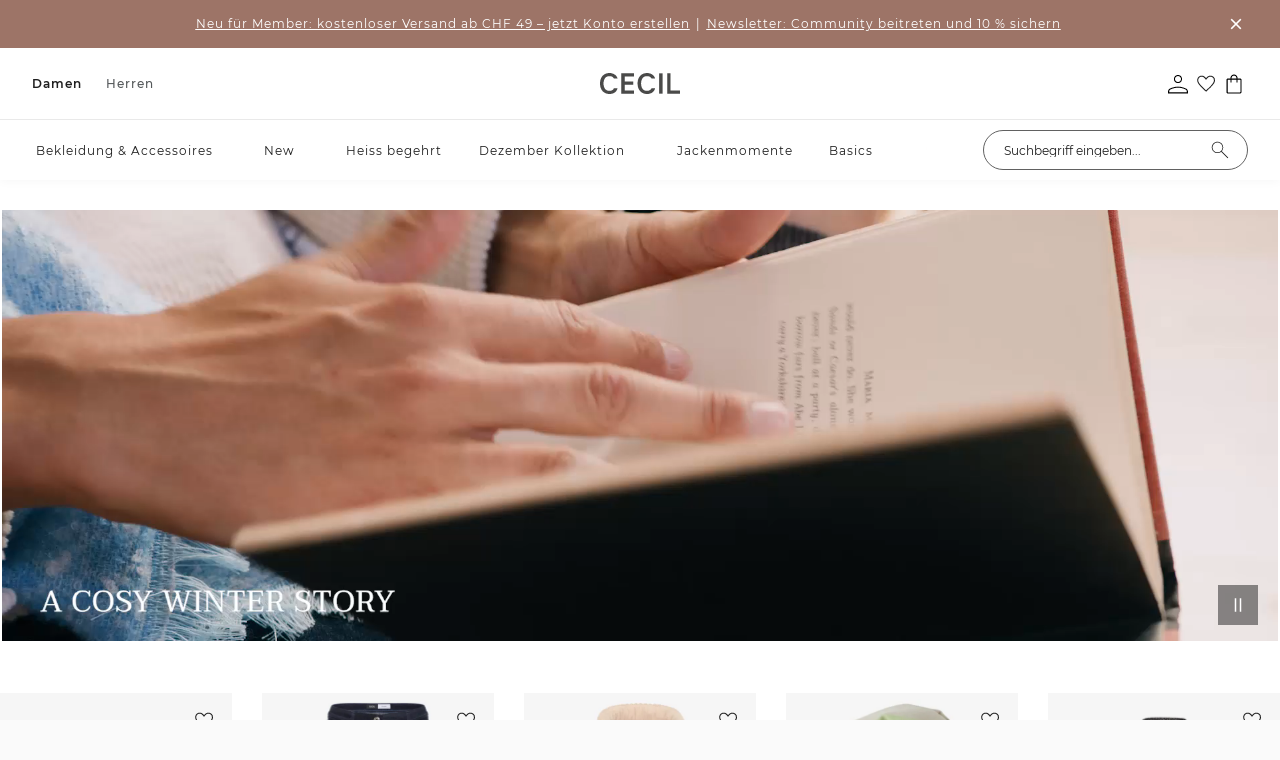

--- FILE ---
content_type: text/html;charset=utf-8
request_url: https://www.cecil.ch/c/damen/10709703/
body_size: 163076
content:
<!DOCTYPE html>
<html  lang="de-ch">
<head><meta charset="utf-8">
<meta name="viewport" content="width=device-width, initial-scale=1">
<title>CECIL - Die Marke für Damenmode!</title>
<link rel="preconnect" href="//app.usercentrics.eu">
<link rel="preconnect" href="//api.usercentrics.eu">
<link rel="preconnect" href="https://media.street-one.com">
<meta name="health-check" id="hc" content="/">
<link rel="preload" href="//web.cmp.usercentrics.eu/ui/loader.js" as="script">
<script type="text/javascript">if (window.location.pathname.search("/p") !== -1) {
    document.getElementById("hc").content = "pdp"
} else if (window.location.pathname.search("/c") !== -1) {
    document.getElementById("hc").content = "plp"
} else if (window.location.pathname.search("/search") !== -1) {
    document.getElementById("hc").content = "search"
} else if (window.location.pathname === "/" || window.location.pathname === "/fr/") {
    document.getElementById("hc").content = "homepage"
} else if (window.location.pathname.search("/newsletter") !== -1) {
    document.getElementById("hc").content = "newsletter"
} else if (window.location.pathname.search("/basket") !== -1) {
    document.getElementById("hc").content = "basket"
} else if (window.location.pathname.search("/wishlist") !== -1) {
    document.getElementById("hc").content = "wishlist"
} else {
    document.getElementById("hc").content = "landingpage"
}</script>
<link rel="icon" type="image/x-icon" href="https://www.cecil.ch/favicons/cecil.ico">
<link rel="apple-touch-icon-precomposed" type="image/png" href="https://www.cecil.ch/touch-icons/CC-120x120.png" sizes="120x120">
<link rel="apple-touch-icon-precomposed" type="image/png" href="https://www.cecil.ch/touch-icons/CC-152x152.png" sizes="152x152">
<link rel="apple-touch-icon-precomposed" type="image/png" href="https://www.cecil.ch/touch-icons/CC-167x167.png" sizes="167x167">
<link rel="apple-touch-icon-precomposed" type="image/png" href="https://www.cecil.ch/touch-icons/CC-180x180.png" sizes="180x180">
<link rel="preload" href="/_nuxt/montserrat-light.AjxzYPw5.woff2" crossorigin as="font" type="font/woff2">
<link rel="preload" href="/_nuxt/montserrat-regular.gei46O3Y.woff2" crossorigin as="font" type="font/woff2">
<link rel="preload" href="/_nuxt/montserrat-semibold.mYDLWo3w.woff2" crossorigin as="font" type="font/woff2">
<link rel="preload" href="/_nuxt/montserrat-semibold.mYDLWo3w.woff2" crossorigin as="font" type="font/woff2">
<link rel="preload" href="/_nuxt/montserrat-medium.bbciDliw.woff2" crossorigin as="font" type="font/woff2">
<link rel="preload" href="/_nuxt/montserrat-bold.bH-wPIR8.woff2" crossorigin as="font" type="font/woff2">
<meta name="description" content="Dein Online-Shop von CECIL: Casual-sportive Damenmode ✔ Riesige Auswahl ✔ Mehrmals im Jahr neue Kollektionen ✔ Einfach und vorallem sicher bestellen!">
<meta property="og:url" content="https://www.cecil.ch/c/damen/10709703/">
<meta property="og:type" content="website">
<meta property="og:title" content="Damen">
<meta property="og:description" content="Dein Online-Shop von CECIL: Casual-sportive Damenmode ✔ Riesige Auswahl ✔ Mehrmals im Jahr neue Kollektionen ✔ Einfach und vorallem sicher bestellen!">
<meta property="og:image" content="https://www.cecil.ch/favicons/cecil.ico">
<meta property="twitter:card" content="summary_large_image">
<meta property="twitter:title" content="Damen">
<meta property="twitter:description" content="Dein Online-Shop von CECIL: Casual-sportive Damenmode ✔ Riesige Auswahl ✔ Mehrmals im Jahr neue Kollektionen ✔ Einfach und vorallem sicher bestellen!">
<meta property="twitter:image" content="https://www.cecil.ch/favicons/cecil.ico">
<link rel="preload" imagesrcset="https://media.cecil.com/80plp/B30368827373XS_4063043005216_5.webp 1x, https://media.cecil.com/80plpr/B30368827373XS_4063043005216_5.webp 2x" as="image" fetchpriority="high">
<link rel="canonical" href="https://www.cecil.ch/c/damen/10709703/">
<link rel="alternate" hreflang="de-de" href="https://www.cecil.de/c/damen/10709703/">
<link rel="alternate" hreflang="de-at" href="https://www.cecil.at/c/damen/10709703/">
<link rel="alternate" hreflang="de-ch" href="https://www.cecil.ch/c/damen/10709703/">
<link rel="alternate" hreflang="fr-fr" href="https://www.cecil-mode.fr/c/femmes/10709703/">
<link rel="alternate" hreflang="fr-ch" href="https://www.cecil.ch/fr/c/femmes/10709703/">
<link rel="alternate" hreflang="fr-be" href="https://www.cecil-mode.be/fr/c/femmes/10709703/">
<link rel="alternate" hreflang="nl-nl" href="https://www.cecil.nl/c/dames/10709703/">
<link rel="alternate" hreflang="nl-be" href="https://www.cecil-mode.be/c/dames/10709703/">
<link rel="alternate" hreflang="pl-pl" href="https://www.cecil.pl/c/kobiety/10709703/">
<style>.product-list-category-tree{list-style:none;margin:0;overflow-x:hidden;overflow-y:auto;padding:0;position:relative;scrollbar-color:#9e9e9e transparent;scrollbar-color:#9e9e9e #e0e0e0;scrollbar-width:thin;scrollbar-width:none}.product-list-category-tree::-webkit-scrollbar{width:4px}.product-list-category-tree::-webkit-scrollbar-track{background-color:#e0e0e0;border-radius:10px}.product-list-category-tree::-webkit-scrollbar-thumb{background:#9e9e9e;border:1px solid transparent;border-radius:10px}.product-list-category-tree::-webkit-scrollbar-thumb:hover{background:rgba(0,0,0,.4)}.product-list-category-tree::-webkit-scrollbar-thumb:active{background:rgba(0,0,0,.9)}.product-list-category-tree--mouse-over{scrollbar-width:thin}.product-list-category-tree--mouse-over::-webkit-scrollbar{width:4px}.product-list-category-tree::-webkit-scrollbar{width:0}.product-list-category-tree__intersection{height:1px}.product-list-category-tree__scroll-arrow{align-items:flex-start;background:hsla(0,0%,100%,.9);box-shadow:0 0 16px 16px hsla(0,0%,100%,.9);display:flex;height:30px;justify-content:center;left:0;opacity:0;position:absolute;transition:opacity .1s ease,transform .2s ease,visibility 0s linear .3s;visibility:hidden;width:100%}.product-list-category-tree__scroll-arrow-up{top:0;transform:translateY(-100%)}.product-list-category-tree__scroll-arrow-down{bottom:0;transform:translateY(100%)}.product-list-category-tree--arrow-visible{opacity:1;transform:translateY(0);transition:opacity .2s ease,transform .1s ease,visibility 0s linear;visibility:visible;z-index:1}</style>
<style>.product-list-teaser{display:flex}@media (max-width:1023px){.product-list-teaser{flex-direction:column;max-height:100%}}.product-list-teaser--expanded .product-list-teaser__content{height:-moz-fit-content;height:fit-content}.product-list-teaser--expanded .product-list-teaser__content-text{cursor:default;display:block}.product-list-teaser--expanded .product-list-teaser__media-wrapper--video{height:100%}.product-list-teaser--noImageOrVideo{margin-bottom:34px}@media (max-width:1023px){.product-list-teaser--noImageOrVideo{margin-bottom:0}.product-list-teaser--noImageOrVideo .product-list-teaser__content{min-height:unset}}.product-list-teaser--noImageOrVideo .product-list-teaser__content__wrapper{margin:0!important;max-width:65.73%}.product-list-teaser--noImageOrVideo .product-list-teaser__categories{background-color:#eee!important;border-bottom:1px solid #e5e5e5;padding:16px}.product-list-teaser--noImageOrVideo .product-list-teaser__categories-item{margin-right:8px}.product-list-teaser--noImageOrVideo .product-list-teaser__content-text{margin-top:18px;max-height:66px}@media (max-width:1023px){.product-list-teaser--noImageOrVideo .product-list-teaser__content-text{margin-top:10px;max-height:unset}.product-list-teaser--hideMobile .product-list-teaser__content{display:none}}.product-list-teaser--noText{margin-bottom:0!important}.product-list-teaser__content{align-items:flex-start;display:flex;flex:1;flex-direction:column;justify-content:center;position:relative}@media (max-width:1023px){.product-list-teaser__content{border-bottom:1px solid #fff;height:unset;min-height:unset;padding:0;position:unset;top:unset;width:100%}}.product-list-teaser__content-backArrow{display:none}@media (max-width:1023px){.product-list-teaser__content-backArrow{cursor:pointer;display:inline-block;font-size:17.5px;margin-right:18px}}.product-list-teaser__content__wrapper{height:-moz-fit-content;height:fit-content;margin:80px 90px 80px 80px}@media (max-width:1023px){.product-list-teaser__content__wrapper{margin:0;max-width:100%!important;padding:20px 16px}}@media (min-width:1024px) and (max-width:1280px){.product-list-teaser__content__wrapper{margin:35px}}.product-list-teaser__content-header-wrapper{align-items:center;display:flex}.product-list-teaser__content-header{font-size:20px;font-weight:400;line-height:24px;margin:0}.product-list-teaser__content-text{font-size:14px;line-height:22px;margin-top:14px;max-height:110px;overflow:auto;scrollbar-color:#9e9e9e transparent;scrollbar-width:thin;word-break:break-word}.product-list-teaser__content-text::-webkit-scrollbar{width:4px}.product-list-teaser__content-text::-webkit-scrollbar-track{background-color:#e0e0e0;border-radius:10px}.product-list-teaser__content-text::-webkit-scrollbar-thumb{background:#9e9e9e;border:1px solid transparent;border-radius:10px}.product-list-teaser__content-text::-webkit-scrollbar-thumb:hover{background:rgba(0,0,0,.4)}.product-list-teaser__content-text::-webkit-scrollbar-thumb:active{background:rgba(0,0,0,.9)}.product-list-teaser__content-text p{margin:0}.product-list-teaser__content-text a,.product-list-teaser__content-text strong{color:inherit;font-weight:600}.product-list-teaser__content-text a:hover,.product-list-teaser__content-text strong:hover{color:inherit}@media (max-width:1023px){.product-list-teaser__content-text{display:-webkit-box;-webkit-box-orient:vertical;white-space:pre-wrap;-webkit-line-clamp:3;cursor:pointer;max-height:unset;overflow:hidden}.product-list-teaser__content-text p{display:inline}.product-list-teaser__content-text p:after{content:"\a";white-space:pre}}.product-list-teaser__content-show-less{cursor:pointer;font-size:12px;line-height:15px;margin-top:25px;position:absolute;text-decoration:underline}@media (max-width:1023px){.product-list-teaser__content-show-less{margin-top:21px;position:unset}}.product-list-teaser__media-wrapper{max-width:438px}@media (min-width:1024px) and (max-width:1280px){.product-list-teaser__media-wrapper{max-width:350px}}@media (max-width:1023px){.product-list-teaser__media-wrapper{height:66.4vw;max-width:100%;order:-1}}.product-list-teaser__media-wrapper--image{background-repeat:no-repeat;background-size:cover;vertical-align:top;width:100%}.product-list-teaser__media-wrapper--video{height:100%;-o-object-fit:fill;object-fit:fill;vertical-align:top;width:100%}@media (max-width:1023px){.product-list-teaser__media-wrapper--video{-o-object-fit:cover;object-fit:cover}}.product-list-teaser__categories{cursor:grab;display:none;overflow:auto;padding:18px 0 18px 15px}@media (max-width:1023px){.product-list-teaser__categories{display:flex;flex-shrink:0}}.product-list-teaser__categories::-webkit-scrollbar{display:none}.product-list-teaser__categories-item{align-items:center;background:#fff;color:#1f1f1f;cursor:pointer;display:flex;flex-shrink:0;font-size:14px;justify-content:center;line-height:22px;margin-right:10px;padding:8px 16px;text-decoration:none;-webkit-user-select:none;-moz-user-select:none;user-select:none}</style>
<style>.seo-box-text-container{content-visibility:auto;font-size:12px;margin-top:60px}@media (min-width:1024px){.seo-box-text-container{margin-top:120px}}.seo-box-text-container__button--toggle{cursor:pointer;display:inline-block;font-size:12px;margin-top:30px;text-decoration:underline}.seo-box-text-container__text{color:#616161!important;max-height:800px;overflow:hidden;position:relative}.seo-box-text-container__text a{color:inherit}@media (min-width:1024px){.seo-box-text-container__text{max-height:500px}}.seo-box-text-container__text--overflow:after{bottom:-15px;box-shadow:-2px 2px 19px 16px #fff;content:"";height:15px;left:0;position:absolute;width:100%}.seo-box-text-container__text--expanded{max-height:-moz-fit-content;max-height:fit-content;transition:max-height .3s ease-in-out}.seo-box-text-container__text--expanded:after{content:none}.seo-box-text-container .h2-1{font-size:20px;font-weight:500;line-height:24px}.seo-box-text-container .h2-2{font-size:14px;font-weight:500;line-height:22px}.seo-box-text-container strong{font-weight:500}</style>
<style>.plp{background-color:#fff;padding-top:36px!important}.plp__page-loading{height:600px;line-height:600px;text-align:center}.plp .teaser-slider{margin:16px 0}@media (min-width:1024px){.plp .teaser-slider{margin:32px 0}}.plp--has-grid{padding-top:0!important}.plp__grid{--teasergrid-padding:0px}@media (max-width:1023px){.plp__grid{padding:0 16px;--teasergrid-padding:16px}.plp,.plp .section-container__content{padding:0!important}}.plp__breadcrumbs{margin-bottom:24px}@media (max-width:1023px){.plp__breadcrumbs{display:none}}.plp__breadcrumbs--has-grid{margin-top:24px}.plp__wrapper{align-items:start;display:grid;gap:56px;grid-template-columns:minmax(0,1fr) minmax(0,6.4fr)}.plp__wrapper--no-category-tree{grid-template-columns:1fr}@media (max-width:1023px){.plp__wrapper{gap:0;grid-template-columns:minmax(0,1fr)}.plp__wrapper--has-grid{padding-top:36px}}.plp__wrapper-categories{min-width:16%;position:sticky;top:calc(var(--d13ddf3c) + 20px)}.plp__wrapper-categories--sticky .product-list-category-tree{max-height:calc(100vh - var(--d13ddf3c) - 45px)}@media (max-width:1023px){.plp__wrapper-categories{display:none}}.plp__wrapper-seoBox{margin-top:120px}@media (max-width:1023px){.plp__wrapper-seoBox{margin-top:60px;padding:0 16px}}.plp__wrapper-content{display:flex;flex:1;flex-direction:column}.plp__wrapper-content--loading{height:400px;line-height:400px;text-align:center}.plp__wrapper-content-container{display:flex;flex-direction:column;position:relative}.plp__wrapper-content-settings{display:flex;flex-direction:column;margin-bottom:22px;margin-top:26px}@media (max-width:1023px){.plp__wrapper-content-settings{margin:0;padding:20px 16px}}.plp__wrapper-content-settings-filter-wrapper{align-items:center;display:flex}@media (max-width:474px){.plp__wrapper-content-settings-filter-wrapper{width:50%}}.plp__wrapper-content-settings-filter-wrapper-products-count{color:#757575;font-size:12px;line-height:22px;margin-left:22px}@media (max-width:1023px){.plp__wrapper-content-settings-filter-wrapper-products-count{display:none}}.plp__wrapper-content-settings-wrapper{display:flex;justify-content:space-between}@media (max-width:1023px){.plp__wrapper-content-settings-wrapper{gap:16px}}@media (max-width:474px){.plp__wrapper-content-settings-sort{width:50%}}.plp__wrapper-content-settings-selected-filters{margin-bottom:17px;margin-top:20px}@media (max-width:1023px){.plp__wrapper-content-settings-selected-filters{display:none}}</style>
<style>@font-face{font-family:Helvetica;size-adjust:113.06%;src:local(Helvetica)}@font-face{font-family:-apple-system;size-adjust:113.06%;src:local(-apple-system)}@font-face{font-display:swap;font-family:Montserrat;font-style:normal;font-weight:400;src:local("Montserrat"),url(/_nuxt/montserrat-regular.gei46O3Y.woff2) format("woff2")}@font-face{font-display:swap;font-family:Montserrat;font-style:normal;font-weight:300;src:local("Montserrat"),url(/_nuxt/montserrat-light.AjxzYPw5.woff2) format("woff2")}@font-face{font-display:swap;font-family:Montserrat;font-style:italic;font-weight:300;src:local("Montserrat"),url(/_nuxt/montserrat-light-italic._lrIGLAV.woff2) format("woff2")}@font-face{font-display:swap;font-family:Montserrat;font-style:normal;font-weight:500;src:local("Montserrat"),url(/_nuxt/montserrat-medium.bbciDliw.woff2) format("woff2")}@font-face{font-display:swap;font-family:Montserrat;font-style:normal;font-weight:600;src:local("Montserrat"),url(/_nuxt/montserrat-semibold.mYDLWo3w.woff2) format("woff2")}@font-face{font-display:swap;font-family:Montserrat;font-style:normal;font-weight:700;src:local("Montserrat"),url(/_nuxt/montserrat-bold.bH-wPIR8.woff2) format("woff2")}@font-face{font-display:swap;font-family:Montserrat;font-style:normal;font-weight:100;src:local("Montserrat"),url(/_nuxt/montserrat-thin.iZX5AI0V.woff2) format("woff2")}@font-face{font-display:swap;font-family:Montserrat;font-style:normal;font-weight:200;src:local("Montserrat"),url(/_nuxt/montserrat-extralight.b2WdQRhj.woff2) format("woff2")}@font-face{font-display:swap;font-family:Montserrat;font-style:normal;font-weight:800;src:local("Montserrat"),url(/_nuxt/montserrat-extrabold.qzgShbxN.woff2) format("woff2")}@font-face{font-display:swap;font-family:Piazzolla;font-style:normal;font-weight:400;src:local("Piazzolla"),url(/_nuxt/piazzolla-regular.poJzmYZg.woff2) format("woff2")}@font-face{font-display:swap;font-family:Taviraj;font-style:normal;font-weight:400;src:local("Taviraj"),url(/_nuxt/taviraj-regular.ljc8AsNJ.woff2) format("woff2")}@font-face{font-display:swap;font-family:Poppins;font-style:normal;font-weight:400;src:local("Poppins"),url(/_nuxt/poppins-regular.T7SYzQCm.woff2) format("woff2")}@font-face{font-display:swap;font-family:Poppins;font-style:normal;font-weight:300;src:local("Poppins"),url(/_nuxt/poppins-light.WpwMNTDB.woff2) format("woff2")}@font-face{font-display:swap;font-family:Poppins;font-style:normal;font-weight:500;src:local("Poppins"),url(/_nuxt/poppins-medium.0LhMF6-b.woff2) format("woff2")}@font-face{font-display:swap;font-family:Poppins;font-style:normal;font-weight:600;src:local("Poppins"),url(/_nuxt/poppins-semibold.bWQJJJo2.woff2) format("woff2")}@font-face{font-display:swap;font-family:Poppins;font-style:normal;font-weight:700;src:local("Poppins"),url(/_nuxt/poppins-bold.F1Qzz4F_.woff2) format("woff2")}@font-face{font-display:swap;font-family:Poppins;font-style:normal;font-weight:800;src:local("Poppins"),url(/_nuxt/poppins-extrabold.EUgP58E9.woff2) format("woff2")}@font-face{font-display:swap;font-family:Poppins;font-style:normal;font-weight:100;src:local("Poppins"),url(/_nuxt/poppins-thin.fPQknF1p.woff2) format("woff2")}@font-face{font-display:swap;font-family:Poppins;font-style:normal;font-weight:200;src:local("Poppins"),url(/_nuxt/poppins-extralight.pg6G1NXu.woff2) format("woff2")}@font-face{font-display:swap;font-family:Inconsolata;font-stretch:75%;font-style:normal;font-weight:300;src:local("Inconsolata"),url(/_nuxt/inconsolata-light.hGssgIEi.woff2) format("woff2")}@font-face{font-display:swap;font-family:Oswald;font-style:normal;font-weight:200;src:local("Oswald"),url(/_nuxt/oswald-extralight.GaWFrZ26.woff2) format("woff2")}@font-face{font-display:swap;font-family:Oswald;font-style:normal;font-weight:300;src:local("Oswald"),url(/_nuxt/oswald-light.SljBGE-1.woff2) format("woff2")}@font-face{font-display:swap;font-family:Chivo Mono;font-style:normal;font-weight:300;src:local("Chivo Mono"),url(/_nuxt/chivomono-light.Mc3fl623.woff2) format("woff2")}@font-face{font-display:swap;font-family:Chivo Mono;font-style:normal;font-weight:400;src:local("Chivo Mono"),url(/_nuxt/chivomono-regular.1YeroSLe.woff2) format("woff2")}@font-face{font-display:swap;font-family:Chivo Mono;font-style:normal;font-weight:700;src:local("Chivo Mono"),url(/_nuxt/chivomono-bold.8uhGAcbL.woff2) format("woff2")}@font-face{font-display:swap;font-family:Avenir;font-style:normal;font-weight:400;src:local("Avenir"),url(/_nuxt/avenir-book.ehjHkhe6.woff2) format("woff2")}@font-face{font-display:swap;font-family:Avenir;font-style:normal;font-weight:500;src:local("Avenir"),url(/_nuxt/avenir-medium.fbV8GIMK.woff2) format("woff2")}@font-face{font-display:swap;font-family:Darker Grotesque;font-style:normal;font-weight:300;src:local("Darker Grotesque"),url(/_nuxt/darker-grotesque-light.1RJgF6Sh.woff2) format("woff2")}@font-face{font-display:swap;font-family:Darker Grotesque;font-style:normal;font-weight:400;src:local("Darker Grotesque"),url(/_nuxt/darker-grotesque-regular.FU2XirTE.woff2) format("woff2")}@font-face{font-display:swap;font-family:Darker Grotesque;font-style:normal;font-weight:500;src:local("Darker Grotesque"),url(/_nuxt/darker-grotesque-medium._n3lwyEb.woff2) format("woff2")}@font-face{font-display:swap;font-family:Darker Grotesque;font-style:normal;font-weight:600;src:local("Darker Grotesque"),url(/_nuxt/darker-grotesque-semibold.lugxp1dt.woff2) format("woff2")}@font-face{font-display:swap;font-family:Darker Grotesque;font-style:normal;font-weight:700;src:local("Darker Grotesque"),url(/_nuxt/darker-grotesque-bold.A63b9nhZ.woff2) format("woff2")}@font-face{font-display:swap;font-family:Darker Grotesque;font-style:normal;font-weight:800;src:local("Darker Grotesque"),url(/_nuxt/darker-grotesque-extrabold.RDLQd2oD.woff2) format("woff2")}@font-face{font-display:swap;font-family:Barlow;font-stretch:condensed;font-style:normal;font-weight:500;src:local("Barlow"),url(/_nuxt/barlow-condensed-medium.IQy381sw.woff2) format("woff2")}@font-face{font-display:swap;font-family:Lato;font-style:normal;font-weight:400;src:local("Lato"),url(/_nuxt/lato-regular.10ZjurdU.woff2) format("woff2")}@font-face{font-display:swap;font-family:Lato;font-style:normal;font-weight:700;src:local("Lato"),url(/_nuxt/lato-bold.9ISLychg.woff2) format("woff2")}@font-face{font-display:swap;font-family:Afacad;font-style:normal;font-weight:700;src:local("Afacad"),url(/_nuxt/afacad-bold.PEm44GYb.woff2) format("woff2")}@font-face{font-display:swap;font-family:Afacad;font-style:normal;font-weight:500;src:local("Afacad"),url(/_nuxt/afacad-medium.3k7hfYz1.woff2) format("woff2")}@font-face{font-display:swap;font-family:Afacad;font-style:normal;font-weight:400;src:local("Afacad"),url(/_nuxt/afacad-regular.1MdZ7eWm.woff2) format("woff2")}@font-face{font-display:swap;font-family:Afacad;font-style:normal;font-weight:600;src:local("Afacad"),url(/_nuxt/afacad-semibold.1IZ3zdcT.woff2) format("woff2")}@font-face{font-display:swap;font-family:Alumni Sans;font-style:normal;font-weight:900;src:local("Alumni Sans"),url(/_nuxt/alumni-sans-black.MBILVR7t.woff2) format("woff2")}@font-face{font-display:swap;font-family:Alumni Sans;font-style:normal;font-weight:700;src:local("Alumni Sans"),url(/_nuxt/alumni-sans-bold.3ctkeArk.woff2) format("woff2")}@font-face{font-display:swap;font-family:Alumni Sans;font-style:normal;font-weight:800;src:local("Alumni Sans"),url(/_nuxt/alumni-sans-extrabold.GVqW_Mkn.woff2) format("woff2")}@font-face{font-display:swap;font-family:Alumni Sans;font-style:normal;font-weight:200;src:local("Alumni Sans"),url(/_nuxt/alumni-sans-extralight.46Y9N4DC.woff2) format("woff2")}@font-face{font-display:swap;font-family:Alumni Sans;font-style:normal;font-weight:300;src:local("Alumni Sans Light"),url(/_nuxt/alumni-sans-light.pAPKfWaf.woff2) format("woff2")}@font-face{font-display:swap;font-family:Alumni Sans;font-style:normal;font-weight:500;src:local("Alumni Sans"),url(/_nuxt/alumni-sans-medium.iUsMx_JN.woff2) format("woff2")}@font-face{font-display:swap;font-family:Alumni Sans;font-style:normal;font-weight:400;src:local("Alumni Sans"),url(/_nuxt/alumni-sans-regular.STjo_kNB.woff2) format("woff2")}@font-face{font-display:swap;font-family:Alumni Sans;font-style:normal;font-weight:600;src:local("Alumni Sans"),url(/_nuxt/alumni-sans-semibold.Y-77rKX7.woff2) format("woff2")}@font-face{font-display:swap;font-family:Alumni Sans;font-style:normal;font-weight:100;src:local("Alumni Sans"),url(/_nuxt/alumni-sans-thin.0QY0INh2.woff2) format("woff2")}@font-face{font-display:swap;font-family:Anton SC;font-style:normal;font-weight:400;src:local("Anton SC"),url(/_nuxt/anton-sc-regular.kZcWm_xD.woff2) format("woff2")}@font-face{font-display:swap;font-family:Barlow Condensed;font-style:normal;font-weight:500;src:local("Barlow Condensed Medium"),url(/_nuxt/barlow-condensed-medium.IQy381sw.woff2) format("woff2")}@font-face{font-display:swap;font-family:Bebas Neue;font-style:normal;font-weight:400;src:local("Bebas Neue"),url(/_nuxt/bebas-neue-regular.saEbyQuC.woff2) format("woff2")}@font-face{font-display:swap;font-family:Bodoni Moda;font-style:normal;font-weight:900;src:local("Bodoni Moda"),url(/_nuxt/bodoni-moda-black.NbtDlrDK.woff2) format("woff2")}@font-face{font-display:swap;font-family:Bodoni Moda;font-style:normal;font-weight:700;src:local("Bodoni Moda"),url(/_nuxt/bodoni-moda-bold.UyZJJvv3.woff2) format("woff2")}@font-face{font-display:swap;font-family:Bodoni Moda;font-style:normal;font-weight:800;src:local("Bodoni Moda"),url(/_nuxt/bodoni-moda-extrabold.uxBrVh2Y.woff2) format("woff2")}@font-face{font-display:swap;font-family:Bodoni Moda;font-style:normal;font-weight:500;src:local("Bodoni Moda"),url(/_nuxt/bodoni-moda-medium.rDuXFDOl.woff2) format("woff2")}@font-face{font-display:swap;font-family:Bodoni Moda;font-style:normal;font-weight:400;src:local("Bodoni Moda"),url(/_nuxt/bodoni-moda-regular.ubBOkB3m.woff2) format("woff2")}@font-face{font-display:swap;font-family:Bodoni Moda;font-style:normal;font-weight:600;src:local("Bodoni Moda"),url(/_nuxt/bodoni-moda-semibold.52xB9NDO.woff2) format("woff2")}@font-face{font-display:swap;font-family:Chivo;font-style:normal;font-weight:800;src:local("Chivo"),url(/_nuxt/chivo-extrabold.CL295Fs8.woff2) format("woff2")}@font-face{font-display:swap;font-family:Chivo;font-style:normal;font-weight:200;src:local("Chivo"),url(/_nuxt/chivo-extralight.JMzhsgMw.woff2) format("woff2")}@font-face{font-display:swap;font-family:Chivo;font-style:normal;font-weight:300;src:local("Chivo"),url(/_nuxt/chivo-light.Zj4n6ved.woff2) format("woff2")}@font-face{font-display:swap;font-family:Chivo;font-style:normal;font-weight:500;src:local("Chivo"),url(/_nuxt/chivo-medium.rvEccCdl.woff2) format("woff2")}@font-face{font-display:swap;font-family:Chivo;font-style:normal;font-weight:400;src:local("Chivo"),url(/_nuxt/chivo-regular.UIE1cntg.woff2) format("woff2")}@font-face{font-display:swap;font-family:Chivo;font-style:normal;font-weight:600;src:local("Chivo"),url(/_nuxt/chivo-semibold.vz8xFkk4.woff2) format("woff2")}@font-face{font-display:swap;font-family:Chivo;font-style:normal;font-weight:700;src:local("Chivo"),url(/_nuxt/chivo-bold.t_YF-hs-.woff2) format("woff2")}@font-face{font-display:swap;font-family:Cutive Mono;font-style:normal;font-weight:400;src:local("Cutive Mono"),url(/_nuxt/cutive-mono-regular.sYN1Q8RJ.woff2) format("woff2")}@font-face{font-display:swap;font-family:Inconsolata;font-style:normal;font-weight:700;src:local("Inconsolata"),url(/_nuxt/inconsolata-bold.FtxujuA2.woff2) format("woff2")}@font-face{font-display:swap;font-family:Inconsolata;font-style:normal;font-weight:800;src:local("Inconsolata"),url(/_nuxt/inconsolata-extrabold.UE2-b5so.woff2) format("woff2")}@font-face{font-display:swap;font-family:Inconsolata;font-style:normal;font-weight:200;src:local("Inconsolata"),url(/_nuxt/inconsolata-extralight.FbyETwI-.woff2) format("woff2")}@font-face{font-display:swap;font-family:Inconsolata;font-style:normal;font-weight:300;src:local("Inconsolata"),url(/_nuxt/inconsolata-light.hGssgIEi.woff2) format("woff2")}@font-face{font-display:swap;font-family:Inconsolata;font-style:normal;font-weight:500;src:local("Inconsolata"),url(/_nuxt/inconsolata-medium.p881LPpi.woff2) format("woff2")}@font-face{font-display:swap;font-family:Inconsolata;font-style:normal;font-weight:400;src:local("Inconsolata"),url(/_nuxt/inconsolata-regular.rqxxEkcd.woff2) format("woff2")}@font-face{font-display:swap;font-family:Inconsolata;font-style:normal;font-weight:600;src:local("Inconsolata"),url(/_nuxt/inconsolata-semibold.5S3s8JaY.woff2) format("woff2")}@font-face{font-display:swap;font-family:Italiana;font-style:normal;font-weight:400;src:local("Italiana"),url(/_nuxt/italiana-regular.N7LLWOWJ.woff2) format("woff2")}@font-face{font-display:swap;font-family:Lato;font-style:normal;font-weight:300;src:local("Lato"),url("[data-uri]") format("woff2")}@font-face{font-display:swap;font-family:Lato;font-style:normal;font-weight:400;src:local("Lato"),url(/_nuxt/lato-regular.10ZjurdU.woff2) format("woff2")}@font-face{font-display:swap;font-family:Lato;font-style:normal;font-weight:700;src:local("Lato"),url(/_nuxt/lato-bold.9ISLychg.woff2) format("woff2")}@font-face{font-display:swap;font-family:Open Sans;font-style:normal;font-weight:300;src:local("Open Sans"),url(/_nuxt/open-sans-light.yaKvs0qS.woff2) format("woff2")}@font-face{font-display:swap;font-family:Open Sans;font-style:normal;font-weight:400;src:local("Open Sans"),url(/_nuxt/open-sans-regular.2n9d225s.woff2) format("woff2")}@font-face{font-display:swap;font-family:Open Sans;font-style:normal;font-weight:500;src:local("Open Sans"),url(/_nuxt/open-sans-medium.ussz4H-d.woff2) format("woff2")}@font-face{font-display:swap;font-family:Open Sans;font-style:normal;font-weight:600;src:local("Open Sans"),url(/_nuxt/open-sans-semibold.n-o2sJUT.woff2) format("woff2")}@font-face{font-display:swap;font-family:Open Sans;font-style:normal;font-weight:700;src:local("Open "),url(/_nuxt/open-sans-bold.fXrnN34b.woff2) format("woff2")}@font-face{font-display:swap;font-family:Open Sans;font-style:normal;font-weight:800;src:local("Open Sans"),url(/_nuxt/open-sans-extrabold.vK2j9RS5.woff2) format("woff2")}@font-face{font-display:swap;font-family:Oswald;font-style:normal;font-weight:200;src:local("Oswald"),url(/_nuxt/oswald-extralight.GaWFrZ26.woff2) format("woff2")}@font-face{font-display:swap;font-family:Oswald;font-style:normal;font-weight:300;src:local("Oswald"),url(/_nuxt/oswald-light.SljBGE-1.woff2) format("woff2")}@font-face{font-display:swap;font-family:Oswald;font-style:normal;font-weight:400;src:local("Oswald"),url(/_nuxt/oswald-regular.bJooz3yX.woff2) format("woff2")}@font-face{font-display:swap;font-family:Oswald;font-style:normal;font-weight:500;src:local("Oswald"),url(/_nuxt/oswald-medium.pHQo0GJj.woff2) format("woff2")}@font-face{font-display:swap;font-family:Oswald;font-style:normal;font-weight:600;src:local("Oswald"),url(/_nuxt/oswald-semibold.eE92loed.woff2) format("woff2")}@font-face{font-display:swap;font-family:Oswald;font-style:normal;font-weight:700;src:local("Oswald"),url(/_nuxt/oswald-bold.r0gkXpXu.woff2) format("woff2")}@font-face{font-display:swap;font-family:Playfair Display;font-style:normal;font-weight:900;src:local("Playfair Display"),url(/_nuxt/playfair-display-black.Bk0QXwTc.woff2) format("woff2")}@font-face{font-display:swap;font-family:Playfair Display;font-style:normal;font-weight:800;src:local("Playfair Display"),url(/_nuxt/playfair-display-extrabold.4ahfAUw9.woff2) format("woff2")}@font-face{font-display:swap;font-family:Playfair Display;font-style:normal;font-weight:700;src:local("Playfair Display"),url(/_nuxt/playfair-display-bold.O9pa3xVt.woff2) format("woff2")}@font-face{font-display:swap;font-family:Playfair Display;font-style:normal;font-weight:600;src:local("Playfair Display"),url(/_nuxt/playfair-display-semibold.QJTRo19w.woff2) format("woff2")}@font-face{font-display:swap;font-family:Playfair Display;font-style:normal;font-weight:500;src:local("Playfair Display"),url(/_nuxt/playfair-display-medium.qLEwQi8j.woff2) format("woff2")}@font-face{font-display:swap;font-family:Playfair Display;font-style:normal;font-weight:400;src:local("Playfair Display"),url(/_nuxt/playfair-display-regular.jeFq2wGb.woff2) format("woff2")}@font-face{font-display:swap;font-family:Poiret One;font-style:normal;font-weight:400;src:local("Poiret One"),url(/_nuxt/poiret-one-regular.F7xH62nl.woff2) format("woff2")}@font-face{font-display:swap;font-family:Roboto;font-style:normal;font-weight:700;src:local("Roboto"),url(/_nuxt/roboto-bold.pyVrDp8e.woff2) format("woff2")}@font-face{font-display:swap;font-family:Roboto;font-style:normal;font-weight:800;src:local("Roboto"),url(/_nuxt/roboto-extrabold.QVLLwVd-.woff2) format("woff2")}@font-face{font-display:swap;font-family:Roboto;font-style:normal;font-weight:200;src:local("Roboto"),url(/_nuxt/roboto-extralight.07il_iyt.woff2) format("woff2")}@font-face{font-display:swap;font-family:Roboto;font-style:normal;font-weight:300;src:local("Roboto"),url(/_nuxt/roboto-light.RlMZqey4.woff2) format("woff2")}@font-face{font-display:swap;font-family:Roboto;font-style:normal;font-weight:500;src:local("Roboto"),url(/_nuxt/roboto-medium.isbJ4NjF.woff2) format("woff2")}@font-face{font-display:swap;font-family:Roboto;font-style:normal;font-weight:400;src:local("Roboto"),url(/_nuxt/roboto-regular.EYH7Ika6.woff2) format("woff2")}@font-face{font-display:swap;font-family:Roboto;font-style:normal;font-weight:600;src:local("Roboto"),url(/_nuxt/roboto-semibold.z9wKd-o-.woff2) format("woff2")}@font-face{font-display:swap;font-family:Space Mono;font-style:normal;font-weight:700;src:local("Space Mono"),url(/_nuxt/space-mono-bold.OjZ1tasT.woff2) format("woff2")}@font-face{font-display:swap;font-family:Space Mono;font-style:normal;font-weight:400;src:local("Space Mono"),url(/_nuxt/space-mono-regular.FstzaQqu.woff2) format("woff2")}@font-face{font-display:swap;font-family:Zilla Slab Highlight;font-style:normal;font-weight:700;src:local("Zilla Slab Highlight"),url(/_nuxt/zilla-slab-highlight-bold.3dRAMkYr.woff2) format("woff2")}@font-face{font-display:swap;font-family:Zilla Slab Highlight;font-style:normal;font-weight:400;src:local("Zilla Slab Highlight"),url(/_nuxt/zilla-slab-highlight-regular.l0xS15st.woff2) format("woff2")}@font-face{font-display:swap;font-family:Playfair Display SC;font-style:normal;font-weight:400;src:local("Playfair Display SC"),url(/_nuxt/playfair-display-sc-regular.AO5d2dq5.woff2) format("woff2")}@font-face{font-display:swap;font-family:Courier Prime;font-style:normal;font-weight:400;src:local("Courier Prime"),url(/_nuxt/courier-prime-regular.2JqiP34M.woff2) format("woff2")}@font-face{font-display:swap;font-family:Sulphur Point;font-style:normal;font-weight:300;src:local("Sulphur Point"),url(/_nuxt/sulphur-point-light.7tWve6XS.woff2) format("woff2")}@font-face{font-display:swap;font-family:Sulphur Point;font-style:normal;font-weight:400;src:local("Sulphur Point"),url(/_nuxt/sulphur-point-regular.85Yx7Kgn.woff2) format("woff2")}@font-face{font-display:swap;font-family:Sulphur Point;font-style:normal;font-weight:700;src:local("Sulphur Point"),url(/_nuxt/sulphur-point-bold.Iu-b-iR-.woff2) format("woff2")}.display-xl{font-size:52px;font-weight:700;line-height:62px}.display-l{font-size:48px;font-weight:600;line-height:58px}.display-m{font-size:44px;line-height:54px}.display-s{font-size:38px;line-height:48px}.font-size-35{font-size:8px;line-height:18px}.font-size-50{font-size:10px;line-height:20px}.font-size-75{font-size:12px;line-height:22px}.font-size-100{font-size:14px;line-height:24px}.font-size-200{font-size:16px;line-height:26px}.font-size-300{font-size:18px;line-height:28px}.font-size-400{font-size:20px;line-height:30px}.font-size-500{font-size:22px;line-height:32px}.font-size-600{font-size:24px;line-height:34px}.font-size-700{font-size:28px;line-height:38px}.font-size-800{font-size:32px;line-height:42px}.button-size-75{font-size:12px;line-height:22px}.button-size-100,.button-size-75{font-weight:600;letter-spacing:1px;text-transform:uppercase}.button-size-100{font-size:14px;line-height:24px}.caption-s{font-size:10px;line-height:20px}.caption-m,.caption-s{color:#1f1f1f;font-weight:600;letter-spacing:1px;text-transform:uppercase}.caption-m{font-size:12px;line-height:22px}.caption-l{font-size:14px;line-height:24px}.caption,.caption-l{color:#1f1f1f;font-weight:600;letter-spacing:1px;text-transform:uppercase}.caption{font-size:10px;line-height:20px}@media (min-width:768px){.caption{color:#1f1f1f;font-size:12px;font-weight:600;letter-spacing:1px;line-height:22px;text-transform:uppercase}}@media (min-width:1024px){.caption{color:#1f1f1f;font-size:14px;font-weight:600;letter-spacing:1px;line-height:24px;text-transform:uppercase}}.footer-caption-s{font-size:10px;margin-bottom:13px;margin-top:0;white-space:nowrap}.footer-caption-m,.footer-caption-s{color:#1f1f1f;font-weight:600;letter-spacing:1px;line-height:24px;text-transform:uppercase}.footer-caption-m{font-size:11px}.weight-light{font-weight:300}.weight-regular{font-weight:400}.weight-medium{font-weight:500}.weight-semi-bold{font-weight:600}.weight-bold{font-weight:700}.sr-only{height:1px;margin:-1px;overflow:hidden;padding:0;position:absolute;width:1px;clip:rect(0,0,0,0);border-width:0;white-space:nowrap}.v-toast{bottom:0;display:flex;left:0;overflow:hidden;padding:16px;pointer-events:none;position:fixed;right:0;top:0;z-index:1400}@media screen and (max-width:768px){.v-toast{padding:16px;position:fixed!important}}.v-toast__item{align-items:flex-start;animation-duration:.15s;border-radius:1px;box-shadow:0 1px 4px rgba(0,0,0,.12),0 0 6px rgba(0,0,0,.04);color:#fff;cursor:pointer;display:inline-flex;gap:16px;margin:5px 0;max-width:500px;min-height:3em;padding:16px;pointer-events:auto}.v-toast__item--success{background-color:#146600}.v-toast__item--info{background-color:#5bcdda}.v-toast__item--warning{background-color:#ffc453}.v-toast__item--error{background-color:#b20101}.v-toast__item--default{background-color:#1f1f1f}.v-toast__item--bottom,.v-toast__item--top{align-self:center}.v-toast__item--bottom-right,.v-toast__item--top-right{align-self:flex-end}.v-toast__item--bottom-left,.v-toast__item--top-left{align-self:flex-start}.v-toast__icon{background:url("data:image/svg+xml;charset=utf-8,%3Csvg xmlns='http://www.w3.org/2000/svg' width='48' height='48'%3E%3Cpath fill='%23fff' d='M36.5 25.5v-3H44v3ZM39 40l-6.05-4.5 1.8-2.4 6.05 4.5Zm-4.1-25.15-1.8-2.4L39 8l1.8 2.4ZM10.5 38v-8H7q-1.25 0-2.125-.875T4 27v-6q0-1.25.875-2.125T7 18h9l10-6v24l-10-6h-2.5v8ZM28 30.7V17.3q1.35 1.2 2.175 2.925Q31 21.95 31 24t-.825 3.775Q29.35 29.5 28 30.7M7 21v6h9.8l6.2 3.7V17.3L16.8 21Zm8 3'/%3E%3C/svg%3E") no-repeat 50%;background-size:cover;display:block;height:35px;margin-top:-5px;min-width:35px;width:35px}.v-toast__item--success .v-toast__icon{background-image:url("data:image/svg+xml;charset=utf-8,%3Csvg xmlns='http://www.w3.org/2000/svg' width='48' height='48'%3E%3Cpath fill='%23fff' d='M18.9 35.7 7.7 24.5l2.15-2.15 9.05 9.05 19.2-19.2 2.15 2.15Z'/%3E%3C/svg%3E")}.v-toast__item--error .v-toast__icon{background-image:url("data:image/svg+xml;charset=utf-8,%3Csvg xmlns='http://www.w3.org/2000/svg' width='48' height='48'%3E%3Cpath fill='%23fff' d='M24 34q.7 0 1.175-.475.475-.475.475-1.175 0-.7-.475-1.175Q24.7 30.7 24 30.7q-.7 0-1.175.475-.475.475-.475 1.175 0 .7.475 1.175Q23.3 34 24 34m-1.35-7.65h3V13.7h-3ZM24 44q-4.1 0-7.75-1.575-3.65-1.575-6.375-4.3-2.725-2.725-4.3-6.375Q4 28.1 4 23.95q0-4.1 1.575-7.75 1.575-3.65 4.3-6.35 2.725-2.7 6.375-4.275Q19.9 4 24.05 4q4.1 0 7.75 1.575 3.65 1.575 6.35 4.275 2.7 2.7 4.275 6.35Q44 19.85 44 24q0 4.1-1.575 7.75-1.575 3.65-4.275 6.375t-6.35 4.3Q28.15 44 24 44m.05-3q7.05 0 12-4.975T41 23.95q0-7.05-4.95-12T24 7q-7.05 0-12.025 4.95Q7 16.9 7 24q0 7.05 4.975 12.025Q16.95 41 24.05 41M24 24'/%3E%3C/svg%3E")}.v-toast__item--warning .v-toast__icon{background-image:url("data:image/svg+xml;charset=utf-8,%3Csvg xmlns='http://www.w3.org/2000/svg' width='48' height='48'%3E%3Cpath fill='%23fff' d='M2 42 24 4l22 38Zm5.2-3h33.6L24 10Zm17-2.85q.65 0 1.075-.425.425-.425.425-1.075 0-.65-.425-1.075-.425-.425-1.075-.425-.65 0-1.075.425Q22.7 34 22.7 34.65q0 .65.425 1.075.425.425 1.075.425m-1.5-5.55h3V19.4h-3Zm1.3-6.1'/%3E%3C/svg%3E")}.v-toast__item--info .v-toast__icon{background-image:url("data:image/svg+xml;charset=utf-8,%3Csvg xmlns='http://www.w3.org/2000/svg' width='48' height='48'%3E%3Cpath fill='%23fff' d='M24 42q-1.45 0-2.475-1.025Q20.5 39.95 20.5 38.5q0-1.45 1.025-2.475Q22.55 35 24 35q1.45 0 2.475 1.025Q27.5 37.05 27.5 38.5q0 1.45-1.025 2.475Q25.45 42 24 42m-3.5-12V6h7v24Z'/%3E%3C/svg%3E")}.v-toast__text{margin:0;word-break:break-word}.v-toast--top{flex-direction:column}.v-toast--bottom{flex-direction:column-reverse}.v-toast--custom-parent{position:absolute}@keyframes fadeOut{0%{opacity:1}to{opacity:0}}.v-toast--fade-out{animation-name:fadeOut}@keyframes fadeInDown{0%{opacity:0;transform:translate3d(0,-100%,0)}to{opacity:1;transform:none}}.v-toast--fade-in-down{animation-name:fadeInDown}@keyframes fadeInUp{0%{opacity:0;transform:translate3d(0,100%,0)}to{opacity:1;transform:none}}.v-toast--fade-in-up{animation-name:fadeInUp}.fade-enter-active,.fade-leave-active{transition:opacity .15s ease-out}.fade-enter,.fade-leave-to{opacity:0}*{box-sizing:border-box}:root{--container-padding:16px;--family-main:Helvetica,Arial,sans-serif,-apple-system;--background-color:#fafafa}@media (min-width:768px){:root{--container-padding:32px}}body.cecil{--family-main:"Montserrat",-apple-system,Helvetica,Arial,sans-serif}body.street-one{--family-main:"Poppins",-apple-system,Helvetica,Arial,sans-serif}body,html{background-color:var(--background-color);color:#1f1f1f;font-family:var(--family-main);letter-spacing:1px;margin:0;padding:0;scroll-behavior:auto}body.sb-show-main{background-color:#fff}.margin-0{margin:0}.link,a:not([class]){color:#1f1f1f;letter-spacing:1px;text-decoration:underline}@media (hover:hover) and (pointer:fine){.link:hover,a:not([class]):hover{-webkit-text-decoration-color:transparent;text-decoration-color:transparent}}.link.disabled,a:not([class]).disabled{color:#9e9e9e;pointer-events:none}.skeleton{position:relative}.skeleton:after{animation:pulse-bg 1s infinite;content:"";height:100%;left:0;position:absolute;top:0;width:100%}@keyframes pulse-bg{0%{background-color:#f5f5f5}50%{background-color:#eee}to{background-color:#f5f5f5}}.__nuxt-error-page{position:relative}.usabilla_live_button_container{z-index:1200!important}#main-view{overflow-y:unset!important}main:focus{outline-offset:-1px;outline-width:2px}a,main:focus{padding:2px}.only-screen-reader{border:0;height:1px;margin:-1px;padding:0;position:absolute;width:1px;clip:rect(0,0,0,0);overflow:hidden}.oswald-extralight{font-weight:200}.oswald-extralight,.oswald-light{font-family:Oswald,-apple-system,Helvetica,Arial,sans-serif}.oswald-light{font-weight:300}.oswald-regular{font-weight:400}.oswald-medium,.oswald-regular{font-family:Oswald,-apple-system,Helvetica,Arial,sans-serif}.oswald-medium{font-weight:500}.oswald-semibold{font-weight:600}.oswald-bold,.oswald-semibold{font-family:Oswald,-apple-system,Helvetica,Arial,sans-serif}.oswald-bold{font-weight:700}.inconsolata-condensed-light{font-stretch:75%}.inconsolata-condensed-light,.inconsolata-light{font-family:Inconsolata,-apple-system,Helvetica,Arial,sans-serif;font-weight:300}.inconsolata-extralight{font-weight:200}.inconsolata-extralight,.inconsolata-regular{font-family:Inconsolata,-apple-system,Helvetica,Arial,sans-serif}.inconsolata-regular{font-weight:400}.inconsolata-medium{font-weight:500}.inconsolata-medium,.inconsolata-semibold{font-family:Inconsolata,-apple-system,Helvetica,Arial,sans-serif}.inconsolata-semibold{font-weight:600}.inconsolata-bold{font-weight:700}.inconsolata-bold,.inconsolata-extrabold{font-family:Inconsolata,-apple-system,Helvetica,Arial,sans-serif}.inconsolata-extrabold{font-weight:800}.piazzolla-regular{font-family:Piazzolla,-apple-system,Helvetica,Arial,sans-serif;font-weight:400}.chivomono-light{font-weight:300}.chivomono-light,.chivomono-regular{font-family:Chivo Mono,-apple-system,Helvetica,Arial,sans-serif}.chivomono-regular{font-weight:400}.chivomono-bold{font-family:Chivo Mono,-apple-system,Helvetica,Arial,sans-serif;font-weight:700}.times-new-roman-light{font-weight:300}.times-new-roman-light,.times-new-roman-regular{font-family:Times New Roman,-apple-system,Helvetica,Arial,sans-serif}.times-new-roman-regular{font-weight:400}.times-new-roman-medium{font-weight:500}.times-new-roman-medium,.times-new-roman-semibold{font-family:Times New Roman,-apple-system,Helvetica,Arial,sans-serif}.times-new-roman-semibold{font-weight:600}.times-new-roman-bold{font-family:Times New Roman,-apple-system,Helvetica,Arial,sans-serif;font-weight:700}.avenir-book{font-weight:400}.avenir-book,.avenir-medium{font-family:Avenir,-apple-system,Helvetica,Arial,sans-serif}.avenir-medium{font-weight:500}.darker-grotesque-light{font-weight:300}.darker-grotesque-light,.darker-grotesque-regular{font-family:Darker Grotesque,-apple-system,Helvetica,Arial,sans-serif}.darker-grotesque-regular{font-weight:400}.darker-grotesque-medium{font-weight:500}.darker-grotesque-medium,.darker-grotesque-semibold{font-family:Darker Grotesque,-apple-system,Helvetica,Arial,sans-serif}.darker-grotesque-semibold{font-weight:600}.darker-grotesque-bold{font-weight:700}.darker-grotesque-bold,.darker-grotesque-extrabold{font-family:Darker Grotesque,-apple-system,Helvetica,Arial,sans-serif}.darker-grotesque-extrabold{font-weight:800}.lato-light{font-weight:300}.lato-light,.lato-regular{font-family:Lato,-apple-system,Helvetica,Arial,sans-serif}.lato-regular{font-weight:400}.lato-bold{font-family:Lato,-apple-system,Helvetica,Arial,sans-serif;font-weight:700}.open-sans-light{font-weight:300}.open-sans-light,.open-sans-regular{font-family:Open Sans,-apple-system,Helvetica,Arial,sans-serif}.open-sans-regular{font-weight:400}.open-sans-medium{font-weight:500}.open-sans-medium,.open-sans-semibold{font-family:Open Sans,-apple-system,Helvetica,Arial,sans-serif}.open-sans-semibold{font-weight:600}.open-sans-bold{font-weight:700}.open-sans-bold,.open-sans-extrabold{font-family:Open Sans,-apple-system,Helvetica,Arial,sans-serif}.open-sans-extrabold{font-weight:800}.playfair-display-regular{font-weight:400}.playfair-display-medium,.playfair-display-regular{font-family:Playfair Display,-apple-system,Helvetica,Arial,sans-serif}.playfair-display-medium{font-weight:500}.playfair-display-semibold{font-weight:600}.playfair-display-bold,.playfair-display-semibold{font-family:Playfair Display,-apple-system,Helvetica,Arial,sans-serif}.playfair-display-bold{font-weight:700}.playfair-display-extrabold{font-weight:800}.playfair-display-black,.playfair-display-extrabold{font-family:Playfair Display,-apple-system,Helvetica,Arial,sans-serif}.playfair-display-black{font-weight:900}.afacad-regular{font-weight:400}.afacad-medium,.afacad-regular{font-family:Afacad,-apple-system,Helvetica,Arial,sans-serif}.afacad-medium{font-weight:500}.afacad-semibold{font-weight:600}.afacad-bold,.afacad-semibold{font-family:Afacad,-apple-system,Helvetica,Arial,sans-serif}.afacad-bold{font-weight:700}.alumni-sans-thin{font-weight:100}.alumni-sans-extralight,.alumni-sans-thin{font-family:Alumni Sans,-apple-system,Helvetica,Arial,sans-serif}.alumni-sans-extralight{font-weight:200}.alumni-sans-light{font-weight:300}.alumni-sans-light,.alumni-sans-regular{font-family:Alumni Sans,-apple-system,Helvetica,Arial,sans-serif}.alumni-sans-regular{font-weight:400}.alumni-sans-medium{font-weight:500}.alumni-sans-medium,.alumni-sans-semibold{font-family:Alumni Sans,-apple-system,Helvetica,Arial,sans-serif}.alumni-sans-semibold{font-weight:600}.alumni-sans-bold{font-weight:700}.alumni-sans-bold,.alumni-sans-extrabold{font-family:Alumni Sans,-apple-system,Helvetica,Arial,sans-serif}.alumni-sans-extrabold{font-weight:800}.alumni-sans-black{font-family:Alumni Sans,-apple-system,Helvetica,Arial,sans-serif;font-weight:900}.chivo-extralight{font-weight:200}.chivo-extralight,.chivo-light{font-family:Chivo,-apple-system,Helvetica,Arial,sans-serif}.chivo-light{font-weight:300}.chivo-regular{font-weight:400}.chivo-medium,.chivo-regular{font-family:Chivo,-apple-system,Helvetica,Arial,sans-serif}.chivo-medium{font-weight:500}.chivo-semibold{font-weight:600}.chivo-bold,.chivo-semibold{font-family:Chivo,-apple-system,Helvetica,Arial,sans-serif}.chivo-bold{font-weight:700}.chivo-extrabold{font-family:Chivo,-apple-system,Helvetica,Arial,sans-serif;font-weight:800}.bodoni-moda-regular{font-weight:400}.bodoni-moda-medium,.bodoni-moda-regular{font-family:Bodoni Moda,-apple-system,Helvetica,Arial,sans-serif}.bodoni-moda-medium{font-weight:500}.bodoni-moda-semibold{font-weight:600}.bodoni-moda-bold,.bodoni-moda-semibold{font-family:Bodoni Moda,-apple-system,Helvetica,Arial,sans-serif}.bodoni-moda-bold{font-weight:700}.bodoni-moda-extrabold{font-weight:800}.bodoni-moda-black,.bodoni-moda-extrabold{font-family:Bodoni Moda,-apple-system,Helvetica,Arial,sans-serif}.bodoni-moda-black{font-weight:900}.cutive-mono-regular{font-family:Cutive Mono,-apple-system,Helvetica,Arial,sans-serif;font-weight:400}.roboto-extralight{font-weight:200}.roboto-extralight,.roboto-light{font-family:Roboto,-apple-system,Helvetica,Arial,sans-serif}.roboto-light{font-weight:300}.roboto-regular{font-weight:400}.roboto-medium,.roboto-regular{font-family:Roboto,-apple-system,Helvetica,Arial,sans-serif}.roboto-medium{font-weight:500}.roboto-semibold{font-weight:600}.roboto-bold,.roboto-semibold{font-family:Roboto,-apple-system,Helvetica,Arial,sans-serif}.roboto-bold{font-weight:700}.roboto-extrabold{font-family:Roboto,-apple-system,Helvetica,Arial,sans-serif;font-weight:800}.zilla-slab-highlight-regular{font-weight:400}.zilla-slab-highlight-bold,.zilla-slab-highlight-regular{font-family:Zilla Slab Highlight,-apple-system,Helvetica,Arial,sans-serif}.zilla-slab-highlight-bold{font-weight:700}.poiret-one-regular{font-family:Poiret One,-apple-system,Helvetica,Arial,sans-serif;font-weight:400}.anton-sc-regular{font-family:Anton SC,-apple-system,Helvetica,Arial,sans-serif;font-weight:400}.bebas-neue-regular{font-family:Bebas Neue,-apple-system,Helvetica,Arial,sans-serif;font-weight:400}.space-mono-regular{font-weight:400}.space-mono-bold,.space-mono-regular{font-family:Space Mono,-apple-system,Helvetica,Arial,sans-serif}.space-mono-bold{font-weight:700}.italiana-regular{font-family:Italiana,-apple-system,Helvetica,Arial,sans-serif;font-weight:400}.poppins-thin{font-weight:100}.poppins-extralight,.poppins-thin{font-family:Poppins,-apple-system,Helvetica,Arial,sans-serif}.poppins-extralight{font-weight:200}.poppins-extrabold{font-family:Poppins,-apple-system,Helvetica,Arial,sans-serif;font-weight:800}.montserrat-thin{font-weight:100}.montserrat-extralight,.montserrat-thin{font-family:Montserrat,-apple-system,Helvetica,Arial,sans-serif}.montserrat-extralight{font-weight:200}.montserrat-extrabold{font-weight:800}.montserrat-extrabold,.montserrat-light-italic{font-family:Montserrat,-apple-system,Helvetica,Arial,sans-serif}.montserrat-light-italic{font-style:italic;font-weight:300}.playfair-display-sc-regular{font-family:Playfair Display SC,-apple-system,Helvetica,Arial,sans-serif;font-weight:400}.courier-prime-regular{font-family:Courier Prime,-apple-system,Helvetica,Arial,sans-serif;font-weight:400}.sulphur-point-light{font-weight:300}.sulphur-point-light,.sulphur-point-regular{font-family:Sulphur Point,-apple-system,Helvetica,Arial,sans-serif}.sulphur-point-regular{font-weight:400}.sulphur-point-bold{font-family:Sulphur Point,-apple-system,Helvetica,Arial,sans-serif;font-weight:700}.taviraj-regular{font-family:Taviraj,-apple-system,Helvetica,Arial,sans-serif;font-weight:400}@keyframes skeletonLoadingAnimation{0%{left:0}to{left:calc(100% + 60px)}}.nuxt-loading-indicaror{color:#1f1f1f}a{outline-offset:-1px}</style>
<style>:root{--loader-size:32px;--loader-border-width:5px}.loading-box{align-items:center;bottom:0;display:flex;justify-content:center;left:0;position:absolute;right:0;top:0}.loading-box--xs{--loader-size:16px;--loader-border-width:3px}.loading-box--s{--loader-size:24px;--loader-border-width:4px}.loading-box--l{--loader-size:48px;--loader-border-width:8px}.loading-box__spinner{animation:rotate .75s linear infinite;background-clip:padding-box,border-box;background-image:linear-gradient(#fff,#fff),conic-gradient(from 180deg at 50% 50%,#cfd4de 0deg,hsla(0,0%,90%,0) 1turn);background-origin:border-box;border:var(--loader-border-width) double transparent;border-radius:50%;height:var(--loader-size);width:var(--loader-size)}@keyframes rotate{0%{transform:rotate(0deg)}to{transform:rotate(-1turn)}}</style>
<style>.button{align-items:center;background-color:#1f1f1f;border:1px solid transparent;border-radius:1px;color:#fff;cursor:pointer;display:inline-flex;font-family:var(--family-main);font-size:12px;font-weight:600;gap:10px;justify-content:center;letter-spacing:1px;line-height:22px;min-height:48px;outline-offset:4px;padding:5px 24px;text-decoration:none;text-transform:uppercase}.button,.button span{line-height:1}.button .icon{font-size:22px;text-decoration:none}.button--disabled,.button--fake-disabled,.button[disabled]{background-color:#fafafa;color:#9e9e9e!important;cursor:not-allowed;pointer-events:none}.button--disabled.button--link,.button--fake-disabled.button--link,.button[disabled].button--link{background-color:transparent}@media (min-width:768px){.button{padding-left:16px;padding-right:16px}.button,.button span{line-height:1.167}}.button:not([disabled]):not(.button--disabled):not(.button--fake-disabled):is(.button--hoverable){transition:background-color .25s,color .25s,border-color .25s,box-shadow .25s,-webkit-text-decoration-color .25s;transition:background-color .25s,color .25s,border-color .25s,box-shadow .25s,text-decoration-color .25s;transition:background-color .25s,color .25s,border-color .25s,box-shadow .25s,text-decoration-color .25s,-webkit-text-decoration-color .25s}@media (hover:hover) and (pointer:fine){.button:not([disabled]):not(.button--disabled):not(.button--fake-disabled):is(.button--hoverable):not(.button--link):hover{background-color:#3a3a3a}}.button:not([disabled]):not(.button--disabled):not(.button--fake-disabled):is(.button--hoverable):not(.button--link):active,.button:not([disabled]):not(.button--disabled):not(.button--fake-disabled):is(.button--hoverable):not(.button--link):focus,.button:not([disabled]):not(.button--disabled):not(.button--fake-disabled):is(.button--hoverable):not(.button--link):focus-within{background-color:#cfd4de;color:#1f1f1f}.button--s{min-height:40px}.button--s .icon{font-size:18px}.button--m{min-height:48px}.button--m .icon{font-size:22px}.button--l{font-size:14px;font-weight:600;letter-spacing:1px;line-height:24px;min-height:52px;text-transform:uppercase}.button--l .icon{font-size:24px}.button--secondary{background-color:#fff;color:#1f1f1f}.button--secondary:not([disabled]):not(.button--disabled):not(.button--fake-disabled):active,.button--secondary:not([disabled]):not(.button--disabled):not(.button--fake-disabled):focus,.button--secondary:not([disabled]):not(.button--disabled):not(.button--fake-disabled):focus-within{background-color:#fff!important;border-color:#1f1f1f!important}.button--tertiary{background-color:#fff;border-color:#1f1f1f;color:#1f1f1f}.button--tertiary:not([disabled]):not(.button--disabled):not(.button--fake-disabled):active,.button--tertiary:not([disabled]):not(.button--disabled):not(.button--fake-disabled):focus,.button--tertiary:not([disabled]):not(.button--disabled):not(.button--fake-disabled):focus-within{background-color:#fff!important;border-color:#cfd4de!important}.button--secondary.button--fake-disabled,.button--secondary[disabled],.button--tertiary.button--fake-disabled,.button--tertiary[disabled]{background-color:#fff;border-color:#fafafa;color:#757575}@media (min-width:768px) and (hover:hover) and (pointer:fine){.button--secondary:not([disabled]):not(.button--disabled):not(.button--fake-disabled):is(.button--hoverable):hover,.button--tertiary:not([disabled]):not(.button--disabled):not(.button--fake-disabled):is(.button--hoverable):hover{background-color:#f5f5f5!important;border-color:#1f1f1f!important}}@media (hover:none){.button--secondary:not([disabled]):not(.button--disabled):not(.button--fake-disabled):active,.button--tertriary:not([disabled]):not(.button--disabled):not(.button--fake-disabled):active,.button:not([disabled]):not(.button--disabled):not(.button--fake-disabled):active{background-color:#000!important;color:#fff!important}}.button--link{background:transparent;border:0;color:#1f1f1f;font-weight:400;line-height:1.834;min-height:1px!important;outline-offset:0;padding:1px;text-transform:none}.button--link span{text-decoration:underline;transition:-webkit-text-decoration-color .25s;transition:text-decoration-color .25s;transition:text-decoration-color .25s,-webkit-text-decoration-color .25s}@media (hover:hover) and (pointer:fine){.button--link:not([disabled]):not(.button--disabled):not(.button--fake-disabled):hover{background:transparent}.button--link:not([disabled]):not(.button--disabled):not(.button--fake-disabled):hover span{-webkit-text-decoration-color:transparent;text-decoration-color:transparent}}.button--link:not([disabled]):not(.button--disabled):not(.button--fake-disabled):active,.button--link:not([disabled]):not(.button--disabled):not(.button--fake-disabled):focus,.button--link:not([disabled]):not(.button--disabled):not(.button--fake-disabled):focus-within{background:transparent}.button--link:not([disabled]):not(.button--disabled):not(.button--fake-disabled):active span,.button--link:not([disabled]):not(.button--disabled):not(.button--fake-disabled):focus span,.button--link:not([disabled]):not(.button--disabled):not(.button--fake-disabled):focus-within span{-webkit-text-decoration-color:currentColor;text-decoration-color:currentColor}.button--full-width{width:100%}.button--round{background:#fff;border-radius:50%;box-shadow:0 0 6px 0 rgba(0,0,0,.25);height:42px;min-height:42px;min-width:42px;padding:0;width:42px}.button__loading{position:relative!important}.button:focus-visible{outline:2px solid #4d69ff;outline-offset:2px}</style>
<style>.keyboard-navigation{align-items:center;-moz-column-gap:16px;column-gap:16px;display:flex;justify-content:center;padding:10px 0;width:100%}.keyboard-navigation--divider{border-bottom:1px solid #e5e5e5}</style>
<style>.icon{height:1em;transition:inherit;width:1em;fill:currentColor}.icon--defined-size{height:auto;width:auto}</style>
<style>.promotion-countdown{display:flex;gap:24px}.promotion-countdown__part{display:grid;justify-items:center;min-width:29px}.promotion-countdown__part-time{font-size:20px;font-weight:600}.promotion-countdown__part-text{font-size:10px}</style>
<style>.teaser-promotion-banner{background:#4d69ff;color:#fff;min-height:40px}.teaser-promotion-banner__wrapper{align-items:center;display:flex;margin:0 auto;max-width:1920px;padding:10px 16px;width:100%}@media (min-width:1024px){.teaser-promotion-banner__wrapper{padding:5px 32px}}.teaser-promotion-banner__countdown{display:flex;justify-content:center;width:100%}@media (min-width:1024px){.teaser-promotion-banner__countdown{justify-content:flex-start;margin-left:30px;width:-moz-fit-content;width:fit-content}}.teaser-promotion-banner__text-container{align-items:center;display:block;justify-content:center;width:100%}@media (min-width:1024px){.teaser-promotion-banner__text-container{display:flex}}.teaser-promotion-banner__text-wrapper{display:inline-block;font-size:12px;font-weight:400;line-height:120%;width:100%}@media (min-width:1024px){.teaser-promotion-banner__text-wrapper{width:-moz-fit-content;width:fit-content}}.teaser-promotion-banner__text-wrapper--with-countdown{font-size:14px}.teaser-promotion-banner__text-wrapper--with-icon{text-align:center;width:-moz-fit-content;width:fit-content}.teaser-promotion-banner__text-wrapper--with-color,.teaser-promotion-banner__text-wrapper--with-color a{color:var(--text-color)}.teaser-promotion-banner__text-info{cursor:pointer;height:12px!important;padding-left:6px;vertical-align:top;width:20px!important}@media (min-width:1024px){.teaser-promotion-banner__text-info{height:14px!important;padding-left:10px;width:24px!important}}.teaser-promotion-banner__close-wrapper{align-self:stretch;background:none;border:none;display:flex;height:100%;justify-content:flex-end;width:24px}@media (min-width:1024px){.teaser-promotion-banner__close-wrapper{align-self:auto}}.teaser-promotion-banner__close{cursor:pointer;height:14px;width:14px}</style>
<style>.navigation-burger__button{align-items:center;background:transparent;border:0;color:#1f1f1f;cursor:pointer;display:inline-flex;font-family:var(--family-main);font-size:inherit;height:24px;letter-spacing:1px;padding:0;position:relative;width:24px}.navigation-burger__menu{background-color:transparent;border:none;display:flex}.navigation-burger__menu--opened .navigation-burger__l{transform:none;stroke-width:6}.navigation-burger__menu--opened .navigation-burger__l--1,.navigation-burger__menu--opened .navigation-burger__l--3{stroke-dasharray:90 207;stroke-dashoffset:-134}.navigation-burger__menu--opened .navigation-burger__l--2{stroke-dasharray:1 60;stroke-dashoffset:-30}.navigation-burger__l{fill:none;stroke:#1f1f1f;stroke-width:4;transform:scaleX(1.17);transform-origin:center;transition:all .7s cubic-bezier(.4,0,.2,1)}.navigation-burger__l--1,.navigation-burger__l--3{stroke-dasharray:60 207}.navigation-burger__l--2{stroke-dasharray:60 60}</style>
<style>@media (min-width:1024px){.gender-switcher{align-items:center;display:flex;height:60px}}.gender-switcher__item{color:#54585a;cursor:pointer;font-size:12px;font-weight:500;padding:0 24px 0 0;text-decoration:none}.gender-switcher__item:hover{color:#1f1f1f}.gender-switcher__item--active{color:#1f1f1f;font-weight:600}</style>
<style>.logo{align-items:center;display:flex}.logo__img{height:auto;width:100%}</style>
<style>.separator{margin:8px 0;position:relative;text-align:center;width:100%}.separator:after{background-color:#e5e5e5;content:" ";height:1px;left:0;position:absolute;top:calc(50% - 1px);width:100%}.separator__text{background:#fff;color:hsla(203,3%,47%,.6);padding:0 16px;position:relative;z-index:3}</style>
<style>.account-flyout-authenticated__block{padding:4px 0}.account-flyout-authenticated__headline{font-size:16px;font-weight:500;line-height:26px;line-height:24px;margin:0}.account-flyout-authenticated__link{color:#1f1f1f;display:block;font-size:14px;line-height:24px;margin:6px 0;text-decoration:none}.account-flyout-authenticated__button-link{font-size:14px!important}@media (hover:hover) and (pointer:fine){.account-flyout-authenticated__button-link:focus,.account-flyout-authenticated__button-link:hover{color:#1f1f1f!important}}</style>
<style>.account-flyout-unauthenticated__block{padding:4px 0}.account-flyout-unauthenticated__copy{font-size:14px;line-height:24px;margin:0 0 14px}.account-flyout-unauthenticated__button{width:100%}</style>
<style>.account-flyout{background-color:#fff;box-shadow:0 4px 24px rgba(0,0,0,.09);display:flex;flex-direction:column;overflow:hidden;padding:18px 22px;position:absolute;right:0;top:40px;width:300px;z-index:1300}@media (max-height:500px){.account-flyout{display:none}}</style>
<style>.material-specifications-modal .modal__content{max-width:700px;overflow-y:unset;padding:22px 35px 42px}@media (max-width:767px){.material-specifications-modal .modal__content{padding:22px 14px 30px}}.material-specifications-modal__divider{border-bottom:.5px solid #e5e5e5;height:.5px;margin:22px -35px 35px}@media (max-width:767px){.material-specifications-modal__divider{margin:22px -14px 30px}}</style>
<style>.image{content-visibility:visible;display:inline-block}.image--loading{background-color:#fff}.image--hide{content-visibility:hidden}.image--no-pointer-event{pointer-events:none}</style>
<style>.tooltip__box{background:#fff;border:1px solid #000;font-size:14px;margin-top:6px;padding:6px 10px;text-align:left}.tooltip__container{color:#3a3a3a;display:inline-block;font-family:sans-serif;position:absolute;right:0;top:35px;width:-moz-max-content;width:max-content;z-index:9999}</style>
<style>.price-box{display:flex;flex-direction:column;gap:4px}.price-box--inline{flex-direction:row;gap:7px}.price-box--inline .price-box__item{color:#1f1f1f;font-size:14px;font-weight:600}.price-box--inline .price-box__item--omnibus,.price-box--inline .price-box__item--previous{color:#d0021b;font-weight:700}.price-box__item,.price-box__sub-item{white-space:nowrap}.price-box__item--red,.price-box__sub-item--red{color:#d0021b!important}.price-box__item--crossed,.price-box__sub-item--crossed{text-decoration:line-through}.price-box__item{font-size:18px;font-weight:700}.price-box__item--omnibus,.price-box__item--previous{color:#616161;display:flex;flex-wrap:wrap;font-size:12px;font-weight:400;gap:5px;margin:0}.price-box__discount-percentage{align-items:flex-end;display:flex;font-weight:500}</style>
<style>.mini-cart-item{align-items:flex-start;display:grid;gap:26px;grid-template-areas:"photo details remove";grid-template-columns:minmax(80px,0fr) minmax(0,2fr) auto;position:relative;transition:filter .3s ease-in-out}.mini-cart-item__figure{grid-area:photo;margin:0}.mini-cart-item__image,.mini-cart-item__image-link{display:block}.mini-cart-item__image{height:auto;max-width:100%}.mini-cart-item__details{grid-area:details}.mini-cart-item__material{cursor:pointer;font-size:11px;text-decoration:underline}.mini-cart-item__name-link{color:inherit;-webkit-text-decoration-color:transparent;text-decoration-color:transparent;word-break:break-word}@media (hover:hover) and (pointer:fine){.mini-cart-item__name-link{transition:all .15s}}.mini-cart-item__name{font-size:16px;font-weight:400;line-height:22px;word-break:break-word}.mini-cart-item__attrs{line-height:1.65;list-style:none;padding:0}.mini-cart-item__icon{cursor:pointer;grid-area:remove}.mini-cart-item__icon:hover{color:#d22630}.mini-cart-item__brand{color:#757575;font-size:10px;font-weight:400;line-height:24px;margin:0}.mini-cart-item__tooltip{position:relative}.mini-cart-item__tooltip .tooltip__container{left:0;top:1rem;width:auto}.mini-cart-item__tooltip .tooltip__box{white-space:normal;word-break:break-word}.mini-cart-item__price{align-items:baseline;-moz-column-gap:8px;column-gap:8px;flex:1;flex-direction:row;flex-wrap:wrap;padding-top:12px;row-gap:0}.mini-cart-item__price .price-box__item--current{font-size:16px!important}</style>
<style>.mini-cart-items{scrollbar-color:#9e9e9e transparent;scrollbar-width:thin}.mini-cart-items::-webkit-scrollbar{width:4px}.mini-cart-items::-webkit-scrollbar-track{background-color:#e0e0e0;border-radius:10px}.mini-cart-items::-webkit-scrollbar-thumb{background:#9e9e9e;border:1px solid transparent;border-radius:10px}.mini-cart-items::-webkit-scrollbar-thumb:hover{background:rgba(0,0,0,.4)}.mini-cart-items::-webkit-scrollbar-thumb:active{background:rgba(0,0,0,.9)}.mini-cart-items__list{list-style:none;margin:0;padding:0}.mini-cart-items__item{border-bottom:1px solid #dbdbdb;margin-top:20px;padding-bottom:30px}.mini-cart-items__item:last-child{border:0}</style>
<style>.prices-summary-table__table{margin:14px 0;width:100%}.prices-summary-table__table td{font-size:14px;padding:6px 0;vertical-align:top}@media (max-width:374px){.prices-summary-table__table td{-webkit-hyphens:auto;hyphens:auto;word-break:break-all}}.prices-summary-table__table td:last-child:not(:only-child){padding-left:12px;text-align:right;white-space:nowrap}.prices-summary-table__table tbody tr:last-child td{padding-bottom:20px}.prices-summary-table__promo{color:#d22630}.prices-summary-table__voucher>td{font-size:12px;padding-top:4px}.prices-summary-table__voucher+.prices-summary-table__voucher>td{padding-top:2px}.prices-summary-table__voucher-info{align-items:center;display:flex;gap:8px}.prices-summary-table__giftcard-icon{height:20px;min-width:20px;width:20px}.prices-summary-table__payment-voucher-value{align-items:center;display:flex;gap:12px;justify-content:flex-end}.prices-summary-table__remove-voucher-button{align-items:center;background:transparent;border:0;color:#1f1f1f;color:inherit;cursor:pointer;display:inline-flex;font-family:var(--family-main);font-size:inherit;letter-spacing:1px;margin-top:-2px;padding:0}.prices-summary-table__remove-voucher-button .icon{height:14px;width:14px}.prices-summary-table__grandtotal tr:first-child td{border-top:1px solid #e5e5e5;padding-top:15px}.prices-summary-table__grandtotal tr:last-child td{line-height:28px;padding-bottom:6px}.prices-summary-table__grandtotal tr:last-child td:last-child{font-size:18px;font-weight:600;line-height:28px}.prices-summary-table__grandtotal-taxinfo,.prices-summary-table__total-savings{font-size:10px;line-height:1.64}.prices-summary-table__grandtotal-taxinfo{color:#757a7d;display:block}.prices-summary-table__total-savings{font-weight:500}.prices-summary-table__employee-discount-wrapper{align-items:center;color:#d22630;display:flex;font-size:12px!important;font-weight:500;gap:6px}.prices-summary-table__discount-icon{height:16px;width:16px}.prices-summary-table__info-icon{cursor:pointer;height:14px;width:14px}</style>
<style>.shopping-summary-totals__table{margin:14px 0;width:100%}.shopping-summary-totals__table td{font-size:14px;padding:6px 0;vertical-align:top}@media (max-width:374px){.shopping-summary-totals__table td{-webkit-hyphens:auto;hyphens:auto;word-break:break-all}}.shopping-summary-totals__table td:last-child:not(:only-child){padding-left:12px;text-align:right;white-space:nowrap}.shopping-summary-totals__table tbody tr:last-child td{padding-bottom:20px}.shopping-summary-totals__promo{color:#d0021b}.shopping-summary-totals__voucher>td{font-size:12px;padding-top:4px}.shopping-summary-totals__voucher+.shopping-summary-totals__voucher>td{padding-top:2px}.shopping-summary-totals__voucher-info{align-items:center;display:flex;gap:8px}.shopping-summary-totals__giftcard-icon{height:14px;width:16px}.shopping-summary-totals__remove-voucher-button{align-items:center;background:transparent;border:0;color:#1f1f1f;color:inherit;cursor:pointer;display:inline-flex;font-family:var(--family-main);font-size:inherit;letter-spacing:1px;padding:0}.shopping-summary-totals__grandtotal tr:first-child td{border-top:1px solid #dbdbdb;padding-top:15px}.shopping-summary-totals__grandtotal tr:last-child td{padding-bottom:6px}.shopping-summary-totals__grandtotal tr:last-child td:last-child{font-size:18px;font-weight:600;line-height:28px}.shopping-summary-totals__grandtotal-taxinfo{color:#757a7d;display:block;font-size:11px;margin-top:8px}.shopping-summary-totals__total-savings{font-size:11px;font-weight:500;line-height:1.4}</style>
<style>.mini-cart-flyout-empty__text{font-size:14px;line-height:22px;margin:14px 0}</style>
<style>.mini-cart-flyout{background-color:#fff;box-shadow:0 4px 24px rgba(0,0,0,.09);display:flex;flex-direction:column;max-height:80vh;overflow-y:auto;position:absolute;right:0;scrollbar-color:#9e9e9e transparent;scrollbar-width:thin;top:40px;width:500px;z-index:1300}.mini-cart-flyout::-webkit-scrollbar{width:4px}.mini-cart-flyout::-webkit-scrollbar-track{background-color:#e0e0e0;border-radius:10px}.mini-cart-flyout::-webkit-scrollbar-thumb{background:#9e9e9e;border:1px solid transparent;border-radius:10px}.mini-cart-flyout::-webkit-scrollbar-thumb:hover{background:rgba(0,0,0,.4)}.mini-cart-flyout::-webkit-scrollbar-thumb:active{background:rgba(0,0,0,.9)}@media (max-width:1024px){.mini-cart-flyout{display:none}}.mini-cart-flyout__header{padding:26px 20px 0}.mini-cart-flyout__headline{font-size:20px;font-weight:400;line-height:24px;margin-bottom:26px;margin-top:0}.mini-cart-flyout__headline-article-count{font-size:18px}.mini-cart-flyout__articles{font-size:12px;font-weight:400;line-height:22px;line-height:14.94px}.mini-cart-flyout__articles--bold{font-weight:600}.mini-cart-flyout__footer{background-color:#fff;bottom:0;flex-direction:column;gap:12px;left:0;padding:2px 20px 22px;z-index:1303}.mini-cart-flyout__summary-totals{box-shadow:0 -2px 10px rgba(0,0,0,.06)}.mini-cart-flyout__basket-button{width:100%}.mini-cart-flyout__novelties-button{margin-bottom:20px;width:100%}.mini-cart-flyout .mini-cart-items{max-height:483px;min-height:236px;overflow:auto;padding:22px 20px 0}.mini-cart-flyout .mini-cart-items__item{max-height:187px}.mini-cart-flyout .mini-cart-items::-webkit-scrollbar{display:none}</style>
<style>.top-nav{gap:16px}.top-nav,.top-nav__item{align-items:center;display:flex;position:relative}.top-nav__item{text-decoration:none}.top-nav__icon{color:#000;font-size:24px}.top-nav__counter{align-items:center;background:#146600;border-radius:20px;color:#fff;display:flex;font-size:12px;font-weight:600;height:20px;justify-content:center;letter-spacing:normal;line-height:calc(100% + 10px);padding:0 7px;position:absolute;right:-7px;top:-5px;width:20px}.top-nav__counter--jump{animation-duration:1.4s;animation-iteration-count:1;animation-name:scale;animation-timing-function:cubic-bezier(.28,.84,.42,1)}.top-nav__counter--max{right:-15px;width:auto}.top-nav__bridge{background:transparent;height:20px;position:absolute;top:24px;width:280px}@media (max-width:1024px){.top-nav__bridge--basket{display:none}}@media (max-height:500px){.top-nav__bridge--account{display:none}}@keyframes scale{0%{transform:scale(1) translateY(0)}10%{transform:scale(1.2,.8) translateY(0)}30%{transform:scale(.8,1.2) translateY(-10px)}50%{transform:scale(1.1,.9) translateY(0)}57%{transform:scale(1) translateY(-3px)}64%{transform:scale(1) translateY(0)}to{transform:scale(1) translateY(0)}}</style>
<style>.product-tree-node-tree--hidden{display:none}.product-tree-node-tree__list{list-style:none;margin:0;padding:0}.product-tree-node-tree__child-list{padding-bottom:10px;padding-top:12px}.product-tree-node-tree__list-item{color:#1f1f1f;font-size:14px;letter-spacing:1px;line-height:22px;margin-bottom:12px}.product-tree-node-tree__link{color:#1f1f1f;cursor:pointer;-webkit-text-decoration-color:transparent;text-decoration-color:transparent}@media (hover:hover) and (pointer:fine){.product-tree-node-tree__link{transition:all .15s}.product-tree-node-tree__link:focus,.product-tree-node-tree__link:hover{-webkit-text-decoration-color:currentColor;text-decoration-color:currentColor}}.product-tree-node-tree__link--active{font-weight:600}.product-tree-node-tree__child-item{color:#616161!important;font-size:12px!important;line-height:124.5%;margin-bottom:0;margin-left:20px;margin-top:11px;-webkit-text-decoration-color:transparent;text-decoration-color:transparent}.product-tree-node-tree__child-item .label,.product-tree-node-tree__child-item .product-tree-node-tree__link{color:#616161!important}@media (hover:hover) and (pointer:fine){.product-tree-node-tree__child-item{transition:all .15s}}.product-tree-node-tree__child-item:first-child{margin-top:5px}</style>
<style>.teaser-text-html{height:100%;line-height:1.5}.teaser-text-html img{height:auto;max-width:100%}.teaser-text-html .fs-table{overflow-x:auto}.teaser-text-html .fs-table::-webkit-scrollbar{height:4px}.teaser-text-html .fs-table::-webkit-scrollbar-track{background-color:#eee;border-radius:2px}.teaser-text-html .fs-table::-webkit-scrollbar-thumb{background:#1f1f1f;border-radius:2px}.teaser-text-html .fs-table::-webkit-scrollbar-thumb:hover{background:rgba(31,31,31,.5)}.teaser-text-html .fs-table::-webkit-scrollbar-thumb:active{background:rgba(31,31,31,.9)}.teaser-text-html .table{border-collapse:collapse;border-spacing:0;color:#757575;font-size:12px}.teaser-text-html .table tr:nth-child(2n){background-color:#fafafa}.teaser-text-html .table td{padding:24px 15px}</style>
<style>.badge{align-items:center;background:#fff;color:#000;display:inline-flex;font-size:10px;font-weight:600;justify-content:center;line-height:7px;padding:6px 8px;text-transform:uppercase}@media (max-width:374px){.badge{font-size:9px;line-height:8px;padding:5px 6px}}.badge--bg-pear{background:#e2e738}.badge--color-red{color:#d0021b}</style>
<style>.badge-wrapper{bottom:9px;display:flex;flex-wrap:wrap;gap:2px;left:0;position:absolute}@media (min-width:768px){.badge-wrapper{bottom:15px}}.badge-wrapper__container{display:flex}@media (max-width:1023px){.badge-wrapper__wrap-rest{display:block;width:100%}}.badge-wrapper__badge{width:-moz-fit-content;width:fit-content}.badge-wrapper--sale{color:#d0021b}</style>
<style>.fav-button,.fav-icon{cursor:pointer;padding:2px 0}@media (hover:hover) and (pointer:fine),(hover:none){.fav-button:active,.fav-button:focus,.fav-button:focus-within,.fav-button:hover,.fav-icon:active,.fav-icon:focus,.fav-icon:focus-within,.fav-icon:hover{background:transparent}}@keyframes pulse-fav{0%{transform:scale(1)}70%{transform:scale(1.35)}to{transform:scale(1)}}.fav-button{align-items:center;background:transparent;border:0;color:#1f1f1f;display:inline-flex;font-family:var(--family-main);font-size:inherit;gap:8px;letter-spacing:1px;outline-offset:3px;padding:0}.fav-button__icon{font-size:24px}.fav-button--active .fav-button__icon{animation:pulse-fav .3s 1}.fav-icon{font-size:24px;height:28px;width:24px}.fav-icon--active{animation:pulse-fav .3s 1}</style>
<style>.color-selector-blocks__header{align-items:center;color:#212121;display:flex;font-size:12px;font-weight:600;margin-bottom:15px;text-transform:uppercase}.color-selector-blocks__header__separator{color:#9e9e9e;font-size:10px;font-weight:400;margin:0 10px}.color-selector-blocks__header__current{color:#616161;font-size:10px;font-weight:400;text-transform:none}.color-selector-blocks .color-selector-blocks-colors{align-items:center;-moz-column-gap:8px;column-gap:8px;display:flex;flex-wrap:wrap;justify-items:flex-start;row-gap:8px;-webkit-user-select:none;-moz-user-select:none;user-select:none;--color-selector-size:34px;--color-selector-thumb-size:28px}.color-selector-blocks .color-selector-blocks-colors__item{background-position:50%;background-repeat:no-repeat;background-size:cover;border:none;cursor:pointer;height:28px;outline-offset:2px;position:relative;width:28px}.color-selector-blocks .color-selector-blocks-colors__item__stock{color:#000;font-size:12px;font-weight:700;height:20px;left:50%;line-height:20px;margin:6px 0 0;max-width:var(--color-selector-size);overflow:hidden;padding:0 3px;position:absolute;top:100%;transform:translateX(-50%);white-space:nowrap}.color-selector-blocks .color-selector-blocks-colors__item__out-of-stock-icon{background:#fff;color:#1f1f1f;height:20px;inset:4px;position:absolute;width:20px}.color-selector-blocks .color-selector-blocks-colors__item--active:after{background:#1f1f1f;bottom:-5px;content:" ";display:block;height:2px;left:0;position:absolute;right:0}.color-selector-blocks .color-selector-blocks-colors__item--white{border:1px solid #c6c6c6}.color-selector-blocks .color-selector-blocks-colors__item--disabled{cursor:not-allowed}.color-selector-blocks .color-selector-blocks-colors__item--disabled:after{content:" "}.color-selector-blocks .color-selector-blocks-colors__item--hidden{display:none}.color-selector-blocks .color-selector-blocks-colors__item-stock{color:#000;font-size:12px;font-weight:700;left:50%;line-height:20px;margin:6px 0 0;max-width:var(--color-selector-size);overflow:hidden;padding:0 3px;position:absolute;top:100%;transform:translateX(-50%);white-space:nowrap}.color-selector-blocks .color-selector-blocks-colors__reduced-counter{font-size:12px;font-weight:600;line-height:13.2px}.color-selector-blocks--out-of-stock .color-selector-blocks__header{display:none}.color-selector-blocks--out-of-stock .color-selector-blocks-colors{justify-content:center}.color-selector-blocks--row-gap{padding-bottom:25px}</style>
<style>.product-tile-gallery__slider[data-v-90bcb146]{display:flex;flex-flow:row nowrap;overflow-x:auto;overflow-y:hidden;overscroll-behavior-inline:contain;scroll-behavior:smooth;scroll-snap-type:x mandatory}@supports (scrollbar-width:none){.product-tile-gallery__slider[data-v-90bcb146]{scrollbar-width:none}}.product-tile-gallery__slider[data-v-90bcb146]::-webkit-scrollbar{height:0}@keyframes slideInOut-90bcb146{0%{transform:translateX(0)}50%{transform:translateX(-33%)}to{transform:translateX(0)}}.product-tile-gallery__slide[data-v-90bcb146]{flex:0 0 100%;margin-right:1px;outline-offset:0;padding:0;scroll-snap-align:start;scroll-snap-stop:always}.product-tile-gallery__slide[data-v-90bcb146]:last-child{margin-right:0}.product-tile-gallery__slide--animated[data-v-90bcb146]{animation:slideInOut-90bcb146 1.5s ease-in-out forwards}.product-tile-gallery__image[data-v-90bcb146]{display:block;font-size:0;height:auto;width:100%}.product-tile-gallery__nav-overlay:has(:focus-visible) .product-tile-gallery__nav-button[data-v-90bcb146]:not([disabled]){opacity:.85;pointer-events:visible}.product-tile-gallery__nav-button[data-v-90bcb146]{align-items:center;background:transparent;background:#fff;border:none;color:#1f1f1f;cursor:pointer;display:inline-flex;display:flex;font-family:var(--family-main);font-size:inherit;height:56px;justify-content:center;letter-spacing:1px;opacity:0;padding:0;pointer-events:none;position:absolute;top:50%;transform:translateY(-50%);transition:opacity .3s ease;-webkit-user-select:none;-moz-user-select:none;user-select:none;width:26px}.product-tile-gallery__nav-button--visible[data-v-90bcb146]{opacity:.85;pointer-events:visible}.product-tile-gallery__nav-button .icon[data-v-90bcb146]{font-size:20.38px}.product-tile-gallery__nav-button--prev[data-v-90bcb146]{left:16px}.product-tile-gallery__nav-button--prev .icon[data-v-90bcb146]{transform:scaleX(-1)}.product-tile-gallery__nav-button--next[data-v-90bcb146]{right:16px}</style>
<style>.product-tile{display:grid;grid-template-rows:1fr;height:100%;position:relative;-webkit-user-select:none;-moz-user-select:none;user-select:none}.product-tile .color-selector-blocks-colors__item{height:20px;width:20px}.product-tile__image-preload-threshold{background:none;bottom:-200%;pointer-events:none;position:absolute;top:-200%;width:1px;z-index:-1}.carousel .product-tile__image-preload-threshold{bottom:0;height:100%;left:0;right:0;top:0;width:100%}.product-tile__quick-buy{bottom:-19.5px;height:39px;min-height:39px;min-width:39px;position:absolute;right:5px;width:39px}@media (min-width:1024px){.product-tile__quick-buy{bottom:-21px;height:42px;min-height:42px;min-width:42px;right:10px;width:42px}}.product-tile__quick-buy .icon{font-size:24px;width:24px}@media (min-width:1024px){.product-tile__quick-buy .icon{font-size:26px;width:26px}}.product-tile__link{cursor:pointer;display:flex;flex-direction:column;overflow:hidden;padding:0 0 2px;text-decoration:none}.product-tile__image-wrap{align-items:center;display:flex;justify-content:center;max-width:100%;min-height:0;position:relative;width:100%}.product-tile__image,.product-tile__picture{background:#fafafa;color:transparent;font-size:0;height:auto;max-height:100%;max-width:100%;pointer-events:none;-webkit-user-select:none;-moz-user-select:none;user-select:none;width:100%}.product-tile__image{display:block}.product-tile__image-container{width:100%}.product-tile__brand{color:#616161;font-size:10px;line-height:12px;margin-left:8px;margin-top:10px}@media (min-width:768px){.product-tile__brand{font-size:12px;line-height:16px;margin-top:12px}}.product-tile__title{color:#1f1f1f;display:-webkit-box;flex:1 1 auto;font-size:14px;font-weight:400;line-height:18px;overflow:hidden;text-overflow:ellipsis;-webkit-line-clamp:2;-webkit-box-orient:vertical;margin-bottom:0;margin-left:8px;margin-top:5px;max-height:36px;word-break:break-word}@media (min-width:768px){.product-tile__title{font-size:16px;line-height:19.2px;margin-top:10px;max-height:38px}}.product-tile__style{color:#1f1f1f;font-size:12px;font-weight:600;line-height:14.4px;margin-bottom:6px;margin-top:6px;padding-left:8px;text-decoration:none;text-transform:uppercase}@media (min-width:768px){.product-tile__style{margin-top:8px}}.product-tile__product-seen{background-color:hsla(0,0%,100%,.8);color:#1f1f1f;font-size:14px;left:50%;line-height:14px;padding:5px 8px;position:absolute;text-transform:uppercase;top:50%;transform:translate(-50%,-50%)}.product-tile__price{align-content:flex-end;color:#1f1f1f;-moz-column-gap:4px;column-gap:4px;flex:1;flex-direction:row;flex-wrap:wrap;margin-left:8px;margin-top:6px;row-gap:0}@media (min-width:768px){.product-tile__price{-moz-column-gap:10px;column-gap:10px}}.product-tile__price .price-box__item--red{color:#d22630!important}.product-tile__price .price-box__item--current{font-size:14px;font-weight:600;line-height:16.8px}@media (min-width:768px){.product-tile__price .price-box__item--current{font-size:16px;line-height:19.2px}}.product-tile__price .price-box__item--previous{align-items:center;color:#1f1f1f;font-size:9px;line-height:16.8px}@media (min-width:768px){.product-tile__price .price-box__item--previous{font-size:12px;line-height:15px}}.product-tile__price .price-box__discount-percentage{display:none!important}.product-tile__colors{margin-top:15px;padding-left:8px}.product-tile__colors-wrapper{margin-bottom:6px;min-height:32px}.product-tile__colors-wrapper--with-stock{min-height:50px}.product-tile__fav-btn{position:absolute;right:10px;top:10px;transition:transform .7s cubic-bezier(.03,.85,.09,.99)}@media (min-width:768px){.product-tile__fav-btn{right:16px;top:14px}}@media (hover:hover) and (pointer:fine){.product-tile__fav-btn:hover{transform:scale(1.15)}}</style>
<style>.headline__title{color:#000;font-size:22px;line-height:32px;margin-bottom:2px}.headline__subtitle{color:#54585a;font-size:16px;font-weight:300;line-height:26px}</style>
<style>.carousel-navigation{--carousel-arrowWidth:26px;--carousel-arrowHeight:56px;--carousel-arrowOffset:10px;color:#1f1f1f}@media (min-width:768px){.carousel-navigation{--carousel-arrowOffset:16px}}.carousel-navigation__button{align-items:center;background:transparent;background-color:hsla(0,0%,100%,.85);border:0;color:#1f1f1f;color:currentColor;cursor:pointer;display:inline-flex;display:flex;font-family:var(--family-main);font-size:inherit;height:var(--carousel-arrowHeight);justify-content:center;letter-spacing:1px;line-height:1;padding:0;position:absolute;top:50%;transform:translateY(-50%);-webkit-user-select:none;-moz-user-select:none;user-select:none;width:var(--carousel-arrowWidth);z-index:3}.carousel-navigation__button[disabled]{display:none}.carousel-navigation__button--prev{left:var(--carousel-arrowOffset)}.carousel-navigation__button--next{right:var(--carousel-arrowOffset)}.carousel-navigation__icon{font-size:20.38px}.carousel-navigation__button--prev .carousel-navigation__icon{transform:scaleX(-1)}</style>
<style>.carousel-pagination{align-items:center;bottom:35px;display:flex;left:50%;max-width:calc(100% - 50px);position:absolute;transform:translate3d(-50%,0,0);z-index:3}.carousel-pagination__content{align-items:flex-end;color:#fff;display:flex;gap:8px;justify-content:center;overflow:hidden;overflow-x:auto;position:relative;width:100%;z-index:1}.carousel-pagination__content::-webkit-scrollbar{width:10px}.carousel-pagination__content::-webkit-scrollbar-thumb:horizontal{border:5px solid transparent;border-radius:99px;box-shadow:inset 0 0 5px 5px currentColor}.carousel-pagination__item{cursor:pointer;flex:1 1 0%;text-align:center;width:100%}@media (min-width:1024px){.carousel-pagination__item{max-width:181px;width:181px}.carousel-pagination--small .carousel-pagination__item{min-width:40px;width:100%}}.carousel-pagination__bullet{background-color:currentColor;display:block;height:3px;margin-top:8px;opacity:.3}.carousel-pagination__item[aria-current=true] .carousel-pagination__bullet{opacity:1}</style>
<style>.carousel{--carousel-gap:5px;--carousel-slidesPerView:var(--carousel-spv-base);position:relative}@media (min-width:320px){.carousel{--carousel-slidesPerView:var(--carousel-spv-phoneS)}}@media (min-width:375px){.carousel{--carousel-slidesPerView:var(--carousel-spv-phone)}}@media (min-width:475px){.carousel{--carousel-slidesPerView:var(--carousel-spv-phoneLg)}}@media (min-width:768px){.carousel{--carousel-slidesPerView:var(--carousel-spv-tablet)}}@media (min-width:1024px){.carousel{--carousel-slidesPerView:var(--carousel-spv-laptop);--carousel-gap:30px}}@media (min-width:1280px){.carousel{--carousel-slidesPerView:var(--carousel-spv-laptopLg)}}@media (min-width:1440px){.carousel{--carousel-slidesPerView:var(--carousel-spv-desktop)}}.carousel__slides{align-items:stretch;display:grid;gap:var(--carousel-gap);grid-auto-columns:calc(100%/var(--carousel-slidesPerView) - (var(--carousel-slidesPerView) - 1)*var(--carousel-gap)/var(--carousel-slidesPerView));grid-auto-flow:column;overflow:-moz-scrollbars-none;overflow-x:auto;overscroll-behavior-x:contain;padding-bottom:10px;position:relative;scroll-snap-type:x mandatory;scrollbar-width:none;z-index:1}.carousel__slides::-webkit-scrollbar{display:none}.carousel__slide{place-items:start;scroll-snap-align:start;scroll-snap-stop:always}.carousel__slide>a,.carousel__slide>img,.carousel__slide>span{display:block}</style>
<style>.teaser-slider{margin:16px 0}@media (min-width:1024px){.teaser-slider{margin:32px 0}}.teaser-slider__headline{margin-bottom:27px}</style>
<style>@media (min-width:1280px){.teaser-recommendations-and-cinema__list.product-list-grid__item-wrapper{grid-template-columns:repeat(4,1fr)}}</style>
<style>.video{background:#fff;height:100%;position:relative;width:100%}.video--loading{background-color:#f5f5f5}.video__mute-icon,.video__pause-icon{align-items:center;background:transparent;border:none;bottom:0;display:flex;font-size:20px;height:0;justify-content:center;overflow:hidden;position:absolute;width:0;z-index:1}.video__mute-icon{bottom:20px;color:#fff;right:20px}.video__mute-icon--show{height:40px!important;width:40px!important}.video__pause-icon{bottom:20px;right:64px}.video__pause-icon--no-sound-control{right:20px}.video__pause-icon--visible{background:rgba(31,31,31,.5);height:40px;width:40px}@media (max-width:767px){.video__mute-icon{bottom:0;right:0}.video__pause-icon{bottom:0;left:0;right:unset}}.video:focus-within .video__mute-icon,.video:focus-within .video__pause-icon,.video:hover .video__mute-icon,.video:hover .video__pause-icon{background:rgba(31,31,31,.5);height:40px;width:40px}</style>
<style>.teaser-video{display:block;height:auto;position:relative;width:100%}.teaser-video .teaser-video-container{display:block;height:100%}.teaser-video--cover{-o-object-fit:cover;object-fit:cover}</style>
<style>.teaser-image-link{display:flex;height:100%;max-width:100%;overflow:hidden;width:100%}.teaser-image-link .teaser-video video{display:block}.teaser-image-link--loading{background-color:#fafafa;height:100%;width:100%;z-index:-1}@media (hover:hover) and (pointer:fine){.teaser-image-link--zoom:hover .teaser-image-link__image{transform:scale(1.1)}}.teaser-image-link__link-or-wrapper{width:100%}.teaser-image-link__image{height:100%;-o-object-fit:cover;object-fit:cover;transition:transform .3s ease-in-out;width:100%}</style>
<style>@media (min-width:768px){.teaser-button{min-width:235px}}.teaser-button .button,.teaser-button .button:hover{background-color:transparent}.teaser-button--primary{background-color:var(--background,#fff);color:var(--text-color,#1f1f1f)}.teaser-button--primary,.teaser-button--secondary{border:1px solid;border-color:var(--border-color,#fff)}.teaser-button--secondary{background-color:var(--background,transparent);color:var(--text-color,#fff)}.teaser-button--secondary:hover{background-color:var(--background,transparent);border-color:var(--border-color,#fff)}</style>
<style>.teaser-link-or-wrapper{color:inherit;text-decoration:none;width:100%}</style>
<style>.teaser-video-sound-toggle{height:32px;width:32px;fill:#fff;bottom:20px;cursor:pointer;position:absolute;right:20px;z-index:1}</style>
<style>.teaser-fullsize{color:initial;display:block;height:100%;overflow:hidden;position:relative;width:100%}@media (min-width:768px){.teaser-fullsize{min-height:300px}}.teaser-fullsize__wrapper{width:100%}.teaser-fullsize__container,.teaser-fullsize__wrapper{height:100%;position:relative}.teaser-fullsize--zoom{transition:transform .3s ease-in-out}@media (hover:hover) and (pointer:fine){.teaser-fullsize--zoom:hover{transform:scale(1.1)}}.teaser-fullsize--zoom-image .teaser-fullsize__image{transition:transform .3s ease-in-out}@media (hover:hover) and (pointer:fine){.teaser-fullsize--zoom-image:hover .teaser-fullsize__image{transform:scale(1.1)}}.teaser-fullsize__image{display:block;height:100%;-o-object-fit:cover;object-fit:cover;width:100%}.teaser-fullsize__content-wrapper{display:flex;height:100%;left:0;overflow:hidden;padding:38px;position:absolute;top:0;width:100%}@media (min-width:1024px){.teaser-fullsize__content-wrapper{padding:48px}}.teaser-fullsize__content-wrapper--with-background{position:static}.teaser-fullsize__content-wrapper--center{padding:38px}@media (min-width:1024px){.teaser-fullsize__content-wrapper--center{padding:48px 0}}.teaser-fullsize__content{display:grid;width:100%}@media (min-width:768px){.teaser-fullsize__content{width:75%}}.teaser-fullsize__content--text-center{text-align:center}.teaser-fullsize__content--text-end{text-align:end}.teaser-fullsize__content--space-between{align-content:space-between;display:grid;height:100%}.teaser-fullsize__content--default{display:block}.teaser-fullsize__headline{font-size:32px;font-weight:600;letter-spacing:1px;line-height:38px;margin:0}@media (min-width:1024px){.teaser-fullsize__headline{font-size:44px;line-height:53px}}.teaser-fullsize__text{font-size:16px;font-weight:400;letter-spacing:1px;line-height:22.5px;margin:20px 0 0}.teaser-fullsize__button-wrapper{display:grid;gap:12px;margin-top:36px;width:100%}@media (min-width:768px){.teaser-fullsize__button-wrapper{width:-moz-fit-content;width:fit-content}}</style>
<style>.teaser-stage-slider-pagination-element__text{display:none;font-size:14px;line-height:22px;margin-bottom:8px;text-align:center}@media (min-width:1024px){.teaser-stage-slider-pagination-element__text{display:block}}.teaser-stage-slider-pagination-element__thumbnail-image{height:100%;-o-object-fit:cover;object-fit:cover;width:100%}.teaser-stage-slider-pagination-element__thumbnail{border:2px solid;height:45px;max-height:45px;max-width:78px;width:78px}</style>
<style>.teaser-stage-slider{position:relative}.teaser-stage-slider--insertion,.teaser-stage-slider--insertion .teaser-stage-slider__slider{height:100%}.teaser-stage-slider--insertion .carousel__slides{height:100%;padding:0}.teaser-stage-slider--insertion .teaser-stage-slider__slide{height:100%}.teaser-stage-slider__image{height:100%;width:100%}.teaser-stage-slider__image-wrapper{display:flex}.teaser-stage-slider__slider .carousel-navigation__button{background:transparent;color:#fff!important;display:none}.teaser-stage-slider__slider .carousel-navigation__button:not([disabled]){background:transparent;box-shadow:none}@media (min-width:1024px){.teaser-stage-slider__slider .carousel-navigation__button:not([disabled]){display:inline-flex}}.teaser-stage-slider__slider .carousel-navigation__icon{font-size:31px}.teaser-stage-slider__slider .carousel-pagination__item{min-width:40px}.teaser-stage-slider__slider--thumbnail .carousel-pagination__item{min-width:-moz-fit-content;min-width:fit-content;width:-moz-fit-content;width:fit-content}.teaser-stage-slider__slide{position:relative}.teaser-stage-slider__content{align-content:center;display:grid;height:100%;left:0;padding:0 20px;position:absolute;top:0;width:100%;z-index:1}@media (min-width:768px){.teaser-stage-slider__content{padding:0 120px;width:60%}}.teaser-stage-slider__headline{color:#fff;font-size:32px;font-weight:600;line-height:38px;margin:0 0 16px;text-align:center}@media (min-width:768px){.teaser-stage-slider__headline{font-size:48px;font-weight:500;line-height:57px;text-align:start}}.teaser-stage-slider__subheadline{color:#fff;font-size:14px;font-weight:400;line-height:22px;margin:0 0 32px;text-align:center}@media (min-width:768px){.teaser-stage-slider__subheadline{font-weight:500;text-align:start}}.teaser-stage-slider__actions{display:grid;gap:4px}@media (min-width:768px){.teaser-stage-slider__actions{display:flex}}.teaser-stage-slider__button{font-size:14px}</style>
<style>.teaser-rich-media-element-standard{position:relative}.teaser-rich-media-element-standard__image{display:block;height:100%;width:100%}.teaser-rich-media-element-standard__content{bottom:25px;left:0;padding:0 24px;position:absolute;text-align:center;width:100%}.teaser-rich-media-element-standard__button-wrapper{display:flex;justify-content:center;width:100%}.teaser-rich-media-element-standard__button{width:100%}.teaser-rich-media-element-standard__button-wrapper.has-sound-toggle .button{width:80%}.teaser-rich-media-element-standard__button-label{font-weight:500}.teaser-rich-media-element-standard__headline{color:#fff;font-size:24px;font-weight:600;line-height:29px;margin:0 0 10px}.teaser-rich-media-element-standard__description{color:#fff;line-height:19px;margin:0 0 20px}</style>
<style>.teaser-rich-media-element-magazin{height:-moz-fit-content;height:fit-content;position:relative}.teaser-rich-media-element-magazin--loading{background-color:#fafafa;height:100%;width:100%;z-index:-1}.teaser-rich-media-element-magazin__image{display:block;height:100%;width:100%}.teaser-rich-media-element-magazin__content{margin:22px 0 36px}@media (min-width:1024px){.teaser-rich-media-element-magazin__content{margin:26px 0 70px}}.teaser-rich-media-element-magazin__headline{font-size:24px;font-weight:500;line-height:29px;margin:0}.teaser-rich-media-element-magazin__description{font-size:14px;line-height:22px;margin-top:14px}.teaser-rich-media-element-magazin__link{color:#1f1f1f;line-height:19px;margin-top:18px;text-decoration:underline}</style>
<style>.teaser-rich-media{overflow:hidden}.teaser-rich-media--dark{background:#fafafa}.teaser-rich-media__slider--magazin{padding:82px 0 74px}@media (min-width:1024px){.teaser-rich-media__slider--magazin{padding-inline:120px}}.teaser-rich-media__slider--magazin .carousel-navigation__button{margin-top:82px}.teaser-rich-media .carousel{--carousel-gap:16px}@media (min-width:475px){.teaser-rich-media .carousel{--carousel-gap:14px}.teaser-rich-media--extended-gap .carousel{--carousel-gap:94px}}</style>
<style>.teaser-headline{font-size:44px;font-weight:400;line-height:54px}</style>
<style>.teaser-insertion-element-single{display:block}@media (min-width:1024px){.teaser-insertion-element-single{display:grid;gap:30px;grid-template-columns:1fr 1fr}}.teaser-insertion-element-single__info{align-self:center}.teaser-insertion-element-single__headline{font-size:32px;font-weight:600;line-height:41px;margin:0 0 22px}.teaser-insertion-element-single__description{font-size:14px;margin:0}.teaser-insertion-element-single__button{background:#1f1f1f;color:#fff;margin-top:32px;min-width:100%}@media (min-width:1024px){.teaser-insertion-element-single__button{min-width:310px}}.teaser-insertion-element-single__image{height:100%;margin-bottom:22px;width:100%}</style>
<style>.teaser-interstitial-insertion__rich-media .carousel{--carousel-gap:16px}@media (min-width:1024px){.teaser-interstitial-insertion__rich-media .carousel{--carousel-gap:29px}.teaser-interstitial-insertion__rich-media--ext-gap .teaser-interstitial-insertion__rich-media .carousel{--carousel-gap:94px}}</style>
<style>.box-insertion-teaser{align-items:center;background:#fff;box-shadow:0 4px 13px rgba(0,0,0,.06);color:#1f1f1f;display:block;height:100%;padding:14px 29px;text-decoration:none}@media (min-width:1024px){.box-insertion-teaser{display:grid;gap:27px;grid-template-columns:auto 1fr}}.box-insertion-teaser__icon{font-size:27px}.box-insertion-teaser__icon-wrapper{align-items:center;display:flex;justify-content:center;width:100%}@media (min-width:1024px){.box-insertion-teaser__icon-wrapper{width:-moz-fit-content;width:fit-content}}.box-insertion-teaser__headline{font-size:18px;font-weight:400;line-height:21.5px;margin:0 0 8px;text-align:center}@media (min-width:1024px){.box-insertion-teaser__headline{text-align:left}}.box-insertion-teaser__text{font-size:12px;line-height:15px;margin:0;text-align:center}@media (min-width:1024px){.box-insertion-teaser__text{text-align:left}}</style>
<style>.teaser-service{background:#fff;display:flex;flex-wrap:wrap;gap:18px;padding:30px;width:100%}@media (min-width:768px){.teaser-service{flex-wrap:nowrap;justify-content:center;overflow-x:auto}.teaser-service--is-overflown{flex-wrap:nowrap;justify-content:flex-start}}.teaser-service__headline{overflow:hidden;text-overflow:ellipsis;white-space:nowrap;width:100%}.teaser-service__icon{color:#1f1f1f;font-size:27px;min-height:27px;min-width:27px;text-decoration:none}.teaser-service__element{align-items:center;color:#1f1f1f;display:flex;font-size:12px;gap:19px;line-height:15px;margin-bottom:20px;min-width:300px;padding-right:50px;text-decoration:none;width:-moz-fit-content;width:fit-content}@media (min-width:768px){.teaser-service__element{justify-content:center;margin:0;width:100%}}.teaser-service__element--grey{background:#fafafa;font-weight:600;height:66px;padding:26px 40px;text-transform:uppercase;width:100%}@media (min-width:768px){.teaser-service__element--grey{margin:0;max-width:320px;width:100%}}</style>
<style>.footer-teaser-item__tab{max-width:185px}.footer-teaser-item__tab-headline{color:#1f1f1f;font-size:10px;font-weight:600;letter-spacing:1px;line-height:24px;margin-bottom:13px;margin-top:0;text-transform:uppercase;white-space:nowrap}.footer-teaser-item__tab-Account{margin-top:30px}.footer-teaser-item__list{list-style-type:none;margin:0;padding:0}.footer-teaser-item__list li{margin-bottom:10px}@media (max-width:1023px){.footer-teaser-item__list li{margin-bottom:18px}}.footer-teaser-item__list li a,.footer-teaser-item__list li button{color:#616161!important;display:block;font-size:10px;line-height:13px;text-align:left;text-decoration:none}.footer-teaser-item__list li:last-child{margin-bottom:0}</style>
<style>.collapsible-panel{-webkit-tap-highlight-color:transparent}.collapsible-panel__header{align-items:center;color:#1f1f1f;display:flex;font-size:14px;font-weight:600;gap:8px;justify-content:space-between;letter-spacing:1px;line-height:24px;padding:14px 0;text-transform:uppercase;-webkit-user-select:none;-moz-user-select:none;user-select:none}.collapsible-panel:not(.collapsible-panel--disabled):not(.collapsible-panel--disabled-on-desktop) .collapsible-panel__header{cursor:pointer}.collapsible-panel__header--expanded>.collapsible-panel__state-indicator{transform:scaleY(-1)}@media (min-width:1024px){.collapsible-panel__header--hidden-desktop{display:none;pointer-events:none}}.collapsible-panel__state-indicator{display:block;font-size:22px;line-height:32px;max-height:24px;max-width:24px;transition:transform .18s cubic-bezier(.39,0,.22,1)}.collapsible-panel__state-default-indicator{display:flex;justify-content:flex-end}.collapsible-panel__content p:first-child{margin-top:0}@media (min-width:1024px){.collapsible-panel--disabled-on-desktop .collapsible-panel__content{display:block!important}}.collapsible-panel---slidein-enter-active,.collapsible-panel---slidein-leave-active{transition:all .25s cubic-bezier(.52,.02,.19,1.02)}@media (min-width:1024px){.collapsible-panel--disabled-on-desktop .collapsible-panel---slidein-enter-active,.collapsible-panel--disabled-on-desktop .collapsible-panel---slidein-leave-active{transition:none}}.collapsible-panel---slidein-enter-from,.collapsible-panel---slidein-leave-to{opacity:0;transform:translateY(-12px)}@media (min-width:1024px){.collapsible-panel--disabled-on-desktop .collapsible-panel---slidein-enter-from,.collapsible-panel--disabled-on-desktop .collapsible-panel---slidein-leave-to{opacity:1;transform:none}}</style>
<style>.accordion__section{border-bottom:1px solid #e5e5e5;padding:0 16px}.accordion__section:first-child{border-top:1px solid #e5e5e5}.accordion__section-content{padding-bottom:14px}</style>
<style>.teaser-footer__wrapper{display:flex;justify-content:space-between;max-width:1142px}@media (max-width:1023px){.teaser-footer__wrapper{display:none}}@media (min-width:1024px){.teaser-footer__accordion{display:none}}.teaser-footer__accordion-link{font-size:14px;font-weight:400;line-height:24px;text-transform:none}.teaser-footer--hide{display:none}.teaser-footer__list{list-style-type:none;margin:0;padding:0}.teaser-footer__list li{margin-bottom:10px}@media (max-width:1023px){.teaser-footer__list li{margin-bottom:18px}}.teaser-footer__list li a,.teaser-footer__list li button{color:#616161!important;display:block;font-size:10px;line-height:12px;text-align:left;text-decoration:none}.teaser-footer__list li:last-child{margin-bottom:0}</style>
<style>.teaser-service-content-tabs{margin:0 0 40px;overflow-x:auto;position:relative;scrollbar-color:#9e9e9e transparent;scrollbar-width:thin;touch-action:manipulation}.teaser-service-content-tabs::-webkit-scrollbar{width:10px}.teaser-service-content-tabs::-webkit-scrollbar-thumb:horizontal{border:5px solid transparent;border-radius:99px;box-shadow:inset 0 0 5px 5px #9e9e9e}.teaser-service-content-tabs:after,.teaser-service-content-tabs__button:after{bottom:0;content:" ";left:0;position:absolute;width:100%}.teaser-service-content-tabs__button-text{padding:0 16px}.teaser-service-content-tabs:after{background:#c6c6c6;height:1px;width:var(--3e811b10)}.teaser-service-content-tabs__list{display:flex;gap:40px;list-style:none;margin:0;padding:0}.teaser-service-content-tabs__button{align-items:center;background:transparent;border:0;color:#1f1f1f;display:inline-flex;font-family:var(--family-main);font-size:inherit;font-size:14px;font-weight:600;letter-spacing:1px;line-height:24px;text-transform:uppercase;-webkit-tap-highlight-color:transparent;align-items:flex-end;color:#9e9e9e;cursor:pointer;height:100%;margin:0;padding:16px 0;position:relative;transition:color .15s;white-space:nowrap}.teaser-service-content-tabs__button:after{background-color:#1f1f1f;height:2px;opacity:0;transition:opacity .35s;z-index:2}@media (hover:hover) and (pointer:fine){.teaser-service-content-tabs__button:hover{color:#1f1f1f}}.teaser-service-content-tabs__item--active .teaser-service-content-tabs__button{color:#1f1f1f}.teaser-service-content-tabs__item--active .teaser-service-content-tabs__button:after{opacity:1}.teaser-service-content-tabs__content{padding:0 16px}</style>
<style>.teaser-service-content__collapsible-panel .collapsible-panel__header{font-weight:400}</style>
<style>.fit-guide-tabs{display:flex;font-size:14px;gap:30px;justify-content:center;list-style-type:none;margin:0;overflow-x:auto;padding:0;scrollbar-color:#9e9e9e transparent;scrollbar-width:thin;touch-action:manipulation;width:100%}.fit-guide-tabs::-webkit-scrollbar{width:10px}.fit-guide-tabs__tab{cursor:pointer;line-height:20px}.fit-guide-tabs__tab--active{font-weight:600;text-decoration:underline}</style>
<style>.fit-guide-tile,.fit-guide-tile__wrapper{display:flex;flex-direction:column}.fit-guide-tile__wrapper{height:100%;position:relative;text-decoration:none;width:100%}.fit-guide-tile__image{color:transparent;display:block;font-size:0;height:100%;max-height:100%;max-width:100%;-o-object-fit:cover;object-fit:cover;width:100%}.fit-guide-tile__image-wrapper{align-items:center;display:flex;height:100%;justify-content:center;max-width:100%;position:relative}.fit-guide-tile__content{display:flex;flex-direction:column;font-size:14px;width:100%}.fit-guide-tile__headline{display:flex;display:-webkit-box;font-size:16px;justify-content:center;line-height:22px;margin:10px 0 5px;overflow:hidden;text-align:center;text-overflow:ellipsis;-webkit-line-clamp:1;-webkit-box-orient:vertical;align-items:center;min-height:16px}@media (min-width:1024px){.fit-guide-tile__headline{font-size:24px;font-weight:300;line-height:30px;margin:20px 0 5px;min-height:30px}}.fit-guide-tile__subheadline{display:-webkit-box;justify-content:center;line-height:18px;margin:0;overflow:hidden;text-align:center;text-overflow:ellipsis;-webkit-line-clamp:2;-webkit-box-orient:vertical;align-items:center;display:flex;font-size:14px;min-height:14px}@media (min-width:1024px){.fit-guide-tile__subheadline{line-height:20px;min-height:20px}}.fit-guide-tile__link{color:#1f1f1f;display:flex;font-size:14px;font-weight:600;justify-content:center;line-height:20px;margin:10px 0 0;text-align:center}@media (min-width:1024px){.fit-guide-tile__link{margin:15px 0 0}}</style>
<style>.teaser-fit-guide__grid{display:grid;gap:25px 5px;grid-template-columns:repeat(2,1fr);margin-top:20px}@media (min-width:1024px){.teaser-fit-guide__grid{gap:32px;grid-template-columns:repeat(3,1fr)}}</style>
<style>.teaser-double-content.navigation-flyout-teaser{display:block}@media (min-width:1024px){.teaser-double-content.navigation-flyout-teaser{display:grid;gap:0}}.teaser-double-content.navigation-flyout-teaser .navigation-flyout-teaser__element{max-height:-moz-fit-content;max-height:fit-content}</style>
<style>.dropdown{position:relative;z-index:1100}.dropdown__trigger{align-items:center;background:transparent;background-color:#fff;border:1px solid #1f1f1f;border-radius:1px;color:#1f1f1f;cursor:pointer;display:inline-flex;font-family:var(--family-main);font-size:inherit;letter-spacing:1px;padding:14px 16px}.dropdown__trigger-arrow{height:20px;transition:transform .15s;width:20px}.dropdown--open .dropdown__trigger-arrow{transform:scaleY(-1)}.dropdown__trigger--disabled{background:#fafafa;border:1px solid #e0e0e0;cursor:default}.dropdown__trigger--disabled .dropdown__trigger-arrow{display:none}.dropdown__trigger--disabled .dropdown__label{color:#9e9e9e}.dropdown__header,.dropdown__item,.dropdown__trigger{align-items:center;display:flex;font-size:14px;gap:16px;justify-content:space-between;line-height:22px;width:100%}.dropdown__content{background-color:#fafafa;left:0;outline:none;position:absolute;top:100%;transform-origin:top center;width:100%}@media (max-width:767px){.dropdown__content{bottom:0;max-height:-webkit-fill-available;overflow:auto;position:fixed;top:auto;z-index:1300}}.dropdown__content-wrapper{background:#fff;position:relative;z-index:1301}@media (max-width:767px){.dropdown__overlay{background:rgba(0,0,0,.45);height:100%;left:0;position:fixed;top:0;width:100%}}.dropdown__header-wrapper{box-shadow:0 0 9px 0 rgba(0,0,0,.11)}.dropdown__header{padding:14px 16px}@media (min-width:768px){.dropdown__header{display:none}}.dropdown__header-close{align-items:center;background:transparent;border:0;color:#1f1f1f;display:inline-flex;display:flex;font-family:var(--family-main);font-size:inherit;height:20px;justify-content:center;letter-spacing:1px;padding:0;width:20px}.dropdown__header-close-icon{height:14px;width:14px}.dropdown__list{--list-height:480px;background-color:#fafafa;list-style:none;margin:0;max-height:var(--list-height);overflow-y:auto;padding:0 0 16px}.dropdown__overlay{background:rgba(31,31,31,.2);height:100%;left:0;position:fixed;top:0;width:100%;z-index:1299}@media (min-width:768px){.dropdown__overlay{background:transparent;position:absolute;z-index:1}}.dropdown__item{border-bottom:1px solid #e5e5e5;padding:14px 16px}.dropdown__item--hover .dropdown__item-label{border:2px solid #4d69ff;font-weight:600}.dropdown__item--disabled{color:#757575}.dropdown__item--disabled .dropdown__item-label{text-decoration:line-through}.dropdown__item:not(.dropdown__item--disabled){cursor:pointer}.dropdown---content-animation-enter-active,.dropdown---content-animation-leave-active,.dropdown---overlay-animation-enter-active,.dropdown---overlay-animation-leave-active{transition:all .12s ease-out}.dropdown---content-animation-enter-from,.dropdown---content-animation-leave-to{opacity:0;transform:translate3d(0,20px,0)}@media (min-width:768px){.dropdown---content-animation-enter-from,.dropdown---content-animation-leave-to{transform:scale(.98)}}.dropdown---overlay-animation-enter-from,.dropdown---overlay-animation-leave-to{opacity:0}</style>
<style>@media (min-width:768px){.shopfinder-select{margin-top:30px}.shopfinder-select__header{background-color:#fafafa;display:flex;flex-direction:column}.shopfinder-select__header--step{display:flex;flex-direction:row-reverse;height:308px}}.shopfinder-select__header--step .shopfinder-select__image-teaser{display:none}@media (min-width:768px){.shopfinder-select__header--step .shopfinder-select__image-teaser{display:block;flex:1 0 50%;height:auto;width:50%}}.shopfinder-select__header--step .shopfinder-select__wrapper{padding:0}@media (min-width:768px){.shopfinder-select__header--step .shopfinder-select__wrapper{align-items:flex-start;justify-content:center;padding:16px 16px 16px 84px}}.shopfinder-select__header--step .shopfinder-select__description{text-align:left}@media (max-width:767px){.shopfinder-select__header--step .shopfinder-select__title{margin-top:20px}.shopfinder-select__header--last-step{display:none}}.shopfinder-select__title{color:#1f1f1f;font-size:20px;margin-top:16px}@media (min-width:768px){.shopfinder-select__title{font-size:24px;margin-top:0}}.shopfinder-select__description{color:#1f1f1f;font-size:14px;margin-top:10px;max-width:487px;width:100%}@media (min-width:768px){.shopfinder-select__description{margin-top:16px;text-align:center}}.shopfinder-select__image-teaser{background-image:url(/img/teaser.jpg);background-repeat:no-repeat;background-size:cover;flex:1 1 308px;height:308px;margin:0 -16px;width:calc(100% + 32px)}@media (min-width:768px){.shopfinder-select__image-teaser{margin:0;width:100%}.shopfinder-select__wrapper{align-items:center;display:flex;flex-direction:column;padding:60px 16px}}.shopfinder-select__form{margin-top:32px}@media (min-width:768px){.shopfinder-select__form{display:flex;gap:16px;margin-top:40px}}.shopfinder-select__selector .dropdown__trigger{padding:12px 16px}@media (min-width:768px){.shopfinder-select__selector{min-width:344px}}.shopfinder-select__button{margin-top:10px;width:100%}@media (min-width:768px){.shopfinder-select__button{margin-top:0;min-width:344px}}.shopfinder-select__filters{display:flex;gap:16px;justify-content:flex-end;margin-top:45px}@media (max-width:767px){.shopfinder-select__filters{flex-direction:column-reverse;gap:32px;margin-top:32px}}.shopfinder-select__filters__selector .dropdown__trigger{padding:12px 16px}@media (min-width:768px){.shopfinder-select__filters__selector{height:40px;width:207px}.shopfinder-select__filters__selector .dropdown__trigger{font-size:10px;font-weight:600;padding:8px 16px;text-transform:uppercase}}.shopfinder-select__filters-letters-header{font-size:20px;line-height:24px;margin-top:32px}@media (min-width:768px){.shopfinder-select__filters-letters-header{margin-top:58px}}.shopfinder-select__filters-letters{display:flex;flex-wrap:wrap;gap:8px;margin-top:20px}@media (min-width:768px){.shopfinder-select__filters-letters{margin-top:18px}}.shopfinder-select__letter-item{border:1px solid #c6c6c6;border-radius:50%;color:#c6c6c6;cursor:pointer;font-size:16px;height:36px;line-height:36px;text-align:center;width:36px}.shopfinder-select__letter-item--active{border:1px solid #1f1f1f;color:#1f1f1f}.shopfinder-select__city-wrapper{margin-top:32px}@media (min-width:768px){.shopfinder-select__city-wrapper{margin-top:40px}}.shopfinder-select__city-header{font-size:20px;font-weight:600;line-height:52px}.shopfinder-select__city-row{-moz-column-gap:32px;column-gap:32px;display:grid}@media (min-width:475px){.shopfinder-select__city-row{grid-template-columns:repeat(2,1fr)}}@media (min-width:768px){.shopfinder-select__city-row{grid-template-columns:repeat(3,1fr)}}.shopfinder-select__city-item{border-bottom:1px solid #e5e5e5;border-top:1px solid #e5e5e5;cursor:pointer;font-size:14px;line-height:52px;position:relative}.shopfinder-select__city-item__icon{font-size:16px;position:absolute;right:10px;top:18px}</style>
<style>.shopfinder-item{background-color:#fafafa;display:flex;flex-direction:column;font-size:14px;line-height:22px;margin-bottom:16px;padding:20px 20px 8px}.shopfinder-item:last-child{margin-bottom:0}@media (max-width:767px){.shopfinder-item--hide-mobile{display:none!important}}@media (min-width:768px){.shopfinder-item--show-mobile{display:none!important}}.shopfinder-item__wrapper{align-items:flex-start;display:flex;gap:8px;justify-content:space-between}.shopfinder-item__logos{align-items:center;border-bottom:1px solid #c6c6c6;display:flex;flex-wrap:wrap;gap:10px;justify-content:flex-start;margin-bottom:16px;padding-bottom:20px;width:100%}.shopfinder-item__logos__logo{align-items:center;background:#fff;display:flex;height:36px;justify-content:center;padding:11px}.shopfinder-item__logos__logo__img{height:100%}.shopfinder-item__logos__logo__text{color:#616161;font-size:12px;text-transform:uppercase}.shopfinder-item__title{display:flex;font-weight:600;gap:4px;justify-content:space-between;margin-bottom:8px}@media (max-width:767px){.shopfinder-item__title .shopfinder-item__action{display:none}}.shopfinder-item__action{align-items:center;color:#1f1f1f;cursor:pointer;display:flex;font-size:14px;font-weight:400;gap:8px;line-height:24px;text-decoration:underline}.shopfinder-item__action svg{height:14px;width:14px}.shopfinder-item__action--active svg{transform:rotate(180deg)}.shopfinder-item__address,.shopfinder-item__open-hours,.shopfinder-item__wrapper{margin-bottom:20px!important}.shopfinder-item__address{margin-bottom:12px;min-height:72px}.shopfinder-item__address__line{color:#1f1f1f;font-size:14px;line-height:24px;margin:0}.shopfinder-item__info{align-items:center;display:flex;gap:8px}.shopfinder-item__info b,.shopfinder-item__info strong{font-weight:600}.shopfinder-item__info__status{background-color:#d22630;border-radius:50%;flex:1 0 16px;height:16px;width:16px}.shopfinder-item__info__status--active{background-color:#146600}.shopfinder-item__open-hours{min-height:71px}</style>
<style>.shopfinder__results__header{color:#000;font-size:18px;margin:40px 0 20px}@media (min-width:768px){.shopfinder__results__header{margin:30px 0}}.shopfinder__results__row{margin:0 0 40px}.shopfinder__results__row:last-child{margin-bottom:0}</style>
<style>.shopfinder{overflow-y:auto;padding:0 15px}@media (min-width:768px){.shopfinder{padding:0 30px}}.shopfinder__result__toolbar{align-items:center;display:flex;justify-content:space-between;margin-top:40px;width:100%}@media (min-width:768px){.shopfinder__result__toolbar{gap:40px;margin-top:0;width:auto}}.shopfinder__result__toolbar__stores-wrapper{align-items:center;display:flex;justify-content:flex-end}.shopfinder__result__toolbar__stores-wrapper .dropdown{width:200px}.shopfinder__result__toolbar__count{color:#757575;font-size:12px;line-height:22px}.shopfinder__result__top{align-items:center;display:flex;flex-wrap:wrap;justify-content:space-between;margin:20px 0 0}@media (min-width:768px){.shopfinder__result__top{flex-wrap:nowrap;gap:40px;margin:30px 0 0}}.shopfinder__result__top__back{align-items:center;cursor:pointer;display:flex;flex:1 1 100%;font-size:14px;gap:12px}@media (min-width:768px){.shopfinder__result__top__back{flex:1}}.shopfinder__result__top__back svg{height:14px;width:14px}@media (min-width:1024px){.shopfinder__result__wrapper{display:grid;grid-template-columns:repeat(2,minmax(0,1fr));grid-column-gap:32px}}</style>
<style>.navigation-flyout-teaser{display:flex;gap:26px}.navigation-flyout-teaser--grid{display:grid}.navigation-flyout-teaser__element{flex:1;max-height:500px}</style>
<style>.navigation-fly-out-menu{background-color:#fff;border-top:1px solid rgba(0,0,0,.13);display:flex;justify-content:space-between;top:100%;width:100%;z-index:1200}@media (max-height:750px) and (min-width:1024px){.navigation-fly-out-menu{max-height:calc(var(--vh, 1vh)*100 - var(--929f2a40));overflow-y:auto}}.navigation-fly-out-menu__wrapper{flex-shrink:0;margin:0 auto;max-width:1920px;padding:50px 32px;width:100%}.navigation-fly-out-menu__wrapper-category{display:grid;gap:133px;grid-template-columns:30% minmax(0,1fr)}.navigation-fly-out-menu__wrapper-category-children{display:flex;flex-direction:column;font-size:0;gap:18px;height:100%}.navigation-fly-out-menu__wrapper-category-children-name{color:#1f1f1f;cursor:pointer;font-size:16px;line-height:19px;text-decoration:none;width:-moz-fit-content;width:fit-content}.navigation-fly-out-menu__wrapper-category-children-name:hover{font-weight:600!important}.navigation-fly-out-menu__wrapper-category-children-name:before{content:attr(name);display:block;font-weight:600;height:0;overflow:hidden;visibility:hidden}</style>
<style>.navigation-main-menu{align-items:center;display:flex;font-size:0;height:100%;margin-right:17px;overflow:hidden;overflow-x:auto;padding:0}@supports (scrollbar-width:thin) and (scrollbar-color:#fff transparent){.navigation-main-menu{scrollbar-color:transparent transparent;scrollbar-width:thin;transition:scrollbar-color .15s}.navigation-main-menu:hover{scrollbar-color:#212121 transparent}}.navigation-main-menu::-webkit-scrollbar{height:6px;opacity:0;-webkit-transition:opacity .15s;transition:opacity .15s;width:6px}.navigation-main-menu::-webkit-scrollbar:hover{opacity:1}.navigation-main-menu::-webkit-scrollbar-track{background-color:transparent;border-radius:8px}.navigation-main-menu::-webkit-scrollbar-thumb{background-color:#212121;border:1px solid transparent;border-radius:8px}.navigation-main-menu__flyout{left:0;position:fixed;right:0}.navigation-main-menu__observation-target-left,.navigation-main-menu__observation-target-right{flex-shrink:0;height:100%;width:1px}.navigation-main-menu--nav{max-width:100%;padding-right:15px}.navigation-main-menu--right-shadow{position:relative}.navigation-main-menu--right-shadow:after{box-shadow:inset -20px 0 10px 15px #fff;content:"";height:49px;position:absolute;right:15px;top:0;width:40px}.navigation-main-menu--left-shadow{position:relative}.navigation-main-menu--left-shadow:before{box-shadow:inset 20px 0 10px 15px #fff;content:"";height:49px;left:0;position:absolute;top:0;width:40px}.navigation-main-menu__item:nth-child(2){padding-left:0}.navigation-main-menu__item{align-items:center;cursor:pointer;display:flex;flex-shrink:0;height:100%;padding:0 16px}.navigation-main-menu__item__arrow-container{color:transparent;transition:all .25s ease-in-out}.navigation-main-menu__item__arrow-container:focus-within{color:#1f1f1f}.navigation-main-menu__item__arrow-container--active{transform:rotate(180deg)}.navigation-main-menu__item__arrow-container__icon{min-height:15px;min-width:15px}.navigation-main-menu__item:hover .navigation-main-menu__item-link{font-weight:600}.navigation-main-menu__item-link{color:#1f1f1f;display:inline-block;font-size:12px;font-weight:400;height:100%;line-height:45px;text-align:center;text-decoration:none}.navigation-main-menu__item-link--active{font-weight:600}.navigation-main-menu__item-link-red{color:#d22630}.navigation-main-menu__item-link:before{content:attr(name);display:block;font-weight:600;height:0;overflow:hidden;visibility:hidden}</style>
<style>:root{--searchInputHeight:40px}.input-search__label{display:flex;position:relative}@media (hover:hover) and (pointer:fine){.input-search__label:hover .input-search__field:not([disabled]){background-color:#fafafa}}.input-search__field{-webkit-appearance:none;background-color:#fff;border:1px solid #616161;border-radius:26px;-webkit-box-shadow:inset 0 0 0 1000px hsla(0,0%,100%,.01)!important;color:#1f1f1f;font-family:var(--family-main);font-size:12px;font-weight:400;height:var(--searchInputHeight);line-height:13px;padding:12px 44px 12px 20px;transition:border-color .15s,background-color .15s;width:265px}.input-search__field::-webkit-search-cancel-button{display:none}.input-search__field:-webkit-autofill,.input-search__field:-webkit-autofill:focus{-webkit-box-shadow:inset 0 0 0 1000px #fff!important}.input-search__field:focus{outline:none!important}.input-search__field::-moz-placeholder{color:#1f1f1f;font-size:12px;line-height:13px;-moz-user-select:none;user-select:none}.input-search__field::placeholder{color:#1f1f1f;font-size:12px;line-height:13px;-webkit-user-select:none;-moz-user-select:none;user-select:none}.input-search--no-label .input-search__field{padding-bottom:10px;padding-top:10px}@media (max-width:1023px){.input-search__field{border-radius:0;padding:12px 44px 12px 16px;width:100%}}.input-search__field--filled{padding-right:75px}.input-search__label-text{color:#1f1f1f;font-size:12px;left:20px;line-height:13px;padding:0;position:absolute;top:calc(var(--searchInputHeight)/2);transform:translate3d(0,-50%,0);transform-origin:1px 0;transition:all .15s ease-out;-webkit-user-select:none;-moz-user-select:none;user-select:none}@media (max-width:1023px){.input-search__label-text{left:16px}}.input-search:not(.input-search--disabled) .input-search__label-text{cursor:text}.input-search__icon{color:#1f1f1f;font-size:24px;position:absolute;right:16px;top:calc(var(--searchInputHeight)/2);transform:translate3d(0,-50%,0)}.input-search__icon:focus{outline:none!important}.input-search__icon--cecil{font-size:17px}.input-search__icon---slidein-enter-active,.input-search__icon---slidein-leave-active{transition:transform .3s cubic-bezier(.39,0,.22,1),opacity .25s}.input-search__icon---slidein-enter-from,.input-search__icon---slidein-leave-to{opacity:0;transform:translate3d(20px,-50%,0)}.input-search--filled .input-search__label-text,.input-search__field:focus+.input-search__label-text{display:none}.input-search__remove-value{color:#1f1f1f;cursor:pointer;font-size:9px;line-height:10.8px;position:absolute;right:19px;text-decoration:underline;top:calc(var(--searchInputHeight)/2);transform:translate3d(0,-50%,0)}</style>
<style>.overlay{background-color:rgba(31,31,31,.2);bottom:0;height:100%;left:0;position:fixed;right:0;top:0;width:100%;z-index:800}</style>
<style>.header{background:#fff;position:sticky;top:0;width:100%;z-index:1200}.header,.header__shadow{box-shadow:0 1px 10px rgba(0,0,0,.04)}.header__bottom,.header__sticky{margin:0 auto;max-width:1920px;padding:0 16px;width:100%}@media (min-width:1024px){.header__bottom,.header__sticky{padding:0 32px}}.header__top{background:#fff}@media (min-width:1024px){.header__top{height:-moz-fit-content;height:fit-content;justify-content:space-between}}.header__sticky{align-items:center;display:flex;height:71px;justify-content:space-between}@media (max-width:1023px){.header__sticky{background:#fff;height:54px;left:0;position:static;top:0;width:100%}}.header__content-sticky{background:#fff;width:100%}@media (min-width:1024px){.header__content-sticky{padding:0}}.header__bottom{align-items:center;display:flex;height:60px;justify-content:space-between}@media (max-width:1023px){.header__bottom{display:none}}.header__bottom-menu{display:flex;height:100%;overflow:hidden;overflow-x:auto}@media (max-width:1023px){.header__bottom-menu{display:none}}.header__separator{background:#000;height:1px;opacity:.13}.header__separator--cecil{background:#000;opacity:.09}.header__gender-switcher,.header__separator{display:none}@media (min-width:1024px){.header__gender-switcher,.header__separator{display:flex}.header__gender-switcher{flex:0 0 300px;justify-content:normal}}.header__logo{width:130px}@media (min-width:1024px){.header__logo{width:120px}}.header__logo--cecil{width:80px}.header__logo--cecil-men{width:unset}@media (max-width:1023px){.header__logo--cecil-men{width:178px}}.header__logo-wrapper{flex:1 1 auto}@media (min-width:1024px){.header__logo-wrapper{display:flex;justify-content:center}}.header__logo-wrapper--cecil{display:flex;justify-content:center}.header__top-nav{flex:0 0 auto;justify-content:flex-end}@media (min-width:1024px){.header__top-nav{flex:0 0 300px}}.header__burger{display:flex;margin-right:19px}@media (min-width:1024px){.header__burger{display:none}}.header--reduced .header__top{height:54px}@media (min-width:1024px){.header--reduced .header__top{height:82px}.header--reduced .header__top--cecil{padding-left:0}}.header--reduced .header__sticky{height:54px;justify-content:center}@media (min-width:1024px){.header--reduced .header__sticky{height:82px}}.header--reduced .header__logo{width:120px}@media (min-width:1024px){.header--reduced .header__logo{width:170px}}.header--reduced .header__logo--cecil{width:80px}.header--reduced .header__logo-wrapper{flex:none}</style>
<style>.teaser-grid{overflow:hidden;--is-laptop:1;--is-tablet:1}@media (min-width:1024px){.teaser-grid{--is-laptop:0}}@media (min-width:768px){.teaser-grid{display:grid;gap:14px;--is-tablet:0}}.teaser-grid--mobile-as-desktop{display:grid;gap:14px}.teaser-grid--bg-body{background:#fafafa}.teaser-grid__item{margin-bottom:14px}@media (min-width:768px){.teaser-grid__item{margin-bottom:0}}.teaser-grid--bg-light{background:#fff}.teaser-grid a{word-wrap:break-word;-webkit-hyphens:auto;hyphens:auto;word-break:break-word}</style>
<style>.section-container{padding:0 var(--container-padding);position:relative;--horizontal-padding:0px}.section-container--full-width,.section-container--large{padding:0}.section-container__content{margin:0 auto;max-width:1374px;position:relative}.section-container__content--white{background:#fff}.section-container__content--large{max-width:1920px;padding:0 16px;--horizontal-padding:16px}@media (min-width:1024px){.section-container__content--large{padding:0 32px;--horizontal-padding:32px}}.section-container__content--full-width{max-width:100%;padding:0}@media (min-width:1024px){.section-container__content--full-width{padding:0}}</style>
<style>.error-text{color:#b20101;font-size:12px;line-height:1;padding:5px 0 0}</style>
<style>:root{--selectionInputSize:20px}.selection-input{min-height:calc(var(--selectionInputSize) + 20px)}.selection-input__label{display:grid;font-size:14px;gap:9px;grid-template-columns:var(--selectionInputSize) auto;line-height:1.4;outline:0!important}.selection-input__label-custom-filter{align-items:center;cursor:pointer;gap:0;grid-template-columns:1fr;height:100%;justify-items:center;width:100%}.selection-input__label:focus .selection-input__field:not([disabled]),.selection-input__label:focus-within .selection-input__field:not([disabled]){background-color:#fafafa;border-width:2px}@media (hover:hover) and (pointer:fine){.selection-input__label:hover .selection-input__field:not([disabled]){background-color:#fafafa}}.selection-input--disabled .selection-input__label{color:#9e9e9e;cursor:not-allowed;-webkit-user-select:none;-moz-user-select:none;user-select:none}.selection-input--scheme-invalid .selection-input__label{color:#b20101}.selection-input__field{-webkit-appearance:none;-moz-appearance:none;appearance:none;background-color:#fff;border:1px solid;border-radius:1px;color:currentColor;display:grid;height:var(--selectionInputSize);margin:0;outline-offset:2px;place-content:center;transition:all .15s ease-in-out;width:var(--selectionInputSize)}.selection-input__field:before{background-color:currentColor;content:" ";height:10px;transform:scale(0);transition:all .15s ease-in-out;width:10px}.selection-input__field:checked{background-color:#fafafa}.selection-input__field:checked:before{transform:scale(1)}.selection-input__label-text{line-height:inherit}.selection-input__error{padding-left:calc(var(--selectionInputSize) + 9px);padding-top:1px}.selection-input__error---slidein-enter-active,.selection-input__error---slidein-leave-active{transition:transform .15s cubic-bezier(.39,0,.22,1),opacity .1s}.selection-input__error---slidein-enter-from,.selection-input__error---slidein-leave-to{opacity:0;transform:translateY(-6px)}.selection-input--radio .selection-input__field,.selection-input--radio .selection-input__field:before{border-radius:50%}.selection-input--checkbox .selection-input__field:before{background:url("data:image/svg+xml;charset=utf-8,%3Csvg xmlns='http://www.w3.org/2000/svg' fill='none' viewBox='0 0 48 48'%3E%3Cpath fill='%23212121' d='M19.15 37.3 6.5 24.65l4.35-4.35 8.3 8.35L37.2 10.6l4.3 4.35z'/%3E%3C/svg%3E");height:20px;width:20px}.selection-input--checkbox .selection-input__field:disabled:before{opacity:.35}</style>
<style>.footer-contact{padding:28px 32px}@media (max-width:1023px){.footer-contact{padding:22px 16px;width:100%}}.footer-contact__header{font-size:18px;line-height:21.6px;margin-bottom:20px;margin-top:0}@media (max-width:767px){.footer-contact__header{font-weight:300;line-height:24px;margin-bottom:24px}}.footer-contact__phone{color:#1f1f1f;font-size:16px;line-height:19.2px;text-decoration:none}@media (max-width:767px){.footer-contact__phone{font-size:18px;line-height:21.6px}}.footer-contact__email{font-size:14px;line-height:22px;margin-bottom:24px}.footer-contact__to-form{display:flex;flex-wrap:wrap;margin-top:3px}.footer-contact__to-form-text{margin-right:5px}.footer-contact__to-form-link{color:#1f1f1f;font-weight:500;text-decoration:underline}.footer-contact__free-hotline{color:#1f1f1f;font-size:14px;font-weight:600;line-height:24px;margin-bottom:4px;margin-top:10px}@media (max-width:767px){.footer-contact__free-hotline{line-height:27px}}.footer-contact__working-hours{font-size:14px;line-height:22px;margin-bottom:0;margin-top:0}.footer-contact__call-cost-info{font-size:10px;margin-bottom:40px;margin-top:4px}@media (max-width:767px){.footer-contact__call-cost-info{margin-bottom:24px}}.footer-contact__social-media{display:flex;gap:12px}.footer-contact__social-media-link{height:26px}.footer-contact__social-media-icon{color:#1f1f1f;font-size:26px}</style>
<style>:root{--textInputHeight:48px;--textareaHeight:150px}.input{min-height:calc(var(--textInputHeight) + 20px);position:relative}.input--size-s{--textInputHeight:44px}.input--size-l{--textInputHeight:52px}@media (min-width:768px){.input{--textareaHeight:180px}}.input+.input{margin-top:.35em}.input__label{display:flex;flex-direction:column;position:relative}@media (hover:hover) and (pointer:fine){.input__label:hover .input__field:not([disabled]){background-color:#fafafa}}.input__field{background:#fff;border:1px solid #1f1f1f;border-radius:1px;-webkit-box-shadow:inset 0 0 0 1000px hsla(0,0%,100%,.01)!important;color:#1f1f1f;font-family:var(--family-main);font-size:14px;font-weight:400;height:var(--textInputHeight);padding:17px 40px 3px 16px;transition:border-color .15s,background-color .15s;width:100%}.input__field::-moz-placeholder{color:transparent;transform:translate3d(0,50%,0);-moz-transition:all .15s;transition:all .15s}.input__field::placeholder{color:transparent;transform:translate3d(0,50%,0);transition:all .15s}.input__field:focus{outline:none!important}.input__field:focus::-moz-placeholder{color:#9e9e9e;transform:translateZ(0)}.input__field:focus::placeholder{color:#9e9e9e;transform:translateZ(0)}.input__field--textarea{max-width:100%;min-height:var(--textareaHeight);min-width:100%;padding-bottom:10px;resize:none}.input__field[type=password]::-ms-clear,.input__field[type=password]::-ms-reveal{display:none!important}.input__field[type=number]{-moz-appearance:textfield;margin:0}.input__field[type=number]::-webkit-inner-spin-button,.input__field[type=number]::-webkit-outer-spin-button{-webkit-appearance:none;margin:0}@media (min-width:768px){.input__field{padding-top:18px}}@media (min-width:1024px){.input__field{padding-top:19px}}.input--no-label .input__field{padding-bottom:10px;padding-top:10px}.input__label-text{color:#1f1f1f;font-size:14px;left:16px;padding:0;position:absolute;top:calc(var(--textInputHeight)/2);transform:translate3d(0,-50%,0);transform-origin:1px 0;transition:all .15s ease-out;z-index:2}.input:not(.input--disabled) .input__label-text{cursor:text}.input__hint{color:#9e9e9e;font-size:12px;line-height:1;padding:4px 0 0}.input__icon{font-size:18px;position:absolute;right:16px;top:calc(var(--textInputHeight)/2);transform:translate3d(0,-50%,0);z-index:2}.input__icon---slidein-enter-active,.input__icon---slidein-leave-active{transition:transform .3s cubic-bezier(.39,0,.22,1),opacity .25s}.input__icon---slidein-enter-from,.input__icon---slidein-leave-to{opacity:0;transform:translate3d(20px,-50%,0)}.input__error---slidein-enter-active,.input__error---slidein-leave-active{transition:transform .15s cubic-bezier(.39,0,.22,1),opacity .1s}.input__error---slidein-enter-from,.input__error---slidein-leave-to{opacity:0;transform:translateY(-6px)}.input--filled .input__label-text,.input__field:focus+.input__label-text{color:#616161;top:5px;transform:translateZ(0) scale(.666)}@media (min-width:768px){.input--filled .input__label-text,.input__field:focus+.input__label-text{top:7px}}.input--disabled .input__label{color:#757575;cursor:not-allowed;-webkit-user-select:none;-moz-user-select:none;user-select:none}.input--disabled .input__field,.input--disabled .input__icon,.input--disabled .input__label-text{color:currentColor;cursor:not-allowed}.input--disabled .input__field{background-color:#fafafa;border-color:#fafafa}@media (hover:hover) and (pointer:fine){.input--readonly .input__label:hover .input__field{background-color:transparent!important;cursor:not-allowed}}.input--textarea{min-height:calc(var(--textareaHeight) + 20px)}.input--textarea .input__label:before{background-color:#fff;content:"";height:21px;left:1px;position:absolute;right:17px;top:1px;transition:border-color .15s,background-color .15s;z-index:1}@supports (-moz-appearance:none){.input--textarea .input__label:before{border-top:1px solid #1f1f1f}}.input--textarea .input__label:after{background-color:#fff;bottom:1px;content:"";height:10px;left:1px;position:absolute;right:17px;transition:border-color .15s,background-color .15s;z-index:1}@supports (-moz-appearance:none){.input--textarea .input__label:after{border-bottom:1px solid #1f1f1f}}@media (hover:hover) and (pointer:fine){.input--textarea .input__label:hover:after,.input--textarea .input__label:hover:before{background-color:#fafafa}}.input--invalid .input__field{border-color:#b20101}@supports (-moz-appearance:none){.input--invalid .input__label:after,.input--invalid .input__label:before{border-color:#b20101}}.input--invalid .input__field,.input--invalid .input__icon,.input--invalid .input__label-text{color:#b20101}.input--valid .input__icon{color:#146600}</style>
<style>.footer-newsletter{color:#1f1f1f;display:grid;grid-template-columns:minmax(0,62.78%) minmax(0,37.22%);margin:0 auto;max-width:1920px}@media (max-width:767px){.footer-newsletter{grid-template-columns:1fr}}.footer-newsletter__subscribe{border-right:2px solid #fff;display:flex;flex-direction:column;padding:28px 72px 30px 32px}@media (max-width:767px){.footer-newsletter__subscribe{border-bottom:2px solid #fff;border-right:none;padding:20px 16px 28px;width:100%}}@media (min-width:768px) and (max-width:1023px){.footer-newsletter__subscribe{padding:22px 16px}}.footer-newsletter__subscribe-info{margin-right:2rem}@media (max-width:767px){.footer-newsletter__subscribe-info{margin-right:0;padding-top:0}}.footer-newsletter__subscribe-info-header{font-size:18px;line-height:21.6px;margin-bottom:18px;margin-top:0}@media (max-width:767px){.footer-newsletter__subscribe-info-header{line-height:24px}}.footer-newsletter__subscribe-info-subheader{font-size:14px;font-weight:700;line-height:24px;margin-bottom:0;margin-top:0}@media (max-width:767px){.footer-newsletter__subscribe-info-subheader{margin-bottom:10px}}.footer-newsletter__subscribe-info-context{font-size:14px;line-height:24px;margin-bottom:0;margin-top:0}.footer-newsletter__subscribe-gender{align-items:center;display:flex;gap:27px;margin-bottom:18px;margin-top:22px}@media (max-width:767px){.footer-newsletter__subscribe-gender{margin-bottom:20px;margin-top:24px}}.footer-newsletter__subscribe-gender-item{--selectionInputSize:16px;min-height:16px}.footer-newsletter__subscribe-gender-item label{align-items:end;font-size:12px;gap:8px;line-height:14.94px}.footer-newsletter__subscribe-gender-item:before{height:16px!important;width:16px!important}@media (max-width:767px){.footer-newsletter__subscribe-gender-item{--selectionInputSize:20px;min-height:20px}.footer-newsletter__subscribe-gender-item label{align-items:center;font-size:14px;gap:10px;line-height:22px}.footer-newsletter__subscribe-gender-item:before{height:20px!important;width:20px!important}}.footer-newsletter__subscribe-form{display:flex;justify-content:flex-start}@media (max-width:767px){.footer-newsletter__subscribe-form{flex-direction:column}}.footer-newsletter__subscribe-form-cecil{margin-top:42px}@media (max-width:767px){.footer-newsletter__subscribe-form-cecil{margin-top:28px}}.footer-newsletter__subscribe-form-input{flex:1;margin-right:.625rem;max-width:430px}@media (max-width:767px){.footer-newsletter__subscribe-form-input{max-width:unset;width:100%}}.footer-newsletter__subscribe-form-save-button{flex-shrink:0;font-size:12px;font-weight:600;letter-spacing:1px;line-height:22px;max-height:48px;padding-left:66.5px;padding-right:66.5px;text-transform:uppercase}.footer-newsletter__subscribe-form-save-button--cecil{padding-left:55px;padding-right:55px}@media (max-width:1023px){.footer-newsletter__subscribe-form-save-button{padding-left:20px;padding-right:20px}}.footer-newsletter__subscribe-terms-of-service,.footer-newsletter__subscribe-terms-of-service a{color:#616161!important;font-size:10px;line-height:12px!important;margin-top:8px}@media (max-width:767px){.footer-newsletter__subscribe-terms-of-service,.footer-newsletter__subscribe-terms-of-service a{font-size:12px;line-height:14.94px;margin-top:26px}}.footer-newsletter__subscribe-terms-of-service a{text-decoration:underline}</style>
<style>.footer-benefits{align-items:center;display:flex;flex-direction:column;justify-content:center;padding:32px}@media (max-width:1023px){.footer-benefits{padding:28px 16px}}.footer-benefits__advantages-item{list-style-type:none;margin:0;padding:0}.footer-benefits__advantages-item li{margin-bottom:10px}@media (max-width:1023px){.footer-benefits__advantages-item li{margin-bottom:18px}}.footer-benefits__heading{font-size:18px;line-height:21.6px;margin:0;word-break:break-word}@media (max-width:1023px){.footer-benefits__heading{letter-spacing:.5px}}.footer-benefits__advantages{display:flex;flex-wrap:wrap;gap:32px;justify-content:center;margin-top:26px}.footer-benefits__advantages-item{min-width:100px}.footer-benefits__advantages-item,.footer-benefits__advantages-item-logo{align-items:center;display:flex;justify-content:center}.footer-benefits__advantages-item-logo-icon{font-size:32px}.footer-benefits__advantages-item-text{font-size:12px;line-height:14.94px;margin:0;padding:9px 16px;text-align:center}@media (max-width:1023px){.footer-benefits__advantages{display:grid;gap:32px;grid-template-columns:repeat(2,1fr);grid-template-rows:repeat(2,auto);padding:0}.footer-benefits__advantages-item{align-items:center;flex-wrap:wrap;justify-content:flex-start}}@media (max-width:1023px) and (max-width:767px){.footer-benefits__advantages-item{align-items:center;flex-direction:column;gap:23px;justify-content:flex-start}}@media (max-width:1023px){.footer-benefits__advantages-item-logo{align-items:center;display:flex;justify-content:center;margin-bottom:10px;margin-right:0}.footer-benefits__advantages-item-logo-icon{font-size:32px}}@media (max-width:1023px) and (max-width:767px){.footer-benefits__advantages-item-logo-icon{font-size:48px}}@media (max-width:767px){.footer-benefits__advantages{gap:23px;width:100%}.footer-benefits__advantages-item{gap:0}.footer-benefits__advantages-item-text{padding:0}}.footer-benefits__advantages-item:last-child p{white-space:nowrap}.footer-benefits__container{display:flex;gap:32px}@media (max-width:767px){.footer-benefits__container{width:100%}}</style>
<style>.footer-payment{align-items:center;display:flex;justify-content:center}.footer-payment__prepayment{color:#1f1f1f;font-size:11px;font-weight:600;line-height:13.5px;text-transform:uppercase}.footer-payment-items{align-items:center;display:flex;flex-wrap:wrap;gap:3.375rem;justify-content:center}@media (max-width:1023px){.footer-payment-items{gap:1.875rem}}@media (min-width:1024px){.footer-payment-items{flex-wrap:wrap}}.footer-payment-items-item{align-items:center;display:flex;height:1.438rem;justify-content:center}@media (max-width:767px){.footer-payment-items-item{height:1.25rem}}</style>
<style>.footer-delivery-headline{color:#1f1f1f;font-size:10px;font-weight:600;letter-spacing:1px;line-height:24px;margin-bottom:13px;margin-top:0;text-transform:uppercase;white-space:nowrap}@media (max-width:1023px){.footer-delivery-headline{color:#1f1f1f;font-size:11px;font-weight:600;letter-spacing:1px;line-height:24px;margin-bottom:10px;text-align:center;text-transform:uppercase}}.footer-delivery__deliverer{display:grid;gap:10px;grid-template-columns:auto 1fr}@media (max-width:1023px){.footer-delivery__deliverer{display:flex;justify-content:center;margin-bottom:0}}</style>
<style>.footer-country-switcher{display:flex;flex-direction:column;flex-wrap:wrap}@media (max-width:1023px){.footer-country-switcher{align-items:center;flex-direction:row;justify-content:center}}.footer-country-switcher__headline{color:#1f1f1f;font-size:10px;font-weight:600;letter-spacing:1px;line-height:24px;margin-bottom:8px;margin-top:0;text-transform:uppercase;white-space:nowrap}@media (max-width:1023px){.footer-country-switcher__headline{color:#1f1f1f;font-size:11px;font-weight:600;letter-spacing:1px;line-height:24px;margin:0 12px 0 0;text-transform:uppercase}}.footer-country-switcher__country{align-items:center;cursor:pointer;display:flex}.footer-country-switcher__country-name{color:#616161;font-size:10px;line-height:20px;line-height:128%!important;margin-bottom:0;margin-right:10px;margin-top:0}@media (max-width:1023px){.footer-country-switcher__country-name{letter-spacing:1px;line-height:14px!important}}.footer-country-switcher__country-flag{height:21px;margin-right:6px;width:21px}@media (max-width:1023px){.footer-country-switcher__country-flag{margin-right:10px}}.footer-country-switcher__country-select{font-size:9px}@media (max-width:1023px){.footer-country-switcher__country-select{display:none}}.footer-country-switcher__country-button{font-size:10px;font-weight:700;letter-spacing:1px;line-height:14px;text-transform:uppercase}@media (min-width:1024px){.footer-country-switcher__country-button{display:none}}</style>
<style>.footer-link-list{display:flex;flex-wrap:wrap;justify-content:space-between;padding:28px 32px 53px}@media (max-width:1023px){.footer-link-list{flex-direction:column;padding:0}}.footer-link-list__links-wrapper{flex:1}.footer-link-list__country-switcher-mobile{margin-top:30px}@media (min-width:1024px){.footer-link-list__accordion{display:none}}.footer-link-list__accordion-link{font-size:14px;font-weight:400;line-height:24px;text-transform:none}.footer-link-list__country-delivery-trust-wrapper{align-items:flex-start;display:flex;flex-direction:column;margin-left:86px}@media (max-width:1279px){.footer-link-list__country-delivery-trust-wrapper{margin-left:30px}}@media (max-width:1023px){.footer-link-list__country-delivery-trust-wrapper{align-items:center;margin-left:0;padding:24px 10px}}.footer-link-list__trust-badge-wrapper{display:flex;flex-direction:column;justify-content:center;margin-top:46px}@media (max-width:1023px){.footer-link-list__trust-badge-wrapper{flex-direction:row;margin-top:35.5px}}.footer-link-list__trust-badge-wrapper-noTrustAndGuarantee{margin-top:24px}.footer-link-list__trust-badge-wrapper-swiss--frenchLang{margin-top:0!important}@media (max-width:1023px){.footer-link-list__trust-badge-wrapper-swiss--frenchLang{margin-top:26px!important}}.footer-link-list__trust-badge-wrapper-swiss--germanLang{margin-top:0!important}@media (max-width:1023px){.footer-link-list__trust-badge-wrapper-swiss--germanLang{margin-top:35.5px!important}}.footer-link-list__swiss-guarantee{align-items:center;display:flex;justify-content:flex-start}.footer-link-list__swiss-guarantee--germanLang{margin-top:30px}@media (max-width:1023px){.footer-link-list__swiss-guarantee--germanLang{margin-left:0;margin-top:0}}.footer-link-list__swiss-guarantee--frenchLang{margin-top:30px}@media (max-width:1023px){.footer-link-list__swiss-guarantee--frenchLang{margin-left:0;margin-top:0}}.footer-link-list__swiss-guarantee-img{height:80px;width:80px}</style>
<style>.footer{display:flex;flex-direction:column;padding:60px 0 0;content-visibility:auto}@media (min-width:1024px){.footer{padding-top:120px}}.footer__newsletter-wrapper--cecil-women{background-color:#f8f7f2}.footer__newsletter-wrapper--cecil-men{background-color:#f4f4f4}.footer__newsletter-wrapper--cecil-none{background-color:#f8f7f2}.footer__newsletter-wrapper--street-one-women{background-color:#faf4f0}.footer__newsletter-wrapper--street-one-men{background-color:#f5f5f5}.footer__newsletter-wrapper--street-one-none{background-color:#faf4f0}.footer__bottom{background-color:#fff;width:100%}.footer__benefits-wrapper,.footer__linkList-wrapper,.footer__payment-wrapper{background-color:#fff;margin:0 auto;max-width:1920px;width:100%}.footer__payment-wrapper{align-items:center;display:flex;flex-direction:column;padding:30px 32px}.footer__payment-wrapper-reduced{padding:48px 16px}@media (max-width:767px){.footer__payment-wrapper{padding:24px 16px 34.5px}}.footer__payment-wrapper-headline{color:#1f1f1f;font-size:18px;font-weight:300;letter-spacing:.5px;line-height:21.6px;margin-bottom:36px;text-align:center}@media (max-width:767px){.footer__payment-wrapper-headline{letter-spacing:1px;line-height:25.2px;margin-bottom:38px}}.footer__separator{background:#e5e5e5;display:flex;height:1px}.footer__separator__reduced{display:flex!important}.footer__separator__reduced--cecil{background:#c6c6c6}@media (max-width:767px){.footer__separator--hide-mobile{display:none}}.footer__linklist-wrapper-reduced{display:flex;flex-wrap:wrap;justify-content:space-between;padding:24px 32px}@media (max-width:474px){.footer__linklist-wrapper-reduced{align-items:center;flex-direction:column;padding:22px}}.footer__linklist-wrapper-reduced-links{align-items:center;display:flex;gap:40px}@media (max-width:767px){.footer__linklist-wrapper-reduced-links{gap:15px}}@media (max-width:474px){.footer__linklist-wrapper-reduced-links{margin-bottom:15px}}.footer__linklist-wrapper-reduced-links-link{color:#1f1f1f!important;font-size:10px;letter-spacing:1px;line-height:128%;text-decoration:none}.footer__linklist-wrapper-reduced-links-link--cecil{color:#616161!important}</style>
<style>.error-page-404-container{padding-top:50px}@media (min-width:1024px){.error-page-404-container{padding-top:40px}}</style>
<style>.error-page-503{align-items:center;display:flex;flex-direction:column;justify-content:center;min-height:100vh}.error-page-503__headline{font-size:24px;font-weight:500;line-height:28.8px;margin:0 40px 16px;text-align:center}@media (min-width:1024px){.error-page-503__headline{font-size:48px;line-height:57.6px;margin-bottom:20px;width:auto}}.error-page-503__message{font-size:14px;margin-inline:20px;max-width:500px;text-align:center}@media (min-width:1024px){.error-page-503__message{font-size:16px}}.error-page-503__img-wrapper{display:flex;max-width:500px;position:relative;width:100%}.error-page-503__img-wrapper--mobile{position:relative}.error-page-503__img-wrapper--desktop{display:none;left:-25px;position:relative}@media (min-width:1024px){.error-page-503__img-wrapper{max-width:none;width:900px}.error-page-503__img-wrapper--desktop{display:block}.error-page-503__img-wrapper--mobile{left:25px}}.error-page-503__img-wrapper img{position:relative;width:100%}.error-page-503__img-wrapper-pole{background-color:#9e9e9e;height:2px;position:absolute;top:8.5%;width:100%}.error-page-503__btn{margin:30px 0;width:230px}@media (min-width:1024px){.error-page-503__btn{margin:24px 0}}</style>
<style>.errorPage{display:flex;flex-direction:column;min-height:100vh}</style>
<link rel="stylesheet" href="/_nuxt/entry.ki0DvL6L.css">
<link rel="stylesheet" href="/_nuxt/AccountMembershipUpgrade.Qx7axJU4.css">
<link rel="stylesheet" href="/_nuxt/Breadcrumbs.RD8CaTe5.css">
<link rel="stylesheet" href="/_nuxt/ProductListGrid.5R7I4zlt.css">
<link rel="stylesheet" href="/_nuxt/LoadMoreBox.npSqDfYF.css">
<link rel="modulepreload" as="script" crossorigin href="/_nuxt/entry.KBhlhWwi.js">
<link rel="modulepreload" as="script" crossorigin href="/_nuxt/default.a9fi0oAg.js">
<link rel="modulepreload" as="script" crossorigin href="/_nuxt/AccountMembershipUpgrade.vue.mN9zwZHu.js">
<link rel="modulepreload" as="script" crossorigin href="/_nuxt/_...slug_.tLOluKop.js">
<link rel="modulepreload" as="script" crossorigin href="/_nuxt/Breadcrumbs.vue.9qgHvC8K.js">
<link rel="modulepreload" as="script" crossorigin href="/_nuxt/vue.f36acd1f.49XC48k-.js">
<link rel="modulepreload" as="script" crossorigin href="/_nuxt/replaceLinksWithLocalePath.SsYRf37U.js">
<link rel="modulepreload" as="script" crossorigin href="/_nuxt/ProductListGrid.vue.dm2Z_VfB.js">
<link rel="modulepreload" as="script" crossorigin href="/_nuxt/LoadMoreBox.vue.-nEkzhGn.js">
<link rel="modulepreload" as="script" crossorigin href="/_nuxt/debounce.nYgvW2k8.js">
<link rel="modulepreload" as="script" crossorigin href="/_nuxt/index.t4jiDbw4.js">
<link rel="modulepreload" as="script" crossorigin href="/_nuxt/change-background-color.odMGAJxQ.js">
<link rel="modulepreload" as="script" crossorigin href="/_nuxt/getHreflangAlternate.ngtcokQg.js">
<script type="module" src="/_nuxt/entry.KBhlhWwi.js" crossorigin></script></head>
<body  class="cecil"><!----><!--teleport anchor--><div id="__nuxt"><!--[--><header class="header" role="banner" aria-label="header" style=""><div class="header__top"><div class="header__content-sticky"><!----><div><div style="background:#9D7467;" class="teaser-promotion-banner" role="banner" aria-labelledby="&lt;p style=&quot;text-align: center;&quot;&gt;&lt;span style=&quot;color: #ffffff;&quot;&gt;&lt;span style=&quot;text-decoration: underline;&quot;&gt;&lt;a href=&quot;https://accounts.cecil.com/login?mcs=%5Bbrand%3Dcecil%20channel%3Dweb%20country%3Dch%20currency%3DCHF%20language%3Dde%20store%3D%5D&amp;amp;loginType=register&quot; style=&quot;color: #ffffff; text-decoration: underline;&quot;&gt; Neu für Member: kostenloser Versand ab CHF 49 – jetzt Konto erstellen&lt;/a&gt;&lt;/span&gt; | &lt;span style=&quot;text-decoration: underline;&quot;&gt;&lt;a href=&quot;https://www.cecil.ch/newsletter?source=PROMO&quot; style=&quot;color: #ffffff; text-decoration: underline;&quot;&gt;Newsletter: Community beitreten und 10 % sichern&lt;/a&gt;&lt;/span&gt;&lt;/span&gt;&lt;/p&gt;"><div class="teaser-promotion-banner__wrapper"><div class="teaser-promotion-banner__text-container"><div class="teaser-promotion-banner__text-wrapper--with-color teaser-promotion-banner__text-wrapper" style="--text-color:#fff;color:#fff;"><span><p style="text-align: center;"><span style="color: #ffffff;"><span style="text-decoration: underline;"><a href="https://accounts.cecil.com/login?mcs=%5Bbrand%3Dcecil%20channel%3Dweb%20country%3Dch%20currency%3DCHF%20language%3Dde%20store%3D%5D&amp;loginType=register" style="color: #ffffff; text-decoration: underline;"> Neu für Member: kostenloser Versand ab CHF 49 – jetzt Konto erstellen</a></span> | <span style="text-decoration: underline;"><a href="https://www.cecil.ch/newsletter?source=PROMO" style="color: #ffffff; text-decoration: underline;">Newsletter: Community beitreten und 10 % sichern</a></span></span></p></span><!----></div><!----></div><button class="teaser-promotion-banner__close-wrapper" aria-label="Den Banner dauerhaft schließen"><svg class="icon teaser-promotion-banner__close" aria-hidden="false" style="color:#fff;"><use href="#icon-close-bold"></use></svg></button></div><!----></div></div><div class="header__sticky"><div class="navigation-burger header__burger" style="" icon="menu"><button class="navigation-burger__button" aria-label="Toggle menu"><svg width="24" height="24" viewBox="0 0 100 100" class="navigation-burger__menu"><path class="navigation-burger__l navigation-burger__l--1" d="M 20,29.000046 H 80.000231 C 80.000231,29.000046 94.498839,28.817352 94.532987,66.711331 94.543142,77.980673 90.966081,81.670246 85.259173,81.668997 79.552261,81.667751 75.000211,74.999942 75.000211,74.999942 L 25.000021,25.000058"></path><path class="navigation-burger__l navigation-burger__l--2" d="M 20,50 H 80"></path><path class="navigation-burger__l navigation-burger__l--3" d="M 20,70.999954 H 80.000231 C 80.000231,70.999954 94.498839,71.182648 94.532987,33.288669 94.543142,22.019327 90.966081,18.329754 85.259173,18.331003 79.552261,18.332249 75.000211,25.000058 75.000211,25.000058 L 25.000021,74.999942"></path></svg></button><!----></div><div class="gender-switcher header__gender-switcher" style=""><a aria-current="page" href="/c/damen/10709703/" class="router-link-active router-link-exact-active gender-switcher__item gender-switcher__item--active" id="keyboard-navigation-gender-switch-women" aria-label="Damen">Damen</a><a href="/c/herren/89842231/" class="gender-switcher__item" id="keyboard-navigation-gender-switch-men" aria-label="Herren">Herren</a></div><a href="/" class="header__logo-wrapper"><div class="logo header__logo header__logo--cecil"><img class="logo__img" role="link" aria-label="Logo von Cecil" alt="Logo von Cecil" width="100px" height="20px" src="/img/logo-cecil_women.svg"></div></a><div class="top-nav header__top-nav" style=""><a href="/" class="top-nav__item" data-testid="shopLocators_User" aria-label="Mein Profil"><svg class="icon top-nav__icon" aria-hidden="true"><use href="#icon-user"></use></svg></a><!----><!----><a href="/wishlist" class="top-nav__item" data-testid="shopLocators_Favorites" aria-label="Deine Wunschliste"><!--[--><svg class="icon top-nav__icon" aria-hidden="true"><use href="#icon-favorite"></use></svg><!--]--></a><a href="/basket" class="top-nav__item" data-testid="shopLocators_Basket" id="keyboard-navigation-basket" aria-label="Dein Warenkorb"><svg class="icon top-nav__icon" aria-hidden="true"><use href="#icon-shopping-bag"></use></svg><span></span></a><!----><!----></div></div></div></div><div style="" class="header__separator--cecil header__separator"></div><div style="" class="header__bottom"><div class="navigation-main-menu header__bottom-menu"><nav aria-labelledby="navigation-main-menu-screen-reader-label" class="navigation-main-menu--nav"><label id="navigation-main-menu-screen-reader-label" class="only-screen-reader">Hauptnavigation</label><ul class="navigation-main-menu"><li class="navigation-main-menu__observation-target-left" aria-hidden="true"></li><!--[--><li class="navigation-main-menu__item"><a href="/c/damen/bekleidung-accessoires/10330401/" class="navigation-main-menu__item-link" id="keyboard-navigation-main-category-item-0" name="Bekleidung &amp; Accessoires" tabindex="0" aria-label="Bekleidung &amp; Accessoires" title="Bekleidung &amp; Accessoires für Damen" data-testid="StartPage_Bekleidung &amp; Accessoires">Bekleidung &amp; Accessoires</a><div class="navigation-main-menu__item__arrow-container" tabindex="0" role="button" aria-haspopup="true" aria-expanded="false"><svg class="icon navigation-main-menu__item__arrow-container__icon" aria-hidden="true" tabindex="-1"><use href="#icon-arrow-down"></use></svg></div><template><section class="navigation-fly-out-menu navigation-main-menu__flyout" style="display:none;top:0px;"><div class="navigation-fly-out-menu__wrapper"><div><div class="navigation-fly-out-menu__wrapper-category"><div id="navigation-flyout-menu-10330401-screen-reader-label" class="only-screen-reader">Unternavigation</div><nav aria-labelledby="navigation-flyout-menu-10330401-screen-reader-label" class="navigation-fly-out-menu__wrapper-category-children" role="navigation" aria-label="flyout-navigation"><!--[--><!--[--><a href="/c/damen/bekleidung-accessoires/heiss-begehrt/-s-2944/" class="navigation-fly-out-menu__wrapper-category-children-name" title="Heiss begehrt für Damen" name="Heiss begehrt" aria-label="Heiss begehrt">Heiss begehrt</a><!--[--><!--]--><!--]--><!--[--><a href="/c/damen/bekleidung-accessoires/lieblinge-des-monats/-s-3569/" class="navigation-fly-out-menu__wrapper-category-children-name" title="Lieblinge des Monats für Damen" name="Lieblinge des Monats" aria-label="Lieblinge des Monats">Lieblinge des Monats</a><!--[--><!--]--><!--]--><!--[--><a href="/c/damen/bekleidung-accessoires/shirts-tops/10330417/" class="navigation-fly-out-menu__wrapper-category-children-name" title="Shirts &amp; Tops für Damen" name="Shirts &amp; Tops" aria-label="Shirts &amp; Tops">Shirts &amp; Tops</a><!--[--><li class="product-tree-node-tree__list-item" hidden><a href="/c/damen/bekleidung-accessoires/shirts-tops/shirts-fuer-den-herbst/-s-3446/" title="Shirts für den Herbst für Damen" class="product-tree-node-tree__link"><span class="label">Shirts für den Herbst</span></a><!----></li><li class="product-tree-node-tree__list-item" hidden><a href="/c/damen/bekleidung-accessoires/shirts-tops/langarmshirts/10330423/" title="Langarmshirts für Damen" class="product-tree-node-tree__link"><span class="label">Langarmshirts</span></a><!----></li><li class="product-tree-node-tree__list-item" hidden><a href="/c/damen/bekleidung-accessoires/shirts-tops/3-4-arm-shirts/10330425/" title="3/4-Arm-Shirts für Damen" class="product-tree-node-tree__link"><span class="label">3/4-Arm-Shirts</span></a><!----></li><li class="product-tree-node-tree__list-item" hidden><a href="/c/damen/bekleidung-accessoires/shirts-tops/basics/-s-1832/" title="Basics für Damen" class="product-tree-node-tree__link"><span class="label">Basics</span></a><!----></li><li class="product-tree-node-tree__list-item" hidden><a href="/c/damen/bekleidung-accessoires/shirts-tops/t-shirts/10330419/" title="T-Shirts für Damen" class="product-tree-node-tree__link"><span class="label">T-Shirts</span></a><!----></li><li class="product-tree-node-tree__list-item" hidden><a href="/c/damen/bekleidung-accessoires/shirts-tops/poloshirts/10330429/" title="Poloshirts für Damen" class="product-tree-node-tree__link"><span class="label">Poloshirts</span></a><!----></li><li class="product-tree-node-tree__list-item" hidden><a href="/c/damen/bekleidung-accessoires/shirts-tops/tops/10330421/" title="Tops für Damen" class="product-tree-node-tree__link"><span class="label">Tops</span></a><!----></li><li class="product-tree-node-tree__list-item" hidden><a href="/c/damen/bekleidung-accessoires/shirts-tops/leinen-look-shirts/-s-2407/" title="Leinen-Look Shirts für Damen" class="product-tree-node-tree__link"><span class="label">Leinen-Look Shirts</span></a><!----></li><!--]--><!--]--><!--[--><a href="/c/damen/bekleidung-accessoires/blusen/10330431/" class="navigation-fly-out-menu__wrapper-category-children-name" title="Blusen für Damen" name="Blusen" aria-label="Blusen">Blusen</a><!--[--><li class="product-tree-node-tree__list-item" hidden><a href="/c/damen/bekleidung-accessoires/blusen/blusen-fuer-den-herbst/-s-3447/" title="Blusen für den Herbst für Damen" class="product-tree-node-tree__link"><span class="label">Blusen für den Herbst</span></a><!----></li><li class="product-tree-node-tree__list-item" hidden><a href="/c/damen/bekleidung-accessoires/blusen/cordblusen/-s-3355/" title="Cordblusen für Damen" class="product-tree-node-tree__link"><span class="label">Cordblusen</span></a><!----></li><li class="product-tree-node-tree__list-item" hidden><a href="/c/damen/bekleidung-accessoires/blusen/langarmblusen/10330439/" title="Langarmblusen für Damen" class="product-tree-node-tree__link"><span class="label">Langarmblusen</span></a><!----></li><li class="product-tree-node-tree__list-item" hidden><a href="/c/damen/bekleidung-accessoires/blusen/3-4-arm-blusen/10330437/" title="3/4-Arm-Blusen für Damen" class="product-tree-node-tree__link"><span class="label">3/4-Arm-Blusen</span></a><!----></li><li class="product-tree-node-tree__list-item" hidden><a href="/c/damen/bekleidung-accessoires/blusen/musselinblusen/-s-1936/" title="Musselinblusen für Damen" class="product-tree-node-tree__link"><span class="label">Musselinblusen</span></a><!----></li><li class="product-tree-node-tree__list-item" hidden><a href="/c/damen/bekleidung-accessoires/blusen/tuniken/10330443/" title="Tuniken für Damen" class="product-tree-node-tree__link"><span class="label">Tuniken</span></a><!----></li><li class="product-tree-node-tree__list-item" hidden><a href="/c/damen/bekleidung-accessoires/blusen/hemdblusen/10330445/" title="Hemdblusen für Damen" class="product-tree-node-tree__link"><span class="label">Hemdblusen</span></a><!----></li><li class="product-tree-node-tree__list-item" hidden><a href="/c/damen/bekleidung-accessoires/blusen/leinenblusen/-s-1935/" title="Leinenblusen für Damen" class="product-tree-node-tree__link"><span class="label">Leinenblusen</span></a><!----></li><li class="product-tree-node-tree__list-item" hidden><a href="/c/damen/bekleidung-accessoires/blusen/basics/-s-1833/" title="Basics für Damen" class="product-tree-node-tree__link"><span class="label">Basics</span></a><!----></li><li class="product-tree-node-tree__list-item" hidden><a href="/c/damen/bekleidung-accessoires/blusen/kurzarmblusen/10330435/" title="Kurzarmblusen für Damen" class="product-tree-node-tree__link"><span class="label">Kurzarmblusen</span></a><!----></li><li class="product-tree-node-tree__list-item" hidden><a href="/c/damen/bekleidung-accessoires/blusen/blusentops/10330433/" title="Blusentops für Damen" class="product-tree-node-tree__link"><span class="label">Blusentops</span></a><!----></li><!--]--><!--]--><!--[--><a href="/c/damen/bekleidung-accessoires/pullover-strickjacken/10330563/" class="navigation-fly-out-menu__wrapper-category-children-name" title="Pullover &amp; Strickjacken für Damen" name="Pullover &amp; Strickjacken" aria-label="Pullover &amp; Strickjacken">Pullover &amp; Strickjacken</a><!--[--><li class="product-tree-node-tree__list-item" hidden><a href="/c/damen/bekleidung-accessoires/pullover-strickjacken/extra-cosy/-s-3657/" title="Extra cosy für Damen" class="product-tree-node-tree__link"><span class="label">Extra cosy</span></a><!----></li><li class="product-tree-node-tree__list-item" hidden><a href="/c/damen/bekleidung-accessoires/pullover-strickjacken/rollkragenpullover/-s-3655/" title="Rollkragenpullover für Damen" class="product-tree-node-tree__link"><span class="label">Rollkragenpullover</span></a><!----></li><li class="product-tree-node-tree__list-item" hidden><a href="/c/damen/bekleidung-accessoires/pullover-strickjacken/pullover/10330565/" title="Pullover für Damen" class="product-tree-node-tree__link"><span class="label">Pullover</span></a><!----></li><li class="product-tree-node-tree__list-item" hidden><a href="/c/damen/bekleidung-accessoires/pullover-strickjacken/strickjacken/10330567/" title="Strickjacken für Damen" class="product-tree-node-tree__link"><span class="label">Strickjacken</span></a><!----></li><li class="product-tree-node-tree__list-item" hidden><a href="/c/damen/bekleidung-accessoires/pullover-strickjacken/pullunder/10330569/" title="Pullunder für Damen" class="product-tree-node-tree__link"><span class="label">Pullunder</span></a><!----></li><!--]--><!--]--><!--[--><a href="/c/damen/bekleidung-accessoires/jeans/10330471/" class="navigation-fly-out-menu__wrapper-category-children-name" title="Jeans für Damen" name="Jeans" aria-label="Jeans">Jeans</a><!--[--><li class="product-tree-node-tree__list-item" hidden><a href="/c/damen/bekleidung-accessoires/jeans/jeans-fuer-herbstlooks/-s-3448/" title="Jeans für Herbst-Looks für Damen" class="product-tree-node-tree__link"><span class="label">Jeans für Herbst-Looks</span></a><!----></li><li class="product-tree-node-tree__list-item" hidden><a href="/c/damen/bekleidung-accessoires/jeans/wide-leg/-s-2592/" title="Wide Leg für Damen" class="product-tree-node-tree__link"><span class="label">Wide Leg</span></a><!----></li><li class="product-tree-node-tree__list-item" hidden><a href="/c/damen/bekleidung-accessoires/jeans/style-toronto/-s-1839/" title="Style Toronto für Damen" class="product-tree-node-tree__link"><span class="label">Style Toronto</span></a><!----></li><li class="product-tree-node-tree__list-item" hidden><a href="/c/damen/bekleidung-accessoires/jeans/style-scarlett/-s-1840/" title="Style Scarlett für Damen" class="product-tree-node-tree__link"><span class="label">Style Scarlett</span></a><!----></li><li class="product-tree-node-tree__list-item" hidden><a href="/c/damen/bekleidung-accessoires/jeans/high-waist/10330479/" title="High Waist für Damen" class="product-tree-node-tree__link"><span class="label">High Waist</span></a><!----></li><li class="product-tree-node-tree__list-item" hidden><a href="/c/damen/bekleidung-accessoires/jeans/mid-waist/10330481/" title="Mid Waist für Damen" class="product-tree-node-tree__link"><span class="label">Mid Waist</span></a><!----></li><li class="product-tree-node-tree__list-item" hidden><a href="/c/damen/bekleidung-accessoires/jeans/low-waist/10330483/" title="Low Waist für Damen" class="product-tree-node-tree__link"><span class="label">Low Waist</span></a><!----></li><li class="product-tree-node-tree__list-item" hidden><a href="/c/damen/bekleidung-accessoires/jeans/slim-fit/10330473/" title="Slim Fit für Damen" class="product-tree-node-tree__link"><span class="label">Slim Fit</span></a><!----></li><li class="product-tree-node-tree__list-item" hidden><a href="/c/damen/bekleidung-accessoires/jeans/casual-fit/10330475/" title="Casual Fit für Damen" class="product-tree-node-tree__link"><span class="label">Casual Fit</span></a><!----></li><li class="product-tree-node-tree__list-item" hidden><a href="/c/damen/bekleidung-accessoires/jeans/loose-fit/10330477/" title="Loose Fit für Damen" class="product-tree-node-tree__link"><span class="label">Loose Fit</span></a><!----></li><li class="product-tree-node-tree__list-item" hidden><a href="/c/damen/bekleidung-accessoires/jeans/jeans-shorts/10330487/" title="Jeans Shorts für Damen" class="product-tree-node-tree__link"><span class="label">Jeans Shorts</span></a><!----></li><!--]--><!--]--><!--[--><a href="/c/damen/bekleidung-accessoires/hosen/10330447/" class="navigation-fly-out-menu__wrapper-category-children-name" title="Hosen für Damen" name="Hosen" aria-label="Hosen">Hosen</a><!--[--><li class="product-tree-node-tree__list-item" hidden><a href="/c/damen/bekleidung-accessoires/hosen/hosen-fuer-herbstlooks/-s-3449/" title="Hosen für Herbst-Looks für Damen" class="product-tree-node-tree__link"><span class="label">Hosen für Herbst-Looks</span></a><!----></li><li class="product-tree-node-tree__list-item" hidden><a href="/c/damen/bekleidung-accessoires/hosen/cordhosen/-s-3356/" title="Cordhosen für Damen" class="product-tree-node-tree__link"><span class="label">Cordhosen</span></a><!----></li><li class="product-tree-node-tree__list-item" hidden><a href="/c/damen/bekleidung-accessoires/hosen/wide-leg/-s-2593/" title="Wide Leg für Damen" class="product-tree-node-tree__link"><span class="label">Wide Leg</span></a><!----></li><li class="product-tree-node-tree__list-item" hidden><a href="/c/damen/bekleidung-accessoires/hosen/loose-fit/10330453/" title="Loose Fit für Damen" class="product-tree-node-tree__link"><span class="label">Loose Fit</span></a><!----></li><li class="product-tree-node-tree__list-item" hidden><a href="/c/damen/bekleidung-accessoires/hosen/casual-fit/10330451/" title="Casual Fit für Damen" class="product-tree-node-tree__link"><span class="label">Casual Fit</span></a><!----></li><li class="product-tree-node-tree__list-item" hidden><a href="/c/damen/bekleidung-accessoires/hosen/high-waist/10330457/" title="High Waist für Damen" class="product-tree-node-tree__link"><span class="label">High Waist</span></a><!----></li><li class="product-tree-node-tree__list-item" hidden><a href="/c/damen/bekleidung-accessoires/hosen/mid-waist/10330459/" title="Mid Waist für Damen" class="product-tree-node-tree__link"><span class="label">Mid Waist</span></a><!----></li><li class="product-tree-node-tree__list-item" hidden><a href="/c/damen/bekleidung-accessoires/hosen/slim-fit/10330449/" title="Slim Fit für Damen" class="product-tree-node-tree__link"><span class="label">Slim Fit</span></a><!----></li><li class="product-tree-node-tree__list-item" hidden><a href="/c/damen/bekleidung-accessoires/hosen/skinny-fit/10330455/" title="Skinny Fit für Damen" class="product-tree-node-tree__link"><span class="label">Skinny Fit</span></a><!----></li><li class="product-tree-node-tree__list-item" hidden><a href="/c/damen/bekleidung-accessoires/hosen/leinenhosen/-s-1973/" title="Leinenhosen für Damen" class="product-tree-node-tree__link"><span class="label">Leinenhosen</span></a><!----></li><li class="product-tree-node-tree__list-item" hidden><a href="/c/damen/bekleidung-accessoires/hosen/5-pocket-hosen/10330463/" title="5-Pocket Hosen für Damen" class="product-tree-node-tree__link"><span class="label">5-Pocket Hosen</span></a><!----></li><li class="product-tree-node-tree__list-item" hidden><a href="/c/damen/bekleidung-accessoires/hosen/jumpsuits/10330465/" title="Jumpsuits für Damen" class="product-tree-node-tree__link"><span class="label">Jumpsuits</span></a><!----></li><li class="product-tree-node-tree__list-item" hidden><a href="/c/damen/bekleidung-accessoires/hosen/leggings/10330469/" title="Leggings für Damen" class="product-tree-node-tree__link"><span class="label">Leggings</span></a><!----></li><li class="product-tree-node-tree__list-item" hidden><a href="/c/damen/bekleidung-accessoires/hosen/shorts/10330467/" title="Shorts für Damen" class="product-tree-node-tree__link"><span class="label">Shorts</span></a><!----></li><!--]--><!--]--><!--[--><a href="/c/damen/bekleidung-accessoires/jacken-mehr/-s-869/" class="navigation-fly-out-menu__wrapper-category-children-name" title="Jacken &amp; mehr für Damen" name="Jacken &amp; mehr" aria-label="Jacken &amp; mehr">Jacken &amp; mehr</a><!--[--><li class="product-tree-node-tree__list-item" hidden><a href="/c/damen/bekleidung-accessoires/jacken-mehr/westen/-s-872/" title="Westen für Damen" class="product-tree-node-tree__link"><span class="label">Westen</span></a><!----></li><li class="product-tree-node-tree__list-item" hidden><a href="/c/damen/bekleidung-accessoires/jacken-mehr/maentel/-s-871/" title="Mäntel für Damen" class="product-tree-node-tree__link"><span class="label">Mäntel</span></a><!----></li><li class="product-tree-node-tree__list-item" hidden><a href="/c/damen/bekleidung-accessoires/jacken-mehr/jacken/-s-870/" title="Jacken für Damen" class="product-tree-node-tree__link"><span class="label">Jacken</span></a><!----></li><li class="product-tree-node-tree__list-item" hidden><a href="/c/damen/bekleidung-accessoires/jacken-mehr/leichte-jacken/-s-1678/" title="Leichte Jacken für Damen" class="product-tree-node-tree__link"><span class="label">Leichte Jacken</span></a><!----></li><li class="product-tree-node-tree__list-item" hidden><a href="/c/damen/bekleidung-accessoires/jacken-mehr/winterjacken/-s-832/" title="Winterjacken für Damen" class="product-tree-node-tree__link"><span class="label">Winterjacken</span></a><!----></li><li class="product-tree-node-tree__list-item" hidden><a href="/c/damen/bekleidung-accessoires/jacken-mehr/steppjacken/-s-869-10330525/" title="Steppjacken für Damen" class="product-tree-node-tree__link"><span class="label">Steppjacken</span></a><!----></li><li class="product-tree-node-tree__list-item" hidden><a href="/c/damen/bekleidung-accessoires/jacken-mehr/cordjacken/-s-3357/" title="Cordjacken für Damen" class="product-tree-node-tree__link"><span class="label">Cordjacken</span></a><!----></li><li class="product-tree-node-tree__list-item" hidden><a href="/c/damen/bekleidung-accessoires/jacken-mehr/teddyjacken/-s-3358/" title="Teddyjacken für Damen" class="product-tree-node-tree__link"><span class="label">Teddyjacken</span></a><!----></li><li class="product-tree-node-tree__list-item" hidden><a href="/c/damen/bekleidung-accessoires/jacken-mehr/strickjacken/-s-1638/" title="Strickjacken für Damen" class="product-tree-node-tree__link"><span class="label">Strickjacken</span></a><!----></li><li class="product-tree-node-tree__list-item" hidden><a href="/c/damen/bekleidung-accessoires/jacken-mehr/sweatjacken/-s-1637/" title="Sweatjacken für Damen" class="product-tree-node-tree__link"><span class="label">Sweatjacken</span></a><!----></li><li class="product-tree-node-tree__list-item" hidden><a href="/c/damen/bekleidung-accessoires/jacken-mehr/jeansjacken/-s-869-10330529/" title="Jeansjacken für Damen" class="product-tree-node-tree__link"><span class="label">Jeansjacken</span></a><!----></li><li class="product-tree-node-tree__list-item" hidden><a href="/c/damen/bekleidung-accessoires/jacken-mehr/blousons/-s-1933/" title="Blousons für Damen" class="product-tree-node-tree__link"><span class="label">Blousons</span></a><!----></li><!--]--><!--]--><!--[--><a href="/c/damen/bekleidung-accessoires/sweat/10330573/" class="navigation-fly-out-menu__wrapper-category-children-name" title="Sweat für Damen" name="Sweat" aria-label="Sweat">Sweat</a><!--[--><li class="product-tree-node-tree__list-item" hidden><a href="/c/damen/bekleidung-accessoires/sweat/sweatshirts/10330575/" title="Sweatshirts für Damen" class="product-tree-node-tree__link"><span class="label">Sweatshirts</span></a><!----></li><li class="product-tree-node-tree__list-item" hidden><a href="/c/damen/bekleidung-accessoires/sweat/sweatjacken/10330577/" title="Sweatjacken für Damen" class="product-tree-node-tree__link"><span class="label">Sweatjacken</span></a><!----></li><li class="product-tree-node-tree__list-item" hidden><a href="/c/damen/bekleidung-accessoires/sweat/hoodies/10330581/" title="Hoodies für Damen" class="product-tree-node-tree__link"><span class="label">Hoodies</span></a><!----></li><!--]--><!--]--><!--[--><a href="/c/damen/bekleidung-accessoires/blazer-overshirts/10330555/" class="navigation-fly-out-menu__wrapper-category-children-name" title="Blazer &amp; Overshirts für Damen" name="Blazer &amp; Overshirts" aria-label="Blazer &amp; Overshirts">Blazer &amp; Overshirts</a><!--[--><li class="product-tree-node-tree__list-item" hidden><a href="/c/damen/bekleidung-accessoires/blazer-overshirts/blazer/10330559/" title="Blazer für Damen" class="product-tree-node-tree__link"><span class="label">Blazer</span></a><!----></li><li class="product-tree-node-tree__list-item" hidden><a href="/c/damen/bekleidung-accessoires/blazer-overshirts/blousons/-s-3659/" title="Blousons für Damen" class="product-tree-node-tree__link"><span class="label">Blousons</span></a><!----></li><li class="product-tree-node-tree__list-item" hidden><a href="/c/damen/bekleidung-accessoires/blazer-overshirts/overshirts/10330561/" title="Overshirts für Damen" class="product-tree-node-tree__link"><span class="label">Overshirts</span></a><!----></li><!--]--><!--]--><!--[--><a href="/c/damen/bekleidung-accessoires/kleider/10330501/" class="navigation-fly-out-menu__wrapper-category-children-name" title="Kleider für Damen" name="Kleider" aria-label="Kleider">Kleider</a><!--[--><li class="product-tree-node-tree__list-item" hidden><a href="/c/damen/bekleidung-accessoires/kleider/herbst-looks/-s-3450/" title="Herbst-Looks für Damen" class="product-tree-node-tree__link"><span class="label">Herbst-Looks</span></a><!----></li><li class="product-tree-node-tree__list-item" hidden><a href="/c/damen/bekleidung-accessoires/kleider/cordkleider/-s-3451/" title="Cordkleider für Damen" class="product-tree-node-tree__link"><span class="label">Cordkleider</span></a><!----></li><li class="product-tree-node-tree__list-item" hidden><a href="/c/damen/bekleidung-accessoires/kleider/maxikleider/10330507/" title="Maxikleider für Damen" class="product-tree-node-tree__link"><span class="label">Maxikleider</span></a><!----></li><li class="product-tree-node-tree__list-item" hidden><a href="/c/damen/bekleidung-accessoires/kleider/midikleider/10330505/" title="Midikleider für Damen" class="product-tree-node-tree__link"><span class="label">Midikleider</span></a><!----></li><li class="product-tree-node-tree__list-item" hidden><a href="/c/damen/bekleidung-accessoires/kleider/minikleider/10330503/" title="Minikleider für Damen" class="product-tree-node-tree__link"><span class="label">Minikleider</span></a><!----></li><li class="product-tree-node-tree__list-item" hidden><a href="/c/damen/bekleidung-accessoires/kleider/strickkleider/10330511/" title="Strickkleider für Damen" class="product-tree-node-tree__link"><span class="label">Strickkleider</span></a><!----></li><li class="product-tree-node-tree__list-item" hidden><a href="/c/damen/bekleidung-accessoires/kleider/blusenkleider/10330517/" title="Blusenkleider für Damen" class="product-tree-node-tree__link"><span class="label">Blusenkleider</span></a><!----></li><li class="product-tree-node-tree__list-item" hidden><a href="/c/damen/bekleidung-accessoires/kleider/jeanskleider/10330509/" title="Jeanskleider für Damen" class="product-tree-node-tree__link"><span class="label">Jeanskleider</span></a><!----></li><li class="product-tree-node-tree__list-item" hidden><a href="/c/damen/bekleidung-accessoires/kleider/leinenkleider/10330513/" title="Leinenkleider für Damen" class="product-tree-node-tree__link"><span class="label">Leinenkleider</span></a><!----></li><li class="product-tree-node-tree__list-item" hidden><a href="/c/damen/bekleidung-accessoires/kleider/tunikakleider/10330519/" title="Tunikakleider für Damen" class="product-tree-node-tree__link"><span class="label">Tunikakleider</span></a><!----></li><li class="product-tree-node-tree__list-item" hidden><a href="/c/damen/bekleidung-accessoires/kleider/jerseykleider/10330515/" title="Jerseykleider für Damen" class="product-tree-node-tree__link"><span class="label">Jerseykleider</span></a><!----></li><li class="product-tree-node-tree__list-item" hidden><a href="/c/damen/bekleidung-accessoires/kleider/sweatkleider/10330521/" title="Sweatkleider für Damen" class="product-tree-node-tree__link"><span class="label">Sweatkleider</span></a><!----></li><!--]--><!--]--><!--[--><a href="/c/damen/bekleidung-accessoires/roecke/10330489/" class="navigation-fly-out-menu__wrapper-category-children-name" title="Röcke für Damen" name="Röcke" aria-label="Röcke">Röcke</a><!--[--><li class="product-tree-node-tree__list-item" hidden><a href="/c/damen/bekleidung-accessoires/roecke/herbst-styles/-s-3454/" title="Herbst-Styles für Damen" class="product-tree-node-tree__link"><span class="label">Herbst-Styles</span></a><!----></li><li class="product-tree-node-tree__list-item" hidden><a href="/c/damen/bekleidung-accessoires/roecke/cordroecke/-s-3453/" title="Cordröcke für Damen" class="product-tree-node-tree__link"><span class="label">Cordröcke</span></a><!----></li><li class="product-tree-node-tree__list-item" hidden><a href="/c/damen/bekleidung-accessoires/roecke/jeansroecke/10330497/" title="Jeansröcke für Damen" class="product-tree-node-tree__link"><span class="label">Jeansröcke</span></a><!----></li><li class="product-tree-node-tree__list-item" hidden><a href="/c/damen/bekleidung-accessoires/roecke/jerseyroecke/10330499/" title="Jerseyröcke für Damen" class="product-tree-node-tree__link"><span class="label">Jerseyröcke</span></a><!----></li><li class="product-tree-node-tree__list-item" hidden><a href="/c/damen/bekleidung-accessoires/roecke/maxiroecke/10330493/" title="Maxiröcke für Damen" class="product-tree-node-tree__link"><span class="label">Maxiröcke</span></a><!----></li><li class="product-tree-node-tree__list-item" hidden><a href="/c/damen/bekleidung-accessoires/roecke/midiroecke/10330495/" title="Midiröcke für Damen" class="product-tree-node-tree__link"><span class="label">Midiröcke</span></a><!----></li><li class="product-tree-node-tree__list-item" hidden><a href="/c/damen/bekleidung-accessoires/roecke/miniroecke/10330491/" title="Miniröcke für Damen" class="product-tree-node-tree__link"><span class="label">Miniröcke</span></a><!----></li><!--]--><!--]--><!--[--><a href="/c/damen/bekleidung-accessoires/jumpsuits/-s-1625/" class="navigation-fly-out-menu__wrapper-category-children-name" title="Jumpsuits für Damen" name="Jumpsuits" aria-label="Jumpsuits">Jumpsuits</a><!--[--><!--]--><!--]--><!--[--><a href="/c/damen/bekleidung-accessoires/accessoires/10330403/" class="navigation-fly-out-menu__wrapper-category-children-name" title="Accessoires für Damen" name="Accessoires" aria-label="Accessoires">Accessoires</a><!--[--><li class="product-tree-node-tree__list-item" hidden><a href="/c/damen/bekleidung-accessoires/accessoires/sets/-s-3589/" title="Sets für Damen" class="product-tree-node-tree__link"><span class="label">Sets</span></a><!----></li><li class="product-tree-node-tree__list-item" hidden><a href="/c/damen/bekleidung-accessoires/accessoires/tuecher-schals/10330405/" title="Tücher &amp; Schals für Damen" class="product-tree-node-tree__link"><span class="label">Tücher &amp; Schals</span></a><!----></li><li class="product-tree-node-tree__list-item" hidden><a href="/c/damen/bekleidung-accessoires/accessoires/guertel/10330407/" title="Gürtel für Damen" class="product-tree-node-tree__link"><span class="label">Gürtel</span></a><!----></li><li class="product-tree-node-tree__list-item" hidden><a href="/c/damen/bekleidung-accessoires/accessoires/handschuhe/10330409/" title="Handschuhe für Damen" class="product-tree-node-tree__link"><span class="label">Handschuhe</span></a><!----></li><li class="product-tree-node-tree__list-item" hidden><a href="/c/damen/bekleidung-accessoires/accessoires/muetzen-huete/10330413/" title="Mützen &amp; Hüte für Damen" class="product-tree-node-tree__link"><span class="label">Mützen &amp; Hüte</span></a><!----></li><li class="product-tree-node-tree__list-item" hidden><a href="/c/damen/bekleidung-accessoires/accessoires/taschen/10330415/" title="Taschen für Damen" class="product-tree-node-tree__link"><span class="label">Taschen</span></a><!----></li><!--]--><!--]--><!--[--><a href="/c/damen/bekleidung-accessoires/streifen-styles/-s-2821/" class="navigation-fly-out-menu__wrapper-category-children-name" title="Streifen-Styles für Damen" name="Streifen-Styles" aria-label="Streifen-Styles">Streifen-Styles</a><!--[--><li class="product-tree-node-tree__list-item" hidden><a href="/c/damen/bekleidung-accessoires/streifen-styles/shirts-tops/-s-2821-10330417/" title="Shirts &amp; Tops für Damen" class="product-tree-node-tree__link"><span class="label">Shirts &amp; Tops</span></a><!----></li><li class="product-tree-node-tree__list-item" hidden><a href="/c/damen/bekleidung-accessoires/streifen-styles/blusen/-s-2821-10330431/" title="Blusen für Damen" class="product-tree-node-tree__link"><span class="label">Blusen</span></a><!----></li><li class="product-tree-node-tree__list-item" hidden><a href="/c/damen/bekleidung-accessoires/streifen-styles/hosen/-s-2821-10330447/" title="Hosen für Damen" class="product-tree-node-tree__link"><span class="label">Hosen</span></a><!----></li><li class="product-tree-node-tree__list-item" hidden><a href="/c/damen/bekleidung-accessoires/streifen-styles/kleider/-s-2821-10330501/" title="Kleider für Damen" class="product-tree-node-tree__link"><span class="label">Kleider</span></a><!----></li><li class="product-tree-node-tree__list-item" hidden><a href="/c/damen/bekleidung-accessoires/streifen-styles/roecke/-s-2821-10330489/" title="Röcke für Damen" class="product-tree-node-tree__link"><span class="label">Röcke</span></a><!----></li><!--]--><!--]--><!--[--><a href="/c/damen/bekleidung-accessoires/print-collection/-s-2921/" class="navigation-fly-out-menu__wrapper-category-children-name" title="Prints zum Verlieben für Damen" name="Prints zum Verlieben" aria-label="Prints zum Verlieben">Prints zum Verlieben</a><!--[--><li class="product-tree-node-tree__list-item" hidden><a href="/c/damen/bekleidung-accessoires/print-collection/leo-print/-s-2923/" title="Leo Print für Damen" class="product-tree-node-tree__link"><span class="label">Leo Print</span></a><!----></li><li class="product-tree-node-tree__list-item" hidden><a href="/c/damen/bekleidung-accessoires/print-collection/zebra-print/-s-3342/" title="Zebra Print für Damen" class="product-tree-node-tree__link"><span class="label">Zebra Print</span></a><!----></li><li class="product-tree-node-tree__list-item" hidden><a href="/c/damen/bekleidung-accessoires/print-collection/grafische-muster/-s-3343/" title="Grafische Muster für Damen" class="product-tree-node-tree__link"><span class="label">Grafische Muster</span></a><!----></li><!--]--><!--]--><!--[--><a href="/c/damen/bekleidung-accessoires/last-chance-to-buy/-s-1528/" class="navigation-fly-out-menu__wrapper-category-children-name" title="Last chance to buy für Damen" name="Last chance to buy" aria-label="Last chance to buy">Last chance to buy</a><!--[--><!--]--><!--]--><!--]--></nav><!----></div></div></div></section></template></li><li class="navigation-main-menu__item"><a href="/c/damen/new/-s-712/" class="navigation-main-menu__item-link" id="keyboard-navigation-main-category-item-1" name="New" tabindex="0" aria-label="New" title="New für Damen" data-testid="StartPage_New">New</a><div class="navigation-main-menu__item__arrow-container" tabindex="0" role="button" aria-haspopup="true" aria-expanded="false"><svg class="icon navigation-main-menu__item__arrow-container__icon" aria-hidden="true" tabindex="-1"><use href="#icon-arrow-down"></use></svg></div><template><section class="navigation-fly-out-menu navigation-main-menu__flyout" style="display:none;top:0px;"><div class="navigation-fly-out-menu__wrapper"><div><div class="navigation-fly-out-menu__wrapper-category"><div id="navigation-flyout-menu--s-712-screen-reader-label" class="only-screen-reader">Unternavigation</div><nav aria-labelledby="navigation-flyout-menu--s-712-screen-reader-label" class="navigation-fly-out-menu__wrapper-category-children" role="navigation" aria-label="flyout-navigation"><!--[--><!--[--><a href="/c/damen/new/brandneu/-s-723/" class="navigation-fly-out-menu__wrapper-category-children-name" title="Top-Neuheiten für Damen" name="Top-Neuheiten" aria-label="Top-Neuheiten">Top-Neuheiten</a><!--[--><!--]--><!--]--><!--[--><a href="/c/damen/new/neue-herbst-highlights/-s-3455/" class="navigation-fly-out-menu__wrapper-category-children-name" title="Neue Herbst Highlights für Damen" name="Neue Herbst Highlights" aria-label="Neue Herbst Highlights">Neue Herbst Highlights</a><!--[--><!--]--><!--]--><!--[--><a href="/c/damen/new/shirts-tops/-s-712-10330417/" class="navigation-fly-out-menu__wrapper-category-children-name" title="Shirts &amp; Tops für Damen" name="Shirts &amp; Tops" aria-label="Shirts &amp; Tops">Shirts &amp; Tops</a><!--[--><!--]--><!--]--><!--[--><a href="/c/damen/new/blusen/-s-712-10330431/" class="navigation-fly-out-menu__wrapper-category-children-name" title="Blusen für Damen" name="Blusen" aria-label="Blusen">Blusen</a><!--[--><!--]--><!--]--><!--[--><a href="/c/damen/new/pullover-strickjacken/-s-712-10330563/" class="navigation-fly-out-menu__wrapper-category-children-name" title="Pullover &amp; Strickjacken für Damen" name="Pullover &amp; Strickjacken" aria-label="Pullover &amp; Strickjacken">Pullover &amp; Strickjacken</a><!--[--><!--]--><!--]--><!--[--><a href="/c/damen/new/sweat/-s-712-10330573/" class="navigation-fly-out-menu__wrapper-category-children-name" title="Sweat für Damen" name="Sweat" aria-label="Sweat">Sweat</a><!--[--><!--]--><!--]--><!--[--><a href="/c/damen/new/jeans/-s-712-10330471/" class="navigation-fly-out-menu__wrapper-category-children-name" title="Jeans für Damen" name="Jeans" aria-label="Jeans">Jeans</a><!--[--><!--]--><!--]--><!--[--><a href="/c/damen/new/hosen/-s-712-10330447/" class="navigation-fly-out-menu__wrapper-category-children-name" title="Hosen für Damen" name="Hosen" aria-label="Hosen">Hosen</a><!--[--><!--]--><!--]--><!--[--><a href="/c/damen/new/jacken-mehr/-s-897/" class="navigation-fly-out-menu__wrapper-category-children-name" title="Jacken &amp; mehr für Damen" name="Jacken &amp; mehr" aria-label="Jacken &amp; mehr">Jacken &amp; mehr</a><!--[--><!--]--><!--]--><!--[--><a href="/c/damen/new/blazer-overshirts/-s-712-10330555/" class="navigation-fly-out-menu__wrapper-category-children-name" title="Blazer &amp; Overshirts für Damen" name="Blazer &amp; Overshirts" aria-label="Blazer &amp; Overshirts">Blazer &amp; Overshirts</a><!--[--><!--]--><!--]--><!--[--><a href="/c/damen/new/kleider/-s-712-10330501/" class="navigation-fly-out-menu__wrapper-category-children-name" title="Kleider für Damen" name="Kleider" aria-label="Kleider">Kleider</a><!--[--><!--]--><!--]--><!--[--><a href="/c/damen/new/roecke/-s-712-10330489/" class="navigation-fly-out-menu__wrapper-category-children-name" title="Röcke für Damen" name="Röcke" aria-label="Röcke">Röcke</a><!--[--><!--]--><!--]--><!--[--><a href="/c/damen/new/accessoires/-s-712-10330403/" class="navigation-fly-out-menu__wrapper-category-children-name" title="Accessoires für Damen" name="Accessoires" aria-label="Accessoires">Accessoires</a><!--[--><!--]--><!--]--><!--]--></nav><!----></div></div></div></section></template></li><li class="navigation-main-menu__item"><a href="/c/damen/bekleidung-accessoires/heiss-begehrt/-s-2445/" class="navigation-main-menu__item-link" id="keyboard-navigation-main-category-item-2" name="Heiss begehrt" tabindex="0" aria-label="Heiss begehrt" title="Heiss begehrt für Damen" data-testid="StartPage_Heiss begehrt">Heiss begehrt</a><!----><template><section class="navigation-fly-out-menu navigation-main-menu__flyout" style="display:none;top:0px;"><div class="navigation-fly-out-menu__wrapper"><div><div class="navigation-fly-out-menu__wrapper-category"><div id="navigation-flyout-menu--s-2445-screen-reader-label" class="only-screen-reader">Unternavigation</div><!----><!----></div></div></div></section></template></li><li class="navigation-main-menu__item"><a href="/c/damen/trends/-s-691/" class="navigation-main-menu__item-link" id="keyboard-navigation-main-category-item-3" name="Dezember Kollektion" tabindex="0" aria-label="Dezember Kollektion" title="Dezember Kollektion für Damen" data-testid="StartPage_Dezember Kollektion">Dezember Kollektion</a><div class="navigation-main-menu__item__arrow-container" tabindex="0" role="button" aria-haspopup="true" aria-expanded="false"><svg class="icon navigation-main-menu__item__arrow-container__icon" aria-hidden="true" tabindex="-1"><use href="#icon-arrow-down"></use></svg></div><template><section class="navigation-fly-out-menu navigation-main-menu__flyout" style="display:none;top:0px;"><div class="navigation-fly-out-menu__wrapper"><div><div class="navigation-fly-out-menu__wrapper-category"><div id="navigation-flyout-menu--s-691-screen-reader-label" class="only-screen-reader">Unternavigation</div><nav aria-labelledby="navigation-flyout-menu--s-691-screen-reader-label" class="navigation-fly-out-menu__wrapper-category-children" role="navigation" aria-label="flyout-navigation"><!--[--><!--[--><a href="/c/damen/trends/geschenke-guide/-s-770/" class="navigation-fly-out-menu__wrapper-category-children-name" title="Gift guide für Damen" name="Gift guide" aria-label="Gift guide">Gift guide</a><!--[--><!--]--><!--]--><!--[--><a href="/c/damen/trends/farbtrends/-s-692/" class="navigation-fly-out-menu__wrapper-category-children-name" title="December colours für Damen" name="December colours" aria-label="December colours">December colours</a><!--[--><!--]--><!--]--><!--[--><a href="/c/damen/trends/festive-styles/-s-1522/" class="navigation-fly-out-menu__wrapper-category-children-name" title="Christmas looks für Damen" name="Christmas looks" aria-label="Christmas looks">Christmas looks</a><!--[--><!--]--><!--]--><!--[--><a href="/c/damen/trends/lieblingsteile/-s-838/" class="navigation-fly-out-menu__wrapper-category-children-name" title="Leo essentials für Damen" name="Leo essentials" aria-label="Leo essentials">Leo essentials</a><!--[--><!--]--><!--]--><!--[--><a href="/c/damen/trends/end-of-season/-s-3622/" class="navigation-fly-out-menu__wrapper-category-children-name" title="Let&#39;s get cosy für Damen" name="Let&#39;s get cosy" aria-label="Let&#39;s get cosy">Let&#39;s get cosy</a><!--[--><!--]--><!--]--><!--[--><a href="/c/damen/trends/festive-collection/-s-1054/" class="navigation-fly-out-menu__wrapper-category-children-name" title="Festive collection für Damen" name="Festive collection" aria-label="Festive collection">Festive collection</a><!--[--><!--]--><!--]--><!--[--><a href="/c/damen/trends/outdoor-bekleidung/-s-732/" class="navigation-fly-out-menu__wrapper-category-children-name" title="Outdoor styles für Damen" name="Outdoor styles" aria-label="Outdoor styles">Outdoor styles</a><!--[--><!--]--><!--]--><!--[--><a href="/c/damen/trends/shop-the-look/-s-3048/" class="navigation-fly-out-menu__wrapper-category-children-name" title="Shop the look für Damen" name="Shop the look" aria-label="Shop the look">Shop the look</a><!--[--><!--]--><!--]--><!--[--><a href="/c/damen/trends/basics/-s-743/" class="navigation-fly-out-menu__wrapper-category-children-name" title="Basic essentials für Damen" name="Basic essentials" aria-label="Basic essentials">Basic essentials</a><!--[--><li class="product-tree-node-tree__list-item" hidden><a href="/c/damen/trends/basics/schwarz/-s-3550/" title="Schwarz für Damen" class="product-tree-node-tree__link"><span class="label">Schwarz</span></a><!----></li><li class="product-tree-node-tree__list-item" hidden><a href="/c/damen/trends/basics/neutraltoene/-s-3549/" title="Neutraltöne für Damen" class="product-tree-node-tree__link"><span class="label">Neutraltöne</span></a><!----></li><li class="product-tree-node-tree__list-item" hidden><a href="/c/damen/trends/basics/brauntoene/-s-3551/" title="Brauntöne für Damen" class="product-tree-node-tree__link"><span class="label">Brauntöne</span></a><!----></li><li class="product-tree-node-tree__list-item" hidden><a href="/c/damen/trends/basics/blautoene/-s-3552/" title="Blautöne für Damen" class="product-tree-node-tree__link"><span class="label">Blautöne</span></a><!----></li><li class="product-tree-node-tree__list-item" hidden><a href="/c/damen/trends/basics/gruentoene/-s-3553/" title="Grüntöne für Damen" class="product-tree-node-tree__link"><span class="label">Grüntöne</span></a><!----></li><li class="product-tree-node-tree__list-item" hidden><a href="/c/damen/trends/basics/rottoene/-s-3554/" title="Rottöne für Damen" class="product-tree-node-tree__link"><span class="label">Rottöne</span></a><!----></li><!--]--><!--]--><!--[--><a href="/c/damen/trends/denim-fit-guide/-s-3415/" class="navigation-fly-out-menu__wrapper-category-children-name" title="Denim fit guide für Damen" name="Denim fit guide" aria-label="Denim fit guide">Denim fit guide</a><!--[--><!--]--><!--]--><!--[--><a href="/c/damen/trends/alle-artikel/-s-2930/" class="navigation-fly-out-menu__wrapper-category-children-name" title="Alle Artikel für Damen" name="Alle Artikel" aria-label="Alle Artikel">Alle Artikel</a><!--[--><!--]--><!--]--><!--[--><a href="/c/damen/trends/shirts/-s-2933/" class="navigation-fly-out-menu__wrapper-category-children-name" title="Shirts für Damen" name="Shirts" aria-label="Shirts">Shirts</a><!--[--><!--]--><!--]--><!--[--><a href="/c/damen/trends/blusen/-s-2932/" class="navigation-fly-out-menu__wrapper-category-children-name" title="Blusen für Damen" name="Blusen" aria-label="Blusen">Blusen</a><!--[--><!--]--><!--]--><!--[--><a href="/c/damen/trends/pullover/-s-2937/" class="navigation-fly-out-menu__wrapper-category-children-name" title="Pullover für Damen" name="Pullover" aria-label="Pullover">Pullover</a><!--[--><!--]--><!--]--><!--[--><a href="/c/damen/trends/jeans-hosen/-s-3588/" class="navigation-fly-out-menu__wrapper-category-children-name" title="Jeans &amp; Hosen für Damen" name="Jeans &amp; Hosen" aria-label="Jeans &amp; Hosen">Jeans &amp; Hosen</a><!--[--><!--]--><!--]--><!--[--><a href="/c/damen/trends/jacken/-s-2936/" class="navigation-fly-out-menu__wrapper-category-children-name" title="Jacken für Damen" name="Jacken" aria-label="Jacken">Jacken</a><!--[--><!--]--><!--]--><!--[--><a href="/c/damen/trends/kleider-roecke/-s-2938/" class="navigation-fly-out-menu__wrapper-category-children-name" title="Kleider &amp; Röcke für Damen" name="Kleider &amp; Röcke" aria-label="Kleider &amp; Röcke">Kleider &amp; Röcke</a><!--[--><!--]--><!--]--><!--[--><a href="/c/damen/trends/accessoires/-s-2939/" class="navigation-fly-out-menu__wrapper-category-children-name" title="Accessoires für Damen" name="Accessoires" aria-label="Accessoires">Accessoires</a><!--[--><!--]--><!--]--><!--]--></nav><!----></div></div></div></section></template></li><li class="navigation-main-menu__item"><a href="/c/damen/trends/outdoor-bekleidung/-s-732/" class="navigation-main-menu__item-link" id="keyboard-navigation-main-category-item-4" name="Jackenmomente" tabindex="0" aria-label="Jackenmomente" title="Jackenmomente für Damen" data-testid="StartPage_Jackenmomente">Jackenmomente</a><!----><template><section class="navigation-fly-out-menu navigation-main-menu__flyout" style="display:none;top:0px;"><div class="navigation-fly-out-menu__wrapper"><div><div class="navigation-fly-out-menu__wrapper-category"><div id="navigation-flyout-menu--s-732-screen-reader-label" class="only-screen-reader">Unternavigation</div><!----><!----></div></div></div></section></template></li><li class="navigation-main-menu__item"><a href="/c/damen/trends/basics/-s-743/" class="navigation-main-menu__item-link" id="keyboard-navigation-main-category-item-5" name="Basics" tabindex="0" aria-label="Basics" title="Basics für Damen" data-testid="StartPage_Basics">Basics</a><div class="navigation-main-menu__item__arrow-container" tabindex="0" role="button" aria-haspopup="true" aria-expanded="false"><svg class="icon navigation-main-menu__item__arrow-container__icon" aria-hidden="true" tabindex="-1"><use href="#icon-arrow-down"></use></svg></div><template><section class="navigation-fly-out-menu navigation-main-menu__flyout" style="display:none;top:0px;"><div class="navigation-fly-out-menu__wrapper"><div><div class="navigation-fly-out-menu__wrapper-category"><div id="navigation-flyout-menu--s-743-screen-reader-label" class="only-screen-reader">Unternavigation</div><nav aria-labelledby="navigation-flyout-menu--s-743-screen-reader-label" class="navigation-fly-out-menu__wrapper-category-children" role="navigation" aria-label="flyout-navigation"><!--[--><!--[--><a href="/c/damen/trends/basics/schwarz/-s-3550/" class="navigation-fly-out-menu__wrapper-category-children-name" title="Schwarz für Damen" name="Schwarz" aria-label="Schwarz">Schwarz</a><!--[--><!--]--><!--]--><!--[--><a href="/c/damen/trends/basics/neutraltoene/-s-3549/" class="navigation-fly-out-menu__wrapper-category-children-name" title="Neutraltöne für Damen" name="Neutraltöne" aria-label="Neutraltöne">Neutraltöne</a><!--[--><!--]--><!--]--><!--[--><a href="/c/damen/trends/basics/brauntoene/-s-3551/" class="navigation-fly-out-menu__wrapper-category-children-name" title="Brauntöne für Damen" name="Brauntöne" aria-label="Brauntöne">Brauntöne</a><!--[--><!--]--><!--]--><!--[--><a href="/c/damen/trends/basics/blautoene/-s-3552/" class="navigation-fly-out-menu__wrapper-category-children-name" title="Blautöne für Damen" name="Blautöne" aria-label="Blautöne">Blautöne</a><!--[--><!--]--><!--]--><!--[--><a href="/c/damen/trends/basics/gruentoene/-s-3553/" class="navigation-fly-out-menu__wrapper-category-children-name" title="Grüntöne für Damen" name="Grüntöne" aria-label="Grüntöne">Grüntöne</a><!--[--><!--]--><!--]--><!--[--><a href="/c/damen/trends/basics/rottoene/-s-3554/" class="navigation-fly-out-menu__wrapper-category-children-name" title="Rottöne für Damen" name="Rottöne" aria-label="Rottöne">Rottöne</a><!--[--><!--]--><!--]--><!--]--></nav><!----></div></div></div></section></template></li><li class="navigation-main-menu__item"><a href="/c/damen/sale/-s-713/" class="navigation-main-menu__item-link navigation-main-menu__item-link-red" id="keyboard-navigation-main-category-item-6" name="Sale" tabindex="0" aria-label="Sale" title="Sale für Damen" data-testid="StartPage_Sale">Sale</a><div class="navigation-main-menu__item__arrow-container" tabindex="0" role="button" aria-haspopup="true" aria-expanded="false"><svg class="icon navigation-main-menu__item__arrow-container__icon" aria-hidden="true" tabindex="-1"><use href="#icon-arrow-down"></use></svg></div><template><section class="navigation-fly-out-menu navigation-main-menu__flyout" style="display:none;top:0px;"><div class="navigation-fly-out-menu__wrapper"><div><div class="navigation-fly-out-menu__wrapper-category"><div id="navigation-flyout-menu--s-713-screen-reader-label" class="only-screen-reader">Unternavigation</div><nav aria-labelledby="navigation-flyout-menu--s-713-screen-reader-label" class="navigation-fly-out-menu__wrapper-category-children" role="navigation" aria-label="flyout-navigation"><!--[--><!--[--><a href="/c/damen/sale/sale-highlights/-s-1530/" class="navigation-fly-out-menu__wrapper-category-children-name" title="Sale Highlights für Damen" name="Sale Highlights" aria-label="Sale Highlights">Sale Highlights</a><!--[--><!--]--><!--]--><!--[--><a href="/c/damen/sale/shirts-tops/-s-713-10330417/" class="navigation-fly-out-menu__wrapper-category-children-name" title="Shirts &amp; Tops für Damen" name="Shirts &amp; Tops" aria-label="Shirts &amp; Tops">Shirts &amp; Tops</a><!--[--><li class="product-tree-node-tree__list-item" hidden><a href="/c/damen/sale/shirts-tops/tops/-s-713-10330421/" title="Tops für Damen" class="product-tree-node-tree__link"><span class="label">Tops</span></a><!----></li><li class="product-tree-node-tree__list-item" hidden><a href="/c/damen/sale/shirts-tops/t-shirts/-s-713-10330419/" title="T-Shirts für Damen" class="product-tree-node-tree__link"><span class="label">T-Shirts</span></a><!----></li><li class="product-tree-node-tree__list-item" hidden><a href="/c/damen/sale/shirts-tops/poloshirts/-s-713-10330429/" title="Poloshirts für Damen" class="product-tree-node-tree__link"><span class="label">Poloshirts</span></a><!----></li><li class="product-tree-node-tree__list-item" hidden><a href="/c/damen/sale/shirts-tops/3-4-arm-shirts/-s-713-10330425/" title="3/4-Arm-Shirts für Damen" class="product-tree-node-tree__link"><span class="label">3/4-Arm-Shirts</span></a><!----></li><li class="product-tree-node-tree__list-item" hidden><a href="/c/damen/sale/shirts-tops/langarmshirts/-s-713-10330423/" title="Langarmshirts für Damen" class="product-tree-node-tree__link"><span class="label">Langarmshirts</span></a><!----></li><li class="product-tree-node-tree__list-item" hidden><a href="/c/damen/sale/shirts-tops/shirtjacken/-s-713-10330427/" title="Shirtjacken für Damen" class="product-tree-node-tree__link"><span class="label">Shirtjacken</span></a><!----></li><!--]--><!--]--><!--[--><a href="/c/damen/sale/blusen/-s-713-10330431/" class="navigation-fly-out-menu__wrapper-category-children-name" title="Blusen für Damen" name="Blusen" aria-label="Blusen">Blusen</a><!--[--><li class="product-tree-node-tree__list-item" hidden><a href="/c/damen/sale/blusen/blusentops/-s-713-10330433/" title="Blusentops für Damen" class="product-tree-node-tree__link"><span class="label">Blusentops</span></a><!----></li><li class="product-tree-node-tree__list-item" hidden><a href="/c/damen/sale/blusen/kurzarmblusen/-s-713-10330435/" title="Kurzarmblusen für Damen" class="product-tree-node-tree__link"><span class="label">Kurzarmblusen</span></a><!----></li><li class="product-tree-node-tree__list-item" hidden><a href="/c/damen/sale/blusen/3-4-arm-blusen/-s-713-10330437/" title="3/4-Arm-Blusen für Damen" class="product-tree-node-tree__link"><span class="label">3/4-Arm-Blusen</span></a><!----></li><li class="product-tree-node-tree__list-item" hidden><a href="/c/damen/sale/blusen/langarmblusen/-s-713-10330439/" title="Langarmblusen für Damen" class="product-tree-node-tree__link"><span class="label">Langarmblusen</span></a><!----></li><li class="product-tree-node-tree__list-item" hidden><a href="/c/damen/sale/blusen/hemdblusen/-s-713-10330445/" title="Hemdblusen für Damen" class="product-tree-node-tree__link"><span class="label">Hemdblusen</span></a><!----></li><li class="product-tree-node-tree__list-item" hidden><a href="/c/damen/sale/blusen/longblusen/-s-713-10330441/" title="Longblusen für Damen" class="product-tree-node-tree__link"><span class="label">Longblusen</span></a><!----></li><li class="product-tree-node-tree__list-item" hidden><a href="/c/damen/sale/blusen/tuniken/-s-713-10330443/" title="Tuniken für Damen" class="product-tree-node-tree__link"><span class="label">Tuniken</span></a><!----></li><!--]--><!--]--><!--[--><a href="/c/damen/sale/pullover-strickjacken/-s-713-10330563/" class="navigation-fly-out-menu__wrapper-category-children-name" title="Pullover &amp; Strickjacken für Damen" name="Pullover &amp; Strickjacken" aria-label="Pullover &amp; Strickjacken">Pullover &amp; Strickjacken</a><!--[--><li class="product-tree-node-tree__list-item" hidden><a href="/c/damen/sale/pullover-strickjacken/pullover/-s-713-10330565/" title="Pullover für Damen" class="product-tree-node-tree__link"><span class="label">Pullover</span></a><!----></li><li class="product-tree-node-tree__list-item" hidden><a href="/c/damen/sale/pullover-strickjacken/strickjacken/-s-713-10330567/" title="Strickjacken für Damen" class="product-tree-node-tree__link"><span class="label">Strickjacken</span></a><!----></li><li class="product-tree-node-tree__list-item" hidden><a href="/c/damen/sale/pullover-strickjacken/pullunder/-s-713-10330569/" title="Pullunder für Damen" class="product-tree-node-tree__link"><span class="label">Pullunder</span></a><!----></li><li class="product-tree-node-tree__list-item" hidden><a href="/c/damen/sale/pullover-strickjacken/ponchos-capes/-s-713-10330571/" title="Ponchos &amp; Capes für Damen" class="product-tree-node-tree__link"><span class="label">Ponchos &amp; Capes</span></a><!----></li><!--]--><!--]--><!--[--><a href="/c/damen/sale/jeans/-s-713-10330471/" class="navigation-fly-out-menu__wrapper-category-children-name" title="Jeans für Damen" name="Jeans" aria-label="Jeans">Jeans</a><!--[--><li class="product-tree-node-tree__list-item" hidden><a href="/c/damen/sale/jeans/loose-fit/-s-713-10330477/" title="Loose Fit für Damen" class="product-tree-node-tree__link"><span class="label">Loose Fit</span></a><!----></li><li class="product-tree-node-tree__list-item" hidden><a href="/c/damen/sale/jeans/casual-fit/-s-713-10330475/" title="Casual Fit für Damen" class="product-tree-node-tree__link"><span class="label">Casual Fit</span></a><!----></li><li class="product-tree-node-tree__list-item" hidden><a href="/c/damen/sale/jeans/slim-fit/-s-713-10330473/" title="Slim Fit für Damen" class="product-tree-node-tree__link"><span class="label">Slim Fit</span></a><!----></li><li class="product-tree-node-tree__list-item" hidden><a href="/c/damen/sale/jeans/high-waist/-s-713-10330479/" title="High Waist für Damen" class="product-tree-node-tree__link"><span class="label">High Waist</span></a><!----></li><li class="product-tree-node-tree__list-item" hidden><a href="/c/damen/sale/jeans/mid-waist/-s-713-10330481/" title="Mid Waist für Damen" class="product-tree-node-tree__link"><span class="label">Mid Waist</span></a><!----></li><li class="product-tree-node-tree__list-item" hidden><a href="/c/damen/sale/jeans/low-waist/-s-713-10330483/" title="Low Waist für Damen" class="product-tree-node-tree__link"><span class="label">Low Waist</span></a><!----></li><li class="product-tree-node-tree__list-item" hidden><a href="/c/damen/sale/jeans/jeans-shorts/-s-713-10330487/" title="Jeans Shorts für Damen" class="product-tree-node-tree__link"><span class="label">Jeans Shorts</span></a><!----></li><!--]--><!--]--><!--[--><a href="/c/damen/sale/sweat/-s-713-10330573/" class="navigation-fly-out-menu__wrapper-category-children-name" title="Sweat für Damen" name="Sweat" aria-label="Sweat">Sweat</a><!--[--><li class="product-tree-node-tree__list-item" hidden><a href="/c/damen/sale/sweat/sweatshirts/-s-713-10330575/" title="Sweatshirts für Damen" class="product-tree-node-tree__link"><span class="label">Sweatshirts</span></a><!----></li><li class="product-tree-node-tree__list-item" hidden><a href="/c/damen/sale/sweat/sweatjacken/-s-713-10330577/" title="Sweatjacken für Damen" class="product-tree-node-tree__link"><span class="label">Sweatjacken</span></a><!----></li><li class="product-tree-node-tree__list-item" hidden><a href="/c/damen/sale/sweat/hoodies/-s-713-10330581/" title="Hoodies für Damen" class="product-tree-node-tree__link"><span class="label">Hoodies</span></a><!----></li><!--]--><!--]--><!--[--><a href="/c/damen/sale/hosen/-s-713-10330447/" class="navigation-fly-out-menu__wrapper-category-children-name" title="Hosen für Damen" name="Hosen" aria-label="Hosen">Hosen</a><!--[--><li class="product-tree-node-tree__list-item" hidden><a href="/c/damen/sale/hosen/loose-fit/-s-713-10330453/" title="Loose Fit für Damen" class="product-tree-node-tree__link"><span class="label">Loose Fit</span></a><!----></li><li class="product-tree-node-tree__list-item" hidden><a href="/c/damen/sale/hosen/casual-fit/-s-713-10330451/" title="Casual Fit für Damen" class="product-tree-node-tree__link"><span class="label">Casual Fit</span></a><!----></li><li class="product-tree-node-tree__list-item" hidden><a href="/c/damen/sale/hosen/slim-fit/-s-713-10330449/" title="Slim Fit für Damen" class="product-tree-node-tree__link"><span class="label">Slim Fit</span></a><!----></li><li class="product-tree-node-tree__list-item" hidden><a href="/c/damen/sale/hosen/skinny-fit/-s-713-10330455/" title="Skinny Fit für Damen" class="product-tree-node-tree__link"><span class="label">Skinny Fit</span></a><!----></li><li class="product-tree-node-tree__list-item" hidden><a href="/c/damen/sale/hosen/high-waist/-s-713-10330457/" title="High Waist für Damen" class="product-tree-node-tree__link"><span class="label">High Waist</span></a><!----></li><li class="product-tree-node-tree__list-item" hidden><a href="/c/damen/sale/hosen/mid-waist/-s-713-10330459/" title="Mid Waist für Damen" class="product-tree-node-tree__link"><span class="label">Mid Waist</span></a><!----></li><li class="product-tree-node-tree__list-item" hidden><a href="/c/damen/sale/hosen/5-pocket-hosen/-s-713-10330463/" title="5-Pocket Hosen für Damen" class="product-tree-node-tree__link"><span class="label">5-Pocket Hosen</span></a><!----></li><li class="product-tree-node-tree__list-item" hidden><a href="/c/damen/sale/hosen/jumpsuits/-s-713-10330465/" title="Jumpsuits für Damen" class="product-tree-node-tree__link"><span class="label">Jumpsuits</span></a><!----></li><li class="product-tree-node-tree__list-item" hidden><a href="/c/damen/sale/hosen/shorts/-s-713-10330467/" title="Shorts für Damen" class="product-tree-node-tree__link"><span class="label">Shorts</span></a><!----></li><li class="product-tree-node-tree__list-item" hidden><a href="/c/damen/sale/hosen/leggings/-s-713-10330469/" title="Leggings für Damen" class="product-tree-node-tree__link"><span class="label">Leggings</span></a><!----></li><!--]--><!--]--><!--[--><a href="/c/damen/sale/jacken-mehr/-s-898/" class="navigation-fly-out-menu__wrapper-category-children-name" title="Jacken &amp; mehr für Damen" name="Jacken &amp; mehr" aria-label="Jacken &amp; mehr">Jacken &amp; mehr</a><!--[--><li class="product-tree-node-tree__list-item" hidden><a href="/c/damen/sale/jacken-mehr/jacken/-s-2802/" title="Jacken für Damen" class="product-tree-node-tree__link"><span class="label">Jacken</span></a><!----></li><li class="product-tree-node-tree__list-item" hidden><a href="/c/damen/sale/jacken-mehr/maentel/-s-2801/" title="Mäntel für Damen" class="product-tree-node-tree__link"><span class="label">Mäntel</span></a><!----></li><li class="product-tree-node-tree__list-item" hidden><a href="/c/damen/sale/jacken-mehr/westen/-s-2800/" title="Westen für Damen" class="product-tree-node-tree__link"><span class="label">Westen</span></a><!----></li><li class="product-tree-node-tree__list-item" hidden><a href="/c/damen/sale/jacken-mehr/blousons/-s-2799/" title="Blousons für Damen" class="product-tree-node-tree__link"><span class="label">Blousons</span></a><!----></li><li class="product-tree-node-tree__list-item" hidden><a href="/c/damen/sale/jacken-mehr/leichte-jacken/-s-2798/" title="Leichte Jacken für Damen" class="product-tree-node-tree__link"><span class="label">Leichte Jacken</span></a><!----></li><li class="product-tree-node-tree__list-item" hidden><a href="/c/damen/sale/jacken-mehr/jeansjacken/-s-2797/" title="Jeansjacken für Damen" class="product-tree-node-tree__link"><span class="label">Jeansjacken</span></a><!----></li><li class="product-tree-node-tree__list-item" hidden><a href="/c/damen/sale/jacken-mehr/sweatjacken/-s-2796/" title="Sweatjacken für Damen" class="product-tree-node-tree__link"><span class="label">Sweatjacken</span></a><!----></li><li class="product-tree-node-tree__list-item" hidden><a href="/c/damen/sale/jacken-mehr/strickjacken/-s-2795/" title="Strickjacken für Damen" class="product-tree-node-tree__link"><span class="label">Strickjacken</span></a><!----></li><li class="product-tree-node-tree__list-item" hidden><a href="/c/damen/sale/jacken-mehr/winterjacken/-s-2794/" title="Winterjacken für Damen" class="product-tree-node-tree__link"><span class="label">Winterjacken</span></a><!----></li><!--]--><!--]--><!--[--><a href="/c/damen/sale/blazer-overshirts/-s-713-10330555/" class="navigation-fly-out-menu__wrapper-category-children-name" title="Blazer &amp; Overshirts für Damen" name="Blazer &amp; Overshirts" aria-label="Blazer &amp; Overshirts">Blazer &amp; Overshirts</a><!--[--><li class="product-tree-node-tree__list-item" hidden><a href="/c/damen/sale/blazer-overshirts/blazer/-s-713-10330559/" title="Blazer für Damen" class="product-tree-node-tree__link"><span class="label">Blazer</span></a><!----></li><li class="product-tree-node-tree__list-item" hidden><a href="/c/damen/sale/blazer-overshirts/longblazer/-s-713-10330557/" title="Longblazer für Damen" class="product-tree-node-tree__link"><span class="label">Longblazer</span></a><!----></li><li class="product-tree-node-tree__list-item" hidden><a href="/c/damen/sale/blazer-overshirts/overshirts/-s-713-10330561/" title="Overshirts für Damen" class="product-tree-node-tree__link"><span class="label">Overshirts</span></a><!----></li><!--]--><!--]--><!--[--><a href="/c/damen/sale/kleider/-s-713-10330501/" class="navigation-fly-out-menu__wrapper-category-children-name" title="Kleider für Damen" name="Kleider" aria-label="Kleider">Kleider</a><!--[--><li class="product-tree-node-tree__list-item" hidden><a href="/c/damen/sale/kleider/maxikleider/-s-713-10330507/" title="Maxikleider für Damen" class="product-tree-node-tree__link"><span class="label">Maxikleider</span></a><!----></li><li class="product-tree-node-tree__list-item" hidden><a href="/c/damen/sale/kleider/midikleider/-s-713-10330505/" title="Midikleider für Damen" class="product-tree-node-tree__link"><span class="label">Midikleider</span></a><!----></li><li class="product-tree-node-tree__list-item" hidden><a href="/c/damen/sale/kleider/minikleider/-s-713-10330503/" title="Minikleider für Damen" class="product-tree-node-tree__link"><span class="label">Minikleider</span></a><!----></li><li class="product-tree-node-tree__list-item" hidden><a href="/c/damen/sale/kleider/blusenkleider/-s-713-10330517/" title="Blusenkleider für Damen" class="product-tree-node-tree__link"><span class="label">Blusenkleider</span></a><!----></li><li class="product-tree-node-tree__list-item" hidden><a href="/c/damen/sale/kleider/jeanskleider/-s-713-10330509/" title="Jeanskleider für Damen" class="product-tree-node-tree__link"><span class="label">Jeanskleider</span></a><!----></li><li class="product-tree-node-tree__list-item" hidden><a href="/c/damen/sale/kleider/jerseykleider/-s-713-10330515/" title="Jerseykleider für Damen" class="product-tree-node-tree__link"><span class="label">Jerseykleider</span></a><!----></li><li class="product-tree-node-tree__list-item" hidden><a href="/c/damen/sale/kleider/leinenkleider/-s-713-10330513/" title="Leinenkleider für Damen" class="product-tree-node-tree__link"><span class="label">Leinenkleider</span></a><!----></li><li class="product-tree-node-tree__list-item" hidden><a href="/c/damen/sale/kleider/strickkleider/-s-713-10330511/" title="Strickkleider für Damen" class="product-tree-node-tree__link"><span class="label">Strickkleider</span></a><!----></li><li class="product-tree-node-tree__list-item" hidden><a href="/c/damen/sale/kleider/sweatkleider/-s-713-10330521/" title="Sweatkleider für Damen" class="product-tree-node-tree__link"><span class="label">Sweatkleider</span></a><!----></li><li class="product-tree-node-tree__list-item" hidden><a href="/c/damen/sale/kleider/tunikakleider/-s-713-10330519/" title="Tunikakleider für Damen" class="product-tree-node-tree__link"><span class="label">Tunikakleider</span></a><!----></li><!--]--><!--]--><!--[--><a href="/c/damen/sale/roecke/-s-713-10330489/" class="navigation-fly-out-menu__wrapper-category-children-name" title="Röcke für Damen" name="Röcke" aria-label="Röcke">Röcke</a><!--[--><li class="product-tree-node-tree__list-item" hidden><a href="/c/damen/sale/roecke/jeansroecke/-s-713-10330497/" title="Jeansröcke für Damen" class="product-tree-node-tree__link"><span class="label">Jeansröcke</span></a><!----></li><li class="product-tree-node-tree__list-item" hidden><a href="/c/damen/sale/roecke/jerseyroecke/-s-713-10330499/" title="Jerseyröcke für Damen" class="product-tree-node-tree__link"><span class="label">Jerseyröcke</span></a><!----></li><li class="product-tree-node-tree__list-item" hidden><a href="/c/damen/sale/roecke/maxiroecke/-s-713-10330493/" title="Maxiröcke für Damen" class="product-tree-node-tree__link"><span class="label">Maxiröcke</span></a><!----></li><li class="product-tree-node-tree__list-item" hidden><a href="/c/damen/sale/roecke/midiroecke/-s-713-10330495/" title="Midiröcke für Damen" class="product-tree-node-tree__link"><span class="label">Midiröcke</span></a><!----></li><li class="product-tree-node-tree__list-item" hidden><a href="/c/damen/sale/roecke/miniroecke/-s-713-10330491/" title="Miniröcke für Damen" class="product-tree-node-tree__link"><span class="label">Miniröcke</span></a><!----></li><!--]--><!--]--><!--[--><a href="/c/damen/sale/accessoires/-s-713-10330403/" class="navigation-fly-out-menu__wrapper-category-children-name" title="Accessoires für Damen" name="Accessoires" aria-label="Accessoires">Accessoires</a><!--[--><li class="product-tree-node-tree__list-item" hidden><a href="/c/damen/sale/accessoires/tuecher-schals/-s-713-10330405/" title="Tücher &amp; Schals für Damen" class="product-tree-node-tree__link"><span class="label">Tücher &amp; Schals</span></a><!----></li><li class="product-tree-node-tree__list-item" hidden><a href="/c/damen/sale/accessoires/guertel/-s-713-10330407/" title="Gürtel für Damen" class="product-tree-node-tree__link"><span class="label">Gürtel</span></a><!----></li><li class="product-tree-node-tree__list-item" hidden><a href="/c/damen/sale/accessoires/muetzen-huete/-s-713-10330413/" title="Mützen &amp; Hüte für Damen" class="product-tree-node-tree__link"><span class="label">Mützen &amp; Hüte</span></a><!----></li><li class="product-tree-node-tree__list-item" hidden><a href="/c/damen/sale/accessoires/taschen/-s-713-10330415/" title="Taschen für Damen" class="product-tree-node-tree__link"><span class="label">Taschen</span></a><!----></li><!--]--><!--]--><!--[--><a href="/c/damen/sale/einzelstuecke/-s-1879/" class="navigation-fly-out-menu__wrapper-category-children-name" title="Einzelstücke für Damen" name="Einzelstücke" aria-label="Einzelstücke">Einzelstücke</a><!--[--><!--]--><!--]--><!--]--></nav><!----></div></div></div></section></template></li><!--]--><li class="navigation-main-menu__observation-target-right" aria-hidden="true"></li></ul></nav></div><div class="input-search header__bottom-search" role="search" aria-label="Suchbegriff eingeben..."><label class="input-search__label"><input id="keyboard-navigation-search-input" value="" class="header__bottom-search input-search__field" name="text" type="search" placeholder="Suchbegriff eingeben..." aria-label="Suchbegriff eingeben..."><template><svg class="icon input-search__icon" aria-hidden="true"><use href="#icon-search"></use></svg></template></label></div></div><!--teleport start--><!--teleport end--></header><!--[--><main class="layout" role="main"><!--[--><div class="section-container section-container--large section-container--full-width" style="--has-tree:0;"><section class="section-container__content--large section-container__content--full-width section-container__content"><!--[--><div class="" style="--has-tree:0;"><!----><div class="teaser-grid teaser-grid--bg-light plp__grid" style="grid-template-columns:repeat(12, minmax(0, 1fr));grid-template-rows:repeat(13, auto);"><!--[--><div class="teaser-grid__item" style="grid-column:1/span 12;grid-row:3/span 1;--item-width:12;--max-aspect-ratio:0;"><!--[--><div class="teaser-fullsize__container" id="keyboard-navigation-teaser-0" width="12" small="false"><a class="teaser-link-or-wrapper teaser-fullsize" href="/c/damen/new/-s-712/"><!--[--><div class="teaser-fullsize__wrapper" style="background:;"><div class="teaser-video"><div class="teaser-video-container" no-prefetch><div class="video"><video poster="" playsinline="true" disablepictureinpicture="true" muted loop width="100%" height="100%" autoplay class="video"><!--[--><source type="video/mp4" src="https://www.cecil.ch/assets/download/30/CC_2025_12_COLLECTION_DE_Stage_1920x648_Desktop-54930.mp4"><!--]--></video><button class="video__pause-icon--no-sound-control video__pause-icon--visible video__pause-icon"><svg class="icon" aria-hidden="true"><use href="#icon-play-video"></use></svg></button><!----></div></div></div><div class="teaser-fullsize__content-wrapper" style=""><div class="teaser-fullsize__content teaser-fullsize__content--default"><div class="teaser-fullsize__content--text-undefined"><!----><!----></div><div class="teaser-fullsize__button-wrapper" style=""><!----><!----></div></div></div></div><!--]--></a><span></span></div><!--]--></div><div class="teaser-grid__item" style="grid-column:1/span 12;grid-row:4/span 1;--item-width:12;--max-aspect-ratio:0;"><!--[--><div id="keyboard-navigation-teaser-1" load-strategy="eager" small="false"><div><div class="teaser-slider" data-testid="Cart_teaserSlider"><div class="headline teaser-slider__headline"><!----><!----></div><div class="carousel" style="--carousel-spv-base:1;--carousel-spv-phoneS:2;--carousel-spv-phone:2;--carousel-spv-phoneLg:3;--carousel-spv-tablet:3;--carousel-spv-laptop:4;--carousel-spv-laptopLg:5;--carousel-spv-desktop:5;"><div class="carousel__slides" role="group" aria-live="polite"><!--[--><div class="carousel__slide" aria-label="1 / 12" aria-roledescription="slide"><!--[--><!--[--><div class="product-tile"><a href="/p/sweatshirt-mit-stickerei/B30368827373/" class="product-tile__link" tabindex="0" draggable="false" aria-label="Sweatshirt mit Stickerei" role="link"><div class="product-tile__image-preload-threshold"></div><div class="product-tile__image-wrap"><div class="product-tile__image-container"><!--[--><!--[--><img loading="eager" src="https://media.cecil.com/80plp/B30368827373XS_4063043005216_5.webp" srcset="https://media.cecil.com/80plp/B30368827373XS_4063043005216_5.webp 1x, https://media.cecil.com/80plpr/B30368827373XS_4063043005216_5.webp 2x" alt="Sweatshirt mit Stickerei bamboo green" title="Sweatshirt mit Stickerei bamboo green" width="468" height="674" class="image image--loading product-tile__image"><!--]--><!--]--></div><span></span><div><!----></div></div><div class="product-tile__brand">CECIL</div><h3 class="product-tile__title">Sweatshirt mit Stickerei</h3><!----><div class="price-box product-tile__price"><span data-testid="productDetailLocators_Price" class="price-box__item price-box__item--current"><!--[--><!--[-->CHF<!--]--> 89.90 <!----><!--]--><!--[--><!--]--></span><!----><!----></div></a><span></span></div><!--]--><!--]--></div><div class="carousel__slide" aria-label="2 / 12" aria-roledescription="slide"><!--[--><!--[--><div class="product-tile"><a href="/p/jeans-mit-gallonstreifen/B38036510236/" class="product-tile__link" tabindex="0" draggable="false" aria-label="Jeans mit Gallonstreifen" role="link"><div class="product-tile__image-preload-threshold"></div><div class="product-tile__image-wrap"><div class="product-tile__image-container"><!--[--><!--[--><img loading="eager" src="https://media.cecil.com/80plp/B3803651023626H_4063043033875_5.webp" srcset="https://media.cecil.com/80plp/B3803651023626H_4063043033875_5.webp 1x, https://media.cecil.com/80plpr/B3803651023626H_4063043033875_5.webp 2x" alt="Jeans mit Gallonstreifen rinsed wash" title="Jeans mit Gallonstreifen rinsed wash" width="468" height="674" class="image image--loading product-tile__image"><!--]--><!--]--></div><span></span><div><!----></div></div><div class="product-tile__brand">CECIL</div><h3 class="product-tile__title">Jeans mit Gallonstreifen</h3><span class="product-tile__style">Style NEELE</span><div class="price-box product-tile__price"><span data-testid="productDetailLocators_Price" class="price-box__item price-box__item--current"><!--[--><!--[-->CHF<!--]--> 129.00 <!----><!--]--><!--[--><!--]--></span><!----><!----></div></a><span></span></div><!--]--><!--]--></div><div class="carousel__slide" aria-label="3 / 12" aria-roledescription="slide"><!--[--><!--[--><div class="product-tile"><a href="/p/struktumix-cordweste/B22030216504/" class="product-tile__link" tabindex="0" draggable="false" aria-label="Struktumix Cordweste" role="link"><div class="product-tile__image-preload-threshold"></div><div class="product-tile__image-wrap"><div class="product-tile__image-container"><!--[--><!--[--><img loading="eager" src="https://media.cecil.com/80plp/B22030216504XS_4063043018612_5.webp" srcset="https://media.cecil.com/80plp/B22030216504XS_4063043018612_5.webp 1x, https://media.cecil.com/80plpr/B22030216504XS_4063043018612_5.webp 2x" alt="Struktumix Cordweste pearl beige" title="Struktumix Cordweste pearl beige" width="468" height="674" class="image image--loading product-tile__image"><!--]--><!--]--></div><span></span><div><!----></div></div><div class="product-tile__brand">CECIL</div><h3 class="product-tile__title">Struktumix Cordweste</h3><!----><div class="price-box product-tile__price"><span data-testid="productDetailLocators_Price" class="price-box__item price-box__item--current"><!--[--><!--[-->CHF<!--]--> 109.00 <!----><!--]--><!--[--><!--]--></span><!----><!----></div></a><span></span></div><!--]--><!--]--></div><div class="carousel__slide" aria-label="4 / 12" aria-roledescription="slide"><!--[--><!--[--><div class="product-tile"><a href="/p/kuscheliger-schal/B57302927373/" class="product-tile__link" tabindex="0" draggable="false" aria-label="Kuscheliger Schal" role="link"><div class="product-tile__image-preload-threshold"></div><div class="product-tile__image-wrap"><div class="product-tile__image-container"><!--[--><!--[--><img loading="lazy" src="https://media.cecil.com/80plp/B57302927373A_4063043024842_5_g.webp" srcset="https://media.cecil.com/80plp/B57302927373A_4063043024842_5_g.webp 1x, https://media.cecil.com/80plpr/B57302927373A_4063043024842_5_g.webp 2x" alt="Kuscheliger Schal bamboo green" title="Kuscheliger Schal bamboo green" width="468" height="674" class="image image--loading image--hide product-tile__image"><!--]--><!--]--></div><span></span><div><!----></div></div><div class="product-tile__brand">CECIL</div><h3 class="product-tile__title">Kuscheliger Schal</h3><!----><div class="price-box product-tile__price"><span data-testid="productDetailLocators_Price" class="price-box__item price-box__item--current"><!--[--><!--[-->CHF<!--]--> 49.90 <!----><!--]--><!--[--><!--]--></span><!----><!----></div></a><span></span></div><!--]--><!--]--></div><div class="carousel__slide" aria-label="5 / 12" aria-roledescription="slide"><!--[--><!--[--><div class="product-tile"><a href="/p/blouson-mit-elastiksaum/B21285820001/" class="product-tile__link" tabindex="0" draggable="false" aria-label="Blouson mit Elastiksaum" role="link"><div class="product-tile__image-preload-threshold"></div><div class="product-tile__image-wrap"><div class="product-tile__image-container"><!--[--><!--[--><img loading="lazy" src="https://media.cecil.com/80plp/B21285820001XS_4063042925409_5.webp" srcset="https://media.cecil.com/80plp/B21285820001XS_4063042925409_5.webp 1x, https://media.cecil.com/80plpr/B21285820001XS_4063042925409_5.webp 2x" alt="Blouson mit Elastiksaum Black" title="Blouson mit Elastiksaum Black" width="468" height="674" class="image image--loading image--hide product-tile__image"><!--]--><!--]--></div><span></span><div><!----></div></div><div class="product-tile__brand">CECIL</div><h3 class="product-tile__title">Blouson mit Elastiksaum</h3><!----><div class="price-box product-tile__price"><span data-testid="productDetailLocators_Price" class="price-box__item price-box__item--current"><!--[--><!--[-->CHF<!--]--> 129.00 <!----><!--]--><!--[--><!--]--></span><!----><!----></div></a><span></span></div><!--]--><!--]--></div><div class="carousel__slide" aria-label="6 / 12" aria-roledescription="slide"><!----></div><div class="carousel__slide" aria-label="7 / 12" aria-roledescription="slide"><!----></div><div class="carousel__slide" aria-label="8 / 12" aria-roledescription="slide"><!----></div><div class="carousel__slide" aria-label="9 / 12" aria-roledescription="slide"><!----></div><div class="carousel__slide" aria-label="10 / 12" aria-roledescription="slide"><!----></div><div class="carousel__slide" aria-label="11 / 12" aria-roledescription="slide"><!----></div><div class="carousel__slide" aria-label="12 / 12" aria-roledescription="slide"><!----></div><!--]--></div><div class="carousel-navigation" style=""><button class="carousel-navigation__button carousel-navigation__button--prev" disabled role="button" aria-label="Vorherige Slide"><!--[--><svg class="icon carousel-navigation__icon" aria-hidden="true"><use href="#icon-arrow-right"></use></svg><!--]--></button><button class="carousel-navigation__button carousel-navigation__button--next" aria-label="Nächster Slide" role="button" data-testid="MiniCart_carouselRightButton"><!--[--><svg class="icon carousel-navigation__icon" aria-hidden="true"><use href="#icon-arrow-right"></use></svg><!--]--></button></div><!----></div></div></div></div><!--]--></div><div class="teaser-grid__item" style="grid-column:1/span 12;grid-row:5/span 1;--item-width:12;--max-aspect-ratio:2.1333333333333333;"><!--[--><div class="teaser-fullsize__container" id="keyboard-navigation-teaser-2" width="12" small="false"><a class="teaser-link-or-wrapper teaser-fullsize" href="/c/damen/new/pullover-strickjacken/-s-712-10330563/"><!--[--><div class="teaser-fullsize__wrapper" style="background:;"><img loading="lazy" src="https://www.cecil.ch/media/i/CC_25_12_startseite_teaser1_DE_NL_PL-54570-0.webp" alt="knit - let&#39;s get cosy" title="knit - let&#39;s get cosy" width="1920" height="900" class="image image--loading image--no-pointer-event teaser-fullsize__image"><div class="teaser-fullsize__content-wrapper" style=""><div class="teaser-fullsize__content teaser-fullsize__content--default"><div class="teaser-fullsize__content--text-undefined"><!----><!----></div><div class="teaser-fullsize__button-wrapper" style=""><!----><!----></div></div></div></div><!--]--></a><span></span></div><!--]--></div><div class="teaser-grid__item" style="grid-column:1/span 4;grid-row:7/span 1;--item-width:4;--max-aspect-ratio:0.6633333333333333;"><!--[--><div class="teaser-fullsize__container" id="keyboard-navigation-teaser-3" width="4" small="false"><a class="teaser-link-or-wrapper teaser-fullsize" href="/c/damen/trends/festive-styles/-s-1522/"><!--[--><div class="teaser-fullsize__wrapper" style="background:;"><img loading="lazy" src="https://www.cecil.ch/media/i/CC_25_12_startseite_teaser2_DE_NL_PL-54571-0.webp" alt="festive season" title="festive season" width="597" height="900" class="image image--loading image--no-pointer-event teaser-fullsize__image"><div class="teaser-fullsize__content-wrapper" style=""><div class="teaser-fullsize__content teaser-fullsize__content--default"><div class="teaser-fullsize__content--text-undefined"><!----><!----></div><div class="teaser-fullsize__button-wrapper" style=""><!----><!----></div></div></div></div><!--]--></a><span></span></div><!--]--></div><div class="teaser-grid__item" style="grid-column:5/span 4;grid-row:7/span 1;--item-width:4;--max-aspect-ratio:0.6633333333333333;"><!--[--><div class="teaser-fullsize__container" id="keyboard-navigation-teaser-4" width="4" small="false"><a class="teaser-link-or-wrapper teaser-fullsize" href="/c/damen/trends/end-of-season/-s-3622/"><!--[--><div class="teaser-fullsize__wrapper" style="background:;"><img loading="lazy" src="https://www.cecil.ch/media/i/CC_25_12_startseite_teaser3_DE_NL_PL-54572-0.webp" alt="structures - let&#39;s get cosy" title="structures - let&#39;s get cosy" width="597" height="900" class="image image--loading image--no-pointer-event teaser-fullsize__image"><div class="teaser-fullsize__content-wrapper" style=""><div class="teaser-fullsize__content teaser-fullsize__content--default"><div class="teaser-fullsize__content--text-undefined"><!----><!----></div><div class="teaser-fullsize__button-wrapper" style=""><!----><!----></div></div></div></div><!--]--></a><span></span></div><!--]--></div><div class="teaser-grid__item" style="grid-column:9/span 4;grid-row:7/span 1;--item-width:4;--max-aspect-ratio:0.6633333333333333;"><!--[--><div class="teaser-fullsize__container" id="keyboard-navigation-teaser-5" width="4" small="false"><a class="teaser-link-or-wrapper teaser-fullsize" href="/c/damen/trends/farbtrends/-s-692/"><!--[--><div class="teaser-fullsize__wrapper" style="background:;"><img loading="lazy" src="https://www.cecil.ch/media/i/CC_25_12_startseite_teaser4_DE_NL_PL-54574-0.webp" alt="colours" title="colours" width="597" height="900" class="image image--loading image--no-pointer-event teaser-fullsize__image"><div class="teaser-fullsize__content-wrapper" style=""><div class="teaser-fullsize__content teaser-fullsize__content--default"><div class="teaser-fullsize__content--text-undefined"><!----><!----></div><div class="teaser-fullsize__button-wrapper" style=""><!----><!----></div></div></div></div><!--]--></a><span></span></div><!--]--></div><div class="teaser-grid__item" style="grid-column:1/span 12;grid-row:8/span 1;--item-width:12;--max-aspect-ratio:2.1333333333333333;"><!--[--><div class="teaser-fullsize__container" id="keyboard-navigation-teaser-6" width="12" small="false"><a class="teaser-link-or-wrapper teaser-fullsize" href="/c/damen/trends/geschenke-guide/-s-770/"><!--[--><div class="teaser-fullsize__wrapper" style="background:;"><img loading="lazy" src="https://www.cecil.ch/media/i/CC_25_12_startseite_teaser5_DE_NL_PL-54575-0.webp" alt="gift guide" title="gift guide" width="1920" height="900" class="image image--loading image--no-pointer-event teaser-fullsize__image"><div class="teaser-fullsize__content-wrapper" style=""><div class="teaser-fullsize__content teaser-fullsize__content--default"><div class="teaser-fullsize__content--text-undefined"><!----><!----></div><div class="teaser-fullsize__button-wrapper" style=""><!----><!----></div></div></div></div><!--]--></a><span></span></div><!--]--></div><div class="teaser-grid__item" style="grid-column:1/span 4;grid-row:10/span 1;--item-width:4;--max-aspect-ratio:0.6633333333333333;"><!--[--><div class="teaser-fullsize__container" id="keyboard-navigation-teaser-7" width="4" small="false"><a class="teaser-link-or-wrapper teaser-fullsize" href="/c/damen/new/jeans/-s-712-10330471/"><!--[--><div class="teaser-fullsize__wrapper" style="background:;"><img loading="lazy" src="https://www.cecil.ch/media/i/CC_25_12_startseite_teaser6_DE_NL_PL-54576-0.webp" alt="denim" title="denim" width="597" height="900" class="image image--loading image--no-pointer-event teaser-fullsize__image"><div class="teaser-fullsize__content-wrapper" style=""><div class="teaser-fullsize__content teaser-fullsize__content--default"><div class="teaser-fullsize__content--text-undefined"><!----><!----></div><div class="teaser-fullsize__button-wrapper" style=""><!----><!----></div></div></div></div><!--]--></a><span></span></div><!--]--></div><div class="teaser-grid__item" style="grid-column:5/span 4;grid-row:10/span 1;--item-width:4;--max-aspect-ratio:0.6633333333333333;"><!--[--><div class="teaser-fullsize__container" id="keyboard-navigation-teaser-8" width="4" small="false"><a class="teaser-link-or-wrapper teaser-fullsize" href="/newsletter?source=HOME"><!--[--><div class="teaser-fullsize__wrapper" style="background:;"><img loading="lazy" src="https://www.cecil.ch/media/i/CC_25_12_startseite_teaser7_AT_CH_NL_PL-54590-0.webp" alt="newsletter" title="newsletter" width="597" height="900" class="image image--loading image--no-pointer-event teaser-fullsize__image"><div class="teaser-fullsize__content-wrapper" style=""><div class="teaser-fullsize__content teaser-fullsize__content--default"><div class="teaser-fullsize__content--text-undefined"><!----><!----></div><div class="teaser-fullsize__button-wrapper" style=""><!----><!----></div></div></div></div><!--]--></a><span></span></div><!--]--></div><div class="teaser-grid__item" style="grid-column:9/span 4;grid-row:10/span 1;--item-width:4;--max-aspect-ratio:0.6633333333333333;"><!--[--><div class="teaser-fullsize__container" id="keyboard-navigation-teaser-9" width="4" small="false"><a class="teaser-link-or-wrapper teaser-fullsize" href="/c/damen/new/shirts-tops/-s-712-10330417/"><!--[--><div class="teaser-fullsize__wrapper" style="background:;"><img loading="lazy" src="https://www.cecil.ch/media/i/CC_25_12_startseite_teaser8_DE_NL_PL-54578-0.webp" alt="shirts" title="shirts" width="597" height="900" class="image image--loading image--no-pointer-event teaser-fullsize__image"><div class="teaser-fullsize__content-wrapper" style=""><div class="teaser-fullsize__content teaser-fullsize__content--default"><div class="teaser-fullsize__content--text-undefined"><!----><!----></div><div class="teaser-fullsize__button-wrapper" style=""><!----><!----></div></div></div></div><!--]--></a><span></span></div><!--]--></div><div class="teaser-grid__item" style="grid-column:1/span 12;grid-row:12/span 1;--item-width:12;--max-aspect-ratio:2.1333333333333333;"><!--[--><div class="teaser-fullsize__container" id="keyboard-navigation-teaser-10" width="12" small="false"><a class="teaser-link-or-wrapper teaser-fullsize" href="/c/herren/new/-s-2408/"><!--[--><div class="teaser-fullsize__wrapper" style="background:;"><img loading="lazy" src="https://www.cecil.ch/media/i/CC_25_12_startseite_SOM_teaser9a_DE_NL_PL-54579-0.webp" alt="som" title="som" width="1920" height="900" class="image image--loading image--no-pointer-event teaser-fullsize__image"><div class="teaser-fullsize__content-wrapper" style=""><div class="teaser-fullsize__content teaser-fullsize__content--default"><div class="teaser-fullsize__content--text-undefined"><!----><!----></div><div class="teaser-fullsize__button-wrapper" style=""><!----><!----></div></div></div></div><!--]--></a><span></span></div><!--]--></div><div class="teaser-grid__item" style="grid-column:1/span 12;grid-row:13/span 1;--item-width:12;--max-aspect-ratio:0;"><!--[--><div id="keyboard-navigation-teaser-11" load-strategy="lazy" small="false"><div><div class="teaser-slider" data-testid="Cart_teaserSlider"><div class="headline teaser-slider__headline"><!----><!----></div><div class="carousel" style="--carousel-spv-base:1;--carousel-spv-phoneS:2;--carousel-spv-phone:2;--carousel-spv-phoneLg:3;--carousel-spv-tablet:3;--carousel-spv-laptop:4;--carousel-spv-laptopLg:5;--carousel-spv-desktop:5;"><div class="carousel__slides" role="group" aria-live="polite"><!--[--><div class="carousel__slide" aria-label="1 / 20" aria-roledescription="slide"><!--[--><!--[--><div class="product-tile"><a href="/p/crewneck-strukturpullover/D30368227398/" class="product-tile__link" tabindex="0" draggable="false" aria-label="Crewneck Strukturpullover" role="link"><div class="product-tile__image-preload-threshold"></div><div class="product-tile__image-wrap"><div class="product-tile__image-container"><!--[--><!--[--><img loading="eager" src="https://media.cecil.com/80plp/D30368227398L_4067606426432_5.webp" srcset="https://media.cecil.com/80plp/D30368227398L_4067606426432_5.webp 1x, https://media.cecil.com/80plpr/D30368227398L_4067606426432_5.webp 2x" alt="Crewneck Strukturpullover timeless green" title="Crewneck Strukturpullover timeless green" width="468" height="674" class="image image--loading product-tile__image"><!--]--><!--]--></div><span></span><div><!----></div></div><div class="product-tile__brand">Street One MEN</div><h3 class="product-tile__title">Crewneck Strukturpullover</h3><!----><div class="price-box product-tile__price"><span data-testid="productDetailLocators_Price" class="price-box__item price-box__item--current"><!--[--><!--[-->CHF<!--]--> 79.90 <!----><!--]--><!--[--><!--]--></span><!----><!----></div></a><span></span></div><!--]--><!--]--></div><div class="carousel__slide" aria-label="2 / 20" aria-roledescription="slide"><!--[--><!--[--><div class="product-tile"><a href="/p/crewneck-strukturpullover/D30368227399/" class="product-tile__link" tabindex="0" draggable="false" aria-label="Crewneck Strukturpullover" role="link"><div class="product-tile__image-preload-threshold"></div><div class="product-tile__image-wrap"><div class="product-tile__image-container"><!--[--><!--[--><img loading="eager" src="https://media.cecil.com/80plp/D30368227399L_4067606426449_5.webp" srcset="https://media.cecil.com/80plp/D30368227399L_4067606426449_5.webp 1x, https://media.cecil.com/80plpr/D30368227399L_4067606426449_5.webp 2x" alt="Crewneck Strukturpullover authentic blue" title="Crewneck Strukturpullover authentic blue" width="468" height="674" class="image image--loading product-tile__image"><!--]--><!--]--></div><span></span><div><!----></div></div><div class="product-tile__brand">Street One MEN</div><h3 class="product-tile__title">Crewneck Strukturpullover</h3><!----><div class="price-box product-tile__price"><span data-testid="productDetailLocators_Price" class="price-box__item price-box__item--current"><!--[--><!--[-->CHF<!--]--> 79.90 <!----><!--]--><!--[--><!--]--></span><!----><!----></div></a><span></span></div><!--]--><!--]--></div><div class="carousel__slide" aria-label="3 / 20" aria-roledescription="slide"><!--[--><!--[--><div class="product-tile"><a href="/p/crewneck-strukturpullover/D30368226315/" class="product-tile__link" tabindex="0" draggable="false" aria-label="Crewneck Strukturpullover" role="link"><div class="product-tile__image-preload-threshold"></div><div class="product-tile__image-wrap"><div class="product-tile__image-container"><!--[--><!--[--><img loading="eager" src="https://media.cecil.com/80plp/D30368226315L_4067606433867_5.webp" srcset="https://media.cecil.com/80plp/D30368226315L_4067606433867_5.webp 1x, https://media.cecil.com/80plpr/D30368226315L_4067606433867_5.webp 2x" alt="Crewneck Strukturpullover granite beige" title="Crewneck Strukturpullover granite beige" width="468" height="674" class="image image--loading product-tile__image"><!--]--><!--]--></div><span></span><div><!----></div></div><div class="product-tile__brand">Street One MEN</div><h3 class="product-tile__title">Crewneck Strukturpullover</h3><!----><div class="price-box product-tile__price"><span data-testid="productDetailLocators_Price" class="price-box__item price-box__item--current"><!--[--><!--[-->CHF<!--]--> 79.90 <!----><!--]--><!--[--><!--]--></span><!----><!----></div></a><span></span></div><!--]--><!--]--></div><div class="carousel__slide" aria-label="4 / 20" aria-roledescription="slide"><!--[--><!--[--><div class="product-tile"><a href="/p/overshirt-im-washed-look/D21288717400/" class="product-tile__link" tabindex="0" draggable="false" aria-label="Overshirt im Washed-Look" role="link"><div class="product-tile__image-preload-threshold"></div><div class="product-tile__image-wrap"><div class="product-tile__image-container"><!--[--><!--[--><img loading="lazy" src="https://media.cecil.com/80plp/D21288717400M_4067606432853_5.webp" srcset="https://media.cecil.com/80plp/D21288717400M_4067606432853_5.webp 1x, https://media.cecil.com/80plpr/D21288717400M_4067606432853_5.webp 2x" alt="Overshirt im Washed-Look rustic green" title="Overshirt im Washed-Look rustic green" width="468" height="674" class="image image--loading image--hide product-tile__image"><!--]--><!--]--></div><span></span><div><!----></div></div><div class="product-tile__brand">Street One MEN</div><h3 class="product-tile__title">Overshirt im Washed-Look</h3><!----><div class="price-box product-tile__price"><span data-testid="productDetailLocators_Price" class="price-box__item price-box__item--current"><!--[--><!--[-->CHF<!--]--> 139.00 <!----><!--]--><!--[--><!--]--></span><!----><!----></div></a><span></span></div><!--]--><!--]--></div><div class="carousel__slide" aria-label="5 / 20" aria-roledescription="slide"><!--[--><!--[--><div class="product-tile"><a href="/p/gemustertes-t-shirt/D32437427398/" class="product-tile__link" tabindex="0" draggable="false" aria-label="Gemustertes T-Shirt" role="link"><div class="product-tile__image-preload-threshold"></div><div class="product-tile__image-wrap"><div class="product-tile__image-container"><!--[--><!--[--><img loading="lazy" src="https://media.cecil.com/80plp/D32437427398M_4067606428535_5.webp" srcset="https://media.cecil.com/80plp/D32437427398M_4067606428535_5.webp 1x, https://media.cecil.com/80plpr/D32437427398M_4067606428535_5.webp 2x" alt="Gemustertes T-Shirt timeless green" title="Gemustertes T-Shirt timeless green" width="468" height="674" class="image image--loading image--hide product-tile__image"><!--]--><!--]--></div><span></span><div><!----></div></div><div class="product-tile__brand">Street One MEN</div><h3 class="product-tile__title">Gemustertes T-Shirt</h3><!----><div class="price-box product-tile__price"><span data-testid="productDetailLocators_Price" class="price-box__item price-box__item--current"><!--[--><!--[-->CHF<!--]--> 49.90 <!----><!--]--><!--[--><!--]--></span><!----><!----></div></a><span></span></div><!--]--><!--]--></div><div class="carousel__slide" aria-label="6 / 20" aria-roledescription="slide"><!----></div><div class="carousel__slide" aria-label="7 / 20" aria-roledescription="slide"><!----></div><div class="carousel__slide" aria-label="8 / 20" aria-roledescription="slide"><!----></div><div class="carousel__slide" aria-label="9 / 20" aria-roledescription="slide"><!----></div><div class="carousel__slide" aria-label="10 / 20" aria-roledescription="slide"><!----></div><div class="carousel__slide" aria-label="11 / 20" aria-roledescription="slide"><!----></div><div class="carousel__slide" aria-label="12 / 20" aria-roledescription="slide"><!----></div><div class="carousel__slide" aria-label="13 / 20" aria-roledescription="slide"><!----></div><div class="carousel__slide" aria-label="14 / 20" aria-roledescription="slide"><!----></div><div class="carousel__slide" aria-label="15 / 20" aria-roledescription="slide"><!----></div><div class="carousel__slide" aria-label="16 / 20" aria-roledescription="slide"><!----></div><div class="carousel__slide" aria-label="17 / 20" aria-roledescription="slide"><!----></div><div class="carousel__slide" aria-label="18 / 20" aria-roledescription="slide"><!----></div><div class="carousel__slide" aria-label="19 / 20" aria-roledescription="slide"><!----></div><div class="carousel__slide" aria-label="20 / 20" aria-roledescription="slide"><!----></div><!--]--></div><div class="carousel-navigation" style=""><button class="carousel-navigation__button carousel-navigation__button--prev" disabled role="button" aria-label="Vorherige Slide"><!--[--><svg class="icon carousel-navigation__icon" aria-hidden="true"><use href="#icon-arrow-right"></use></svg><!--]--></button><button class="carousel-navigation__button carousel-navigation__button--next" aria-label="Nächster Slide" role="button" data-testid="MiniCart_carouselRightButton"><!--[--><svg class="icon carousel-navigation__icon" aria-hidden="true"><use href="#icon-arrow-right"></use></svg><!--]--></button></div><!----></div></div></div></div><!--]--></div><!--]--></div></div><!--]--></section></div><div class="section-container section-container--large plp plp--has-grid" style="--has-tree:0;" data-monitoring="healthcheck-plp"><section class="section-container__content--large section-container__content"><!--[--><!----><div class="plp_intersection-tree"></div><!----><!--]--></section></div><!--]--></main><!--]--><footer class="footer"><div role="contentinfo" aria-label="footer" class="footer__newsletter-wrapper--cecil-women footer__newsletter-wrapper"><div class="footer-newsletter"><div class="footer-newsletter__subscribe"><div class="footer-newsletter__subscribe-info"><p class="footer-newsletter__subscribe-info-header">Newsletter Anmeldung</p><p class="footer-newsletter__subscribe-info-subheader">Jetzt anmelden und 10-Gutschein erhalten!</p><p class="footer-newsletter__subscribe-info-context">Bleib mit unserem Newsletter auf dem Laufenden: Von aktuellen Trend-Highlights über Styling-Tipps bis hin zu exklusiven Aktionen - ab sofort verpasst du nichts mehr!</p></div><!----><div class="footer-newsletter__subscribe-form-cecil footer-newsletter__subscribe-form"><div class="input input--normal input--text input--size-m footer-newsletter__subscribe-form-input"><label class="input__label"><!--[--><!--]--><input value="" class="input__field" name="footer-newsletter-email" type="text" maxlength="80" autocomplete="email" aria-label="E-Mail-Adresse *"><span class="input__label-text">E-Mail-Adresse *</span><template><!----></template><!--[--><!--]--></label><template><!----></template><!----><!--[--><!--]--></div><!--[--><button class="button button--primary button--m button--hoverable footer-newsletter__subscribe-form-save-button footer-newsletter__subscribe-form-save-button--cecil" type="button" aria-label="Zum Newsletter Anmelden" tabindex="0"><!--[-->Zum Newsletter Anmelden<!--]--><!----></button><!----><!--]--></div><div class="footer-newsletter__subscribe-terms-of-service">Mit der Anmeldung bestätige ich, den CECIL Newsletter erhalten und über Neuheiten und Aktionen per E-Mail informiert werden zu wollen. Diese Einwilligung kann jederzeit widerrufen werden.</div></div><div class="footer-contact"><p class="footer-contact__header">Kontaktiere uns</p><a class="footer-contact__phone" aria-label="Telefonnummer 0848-616161" href="tel:0848-616161">0848-616161</a><p class="footer-contact__free-hotline">Service Hotline</p><p class="footer-contact__working-hours">Mo.-Fr. 8:00 – 21:00 Uhr, Sa. 9:00 – 18:00 Uhr</p><p class="footer-contact__call-cost-info">(0,08 CHF/min)</p><div class="footer-contact__email"><span class="footer-contact__email-text">Oder schreib uns eine Nachricht an:</span><div class="footer-contact__to-form"><span class="footer-contact__to-form-text">Hier geht’s</span><a href="/contact" class="footer-contact__to-form-link" aria-label="zum Kontaktformular">zum Kontaktformular</a></div></div><div class="footer-contact__social-media"><!--[--><a href="https://www.facebook.com/MeinCECIL/" target="_blank" aria-label="Facebook" class="footer-contact__social-media-link"><svg class="icon footer-contact__social-media-icon" aria-hidden="true"><use href="#icon-facebook"></use></svg></a><a href="https://www.instagram.com/meincecil/" target="_blank" aria-label="Instagram" class="footer-contact__social-media-link"><svg class="icon footer-contact__social-media-icon" aria-hidden="true"><use href="#icon-instagram"></use></svg></a><!--]--></div></div></div></div><div class="footer__bottom"><div class="footer__benefits-wrapper"><div class="footer-benefits"><p class="footer-benefits__heading" tabindex="0">Unsere Vorteile für dich</p><ul class="footer-benefits__advantages"><!--[--><li class="footer-benefits__advantages-item"><div class="footer-benefits__advantages-item-logo"><svg class="icon footer-benefits__advantages-item-logo-icon" aria-hidden="true"><use href="#icon-schedule"></use></svg></div><p class="footer-benefits__advantages-item-text" tabindex="0">1-3 Werktage Lieferzeit</p></li><li class="footer-benefits__advantages-item"><div class="footer-benefits__advantages-item-logo"><svg class="icon footer-benefits__advantages-item-logo-icon" aria-hidden="true"><use href="#icon-calendar"></use></svg></div><p class="footer-benefits__advantages-item-text" tabindex="0">Verlängertes Rückgaberecht für Member</p></li><li class="footer-benefits__advantages-item"><div class="footer-benefits__advantages-item-logo"><svg class="icon footer-benefits__advantages-item-logo-icon" aria-hidden="true"><use href="#icon-return"></use></svg></div><p class="footer-benefits__advantages-item-text" tabindex="0">Kostenfreie Rücksendung</p></li><li class="footer-benefits__advantages-item"><div class="footer-benefits__advantages-item-logo"><svg class="icon footer-benefits__advantages-item-logo-icon" aria-hidden="true"><use href="#icon-shipping"></use></svg></div><p class="footer-benefits__advantages-item-text" tabindex="0">Kostenfreier Versand für Member ab CHF 49</p></li><!--]--></ul></div></div><div class="footer__separator footer__separator--hide-mobile"></div><div class="footer__payment-wrapper"><!----><div class="footer-payment footer__payment-wrapper-icons"><div class="footer-payment-items"><!--[--><div class="footer-payment-items-item"><span class="footer-payment__prepayment">Vorkasse</span></div><div class="footer-payment-items-item"><img loading="lazy" src="/payment/riverty.svg" alt="Bezahlverfahren riverty" width="34" height="23" class="image"></div><div class="footer-payment-items-item"><img loading="lazy" src="/payment/klarna.svg" alt="Bezahlverfahren klarna" width="60" height="13" class="image"></div><div class="footer-payment-items-item"><img loading="lazy" src="/payment/paypal.svg" alt="Bezahlverfahren paypal" width="82" height="21" class="image"></div><div class="footer-payment-items-item"><img loading="lazy" src="/payment/visa.svg" alt="Bezahlverfahren visa" width="48" height="17" class="image"></div><div class="footer-payment-items-item"><img loading="lazy" src="/payment/master_card.svg" alt="Bezahlverfahren master_card" width="32" height="21" class="image"></div><!--]--></div></div></div><div class="footer__separator footer__separator--hide-mobile"></div><div class="footer__linkList-wrapper"><div class="footer-link-list"><div class="footer-link-list__links-wrapper"><div class="teaser-grid teaser-grid--bg-undefined" style="grid-template-columns:repeat(undefined, minmax(0, 1fr));grid-template-rows:repeat(undefined, auto);"><!--[--><div class="teaser-grid__item" style="grid-column:1/span 12;grid-row:1/span 1;--item-width:12;--max-aspect-ratio:0;"><!--[--><section id="keyboard-navigation-teaser-0" load-strategy="eager" width="12" small="false"><div class="teaser-footer__wrapper"><!--[--><div class="footer-teaser-item__tab footer-teaser-item__tab--cecil footer-teaser-item__tab-Women"><p class="footer-teaser-item__tab-headline">Damen</p><ul class="footer-teaser-item__list"><!--[--><!--[--><!--[--><li><a href="/c/damen/bekleidung-accessoires/accessoires/10330403/" class="" aria-label="Accessoires">Accessoires</a></li><!--]--><!--[--><li><a href="/c/damen/bekleidung-accessoires/shirts-tops/10330417/" class="" aria-label="Shirts &amp; Tops">Shirts &amp; Tops</a></li><!--]--><!--[--><li><a href="/c/damen/bekleidung-accessoires/blusen/10330431/" class="" aria-label="Blusen">Blusen</a></li><!--]--><!--[--><li><a href="/c/damen/bekleidung-accessoires/hosen/10330447/" class="" aria-label="Hosen">Hosen</a></li><!--]--><!--[--><li><a href="/c/damen/bekleidung-accessoires/jeans/10330471/" class="" aria-label="Jeans">Jeans</a></li><!--]--><!--[--><li><a href="/c/damen/bekleidung-accessoires/roecke/10330489/" class="" aria-label="Röcke">Röcke</a></li><!--]--><!--[--><li><a href="/c/damen/bekleidung-accessoires/kleider/10330501/" class="" aria-label="Kleider">Kleider</a></li><!--]--><!--[--><li><a href="/c/damen/bekleidung-accessoires/jacken-mehr/-s-869/" class="" aria-label="Jacken &amp; mehr">Jacken &amp; mehr</a></li><!--]--><!--[--><li><a href="/c/damen/bekleidung-accessoires/blazer-overshirts/10330555/" class="" aria-label="Blazer &amp; Overshirts">Blazer &amp; Overshirts</a></li><!--]--><!--[--><li><a href="/c/damen/bekleidung-accessoires/pullover-strickjacken/10330563/" class="" aria-label="Pullover &amp; Strickjacken">Pullover &amp; Strickjacken</a></li><!--]--><!--[--><li><a href="/c/damen/bekleidung-accessoires/sweat/10330573/" class="" aria-label="Sweat">Sweat</a></li><!--]--><!--]--><!----><!--]--></ul><!--[--><!--]--></div><div class="footer-teaser-item__tab footer-teaser-item__tab--cecil footer-teaser-item__tab-Men"><p class="footer-teaser-item__tab-headline">Street One MEN</p><ul class="footer-teaser-item__list"><!--[--><!--[--><!--[--><li><a href="/c/herren/bekleidung-accessoires/accessoires/89842409/" class="" aria-label="Accessoires">Accessoires</a></li><!--]--><!--[--><li><a href="/c/herren/bekleidung-accessoires/t-shirts-polos/89842235/" class="" aria-label="T-Shirts &amp; Polo">T-Shirts &amp; Polo</a></li><!--]--><!--[--><li><a href="/c/herren/bekleidung-accessoires/hemden/89842247/" class="" aria-label="Hemden">Hemden</a></li><!--]--><!--[--><li><a href="/c/herren/bekleidung-accessoires/sweat/89842253/" class="" aria-label="Sweat">Sweat</a></li><!--]--><!--[--><li><a href="/c/herren/bekleidung-accessoires/pullover-strickjacken/89842263/" class="" aria-label="Pullover &amp; Strickjacken">Pullover &amp; Strickjacken</a></li><!--]--><!--[--><li><a href="/c/herren/bekleidung-accessoires/jacken-mehr/-s-2423/" class="" aria-label="Jacken &amp; mehr">Jacken &amp; mehr</a></li><!--]--><!--[--><li><a href="/c/herren/bekleidung-accessoires/jeans/89842279/" class="" aria-label="Jeans">Jeans</a></li><!--]--><!--[--><li><a href="/c/herren/bekleidung-accessoires/hosen/89842289/" class="" aria-label="Hosen">Hosen</a></li><!--]--><!--[--><li><a href="/c/herren/bekleidung-accessoires/shorts-bermudas/89842297/" class="" aria-label="Shorts &amp; Bermudas">Shorts &amp; Bermudas</a></li><!--]--><!--[--><li><a href="/c/herren/bekleidung-accessoires/maentel/89842405/" class="" aria-label="Mäntel">Mäntel</a></li><!--]--><!--[--><li><a href="/c/herren/bekleidung-accessoires/sakkos-overshirts/89842407/" class="" aria-label="Sakkos &amp; Overshirts">Sakkos &amp; Overshirts</a></li><!--]--><!--]--><!----><!--]--></ul><!--[--><!--]--></div><div class="footer-teaser-item__tab footer-teaser-item__tab--cecil footer-teaser-item__tab-Service"><p class="footer-teaser-item__tab-headline">Service</p><ul class="footer-teaser-item__list"><!--[--><!--[--><!--[--><li><a href="/service/hilfe-faq/" class="" aria-label="Hilfe &amp; FAQ">Hilfe &amp; FAQ</a></li><!--]--><!--[--><li><a href="https://www.cecil.ch/contact" rel="noopener noreferrer" aria-label="Kontakt">Kontakt</a></li><!--]--><!--[--><li><a href="/newsletter" class="" aria-label="Newsletter">Newsletter</a></li><!--]--><!--[--><li><a href="/service/bezahlung-mit-klarna/" class="" aria-label="Bezahlung mit Klarna">Bezahlung mit Klarna</a></li><!--]--><!--[--><li><a href="/service/bezahlung-mit-riverty/" class="" aria-label="Bezahlung mit Riverty">Bezahlung mit Riverty</a></li><!--]--><!--]--><!----><!--]--></ul><!--[--><!--]--></div><div class="footer-teaser-item__tab footer-teaser-item__tab--cecil footer-teaser-item__tab-Advice"><p class="footer-teaser-item__tab-headline">Beratung</p><ul class="footer-teaser-item__list"><!--[--><!--[--><!--[--><li><a href="/c/damen/trends/denim-fit-guide/-s-3415/" class="" aria-label="Denim Fit Guide">Denim Fit Guide</a></li><!--]--><!--[--><li><a href="/c/damen/trends/fit-guide-hosen/-s-1037/" class="" aria-label="Hosen Fit Guide">Hosen Fit Guide</a></li><!--]--><!--[--><li><a href="/beratung/groessenberatung/" class="" aria-label="Größenberatung">Größenberatung</a></li><!--]--><!--[--><li><a href="/beratung/pflegetipps/" class="" aria-label="Pflegetipps">Pflegetipps</a></li><!--]--><!--[--><li><a href="/beratung/groessenberatung-street-one-men/" class="" aria-label="Größenberatung Street One Men">Größenberatung Street One Men</a></li><!--]--><!--[--><li><a href="/c/herren/bekleidung-accessoires/street-one-men-fit-guide/-s-2964/" class="" aria-label="Denim Fit Guide Street One Men">Denim Fit Guide Street One Men</a></li><!--]--><!--]--><!----><!--]--></ul><!--[--><!--]--></div><div class="footer-teaser-item__tab footer-teaser-item__tab--cecil footer-teaser-item__tab-Company"><p class="footer-teaser-item__tab-headline">Unternehmen</p><ul class="footer-teaser-item__list"><!--[--><!--[--><!--[--><li><a href="https://www.cbr.de/brands/cecil" rel="noopener noreferrer" aria-label="Die Marke">Die Marke</a></li><!--]--><!--[--><li><a href="/unternehmen/for-people-and-planet/" class="" aria-label="For people and planet">For people and planet</a></li><!--]--><!--[--><!----><!--]--><!--[--><li><a href="https://www.cecil.at/contact" rel="noopener noreferrer" aria-label="Lob &amp; Kritik">Lob &amp; Kritik</a></li><!--]--><!--[--><!----><!--]--><!--[--><li><a href="/unternehmen/affiliate-programm/" class="" aria-label="Affiliateprogramm">Affiliateprogramm</a></li><!--]--><!--]--><!----><!--]--></ul><!--[--><!--]--></div><!--]--><div><div class="footer-teaser-item__tab footer-teaser-item__tab--cecil footer-teaser-item__tab-Legal"><p class="footer-teaser-item__tab-headline">Rechtliches</p><ul class="footer-teaser-item__list"><!--[--><!--[--><!--[--><li><a href="/rechtliches/datenschutz/" class="" aria-label="Datenschutz">Datenschutz</a></li><!--]--><!--[--><li><a href="/rechtliches/impressum/" class="" aria-label="Impressum">Impressum</a></li><!--]--><!--[--><li><a href="/rechtliches/agb/" class="" aria-label="AGB">AGB</a></li><!--]--><!--[--><li><a href="/rechtliches/barrierefreiheitserklaerung/" class="" aria-label="Barrierefreiheitserklärung">Barrierefreiheitserklärung</a></li><!--]--><!--]--><li><!--[--><button class="button button--link button--m button--hoverable undefined" type="button" aria-label="Datenschutz-Präferenz-Center" tabindex="0"><!--[-->Datenschutz-Präferenz-Center<!--]--><!----></button><!----><!--]--></li><!--]--></ul><!--[--><!--]--></div><div class="footer-teaser-item__tab footer-teaser-item__tab--cecil footer-teaser-item__tab-Account"><p class="footer-teaser-item__tab-headline">Mein Konto</p><ul class="footer-teaser-item__list"><!--[--><!--[--><li><!--[--><button class="button button--link button--m button--hoverable teaser-footer--hide" type="button" aria-label="Kundenkonto anlegen" tabindex="0"><!--[-->Kundenkonto anlegen<!--]--><!----></button><!----><!--]--></li><li><!--[--><button class="button button--link button--m button--hoverable teaser-footer--hide" type="button" aria-label="Login" tabindex="0"><!--[-->Login<!--]--><!----></button><!----><!--]--></li><!--]--><!--]--></ul><!--[--><!--]--></div></div></div><div class="accordion teaser-footer__accordion"><!--[--><section class="collapsible-panel accordion__section"><header class="collapsible-panel__header" tabindex="0" role="button" aria-label="Damen" id="Women"><span>Damen</span><span class="collapsible-panel__state-indicator"><!--[--><span class="collapsible-panel__state-default-indicator"><svg class="icon" aria-hidden="true"><use href="#icon-arrow-down"></use></svg></span><!--]--></span></header><template><!----></template><div style="display:none;" class="collapsible-panel__footer"><!--[--><!--]--></div></section><section class="collapsible-panel accordion__section"><header class="collapsible-panel__header" tabindex="0" role="button" aria-label="Street One MEN" id="Men"><span>Street One MEN</span><span class="collapsible-panel__state-indicator"><!--[--><span class="collapsible-panel__state-default-indicator"><svg class="icon" aria-hidden="true"><use href="#icon-arrow-down"></use></svg></span><!--]--></span></header><template><!----></template><div style="display:none;" class="collapsible-panel__footer"><!--[--><!--]--></div></section><section class="collapsible-panel accordion__section"><header class="collapsible-panel__header" tabindex="0" role="button" aria-label="Service" id="Service"><span>Service</span><span class="collapsible-panel__state-indicator"><!--[--><span class="collapsible-panel__state-default-indicator"><svg class="icon" aria-hidden="true"><use href="#icon-arrow-down"></use></svg></span><!--]--></span></header><template><!----></template><div style="display:none;" class="collapsible-panel__footer"><!--[--><!--]--></div></section><section class="collapsible-panel accordion__section"><header class="collapsible-panel__header" tabindex="0" role="button" aria-label="Beratung" id="Advice"><span>Beratung</span><span class="collapsible-panel__state-indicator"><!--[--><span class="collapsible-panel__state-default-indicator"><svg class="icon" aria-hidden="true"><use href="#icon-arrow-down"></use></svg></span><!--]--></span></header><template><!----></template><div style="display:none;" class="collapsible-panel__footer"><!--[--><!--]--></div></section><section class="collapsible-panel accordion__section"><header class="collapsible-panel__header" tabindex="0" role="button" aria-label="Unternehmen" id="Company"><span>Unternehmen</span><span class="collapsible-panel__state-indicator"><!--[--><span class="collapsible-panel__state-default-indicator"><svg class="icon" aria-hidden="true"><use href="#icon-arrow-down"></use></svg></span><!--]--></span></header><template><!----></template><div style="display:none;" class="collapsible-panel__footer"><!--[--><!--]--></div></section><section class="collapsible-panel accordion__section"><header class="collapsible-panel__header" tabindex="0" role="button" aria-label="Rechtliches" id="Legal"><span>Rechtliches</span><span class="collapsible-panel__state-indicator"><!--[--><span class="collapsible-panel__state-default-indicator"><svg class="icon" aria-hidden="true"><use href="#icon-arrow-down"></use></svg></span><!--]--></span></header><template><!----></template><div style="display:none;" class="collapsible-panel__footer"><!--[--><!--]--></div></section><section class="collapsible-panel accordion__section"><header class="collapsible-panel__header" tabindex="0" role="button" aria-label="Mein Konto" id="Account"><span>Mein Konto</span><span class="collapsible-panel__state-indicator"><!--[--><span class="collapsible-panel__state-default-indicator"><svg class="icon" aria-hidden="true"><use href="#icon-arrow-down"></use></svg></span><!--]--></span></header><template><!----></template><div style="display:none;" class="collapsible-panel__footer"><!--[--><!--]--></div></section><!--]--></div></section><!--]--></div><!--]--></div></div><div class="footer-link-list__country-delivery-trust-wrapper"><div class="footer-delivery footer-link-list__country-delivery-trust-wrapper-companies"><p class="footer-delivery-headline">Zustellung Durch:</p><div class="footer-delivery__deliverer"><!--[--><img loading="lazy" src="/delivery/postch_dark.svg" alt="Lieferservice postch" width="92" height="32" class="image footer-delivery__deliverer-icon"><!--]--></div></div><div class="footer-country-switcher footer-link-list__country-switcher-mobile"><p class="footer-country-switcher__headline">Einkaufen in</p><div tabindex="0" class="footer-country-switcher__country" role="button" aria-label="Einkaufen in Schweiz"><p class="footer-country-switcher__country-name">Schweiz</p><img loading="lazy" src="/countries/ch.svg" alt="Flagge von Schweiz" class="image footer-country-switcher__country-flag"><svg class="icon footer-country-switcher__country-select" aria-hidden="true"><use href="#icon-arrow-full"></use></svg><div class="footer-country-switcher__country-button" tabindex="0">Ändern</div></div><!----></div><div class="footer-link-list__trust-badge-wrapper-swiss--germanLang footer-link-list__trust-badge-wrapper"><a href="https://www.swiss-online-garantie.ch/listing/cecil/" target="_blank" class="footer-link-list__swiss-guarantee--germanLang footer-link-list__swiss-guarantee"><img loading="lazy" src="/img/swiss-online-guarantee.webp" alt="swiss online guarantee" class="image image--loading footer-link-list__swiss-guarantee-img"></a></div></div></div><!----></div></div><!----></footer><!--[--><div class="scroll-to-top__observation-target"></div><!----><!--]--><!----><!--]--></div><script type="application/json" id="__NUXT_DATA__" data-ssr="true">[["Reactive",1],{"data":2,"state":3,"once":8,"_errors":9,"serverRendered":10,"path":11,"pinia":12,"gncn":2377,"translations":2378,"featureToggles":3311,"apolloState":3312},{},{"$snuxt-i18n-meta":4,"$sauth:data":5,"$sauth:lastRefreshedAt":6,"$sauth:loading":7},{},null,["Date","2025-12-07T18:23:21.057Z"],false,["Set"],{},true,"/c/damen/10709703/",{"domain":13,"tracking":15,"modal":17,"searchSuggest":19,"scroll":21,"webview":22,"category":23,"filter":48,"banner":57,"mainCategories":71,"breakpoints":2315,"product":2341,"gtm-purchase":2346,"search":2347,"account":2367,"wishlist":2376},{"root":14,"lastSentGenderCategory":-1,"sendingMutationInProgress":7},"CECIL_WOMEN",{"lastActiveCategoryId":16},"10709703",{"activeIds":18},[],{"searchSuggestModalName":20,"isSearchSuggestModalFocus":7,"products":5,"categories":5},"searchSuggestFlyOut",{"isLocked":7,"scrollToTop":7},{"isWebview":7},{"currentCategoryId":24,"sort":25,"productListPageProductsPerPage":27,"scope":29,"lastValueOfProducts":33,"selectedView":35,"productListTotalAmount":37,"productList":38,"cursorPage":41,"lastAddedCursorPage":42,"loadDirection":43,"productListIdentifier":44,"tileHeight":46},["Ref",16],["EmptyRef",26],"\"\"",["Ref",28],60,["Ref",30],["Reactive",31],{"startPage":32,"endPage":32},1,["EmptyRef",34],"0",["Ref",36],"FRONTVIEW",["EmptyRef",34],["Ref",39],["Reactive",40],[],["Ref",32],["Ref",32],["EmptyRef",26],["Ref",45],"invalidate",["EmptyRef",47],"_",{"initialEnumFilters":49,"currentEnumFilters":50,"mappedFilters":51,"initialMappedFilters":54,"priceFilter":55},[],[],{"enumFilters":52,"rangeFilters":53},[],[],{"enumFilters":52,"rangeFilters":53},{"id":56,"name":56,"index":-1,"min":-1,"max":-1,"maxSelected":-1,"minSelected":-1,"__typename":56},"",{"globalBanner":58,"pageBanner":-1,"categoryBanner":5,"cmsBanner":-1,"pageType":70},{"link":5,"backgroundColor":59,"endDate":5,"meta":60,"name":64,"showDays":7,"showHours":7,"showMinutes":7,"showSeconds":7,"text":65,"__typename":69},"#9D7467",{"teaserName":61,"templateName":62,"__typename":63},"Gast","Promo Banner Teaser","TeaserMeta","banner",{"text":66,"color":67,"__typename":68},"\u003Cp style=\"text-align: center;\">\u003Cspan style=\"color: #ffffff;\">\u003Cspan style=\"text-decoration: underline;\">\u003Ca href=\"https://accounts.cecil.com/login?mcs=%5Bbrand%3Dcecil%20channel%3Dweb%20country%3Dch%20currency%3DCHF%20language%3Dde%20store%3D%5D&amp;loginType=register\" style=\"color: #ffffff; text-decoration: underline;\"> Neu für Member: kostenloser Versand ab CHF 49 – jetzt Konto erstellen\u003C/a>\u003C/span> | \u003Cspan style=\"text-decoration: underline;\">\u003Ca href=\"https://www.cecil.ch/newsletter?source=PROMO\" style=\"color: #ffffff; text-decoration: underline;\">Newsletter: Community beitreten und 10 % sichern\u003C/a>\u003C/span>\u003C/span>\u003C/p>","#fff","TeaserTextWithColor","PromoBannerTeaser","category",{"menCategory":72,"womanCategory":820},{"id":73,"path":74,"slugs":75,"name":77,"flyoutNavigationTeaser":5,"children":78,"highlightCategory":7,"displayItemCount":7},"89842231","/c/herren/89842231/",[76,73],"herren","Herren",[79,434,490,493,630],{"id":80,"path":81,"slugs":82,"name":84,"parent":85,"flyoutNavigationTeaser":5,"children":87,"highlightCategory":7,"displayItemCount":7},"89842233","/c/herren/bekleidung-accessoires/89842233/",[76,83,80],"bekleidung-accessoires","Alle Styles",{"__typename":86,"id":73,"name":77},"Category",[88,97,140,190,240,269,298,320,377,397,420,427],{"id":89,"path":90,"slugs":91,"name":93,"parent":94,"flyoutNavigationTeaser":5,"children":96,"highlightCategory":7,"displayItemCount":7},"-s-3080","/c/herren/bekleidung-accessoires/meistgekauft/-s-3080/",[76,83,92,89],"meistgekauft","Most wanted",{"__typename":86,"id":80,"name":95},"Bekleidung & Accessoires",[],{"id":98,"path":99,"slugs":100,"name":102,"parent":94,"flyoutNavigationTeaser":5,"children":103,"highlightCategory":7,"displayItemCount":7},"89842235","/c/herren/bekleidung-accessoires/t-shirts-polos/89842235/",[76,83,101,98],"t-shirts-polos","T-Shirts & Polos",[104,112,119,126,133],{"id":105,"path":106,"slugs":107,"name":109,"parent":110,"flyoutNavigationTeaser":5,"children":111,"highlightCategory":7,"displayItemCount":7},"89842241","/c/herren/bekleidung-accessoires/t-shirts-polos/langarmshirts/89842241/",[76,83,101,108,105],"langarmshirts","Langarmshirts",{"__typename":86,"id":98,"name":102},[],{"id":113,"path":114,"slugs":115,"name":117,"parent":110,"flyoutNavigationTeaser":5,"children":118,"highlightCategory":7,"displayItemCount":7},"89842237","/c/herren/bekleidung-accessoires/t-shirts-polos/t-shirts/89842237/",[76,83,101,116,113],"t-shirts","T-Shirts",[],{"id":120,"path":121,"slugs":122,"name":124,"parent":110,"flyoutNavigationTeaser":5,"children":125,"highlightCategory":7,"displayItemCount":7},"89842239","/c/herren/bekleidung-accessoires/t-shirts-polos/poloshirts/89842239/",[76,83,101,123,120],"poloshirts","Poloshirts",[],{"id":127,"path":128,"slugs":129,"name":131,"parent":110,"flyoutNavigationTeaser":5,"children":132,"highlightCategory":7,"displayItemCount":7},"-s-2466","/c/herren/bekleidung-accessoires/t-shirts-polos/basic-shirts/-s-2466/",[76,83,101,130,127],"basic-shirts","Basic Shirts",[],{"id":134,"path":135,"slugs":136,"name":138,"parent":110,"flyoutNavigationTeaser":5,"children":139,"highlightCategory":7,"displayItemCount":7},"89842243","/c/herren/bekleidung-accessoires/t-shirts-polos/tank-tops/89842243/",[76,83,101,137,134],"tank-tops","Tank Tops",[],{"id":141,"path":142,"slugs":143,"name":145,"parent":94,"flyoutNavigationTeaser":5,"children":146,"highlightCategory":7,"displayItemCount":7},"89842247","/c/herren/bekleidung-accessoires/hemden/89842247/",[76,83,144,141],"hemden","Hemden",[147,155,162,169,176,183],{"id":148,"path":149,"slugs":150,"name":152,"parent":153,"flyoutNavigationTeaser":5,"children":154,"highlightCategory":7,"displayItemCount":7},"-s-3460","/c/herren/bekleidung-accessoires/hemden/cordhemden/-s-3460/",[76,83,144,151,148],"cordhemden","Cordhemden",{"__typename":86,"id":141,"name":145},[],{"id":156,"path":157,"slugs":158,"name":160,"parent":153,"flyoutNavigationTeaser":5,"children":161,"highlightCategory":7,"displayItemCount":7},"89842249","/c/herren/bekleidung-accessoires/hemden/langarmhemden/89842249/",[76,83,144,159,156],"langarmhemden","Langarmhemden",[],{"id":163,"path":164,"slugs":165,"name":167,"parent":153,"flyoutNavigationTeaser":5,"children":168,"highlightCategory":7,"displayItemCount":7},"89842251","/c/herren/bekleidung-accessoires/hemden/kurzarmhemden/89842251/",[76,83,144,166,163],"kurzarmhemden","Kurzarmhemden",[],{"id":170,"path":171,"slugs":172,"name":174,"parent":153,"flyoutNavigationTeaser":5,"children":175,"highlightCategory":7,"displayItemCount":7},"-s-2468","/c/herren/bekleidung-accessoires/hemden/freizeithemden/-s-2468/",[76,83,144,173,170],"freizeithemden","Freizeithemden",[],{"id":177,"path":178,"slugs":179,"name":181,"parent":153,"flyoutNavigationTeaser":5,"children":182,"highlightCategory":7,"displayItemCount":7},"-s-2469","/c/herren/bekleidung-accessoires/hemden/casual-hemden/-s-2469/",[76,83,144,180,177],"casual-hemden","Casual Hemden",[],{"id":184,"path":185,"slugs":186,"name":188,"parent":153,"flyoutNavigationTeaser":5,"children":189,"highlightCategory":7,"displayItemCount":7},"-s-2467","/c/herren/bekleidung-accessoires/hemden/leinenhemden/-s-2467/",[76,83,144,187,184],"leinenhemden","Leinenhemden",[],{"id":191,"path":192,"slugs":193,"name":195,"parent":94,"flyoutNavigationTeaser":5,"children":196,"highlightCategory":7,"displayItemCount":7},"89842289","/c/herren/bekleidung-accessoires/hosen/89842289/",[76,83,194,191],"hosen","Hosen",[197,205,212,219,226,233],{"id":198,"path":199,"slugs":200,"name":202,"parent":203,"flyoutNavigationTeaser":5,"children":204,"highlightCategory":7,"displayItemCount":7},"-s-3461","/c/herren/bekleidung-accessoires/hosen/cordhosen/-s-3461/",[76,83,194,201,198],"cordhosen","Cordhosen",{"__typename":86,"id":191,"name":195},[],{"id":206,"path":207,"slugs":208,"name":210,"parent":203,"flyoutNavigationTeaser":5,"children":211,"highlightCategory":7,"displayItemCount":7},"89842291","/c/herren/bekleidung-accessoires/hosen/chinohosen/89842291/",[76,83,194,209,206],"chinohosen","Chinohosen",[],{"id":213,"path":214,"slugs":215,"name":217,"parent":203,"flyoutNavigationTeaser":5,"children":218,"highlightCategory":7,"displayItemCount":7},"89842293","/c/herren/bekleidung-accessoires/hosen/cargohosen/89842293/",[76,83,194,216,213],"cargohosen","Cargohosen",[],{"id":220,"path":221,"slugs":222,"name":224,"parent":203,"flyoutNavigationTeaser":5,"children":225,"highlightCategory":7,"displayItemCount":7},"-s-2470","/c/herren/bekleidung-accessoires/hosen/leinenhosen/-s-2470/",[76,83,194,223,220],"leinenhosen","Leinenhosen",[],{"id":227,"path":228,"slugs":229,"name":231,"parent":203,"flyoutNavigationTeaser":5,"children":232,"highlightCategory":7,"displayItemCount":7},"-s-3065","/c/herren/bekleidung-accessoires/hosen/cargo-shorts/-s-3065/",[76,83,194,230,227],"cargo-shorts","Cargo Shorts",[],{"id":234,"path":235,"slugs":236,"name":238,"parent":203,"flyoutNavigationTeaser":5,"children":239,"highlightCategory":7,"displayItemCount":7},"-s-3064","/c/herren/bekleidung-accessoires/hosen/chino-shorts/-s-3064/",[76,83,194,237,234],"chino-shorts","Chino Shorts",[],{"id":241,"path":242,"slugs":243,"name":245,"parent":94,"flyoutNavigationTeaser":5,"children":246,"highlightCategory":7,"displayItemCount":7},"89842279","/c/herren/bekleidung-accessoires/jeans/89842279/",[76,83,244,241],"jeans","Jeans",[247,255,262],{"id":248,"path":249,"slugs":250,"name":252,"parent":253,"flyoutNavigationTeaser":5,"children":254,"highlightCategory":7,"displayItemCount":7},"-s-2498","/c/herren/bekleidung-accessoires/jeans/slim-skinny-fit/-s-2498/",[76,83,244,251,248],"slim-skinny-fit","Slim & Skinny Fit Jeans",{"__typename":86,"id":241,"name":245},[],{"id":256,"path":257,"slugs":258,"name":260,"parent":253,"flyoutNavigationTeaser":5,"children":261,"highlightCategory":7,"displayItemCount":7},"89842285","/c/herren/bekleidung-accessoires/jeans/regular-fit-jeans/89842285/",[76,83,244,259,256],"regular-fit-jeans","Regular Fit Jeans",[],{"id":263,"path":264,"slugs":265,"name":267,"parent":253,"flyoutNavigationTeaser":5,"children":268,"highlightCategory":7,"displayItemCount":7},"-s-3079","/c/herren/bekleidung-accessoires/jeans/jeans-shorts/-s-3079/",[76,83,244,266,263],"jeans-shorts","Jeans Shorts",[],{"id":270,"path":271,"slugs":272,"name":274,"parent":94,"flyoutNavigationTeaser":5,"children":275,"highlightCategory":7,"displayItemCount":7},"89842263","/c/herren/bekleidung-accessoires/pullover-strickjacken/89842263/",[76,83,273,270],"pullover-strickjacken","Pullover & Strickjacken",[276,284,291],{"id":277,"path":278,"slugs":279,"name":281,"parent":282,"flyoutNavigationTeaser":5,"children":283,"highlightCategory":7,"displayItemCount":7},"-s-3400","/c/herren/bekleidung-accessoires/pullover-strickjacken/troyer/-s-3400/",[76,83,273,280,277],"troyer","Troyer",{"__typename":86,"id":270,"name":274},[],{"id":285,"path":286,"slugs":287,"name":289,"parent":282,"flyoutNavigationTeaser":5,"children":290,"highlightCategory":7,"displayItemCount":7},"89842265","/c/herren/bekleidung-accessoires/pullover-strickjacken/pullover/89842265/",[76,83,273,288,285],"pullover","Pullover",[],{"id":292,"path":293,"slugs":294,"name":296,"parent":282,"flyoutNavigationTeaser":5,"children":297,"highlightCategory":7,"displayItemCount":7},"89842267","/c/herren/bekleidung-accessoires/pullover-strickjacken/strickjacken/89842267/",[76,83,273,295,292],"strickjacken","Strickjacken",[],{"id":299,"path":300,"slugs":301,"name":303,"parent":94,"flyoutNavigationTeaser":5,"children":304,"highlightCategory":7,"displayItemCount":7},"89842253","/c/herren/bekleidung-accessoires/sweat/89842253/",[76,83,302,299],"sweat","Sweat",[305,313],{"id":306,"path":307,"slugs":308,"name":310,"parent":311,"flyoutNavigationTeaser":5,"children":312,"highlightCategory":7,"displayItemCount":7},"89842257","/c/herren/bekleidung-accessoires/sweat/sweatshirts/89842257/",[76,83,302,309,306],"sweatshirts","Sweatshirts",{"__typename":86,"id":299,"name":303},[],{"id":314,"path":315,"slugs":316,"name":318,"parent":311,"flyoutNavigationTeaser":5,"children":319,"highlightCategory":7,"displayItemCount":7},"89842259","/c/herren/bekleidung-accessoires/sweat/sweatjacken/89842259/",[76,83,302,317,314],"sweatjacken","Sweatjacken",[],{"id":321,"path":322,"slugs":323,"name":325,"parent":94,"flyoutNavigationTeaser":5,"children":326,"highlightCategory":7,"displayItemCount":7},"-s-2423","/c/herren/bekleidung-accessoires/jacken-mehr/-s-2423/",[76,83,324,321],"jacken-mehr","Jacken & mehr",[327,335,342,349,356,363,370],{"id":328,"path":329,"slugs":330,"name":332,"parent":333,"flyoutNavigationTeaser":5,"children":334,"highlightCategory":7,"displayItemCount":7},"-s-2471","/c/herren/bekleidung-accessoires/jacken-mehr/jacken/-s-2471/",[76,83,324,331,328],"jacken","Jacken",{"__typename":86,"id":321,"name":325},[],{"id":336,"path":337,"slugs":338,"name":340,"parent":333,"flyoutNavigationTeaser":5,"children":341,"highlightCategory":7,"displayItemCount":7},"-s-2423-89842277","/c/herren/bekleidung-accessoires/jacken-mehr/westen/-s-2423-89842277/",[76,83,324,339,336],"westen","Westen",[],{"id":343,"path":344,"slugs":345,"name":347,"parent":333,"flyoutNavigationTeaser":5,"children":348,"highlightCategory":7,"displayItemCount":7},"-s-2472","/c/herren/bekleidung-accessoires/jacken-mehr/maentel/-s-2472/",[76,83,324,346,343],"maentel","Mäntel",[],{"id":350,"path":351,"slugs":352,"name":354,"parent":333,"flyoutNavigationTeaser":5,"children":355,"highlightCategory":7,"displayItemCount":7},"-s-2474","/c/herren/bekleidung-accessoires/jacken-mehr/leichte-jacken/-s-2474/",[76,83,324,353,350],"leichte-jacken","Leichte Jacken",[],{"id":357,"path":358,"slugs":359,"name":361,"parent":333,"flyoutNavigationTeaser":5,"children":362,"highlightCategory":7,"displayItemCount":7},"-s-2473","/c/herren/bekleidung-accessoires/jacken-mehr/overshirts/-s-2473/",[76,83,324,360,357],"overshirts","Overshirts",[],{"id":364,"path":365,"slugs":366,"name":368,"parent":333,"flyoutNavigationTeaser":5,"children":369,"highlightCategory":7,"displayItemCount":7},"-s-3035","/c/herren/bekleidung-accessoires/jacken-mehr/uebergangsjacken/-s-3035/",[76,83,324,367,364],"uebergangsjacken","Übergangsjacken",[],{"id":371,"path":372,"slugs":373,"name":375,"parent":333,"flyoutNavigationTeaser":5,"children":376,"highlightCategory":7,"displayItemCount":7},"-s-2423-89842275","/c/herren/bekleidung-accessoires/jacken-mehr/winterjacken/-s-2423-89842275/",[76,83,324,374,371],"winterjacken","Winterjacken",[],{"id":378,"path":379,"slugs":380,"name":382,"parent":94,"flyoutNavigationTeaser":5,"children":383,"highlightCategory":7,"displayItemCount":7},"89842407","/c/herren/bekleidung-accessoires/sakkos-overshirts/89842407/",[76,83,381,378],"sakkos-overshirts","Sakkos & Overshirts",[384,392],{"id":385,"path":386,"slugs":387,"name":389,"parent":390,"flyoutNavigationTeaser":5,"children":391,"highlightCategory":7,"displayItemCount":7},"-s-3401","/c/herren/bekleidung-accessoires/sakkos-overshirts/sakkos/-s-3401/",[76,83,381,388,385],"sakkos","Sakkos",{"__typename":86,"id":378,"name":382},[],{"id":393,"path":394,"slugs":395,"name":361,"parent":390,"flyoutNavigationTeaser":5,"children":396,"highlightCategory":7,"displayItemCount":7},"-s-3402","/c/herren/bekleidung-accessoires/sakkos-overshirts/overshirts/-s-3402/",[76,83,381,360,393],[],{"id":398,"path":399,"slugs":400,"name":402,"parent":94,"flyoutNavigationTeaser":5,"children":403,"highlightCategory":7,"displayItemCount":7},"89842297","/c/herren/bekleidung-accessoires/shorts-bermudas/89842297/",[76,83,401,398],"shorts-bermudas","Shorts & Bermudas",[404,410,415],{"id":405,"path":406,"slugs":407,"name":238,"parent":408,"flyoutNavigationTeaser":5,"children":409,"highlightCategory":7,"displayItemCount":7},"89842299","/c/herren/bekleidung-accessoires/shorts-bermudas/chino-shorts/89842299/",[76,83,401,237,405],{"__typename":86,"id":398,"name":402},[],{"id":411,"path":412,"slugs":413,"name":231,"parent":408,"flyoutNavigationTeaser":5,"children":414,"highlightCategory":7,"displayItemCount":7},"89842401","/c/herren/bekleidung-accessoires/shorts-bermudas/cargo-shorts/89842401/",[76,83,401,230,411],[],{"id":416,"path":417,"slugs":418,"name":267,"parent":408,"flyoutNavigationTeaser":5,"children":419,"highlightCategory":7,"displayItemCount":7},"89842403","/c/herren/bekleidung-accessoires/shorts-bermudas/jeans-shorts/89842403/",[76,83,401,266,416],[],{"id":421,"path":422,"slugs":423,"name":425,"parent":94,"flyoutNavigationTeaser":5,"children":426,"highlightCategory":7,"displayItemCount":7},"-s-2465","/c/herren/bekleidung-accessoires/guertel/-s-2465/",[76,83,424,421],"guertel","Gürtel",[],{"id":428,"path":429,"slugs":430,"name":432,"parent":94,"flyoutNavigationTeaser":5,"children":433,"highlightCategory":7,"displayItemCount":7},"-s-2964","/c/herren/bekleidung-accessoires/street-one-men-fit-guide/-s-2964/",[76,83,431,428],"street-one-men-fit-guide","Street One MEN Fit Guide",[],{"id":435,"path":436,"slugs":437,"name":439,"parent":85,"flyoutNavigationTeaser":5,"children":440,"highlightCategory":7,"displayItemCount":7},"-s-2408","/c/herren/new/-s-2408/",[76,438,435],"new","Neuheiten",[441,450,455,460,465,470,475,480,485],{"id":442,"path":443,"slugs":444,"name":446,"parent":447,"flyoutNavigationTeaser":5,"children":449,"highlightCategory":7,"displayItemCount":7},"-s-3459","/c/herren/new/neue-herbst-highlights/-s-3459/",[76,438,445,442],"neue-herbst-highlights","Neue Herbst Highlights",{"__typename":86,"id":435,"name":448},"New",[],{"id":451,"path":452,"slugs":453,"name":102,"parent":447,"flyoutNavigationTeaser":5,"children":454,"highlightCategory":7,"displayItemCount":7},"-s-2408-89842235","/c/herren/new/t-shirts-polos/-s-2408-89842235/",[76,438,101,451],[],{"id":456,"path":457,"slugs":458,"name":145,"parent":447,"flyoutNavigationTeaser":5,"children":459,"highlightCategory":7,"displayItemCount":7},"-s-2408-89842247","/c/herren/new/hemden/-s-2408-89842247/",[76,438,144,456],[],{"id":461,"path":462,"slugs":463,"name":195,"parent":447,"flyoutNavigationTeaser":5,"children":464,"highlightCategory":7,"displayItemCount":7},"-s-2408-89842289","/c/herren/new/hosen/-s-2408-89842289/",[76,438,194,461],[],{"id":466,"path":467,"slugs":468,"name":245,"parent":447,"flyoutNavigationTeaser":5,"children":469,"highlightCategory":7,"displayItemCount":7},"-s-2408-89842279","/c/herren/new/jeans/-s-2408-89842279/",[76,438,244,466],[],{"id":471,"path":472,"slugs":473,"name":274,"parent":447,"flyoutNavigationTeaser":5,"children":474,"highlightCategory":7,"displayItemCount":7},"-s-2408-89842263","/c/herren/new/pullover-strickjacken/-s-2408-89842263/",[76,438,273,471],[],{"id":476,"path":477,"slugs":478,"name":303,"parent":447,"flyoutNavigationTeaser":5,"children":479,"highlightCategory":7,"displayItemCount":7},"-s-2408-89842253","/c/herren/new/sweat/-s-2408-89842253/",[76,438,302,476],[],{"id":481,"path":482,"slugs":483,"name":325,"parent":447,"flyoutNavigationTeaser":5,"children":484,"highlightCategory":7,"displayItemCount":7},"-s-2409","/c/herren/new/jacken-mehr/-s-2409/",[76,438,324,481],[],{"id":486,"path":487,"slugs":488,"name":382,"parent":447,"flyoutNavigationTeaser":5,"children":489,"highlightCategory":7,"displayItemCount":7},"-s-2408-89842407","/c/herren/new/sakkos-overshirts/-s-2408-89842407/",[76,438,381,486],[],{"id":89,"path":90,"slugs":491,"name":93,"parent":94,"flyoutNavigationTeaser":5,"children":492,"highlightCategory":7,"displayItemCount":7},[76,83,92,89],[],{"id":494,"path":495,"slugs":496,"name":498,"parent":85,"flyoutNavigationTeaser":5,"children":499,"highlightCategory":7,"displayItemCount":7},"-s-2904","/c/herren/trends/-s-2904/",[76,497,494],"trends","December collection",[500,509,587,594,601,608,613,618,625],{"id":501,"path":502,"slugs":503,"name":505,"parent":506,"flyoutNavigationTeaser":5,"children":508,"highlightCategory":7,"displayItemCount":7},"-s-3425","/c/herren/trends/get-the-look/-s-3425/",[76,497,504,501],"get-the-look","Get the look",{"__typename":86,"id":494,"name":507},"Trends",[],{"id":510,"path":511,"slugs":512,"name":514,"parent":506,"flyoutNavigationTeaser":5,"children":515,"highlightCategory":7,"displayItemCount":7},"-s-2989","/c/herren/trends/basics/-s-2989/",[76,497,513,510],"basics","Basics",[516,524,531,538,545,552,559,566,573,580],{"id":517,"path":518,"slugs":519,"name":521,"parent":522,"flyoutNavigationTeaser":5,"children":523,"highlightCategory":7,"displayItemCount":7},"-s-3272","/c/herren/trends/basics/blau/-s-3272/",[76,497,513,520,517],"blau","Blau",{"__typename":86,"id":510,"name":514},[],{"id":525,"path":526,"slugs":527,"name":529,"parent":522,"flyoutNavigationTeaser":5,"children":530,"highlightCategory":7,"displayItemCount":7},"-s-3281","/c/herren/trends/basics/weiss/-s-3281/",[76,497,513,528,525],"weiss","Weiss",[],{"id":532,"path":533,"slugs":534,"name":536,"parent":522,"flyoutNavigationTeaser":5,"children":537,"highlightCategory":7,"displayItemCount":7},"-s-3276","/c/herren/trends/basics/schwarz/-s-3276/",[76,497,513,535,532],"schwarz","Schwarz",[],{"id":539,"path":540,"slugs":541,"name":543,"parent":522,"flyoutNavigationTeaser":5,"children":544,"highlightCategory":7,"displayItemCount":7},"-s-3275","/c/herren/trends/basics/grau/-s-3275/",[76,497,513,542,539],"grau","Grau",[],{"id":546,"path":547,"slugs":548,"name":550,"parent":522,"flyoutNavigationTeaser":5,"children":551,"highlightCategory":7,"displayItemCount":7},"-s-3280","/c/herren/trends/basics/braun/-s-3280/",[76,497,513,549,546],"braun","Braun",[],{"id":553,"path":554,"slugs":555,"name":557,"parent":522,"flyoutNavigationTeaser":5,"children":558,"highlightCategory":7,"displayItemCount":7},"-s-3279","/c/herren/trends/basics/gelb/-s-3279/",[76,497,513,556,553],"gelb","Gelb",[],{"id":560,"path":561,"slugs":562,"name":564,"parent":522,"flyoutNavigationTeaser":5,"children":565,"highlightCategory":7,"displayItemCount":7},"-s-3278","/c/herren/trends/basics/rose/-s-3278/",[76,497,513,563,560],"rose","Rose",[],{"id":567,"path":568,"slugs":569,"name":571,"parent":522,"flyoutNavigationTeaser":5,"children":572,"highlightCategory":7,"displayItemCount":7},"-s-3277","/c/herren/trends/basics/beige/-s-3277/",[76,497,513,570,567],"beige","Beige",[],{"id":574,"path":575,"slugs":576,"name":578,"parent":522,"flyoutNavigationTeaser":5,"children":579,"highlightCategory":7,"displayItemCount":7},"-s-3274","/c/herren/trends/basics/gruen/-s-3274/",[76,497,513,577,574],"gruen","Grün",[],{"id":581,"path":582,"slugs":583,"name":585,"parent":522,"flyoutNavigationTeaser":5,"children":586,"highlightCategory":7,"displayItemCount":7},"-s-3273","/c/herren/trends/basics/rot/-s-3273/",[76,497,513,584,581],"rot","Rot",[],{"id":588,"path":589,"slugs":590,"name":592,"parent":506,"flyoutNavigationTeaser":5,"children":593,"highlightCategory":7,"displayItemCount":7},"-s-2985","/c/herren/trends/outdoor-collection/-s-2985/",[76,497,591,588],"outdoor-collection","Outdoor Collection",[],{"id":595,"path":596,"slugs":597,"name":599,"parent":506,"flyoutNavigationTeaser":5,"children":600,"highlightCategory":7,"displayItemCount":7},"-s-3646","/c/herren/trends/gift-guide/-s-3646/",[76,497,598,595],"gift-guide","Gift guide",[],{"id":602,"path":603,"slugs":604,"name":606,"parent":506,"flyoutNavigationTeaser":5,"children":607,"highlightCategory":7,"displayItemCount":7},"-s-3220","/c/herren/trends/shirts/-s-3220/",[76,497,605,602],"shirts","Shirts",[],{"id":609,"path":610,"slugs":611,"name":145,"parent":506,"flyoutNavigationTeaser":5,"children":612,"highlightCategory":7,"displayItemCount":7},"-s-3221","/c/herren/trends/hemden/-s-3221/",[76,497,144,609],[],{"id":614,"path":615,"slugs":616,"name":289,"parent":506,"flyoutNavigationTeaser":5,"children":617,"highlightCategory":7,"displayItemCount":7},"-s-3222","/c/herren/trends/pullover/-s-3222/",[76,497,288,614],[],{"id":619,"path":620,"slugs":621,"name":623,"parent":506,"flyoutNavigationTeaser":5,"children":624,"highlightCategory":7,"displayItemCount":7},"-s-3224","/c/herren/trends/jeans-hosen/-s-3224/",[76,497,622,619],"jeans-hosen","Jeans & Hosen",[],{"id":626,"path":627,"slugs":628,"name":332,"parent":506,"flyoutNavigationTeaser":5,"children":629,"highlightCategory":7,"displayItemCount":7},"-s-3225","/c/herren/trends/jacken/-s-3225/",[76,497,331,626],[],{"id":631,"path":632,"slugs":633,"name":635,"parent":85,"flyoutNavigationTeaser":5,"children":636,"highlightCategory":10,"displayItemCount":7},"-s-2431","/c/herren/sale/-s-2431/",[76,634,631],"sale","Sale",[637,645,666,682,698,730,746,776,787,792,813],{"id":638,"path":639,"slugs":640,"name":642,"parent":643,"flyoutNavigationTeaser":5,"children":644,"highlightCategory":10,"displayItemCount":7},"-s-2433","/c/herren/sale/sale-highlights/-s-2433/",[76,634,641,638],"sale-highlights","Sale Highlights",{"__typename":86,"id":631,"name":635},[],{"id":646,"path":647,"slugs":648,"name":102,"parent":643,"flyoutNavigationTeaser":5,"children":649,"highlightCategory":7,"displayItemCount":7},"-s-2431-89842235","/c/herren/sale/t-shirts-polos/-s-2431-89842235/",[76,634,101,646],[650,656,661],{"id":651,"path":652,"slugs":653,"name":117,"parent":654,"flyoutNavigationTeaser":5,"children":655,"highlightCategory":7,"displayItemCount":7},"-s-2431-89842237","/c/herren/sale/t-shirts-polos/t-shirts/-s-2431-89842237/",[76,634,101,116,651],{"__typename":86,"id":646,"name":102},[],{"id":657,"path":658,"slugs":659,"name":124,"parent":654,"flyoutNavigationTeaser":5,"children":660,"highlightCategory":7,"displayItemCount":7},"-s-2431-89842239","/c/herren/sale/t-shirts-polos/poloshirts/-s-2431-89842239/",[76,634,101,123,657],[],{"id":662,"path":663,"slugs":664,"name":109,"parent":654,"flyoutNavigationTeaser":5,"children":665,"highlightCategory":7,"displayItemCount":7},"-s-2431-89842241","/c/herren/sale/t-shirts-polos/langarmshirts/-s-2431-89842241/",[76,634,101,108,662],[],{"id":667,"path":668,"slugs":669,"name":145,"parent":643,"flyoutNavigationTeaser":5,"children":670,"highlightCategory":7,"displayItemCount":7},"-s-2431-89842247","/c/herren/sale/hemden/-s-2431-89842247/",[76,634,144,667],[671,677],{"id":672,"path":673,"slugs":674,"name":167,"parent":675,"flyoutNavigationTeaser":5,"children":676,"highlightCategory":7,"displayItemCount":7},"-s-2431-89842251","/c/herren/sale/hemden/kurzarmhemden/-s-2431-89842251/",[76,634,144,166,672],{"__typename":86,"id":667,"name":145},[],{"id":678,"path":679,"slugs":680,"name":160,"parent":675,"flyoutNavigationTeaser":5,"children":681,"highlightCategory":7,"displayItemCount":7},"-s-2431-89842249","/c/herren/sale/hemden/langarmhemden/-s-2431-89842249/",[76,634,144,159,678],[],{"id":683,"path":684,"slugs":685,"name":195,"parent":643,"flyoutNavigationTeaser":5,"children":686,"highlightCategory":7,"displayItemCount":7},"-s-2431-89842289","/c/herren/sale/hosen/-s-2431-89842289/",[76,634,194,683],[687,693],{"id":688,"path":689,"slugs":690,"name":217,"parent":691,"flyoutNavigationTeaser":5,"children":692,"highlightCategory":7,"displayItemCount":7},"-s-2431-89842293","/c/herren/sale/hosen/cargohosen/-s-2431-89842293/",[76,634,194,216,688],{"__typename":86,"id":683,"name":195},[],{"id":694,"path":695,"slugs":696,"name":210,"parent":691,"flyoutNavigationTeaser":5,"children":697,"highlightCategory":7,"displayItemCount":7},"-s-2431-89842291","/c/herren/sale/hosen/chinohosen/-s-2431-89842291/",[76,634,194,209,694],[],{"id":699,"path":700,"slugs":701,"name":245,"parent":643,"flyoutNavigationTeaser":5,"children":702,"highlightCategory":7,"displayItemCount":7},"-s-2431-89842279","/c/herren/sale/jeans/-s-2431-89842279/",[76,634,244,699],[703,709,716,723],{"id":704,"path":705,"slugs":706,"name":260,"parent":707,"flyoutNavigationTeaser":5,"children":708,"highlightCategory":7,"displayItemCount":7},"-s-2431-89842285","/c/herren/sale/jeans/regular-fit-jeans/-s-2431-89842285/",[76,634,244,259,704],{"__typename":86,"id":699,"name":245},[],{"id":710,"path":711,"slugs":712,"name":714,"parent":707,"flyoutNavigationTeaser":5,"children":715,"highlightCategory":7,"displayItemCount":7},"-s-2431-89842287","/c/herren/sale/jeans/relaxed-fit-jeans/-s-2431-89842287/",[76,634,244,713,710],"relaxed-fit-jeans","Relaxed Fit Jeans",[],{"id":717,"path":718,"slugs":719,"name":721,"parent":707,"flyoutNavigationTeaser":5,"children":722,"highlightCategory":7,"displayItemCount":7},"-s-2431-89842281","/c/herren/sale/jeans/skinny-fit-jeans/-s-2431-89842281/",[76,634,244,720,717],"skinny-fit-jeans","Skinny Fit Jeans",[],{"id":724,"path":725,"slugs":726,"name":728,"parent":707,"flyoutNavigationTeaser":5,"children":729,"highlightCategory":7,"displayItemCount":7},"-s-2431-89842283","/c/herren/sale/jeans/slim-fit-jeans/-s-2431-89842283/",[76,634,244,727,724],"slim-fit-jeans","Slim Fit Jeans",[],{"id":731,"path":732,"slugs":733,"name":274,"parent":643,"flyoutNavigationTeaser":5,"children":734,"highlightCategory":7,"displayItemCount":7},"-s-2431-89842263","/c/herren/sale/pullover-strickjacken/-s-2431-89842263/",[76,634,273,731],[735,741],{"id":736,"path":737,"slugs":738,"name":289,"parent":739,"flyoutNavigationTeaser":5,"children":740,"highlightCategory":7,"displayItemCount":7},"-s-2431-89842265","/c/herren/sale/pullover-strickjacken/pullover/-s-2431-89842265/",[76,634,273,288,736],{"__typename":86,"id":731,"name":274},[],{"id":742,"path":743,"slugs":744,"name":296,"parent":739,"flyoutNavigationTeaser":5,"children":745,"highlightCategory":7,"displayItemCount":7},"-s-2431-89842267","/c/herren/sale/pullover-strickjacken/strickjacken/-s-2431-89842267/",[76,634,273,295,742],[],{"id":747,"path":748,"slugs":749,"name":303,"parent":643,"flyoutNavigationTeaser":5,"children":750,"highlightCategory":7,"displayItemCount":7},"-s-2431-89842253","/c/herren/sale/sweat/-s-2431-89842253/",[76,634,302,747],[751,757,762,769],{"id":752,"path":753,"slugs":754,"name":310,"parent":755,"flyoutNavigationTeaser":5,"children":756,"highlightCategory":7,"displayItemCount":7},"-s-2431-89842257","/c/herren/sale/sweat/sweatshirts/-s-2431-89842257/",[76,634,302,309,752],{"__typename":86,"id":747,"name":303},[],{"id":758,"path":759,"slugs":760,"name":318,"parent":755,"flyoutNavigationTeaser":5,"children":761,"highlightCategory":7,"displayItemCount":7},"-s-2431-89842259","/c/herren/sale/sweat/sweatjacken/-s-2431-89842259/",[76,634,302,317,758],[],{"id":763,"path":764,"slugs":765,"name":767,"parent":755,"flyoutNavigationTeaser":5,"children":768,"highlightCategory":7,"displayItemCount":7},"-s-2431-89842255","/c/herren/sale/sweat/hoodies/-s-2431-89842255/",[76,634,302,766,763],"hoodies","Hoodies",[],{"id":770,"path":771,"slugs":772,"name":774,"parent":755,"flyoutNavigationTeaser":5,"children":775,"highlightCategory":7,"displayItemCount":7},"-s-2431-89842261","/c/herren/sale/sweat/fleecejacken/-s-2431-89842261/",[76,634,302,773,770],"fleecejacken","Fleecejacken",[],{"id":777,"path":778,"slugs":779,"name":332,"parent":643,"flyoutNavigationTeaser":5,"children":780,"highlightCategory":7,"displayItemCount":7},"-s-2431-89842271","/c/herren/sale/jacken/-s-2431-89842271/",[76,634,331,777],[781],{"id":782,"path":783,"slugs":784,"name":340,"parent":785,"flyoutNavigationTeaser":5,"children":786,"highlightCategory":7,"displayItemCount":7},"-s-2431-89842277","/c/herren/sale/jacken/westen/-s-2431-89842277/",[76,634,331,339,782],{"__typename":86,"id":777,"name":332},[],{"id":788,"path":789,"slugs":790,"name":382,"parent":643,"flyoutNavigationTeaser":5,"children":791,"highlightCategory":7,"displayItemCount":7},"-s-2431-89842407","/c/herren/sale/sakkos-overshirts/-s-2431-89842407/",[76,634,381,788],[],{"id":793,"path":794,"slugs":795,"name":402,"parent":643,"flyoutNavigationTeaser":5,"children":796,"highlightCategory":7,"displayItemCount":7},"-s-2431-89842297","/c/herren/sale/shorts-bermudas/-s-2431-89842297/",[76,634,401,793],[797,803,808],{"id":798,"path":799,"slugs":800,"name":231,"parent":801,"flyoutNavigationTeaser":5,"children":802,"highlightCategory":7,"displayItemCount":7},"-s-2431-89842401","/c/herren/sale/shorts-bermudas/cargo-shorts/-s-2431-89842401/",[76,634,401,230,798],{"__typename":86,"id":793,"name":402},[],{"id":804,"path":805,"slugs":806,"name":238,"parent":801,"flyoutNavigationTeaser":5,"children":807,"highlightCategory":7,"displayItemCount":7},"-s-2431-89842299","/c/herren/sale/shorts-bermudas/chino-shorts/-s-2431-89842299/",[76,634,401,237,804],[],{"id":809,"path":810,"slugs":811,"name":267,"parent":801,"flyoutNavigationTeaser":5,"children":812,"highlightCategory":7,"displayItemCount":7},"-s-2431-89842403","/c/herren/sale/shorts-bermudas/jeans-shorts/-s-2431-89842403/",[76,634,401,266,809],[],{"id":814,"path":815,"slugs":816,"name":818,"parent":643,"flyoutNavigationTeaser":5,"children":819,"highlightCategory":7,"displayItemCount":7},"-s-2432","/c/herren/sale/einzelstuecke/-s-2432/",[76,634,817,814],"einzelstuecke","Einzelstücke",[],{"id":16,"path":11,"slugs":821,"name":823,"flyoutNavigationTeaser":5,"children":824,"highlightCategory":7,"displayItemCount":7},[822,16],"damen","Damen",[825,1605,1687,1692,1860,1864,1885],{"id":826,"path":827,"slugs":828,"name":95,"parent":829,"flyoutNavigationTeaser":830,"children":851,"highlightCategory":7,"displayItemCount":7},"10330401","/c/damen/bekleidung-accessoires/10330401/",[822,83,826],{"__typename":86,"id":16,"name":823},{"__typename":831,"colspan":832,"meta":833,"name":834,"slider":7,"teaser":836},"FlyoutNavigationTeaser",12,{"__typename":63,"teaserName":834,"templateName":835},"CC Flyout 12","Flyout Navigation Teaser",[837],{"__typename":838,"image":839,"video":5,"showSoundControl":7,"link":845,"meta":848,"name":850,"zoom":7},"ImageLinkTeaser",{"__typename":840,"alt":5,"height":841,"name":5,"rank":842,"shopAssetType":5,"title":5,"src":843,"width":844},"Image",1000,0,"https://www.cecil.ch/media/i/CC_25_K12_zalando_branding_homepage-teaser_3_desk-55454-0.jpg",2079,{"__typename":846,"title":5,"name":56,"url":847},"Link","/c/damen/trends/farbtrends/-s-692/",{"__typename":63,"teaserName":834,"templateName":849},"Image Link Teaser V2","teaserInTeaser",[852,860,867,923,1006,1043,1124,1212,1288,1309,1334,1426,1483,1488,1536,1569,1598],{"id":853,"path":854,"slugs":855,"name":857,"parent":858,"flyoutNavigationTeaser":5,"children":859,"highlightCategory":7,"displayItemCount":7},"-s-2944","/c/damen/bekleidung-accessoires/heiss-begehrt/-s-2944/",[822,83,856,853],"heiss-begehrt","Heiss begehrt",{"__typename":86,"id":826,"name":95},[],{"id":861,"path":862,"slugs":863,"name":865,"parent":858,"flyoutNavigationTeaser":5,"children":866,"highlightCategory":7,"displayItemCount":7},"-s-3569","/c/damen/bekleidung-accessoires/lieblinge-des-monats/-s-3569/",[822,83,864,861],"lieblinge-des-monats","Lieblinge des Monats",[],{"id":868,"path":869,"slugs":870,"name":872,"parent":858,"flyoutNavigationTeaser":5,"children":873,"highlightCategory":7,"displayItemCount":7},"10330417","/c/damen/bekleidung-accessoires/shirts-tops/10330417/",[822,83,871,868],"shirts-tops","Shirts & Tops",[874,882,887,894,899,904,909,916],{"id":875,"path":876,"slugs":877,"name":879,"parent":880,"flyoutNavigationTeaser":5,"children":881,"highlightCategory":7,"displayItemCount":7},"-s-3446","/c/damen/bekleidung-accessoires/shirts-tops/shirts-fuer-den-herbst/-s-3446/",[822,83,871,878,875],"shirts-fuer-den-herbst","Shirts für den Herbst",{"__typename":86,"id":868,"name":872},[],{"id":883,"path":884,"slugs":885,"name":109,"parent":880,"flyoutNavigationTeaser":5,"children":886,"highlightCategory":7,"displayItemCount":7},"10330423","/c/damen/bekleidung-accessoires/shirts-tops/langarmshirts/10330423/",[822,83,871,108,883],[],{"id":888,"path":889,"slugs":890,"name":892,"parent":880,"flyoutNavigationTeaser":5,"children":893,"highlightCategory":7,"displayItemCount":7},"10330425","/c/damen/bekleidung-accessoires/shirts-tops/3-4-arm-shirts/10330425/",[822,83,871,891,888],"3-4-arm-shirts","3/4-Arm-Shirts",[],{"id":895,"path":896,"slugs":897,"name":514,"parent":880,"flyoutNavigationTeaser":5,"children":898,"highlightCategory":7,"displayItemCount":7},"-s-1832","/c/damen/bekleidung-accessoires/shirts-tops/basics/-s-1832/",[822,83,871,513,895],[],{"id":900,"path":901,"slugs":902,"name":117,"parent":880,"flyoutNavigationTeaser":5,"children":903,"highlightCategory":7,"displayItemCount":7},"10330419","/c/damen/bekleidung-accessoires/shirts-tops/t-shirts/10330419/",[822,83,871,116,900],[],{"id":905,"path":906,"slugs":907,"name":124,"parent":880,"flyoutNavigationTeaser":5,"children":908,"highlightCategory":7,"displayItemCount":7},"10330429","/c/damen/bekleidung-accessoires/shirts-tops/poloshirts/10330429/",[822,83,871,123,905],[],{"id":910,"path":911,"slugs":912,"name":914,"parent":880,"flyoutNavigationTeaser":5,"children":915,"highlightCategory":7,"displayItemCount":7},"10330421","/c/damen/bekleidung-accessoires/shirts-tops/tops/10330421/",[822,83,871,913,910],"tops","Tops",[],{"id":917,"path":918,"slugs":919,"name":921,"parent":880,"flyoutNavigationTeaser":5,"children":922,"highlightCategory":7,"displayItemCount":7},"-s-2407","/c/damen/bekleidung-accessoires/shirts-tops/leinen-look-shirts/-s-2407/",[822,83,871,920,917],"leinen-look-shirts","Leinen-Look Shirts",[],{"id":924,"path":925,"slugs":926,"name":928,"parent":858,"flyoutNavigationTeaser":5,"children":929,"highlightCategory":7,"displayItemCount":7},"10330431","/c/damen/bekleidung-accessoires/blusen/10330431/",[822,83,927,924],"blusen","Blusen",[930,938,945,952,959,966,973,980,987,992,999],{"id":931,"path":932,"slugs":933,"name":935,"parent":936,"flyoutNavigationTeaser":5,"children":937,"highlightCategory":7,"displayItemCount":7},"-s-3447","/c/damen/bekleidung-accessoires/blusen/blusen-fuer-den-herbst/-s-3447/",[822,83,927,934,931],"blusen-fuer-den-herbst","Blusen für den Herbst",{"__typename":86,"id":924,"name":928},[],{"id":939,"path":940,"slugs":941,"name":943,"parent":936,"flyoutNavigationTeaser":5,"children":944,"highlightCategory":7,"displayItemCount":7},"-s-3355","/c/damen/bekleidung-accessoires/blusen/cordblusen/-s-3355/",[822,83,927,942,939],"cordblusen","Cordblusen",[],{"id":946,"path":947,"slugs":948,"name":950,"parent":936,"flyoutNavigationTeaser":5,"children":951,"highlightCategory":7,"displayItemCount":7},"10330439","/c/damen/bekleidung-accessoires/blusen/langarmblusen/10330439/",[822,83,927,949,946],"langarmblusen","Langarmblusen",[],{"id":953,"path":954,"slugs":955,"name":957,"parent":936,"flyoutNavigationTeaser":5,"children":958,"highlightCategory":7,"displayItemCount":7},"10330437","/c/damen/bekleidung-accessoires/blusen/3-4-arm-blusen/10330437/",[822,83,927,956,953],"3-4-arm-blusen","3/4-Arm-Blusen",[],{"id":960,"path":961,"slugs":962,"name":964,"parent":936,"flyoutNavigationTeaser":5,"children":965,"highlightCategory":7,"displayItemCount":7},"-s-1936","/c/damen/bekleidung-accessoires/blusen/musselinblusen/-s-1936/",[822,83,927,963,960],"musselinblusen","Musselinblusen",[],{"id":967,"path":968,"slugs":969,"name":971,"parent":936,"flyoutNavigationTeaser":5,"children":972,"highlightCategory":7,"displayItemCount":7},"10330443","/c/damen/bekleidung-accessoires/blusen/tuniken/10330443/",[822,83,927,970,967],"tuniken","Tuniken",[],{"id":974,"path":975,"slugs":976,"name":978,"parent":936,"flyoutNavigationTeaser":5,"children":979,"highlightCategory":7,"displayItemCount":7},"10330445","/c/damen/bekleidung-accessoires/blusen/hemdblusen/10330445/",[822,83,927,977,974],"hemdblusen","Hemdblusen",[],{"id":981,"path":982,"slugs":983,"name":985,"parent":936,"flyoutNavigationTeaser":5,"children":986,"highlightCategory":7,"displayItemCount":7},"-s-1935","/c/damen/bekleidung-accessoires/blusen/leinenblusen/-s-1935/",[822,83,927,984,981],"leinenblusen","Leinenblusen",[],{"id":988,"path":989,"slugs":990,"name":514,"parent":936,"flyoutNavigationTeaser":5,"children":991,"highlightCategory":7,"displayItemCount":7},"-s-1833","/c/damen/bekleidung-accessoires/blusen/basics/-s-1833/",[822,83,927,513,988],[],{"id":993,"path":994,"slugs":995,"name":997,"parent":936,"flyoutNavigationTeaser":5,"children":998,"highlightCategory":7,"displayItemCount":7},"10330435","/c/damen/bekleidung-accessoires/blusen/kurzarmblusen/10330435/",[822,83,927,996,993],"kurzarmblusen","Kurzarmblusen",[],{"id":1000,"path":1001,"slugs":1002,"name":1004,"parent":936,"flyoutNavigationTeaser":5,"children":1005,"highlightCategory":7,"displayItemCount":7},"10330433","/c/damen/bekleidung-accessoires/blusen/blusentops/10330433/",[822,83,927,1003,1000],"blusentops","Blusentops",[],{"id":1007,"path":1008,"slugs":1009,"name":274,"parent":858,"flyoutNavigationTeaser":5,"children":1010,"highlightCategory":7,"displayItemCount":7},"10330563","/c/damen/bekleidung-accessoires/pullover-strickjacken/10330563/",[822,83,273,1007],[1011,1019,1026,1031,1036],{"id":1012,"path":1013,"slugs":1014,"name":1016,"parent":1017,"flyoutNavigationTeaser":5,"children":1018,"highlightCategory":7,"displayItemCount":7},"-s-3657","/c/damen/bekleidung-accessoires/pullover-strickjacken/extra-cosy/-s-3657/",[822,83,273,1015,1012],"extra-cosy","Extra cosy",{"__typename":86,"id":1007,"name":274},[],{"id":1020,"path":1021,"slugs":1022,"name":1024,"parent":1017,"flyoutNavigationTeaser":5,"children":1025,"highlightCategory":7,"displayItemCount":7},"-s-3655","/c/damen/bekleidung-accessoires/pullover-strickjacken/rollkragenpullover/-s-3655/",[822,83,273,1023,1020],"rollkragenpullover","Rollkragenpullover",[],{"id":1027,"path":1028,"slugs":1029,"name":289,"parent":1017,"flyoutNavigationTeaser":5,"children":1030,"highlightCategory":7,"displayItemCount":7},"10330565","/c/damen/bekleidung-accessoires/pullover-strickjacken/pullover/10330565/",[822,83,273,288,1027],[],{"id":1032,"path":1033,"slugs":1034,"name":296,"parent":1017,"flyoutNavigationTeaser":5,"children":1035,"highlightCategory":7,"displayItemCount":7},"10330567","/c/damen/bekleidung-accessoires/pullover-strickjacken/strickjacken/10330567/",[822,83,273,295,1032],[],{"id":1037,"path":1038,"slugs":1039,"name":1041,"parent":1017,"flyoutNavigationTeaser":5,"children":1042,"highlightCategory":7,"displayItemCount":7},"10330569","/c/damen/bekleidung-accessoires/pullover-strickjacken/pullunder/10330569/",[822,83,273,1040,1037],"pullunder","Pullunder",[],{"id":1044,"path":1045,"slugs":1046,"name":245,"parent":858,"flyoutNavigationTeaser":5,"children":1047,"highlightCategory":7,"displayItemCount":7},"10330471","/c/damen/bekleidung-accessoires/jeans/10330471/",[822,83,244,1044],[1048,1056,1063,1070,1077,1084,1091,1098,1105,1112,1119],{"id":1049,"path":1050,"slugs":1051,"name":1053,"parent":1054,"flyoutNavigationTeaser":5,"children":1055,"highlightCategory":7,"displayItemCount":7},"-s-3448","/c/damen/bekleidung-accessoires/jeans/jeans-fuer-herbstlooks/-s-3448/",[822,83,244,1052,1049],"jeans-fuer-herbstlooks","Jeans für Herbst-Looks",{"__typename":86,"id":1044,"name":245},[],{"id":1057,"path":1058,"slugs":1059,"name":1061,"parent":1054,"flyoutNavigationTeaser":5,"children":1062,"highlightCategory":7,"displayItemCount":7},"-s-2592","/c/damen/bekleidung-accessoires/jeans/wide-leg/-s-2592/",[822,83,244,1060,1057],"wide-leg","Wide Leg",[],{"id":1064,"path":1065,"slugs":1066,"name":1068,"parent":1054,"flyoutNavigationTeaser":5,"children":1069,"highlightCategory":7,"displayItemCount":7},"-s-1839","/c/damen/bekleidung-accessoires/jeans/style-toronto/-s-1839/",[822,83,244,1067,1064],"style-toronto","Style Toronto",[],{"id":1071,"path":1072,"slugs":1073,"name":1075,"parent":1054,"flyoutNavigationTeaser":5,"children":1076,"highlightCategory":7,"displayItemCount":7},"-s-1840","/c/damen/bekleidung-accessoires/jeans/style-scarlett/-s-1840/",[822,83,244,1074,1071],"style-scarlett","Style Scarlett",[],{"id":1078,"path":1079,"slugs":1080,"name":1082,"parent":1054,"flyoutNavigationTeaser":5,"children":1083,"highlightCategory":7,"displayItemCount":7},"10330479","/c/damen/bekleidung-accessoires/jeans/high-waist/10330479/",[822,83,244,1081,1078],"high-waist","High Waist",[],{"id":1085,"path":1086,"slugs":1087,"name":1089,"parent":1054,"flyoutNavigationTeaser":5,"children":1090,"highlightCategory":7,"displayItemCount":7},"10330481","/c/damen/bekleidung-accessoires/jeans/mid-waist/10330481/",[822,83,244,1088,1085],"mid-waist","Mid Waist",[],{"id":1092,"path":1093,"slugs":1094,"name":1096,"parent":1054,"flyoutNavigationTeaser":5,"children":1097,"highlightCategory":7,"displayItemCount":7},"10330483","/c/damen/bekleidung-accessoires/jeans/low-waist/10330483/",[822,83,244,1095,1092],"low-waist","Low Waist",[],{"id":1099,"path":1100,"slugs":1101,"name":1103,"parent":1054,"flyoutNavigationTeaser":5,"children":1104,"highlightCategory":7,"displayItemCount":7},"10330473","/c/damen/bekleidung-accessoires/jeans/slim-fit/10330473/",[822,83,244,1102,1099],"slim-fit","Slim Fit",[],{"id":1106,"path":1107,"slugs":1108,"name":1110,"parent":1054,"flyoutNavigationTeaser":5,"children":1111,"highlightCategory":7,"displayItemCount":7},"10330475","/c/damen/bekleidung-accessoires/jeans/casual-fit/10330475/",[822,83,244,1109,1106],"casual-fit","Casual Fit",[],{"id":1113,"path":1114,"slugs":1115,"name":1117,"parent":1054,"flyoutNavigationTeaser":5,"children":1118,"highlightCategory":7,"displayItemCount":7},"10330477","/c/damen/bekleidung-accessoires/jeans/loose-fit/10330477/",[822,83,244,1116,1113],"loose-fit","Loose Fit",[],{"id":1120,"path":1121,"slugs":1122,"name":267,"parent":1054,"flyoutNavigationTeaser":5,"children":1123,"highlightCategory":7,"displayItemCount":7},"10330487","/c/damen/bekleidung-accessoires/jeans/jeans-shorts/10330487/",[822,83,244,266,1120],[],{"id":1125,"path":1126,"slugs":1127,"name":195,"parent":858,"flyoutNavigationTeaser":5,"children":1128,"highlightCategory":7,"displayItemCount":7},"10330447","/c/damen/bekleidung-accessoires/hosen/10330447/",[822,83,194,1125],[1129,1137,1142,1147,1152,1157,1162,1167,1172,1179,1184,1191,1198,1205],{"id":1130,"path":1131,"slugs":1132,"name":1134,"parent":1135,"flyoutNavigationTeaser":5,"children":1136,"highlightCategory":7,"displayItemCount":7},"-s-3449","/c/damen/bekleidung-accessoires/hosen/hosen-fuer-herbstlooks/-s-3449/",[822,83,194,1133,1130],"hosen-fuer-herbstlooks","Hosen für Herbst-Looks",{"__typename":86,"id":1125,"name":195},[],{"id":1138,"path":1139,"slugs":1140,"name":202,"parent":1135,"flyoutNavigationTeaser":5,"children":1141,"highlightCategory":7,"displayItemCount":7},"-s-3356","/c/damen/bekleidung-accessoires/hosen/cordhosen/-s-3356/",[822,83,194,201,1138],[],{"id":1143,"path":1144,"slugs":1145,"name":1061,"parent":1135,"flyoutNavigationTeaser":5,"children":1146,"highlightCategory":7,"displayItemCount":7},"-s-2593","/c/damen/bekleidung-accessoires/hosen/wide-leg/-s-2593/",[822,83,194,1060,1143],[],{"id":1148,"path":1149,"slugs":1150,"name":1117,"parent":1135,"flyoutNavigationTeaser":5,"children":1151,"highlightCategory":7,"displayItemCount":7},"10330453","/c/damen/bekleidung-accessoires/hosen/loose-fit/10330453/",[822,83,194,1116,1148],[],{"id":1153,"path":1154,"slugs":1155,"name":1110,"parent":1135,"flyoutNavigationTeaser":5,"children":1156,"highlightCategory":7,"displayItemCount":7},"10330451","/c/damen/bekleidung-accessoires/hosen/casual-fit/10330451/",[822,83,194,1109,1153],[],{"id":1158,"path":1159,"slugs":1160,"name":1082,"parent":1135,"flyoutNavigationTeaser":5,"children":1161,"highlightCategory":7,"displayItemCount":7},"10330457","/c/damen/bekleidung-accessoires/hosen/high-waist/10330457/",[822,83,194,1081,1158],[],{"id":1163,"path":1164,"slugs":1165,"name":1089,"parent":1135,"flyoutNavigationTeaser":5,"children":1166,"highlightCategory":7,"displayItemCount":7},"10330459","/c/damen/bekleidung-accessoires/hosen/mid-waist/10330459/",[822,83,194,1088,1163],[],{"id":1168,"path":1169,"slugs":1170,"name":1103,"parent":1135,"flyoutNavigationTeaser":5,"children":1171,"highlightCategory":7,"displayItemCount":7},"10330449","/c/damen/bekleidung-accessoires/hosen/slim-fit/10330449/",[822,83,194,1102,1168],[],{"id":1173,"path":1174,"slugs":1175,"name":1177,"parent":1135,"flyoutNavigationTeaser":5,"children":1178,"highlightCategory":7,"displayItemCount":7},"10330455","/c/damen/bekleidung-accessoires/hosen/skinny-fit/10330455/",[822,83,194,1176,1173],"skinny-fit","Skinny Fit",[],{"id":1180,"path":1181,"slugs":1182,"name":224,"parent":1135,"flyoutNavigationTeaser":5,"children":1183,"highlightCategory":7,"displayItemCount":7},"-s-1973","/c/damen/bekleidung-accessoires/hosen/leinenhosen/-s-1973/",[822,83,194,223,1180],[],{"id":1185,"path":1186,"slugs":1187,"name":1189,"parent":1135,"flyoutNavigationTeaser":5,"children":1190,"highlightCategory":7,"displayItemCount":7},"10330463","/c/damen/bekleidung-accessoires/hosen/5-pocket-hosen/10330463/",[822,83,194,1188,1185],"5-pocket-hosen","5-Pocket Hosen",[],{"id":1192,"path":1193,"slugs":1194,"name":1196,"parent":1135,"flyoutNavigationTeaser":5,"children":1197,"highlightCategory":7,"displayItemCount":7},"10330465","/c/damen/bekleidung-accessoires/hosen/jumpsuits/10330465/",[822,83,194,1195,1192],"jumpsuits","Jumpsuits",[],{"id":1199,"path":1200,"slugs":1201,"name":1203,"parent":1135,"flyoutNavigationTeaser":5,"children":1204,"highlightCategory":7,"displayItemCount":7},"10330469","/c/damen/bekleidung-accessoires/hosen/leggings/10330469/",[822,83,194,1202,1199],"leggings","Leggings",[],{"id":1206,"path":1207,"slugs":1208,"name":1210,"parent":1135,"flyoutNavigationTeaser":5,"children":1211,"highlightCategory":7,"displayItemCount":7},"10330467","/c/damen/bekleidung-accessoires/hosen/shorts/10330467/",[822,83,194,1209,1206],"shorts","Shorts",[],{"id":1213,"path":1214,"slugs":1215,"name":325,"parent":858,"flyoutNavigationTeaser":5,"children":1216,"highlightCategory":7,"displayItemCount":7},"-s-869","/c/damen/bekleidung-accessoires/jacken-mehr/-s-869/",[822,83,324,1213],[1217,1223,1228,1233,1238,1243,1250,1257,1264,1269,1274,1281],{"id":1218,"path":1219,"slugs":1220,"name":340,"parent":1221,"flyoutNavigationTeaser":5,"children":1222,"highlightCategory":7,"displayItemCount":7},"-s-872","/c/damen/bekleidung-accessoires/jacken-mehr/westen/-s-872/",[822,83,324,339,1218],{"__typename":86,"id":1213,"name":325},[],{"id":1224,"path":1225,"slugs":1226,"name":347,"parent":1221,"flyoutNavigationTeaser":5,"children":1227,"highlightCategory":7,"displayItemCount":7},"-s-871","/c/damen/bekleidung-accessoires/jacken-mehr/maentel/-s-871/",[822,83,324,346,1224],[],{"id":1229,"path":1230,"slugs":1231,"name":332,"parent":1221,"flyoutNavigationTeaser":5,"children":1232,"highlightCategory":7,"displayItemCount":7},"-s-870","/c/damen/bekleidung-accessoires/jacken-mehr/jacken/-s-870/",[822,83,324,331,1229],[],{"id":1234,"path":1235,"slugs":1236,"name":354,"parent":1221,"flyoutNavigationTeaser":5,"children":1237,"highlightCategory":7,"displayItemCount":7},"-s-1678","/c/damen/bekleidung-accessoires/jacken-mehr/leichte-jacken/-s-1678/",[822,83,324,353,1234],[],{"id":1239,"path":1240,"slugs":1241,"name":375,"parent":1221,"flyoutNavigationTeaser":5,"children":1242,"highlightCategory":7,"displayItemCount":7},"-s-832","/c/damen/bekleidung-accessoires/jacken-mehr/winterjacken/-s-832/",[822,83,324,374,1239],[],{"id":1244,"path":1245,"slugs":1246,"name":1248,"parent":1221,"flyoutNavigationTeaser":5,"children":1249,"highlightCategory":7,"displayItemCount":7},"-s-869-10330525","/c/damen/bekleidung-accessoires/jacken-mehr/steppjacken/-s-869-10330525/",[822,83,324,1247,1244],"steppjacken","Steppjacken",[],{"id":1251,"path":1252,"slugs":1253,"name":1255,"parent":1221,"flyoutNavigationTeaser":5,"children":1256,"highlightCategory":7,"displayItemCount":7},"-s-3357","/c/damen/bekleidung-accessoires/jacken-mehr/cordjacken/-s-3357/",[822,83,324,1254,1251],"cordjacken","Cordjacken",[],{"id":1258,"path":1259,"slugs":1260,"name":1262,"parent":1221,"flyoutNavigationTeaser":5,"children":1263,"highlightCategory":7,"displayItemCount":7},"-s-3358","/c/damen/bekleidung-accessoires/jacken-mehr/teddyjacken/-s-3358/",[822,83,324,1261,1258],"teddyjacken","Teddyjacken",[],{"id":1265,"path":1266,"slugs":1267,"name":296,"parent":1221,"flyoutNavigationTeaser":5,"children":1268,"highlightCategory":7,"displayItemCount":7},"-s-1638","/c/damen/bekleidung-accessoires/jacken-mehr/strickjacken/-s-1638/",[822,83,324,295,1265],[],{"id":1270,"path":1271,"slugs":1272,"name":318,"parent":1221,"flyoutNavigationTeaser":5,"children":1273,"highlightCategory":7,"displayItemCount":7},"-s-1637","/c/damen/bekleidung-accessoires/jacken-mehr/sweatjacken/-s-1637/",[822,83,324,317,1270],[],{"id":1275,"path":1276,"slugs":1277,"name":1279,"parent":1221,"flyoutNavigationTeaser":5,"children":1280,"highlightCategory":7,"displayItemCount":7},"-s-869-10330529","/c/damen/bekleidung-accessoires/jacken-mehr/jeansjacken/-s-869-10330529/",[822,83,324,1278,1275],"jeansjacken","Jeansjacken",[],{"id":1282,"path":1283,"slugs":1284,"name":1286,"parent":1221,"flyoutNavigationTeaser":5,"children":1287,"highlightCategory":7,"displayItemCount":7},"-s-1933","/c/damen/bekleidung-accessoires/jacken-mehr/blousons/-s-1933/",[822,83,324,1285,1282],"blousons","Blousons",[],{"id":1289,"path":1290,"slugs":1291,"name":303,"parent":858,"flyoutNavigationTeaser":5,"children":1292,"highlightCategory":7,"displayItemCount":7},"10330573","/c/damen/bekleidung-accessoires/sweat/10330573/",[822,83,302,1289],[1293,1299,1304],{"id":1294,"path":1295,"slugs":1296,"name":310,"parent":1297,"flyoutNavigationTeaser":5,"children":1298,"highlightCategory":7,"displayItemCount":7},"10330575","/c/damen/bekleidung-accessoires/sweat/sweatshirts/10330575/",[822,83,302,309,1294],{"__typename":86,"id":1289,"name":303},[],{"id":1300,"path":1301,"slugs":1302,"name":318,"parent":1297,"flyoutNavigationTeaser":5,"children":1303,"highlightCategory":7,"displayItemCount":7},"10330577","/c/damen/bekleidung-accessoires/sweat/sweatjacken/10330577/",[822,83,302,317,1300],[],{"id":1305,"path":1306,"slugs":1307,"name":767,"parent":1297,"flyoutNavigationTeaser":5,"children":1308,"highlightCategory":7,"displayItemCount":7},"10330581","/c/damen/bekleidung-accessoires/sweat/hoodies/10330581/",[822,83,302,766,1305],[],{"id":1310,"path":1311,"slugs":1312,"name":1314,"parent":858,"flyoutNavigationTeaser":5,"children":1315,"highlightCategory":7,"displayItemCount":7},"10330555","/c/damen/bekleidung-accessoires/blazer-overshirts/10330555/",[822,83,1313,1310],"blazer-overshirts","Blazer & Overshirts",[1316,1324,1329],{"id":1317,"path":1318,"slugs":1319,"name":1321,"parent":1322,"flyoutNavigationTeaser":5,"children":1323,"highlightCategory":7,"displayItemCount":7},"10330559","/c/damen/bekleidung-accessoires/blazer-overshirts/blazer/10330559/",[822,83,1313,1320,1317],"blazer","Blazer",{"__typename":86,"id":1310,"name":1314},[],{"id":1325,"path":1326,"slugs":1327,"name":1286,"parent":1322,"flyoutNavigationTeaser":5,"children":1328,"highlightCategory":7,"displayItemCount":7},"-s-3659","/c/damen/bekleidung-accessoires/blazer-overshirts/blousons/-s-3659/",[822,83,1313,1285,1325],[],{"id":1330,"path":1331,"slugs":1332,"name":361,"parent":1322,"flyoutNavigationTeaser":5,"children":1333,"highlightCategory":7,"displayItemCount":7},"10330561","/c/damen/bekleidung-accessoires/blazer-overshirts/overshirts/10330561/",[822,83,1313,360,1330],[],{"id":1335,"path":1336,"slugs":1337,"name":1339,"parent":858,"flyoutNavigationTeaser":5,"children":1340,"highlightCategory":7,"displayItemCount":7},"10330501","/c/damen/bekleidung-accessoires/kleider/10330501/",[822,83,1338,1335],"kleider","Kleider",[1341,1349,1356,1363,1370,1377,1384,1391,1398,1405,1412,1419],{"id":1342,"path":1343,"slugs":1344,"name":1346,"parent":1347,"flyoutNavigationTeaser":5,"children":1348,"highlightCategory":7,"displayItemCount":7},"-s-3450","/c/damen/bekleidung-accessoires/kleider/herbst-looks/-s-3450/",[822,83,1338,1345,1342],"herbst-looks","Herbst-Looks",{"__typename":86,"id":1335,"name":1339},[],{"id":1350,"path":1351,"slugs":1352,"name":1354,"parent":1347,"flyoutNavigationTeaser":5,"children":1355,"highlightCategory":7,"displayItemCount":7},"-s-3451","/c/damen/bekleidung-accessoires/kleider/cordkleider/-s-3451/",[822,83,1338,1353,1350],"cordkleider","Cordkleider",[],{"id":1357,"path":1358,"slugs":1359,"name":1361,"parent":1347,"flyoutNavigationTeaser":5,"children":1362,"highlightCategory":7,"displayItemCount":7},"10330507","/c/damen/bekleidung-accessoires/kleider/maxikleider/10330507/",[822,83,1338,1360,1357],"maxikleider","Maxikleider",[],{"id":1364,"path":1365,"slugs":1366,"name":1368,"parent":1347,"flyoutNavigationTeaser":5,"children":1369,"highlightCategory":7,"displayItemCount":7},"10330505","/c/damen/bekleidung-accessoires/kleider/midikleider/10330505/",[822,83,1338,1367,1364],"midikleider","Midikleider",[],{"id":1371,"path":1372,"slugs":1373,"name":1375,"parent":1347,"flyoutNavigationTeaser":5,"children":1376,"highlightCategory":7,"displayItemCount":7},"10330503","/c/damen/bekleidung-accessoires/kleider/minikleider/10330503/",[822,83,1338,1374,1371],"minikleider","Minikleider",[],{"id":1378,"path":1379,"slugs":1380,"name":1382,"parent":1347,"flyoutNavigationTeaser":5,"children":1383,"highlightCategory":7,"displayItemCount":7},"10330511","/c/damen/bekleidung-accessoires/kleider/strickkleider/10330511/",[822,83,1338,1381,1378],"strickkleider","Strickkleider",[],{"id":1385,"path":1386,"slugs":1387,"name":1389,"parent":1347,"flyoutNavigationTeaser":5,"children":1390,"highlightCategory":7,"displayItemCount":7},"10330517","/c/damen/bekleidung-accessoires/kleider/blusenkleider/10330517/",[822,83,1338,1388,1385],"blusenkleider","Blusenkleider",[],{"id":1392,"path":1393,"slugs":1394,"name":1396,"parent":1347,"flyoutNavigationTeaser":5,"children":1397,"highlightCategory":7,"displayItemCount":7},"10330509","/c/damen/bekleidung-accessoires/kleider/jeanskleider/10330509/",[822,83,1338,1395,1392],"jeanskleider","Jeanskleider",[],{"id":1399,"path":1400,"slugs":1401,"name":1403,"parent":1347,"flyoutNavigationTeaser":5,"children":1404,"highlightCategory":7,"displayItemCount":7},"10330513","/c/damen/bekleidung-accessoires/kleider/leinenkleider/10330513/",[822,83,1338,1402,1399],"leinenkleider","Leinenkleider",[],{"id":1406,"path":1407,"slugs":1408,"name":1410,"parent":1347,"flyoutNavigationTeaser":5,"children":1411,"highlightCategory":7,"displayItemCount":7},"10330519","/c/damen/bekleidung-accessoires/kleider/tunikakleider/10330519/",[822,83,1338,1409,1406],"tunikakleider","Tunikakleider",[],{"id":1413,"path":1414,"slugs":1415,"name":1417,"parent":1347,"flyoutNavigationTeaser":5,"children":1418,"highlightCategory":7,"displayItemCount":7},"10330515","/c/damen/bekleidung-accessoires/kleider/jerseykleider/10330515/",[822,83,1338,1416,1413],"jerseykleider","Jerseykleider",[],{"id":1420,"path":1421,"slugs":1422,"name":1424,"parent":1347,"flyoutNavigationTeaser":5,"children":1425,"highlightCategory":7,"displayItemCount":7},"10330521","/c/damen/bekleidung-accessoires/kleider/sweatkleider/10330521/",[822,83,1338,1423,1420],"sweatkleider","Sweatkleider",[],{"id":1427,"path":1428,"slugs":1429,"name":1431,"parent":858,"flyoutNavigationTeaser":5,"children":1432,"highlightCategory":7,"displayItemCount":7},"10330489","/c/damen/bekleidung-accessoires/roecke/10330489/",[822,83,1430,1427],"roecke","Röcke",[1433,1441,1448,1455,1462,1469,1476],{"id":1434,"path":1435,"slugs":1436,"name":1438,"parent":1439,"flyoutNavigationTeaser":5,"children":1440,"highlightCategory":7,"displayItemCount":7},"-s-3454","/c/damen/bekleidung-accessoires/roecke/herbst-styles/-s-3454/",[822,83,1430,1437,1434],"herbst-styles","Herbst-Styles",{"__typename":86,"id":1427,"name":1431},[],{"id":1442,"path":1443,"slugs":1444,"name":1446,"parent":1439,"flyoutNavigationTeaser":5,"children":1447,"highlightCategory":7,"displayItemCount":7},"-s-3453","/c/damen/bekleidung-accessoires/roecke/cordroecke/-s-3453/",[822,83,1430,1445,1442],"cordroecke","Cordröcke",[],{"id":1449,"path":1450,"slugs":1451,"name":1453,"parent":1439,"flyoutNavigationTeaser":5,"children":1454,"highlightCategory":7,"displayItemCount":7},"10330497","/c/damen/bekleidung-accessoires/roecke/jeansroecke/10330497/",[822,83,1430,1452,1449],"jeansroecke","Jeansröcke",[],{"id":1456,"path":1457,"slugs":1458,"name":1460,"parent":1439,"flyoutNavigationTeaser":5,"children":1461,"highlightCategory":7,"displayItemCount":7},"10330499","/c/damen/bekleidung-accessoires/roecke/jerseyroecke/10330499/",[822,83,1430,1459,1456],"jerseyroecke","Jerseyröcke",[],{"id":1463,"path":1464,"slugs":1465,"name":1467,"parent":1439,"flyoutNavigationTeaser":5,"children":1468,"highlightCategory":7,"displayItemCount":7},"10330493","/c/damen/bekleidung-accessoires/roecke/maxiroecke/10330493/",[822,83,1430,1466,1463],"maxiroecke","Maxiröcke",[],{"id":1470,"path":1471,"slugs":1472,"name":1474,"parent":1439,"flyoutNavigationTeaser":5,"children":1475,"highlightCategory":7,"displayItemCount":7},"10330495","/c/damen/bekleidung-accessoires/roecke/midiroecke/10330495/",[822,83,1430,1473,1470],"midiroecke","Midiröcke",[],{"id":1477,"path":1478,"slugs":1479,"name":1481,"parent":1439,"flyoutNavigationTeaser":5,"children":1482,"highlightCategory":7,"displayItemCount":7},"10330491","/c/damen/bekleidung-accessoires/roecke/miniroecke/10330491/",[822,83,1430,1480,1477],"miniroecke","Miniröcke",[],{"id":1484,"path":1485,"slugs":1486,"name":1196,"parent":858,"flyoutNavigationTeaser":5,"children":1487,"highlightCategory":7,"displayItemCount":7},"-s-1625","/c/damen/bekleidung-accessoires/jumpsuits/-s-1625/",[822,83,1195,1484],[],{"id":1489,"path":1490,"slugs":1491,"name":1493,"parent":858,"flyoutNavigationTeaser":5,"children":1494,"highlightCategory":7,"displayItemCount":7},"10330403","/c/damen/bekleidung-accessoires/accessoires/10330403/",[822,83,1492,1489],"accessoires","Accessoires",[1495,1503,1510,1515,1522,1529],{"id":1496,"path":1497,"slugs":1498,"name":1500,"parent":1501,"flyoutNavigationTeaser":5,"children":1502,"highlightCategory":7,"displayItemCount":7},"-s-3589","/c/damen/bekleidung-accessoires/accessoires/sets/-s-3589/",[822,83,1492,1499,1496],"sets","Sets",{"__typename":86,"id":1489,"name":1493},[],{"id":1504,"path":1505,"slugs":1506,"name":1508,"parent":1501,"flyoutNavigationTeaser":5,"children":1509,"highlightCategory":7,"displayItemCount":7},"10330405","/c/damen/bekleidung-accessoires/accessoires/tuecher-schals/10330405/",[822,83,1492,1507,1504],"tuecher-schals","Tücher & Schals",[],{"id":1511,"path":1512,"slugs":1513,"name":425,"parent":1501,"flyoutNavigationTeaser":5,"children":1514,"highlightCategory":7,"displayItemCount":7},"10330407","/c/damen/bekleidung-accessoires/accessoires/guertel/10330407/",[822,83,1492,424,1511],[],{"id":1516,"path":1517,"slugs":1518,"name":1520,"parent":1501,"flyoutNavigationTeaser":5,"children":1521,"highlightCategory":7,"displayItemCount":7},"10330409","/c/damen/bekleidung-accessoires/accessoires/handschuhe/10330409/",[822,83,1492,1519,1516],"handschuhe","Handschuhe",[],{"id":1523,"path":1524,"slugs":1525,"name":1527,"parent":1501,"flyoutNavigationTeaser":5,"children":1528,"highlightCategory":7,"displayItemCount":7},"10330413","/c/damen/bekleidung-accessoires/accessoires/muetzen-huete/10330413/",[822,83,1492,1526,1523],"muetzen-huete","Mützen & Hüte",[],{"id":1530,"path":1531,"slugs":1532,"name":1534,"parent":1501,"flyoutNavigationTeaser":5,"children":1535,"highlightCategory":7,"displayItemCount":7},"10330415","/c/damen/bekleidung-accessoires/accessoires/taschen/10330415/",[822,83,1492,1533,1530],"taschen","Taschen",[],{"id":1537,"path":1538,"slugs":1539,"name":1541,"parent":858,"flyoutNavigationTeaser":5,"children":1542,"highlightCategory":7,"displayItemCount":7},"-s-2821","/c/damen/bekleidung-accessoires/streifen-styles/-s-2821/",[822,83,1540,1537],"streifen-styles","Streifen-Styles",[1543,1549,1554,1559,1564],{"id":1544,"path":1545,"slugs":1546,"name":872,"parent":1547,"flyoutNavigationTeaser":5,"children":1548,"highlightCategory":7,"displayItemCount":7},"-s-2821-10330417","/c/damen/bekleidung-accessoires/streifen-styles/shirts-tops/-s-2821-10330417/",[822,83,1540,871,1544],{"__typename":86,"id":1537,"name":1541},[],{"id":1550,"path":1551,"slugs":1552,"name":928,"parent":1547,"flyoutNavigationTeaser":5,"children":1553,"highlightCategory":7,"displayItemCount":7},"-s-2821-10330431","/c/damen/bekleidung-accessoires/streifen-styles/blusen/-s-2821-10330431/",[822,83,1540,927,1550],[],{"id":1555,"path":1556,"slugs":1557,"name":195,"parent":1547,"flyoutNavigationTeaser":5,"children":1558,"highlightCategory":7,"displayItemCount":7},"-s-2821-10330447","/c/damen/bekleidung-accessoires/streifen-styles/hosen/-s-2821-10330447/",[822,83,1540,194,1555],[],{"id":1560,"path":1561,"slugs":1562,"name":1339,"parent":1547,"flyoutNavigationTeaser":5,"children":1563,"highlightCategory":7,"displayItemCount":7},"-s-2821-10330501","/c/damen/bekleidung-accessoires/streifen-styles/kleider/-s-2821-10330501/",[822,83,1540,1338,1560],[],{"id":1565,"path":1566,"slugs":1567,"name":1431,"parent":1547,"flyoutNavigationTeaser":5,"children":1568,"highlightCategory":7,"displayItemCount":7},"-s-2821-10330489","/c/damen/bekleidung-accessoires/streifen-styles/roecke/-s-2821-10330489/",[822,83,1540,1430,1565],[],{"id":1570,"path":1571,"slugs":1572,"name":1574,"parent":858,"flyoutNavigationTeaser":5,"children":1575,"highlightCategory":7,"displayItemCount":7},"-s-2921","/c/damen/bekleidung-accessoires/print-collection/-s-2921/",[822,83,1573,1570],"print-collection","Prints zum Verlieben",[1576,1584,1591],{"id":1577,"path":1578,"slugs":1579,"name":1581,"parent":1582,"flyoutNavigationTeaser":5,"children":1583,"highlightCategory":7,"displayItemCount":7},"-s-2923","/c/damen/bekleidung-accessoires/print-collection/leo-print/-s-2923/",[822,83,1573,1580,1577],"leo-print","Leo Print",{"__typename":86,"id":1570,"name":1574},[],{"id":1585,"path":1586,"slugs":1587,"name":1589,"parent":1582,"flyoutNavigationTeaser":5,"children":1590,"highlightCategory":7,"displayItemCount":7},"-s-3342","/c/damen/bekleidung-accessoires/print-collection/zebra-print/-s-3342/",[822,83,1573,1588,1585],"zebra-print","Zebra Print",[],{"id":1592,"path":1593,"slugs":1594,"name":1596,"parent":1582,"flyoutNavigationTeaser":5,"children":1597,"highlightCategory":7,"displayItemCount":7},"-s-3343","/c/damen/bekleidung-accessoires/print-collection/grafische-muster/-s-3343/",[822,83,1573,1595,1592],"grafische-muster","Grafische Muster",[],{"id":1599,"path":1600,"slugs":1601,"name":1603,"parent":858,"flyoutNavigationTeaser":5,"children":1604,"highlightCategory":7,"displayItemCount":7},"-s-1528","/c/damen/bekleidung-accessoires/last-chance-to-buy/-s-1528/",[822,83,1602,1599],"last-chance-to-buy","Last chance to buy",[],{"id":1606,"path":1607,"slugs":1608,"name":448,"parent":829,"flyoutNavigationTeaser":1609,"children":1618,"highlightCategory":7,"displayItemCount":7},"-s-712","/c/damen/new/-s-712/",[822,438,1606],{"__typename":831,"colspan":832,"meta":1610,"name":834,"slider":7,"teaser":1611},{"__typename":63,"teaserName":834,"templateName":835},[1612],{"__typename":838,"image":1613,"video":5,"showSoundControl":7,"link":1615,"meta":1617,"name":850,"zoom":7},{"__typename":840,"alt":5,"height":841,"name":5,"rank":842,"shopAssetType":5,"title":5,"src":1614,"width":844},"https://www.cecil.ch/media/i/CC_25_K12_zalando_branding_homepage-teaser_4_desk-55456-0.jpg",{"__typename":846,"title":5,"name":56,"url":1616},"/c/damen/trends/end-of-season/-s-3622/",{"__typename":63,"teaserName":834,"templateName":849},[1619,1627,1632,1637,1642,1647,1652,1657,1662,1667,1672,1677,1682],{"id":1620,"path":1621,"slugs":1622,"name":1624,"parent":1625,"flyoutNavigationTeaser":5,"children":1626,"highlightCategory":7,"displayItemCount":7},"-s-723","/c/damen/new/brandneu/-s-723/",[822,438,1623,1620],"brandneu","Top-Neuheiten",{"__typename":86,"id":1606,"name":448},[],{"id":1628,"path":1629,"slugs":1630,"name":446,"parent":1625,"flyoutNavigationTeaser":5,"children":1631,"highlightCategory":7,"displayItemCount":7},"-s-3455","/c/damen/new/neue-herbst-highlights/-s-3455/",[822,438,445,1628],[],{"id":1633,"path":1634,"slugs":1635,"name":872,"parent":1625,"flyoutNavigationTeaser":5,"children":1636,"highlightCategory":7,"displayItemCount":7},"-s-712-10330417","/c/damen/new/shirts-tops/-s-712-10330417/",[822,438,871,1633],[],{"id":1638,"path":1639,"slugs":1640,"name":928,"parent":1625,"flyoutNavigationTeaser":5,"children":1641,"highlightCategory":7,"displayItemCount":7},"-s-712-10330431","/c/damen/new/blusen/-s-712-10330431/",[822,438,927,1638],[],{"id":1643,"path":1644,"slugs":1645,"name":274,"parent":1625,"flyoutNavigationTeaser":5,"children":1646,"highlightCategory":7,"displayItemCount":7},"-s-712-10330563","/c/damen/new/pullover-strickjacken/-s-712-10330563/",[822,438,273,1643],[],{"id":1648,"path":1649,"slugs":1650,"name":303,"parent":1625,"flyoutNavigationTeaser":5,"children":1651,"highlightCategory":7,"displayItemCount":7},"-s-712-10330573","/c/damen/new/sweat/-s-712-10330573/",[822,438,302,1648],[],{"id":1653,"path":1654,"slugs":1655,"name":245,"parent":1625,"flyoutNavigationTeaser":5,"children":1656,"highlightCategory":7,"displayItemCount":7},"-s-712-10330471","/c/damen/new/jeans/-s-712-10330471/",[822,438,244,1653],[],{"id":1658,"path":1659,"slugs":1660,"name":195,"parent":1625,"flyoutNavigationTeaser":5,"children":1661,"highlightCategory":7,"displayItemCount":7},"-s-712-10330447","/c/damen/new/hosen/-s-712-10330447/",[822,438,194,1658],[],{"id":1663,"path":1664,"slugs":1665,"name":325,"parent":1625,"flyoutNavigationTeaser":5,"children":1666,"highlightCategory":7,"displayItemCount":7},"-s-897","/c/damen/new/jacken-mehr/-s-897/",[822,438,324,1663],[],{"id":1668,"path":1669,"slugs":1670,"name":1314,"parent":1625,"flyoutNavigationTeaser":5,"children":1671,"highlightCategory":7,"displayItemCount":7},"-s-712-10330555","/c/damen/new/blazer-overshirts/-s-712-10330555/",[822,438,1313,1668],[],{"id":1673,"path":1674,"slugs":1675,"name":1339,"parent":1625,"flyoutNavigationTeaser":5,"children":1676,"highlightCategory":7,"displayItemCount":7},"-s-712-10330501","/c/damen/new/kleider/-s-712-10330501/",[822,438,1338,1673],[],{"id":1678,"path":1679,"slugs":1680,"name":1431,"parent":1625,"flyoutNavigationTeaser":5,"children":1681,"highlightCategory":7,"displayItemCount":7},"-s-712-10330489","/c/damen/new/roecke/-s-712-10330489/",[822,438,1430,1678],[],{"id":1683,"path":1684,"slugs":1685,"name":1493,"parent":1625,"flyoutNavigationTeaser":5,"children":1686,"highlightCategory":7,"displayItemCount":7},"-s-712-10330403","/c/damen/new/accessoires/-s-712-10330403/",[822,438,1492,1683],[],{"id":1688,"path":1689,"slugs":1690,"name":857,"parent":858,"flyoutNavigationTeaser":5,"children":1691,"highlightCategory":7,"displayItemCount":7},"-s-2445","/c/damen/bekleidung-accessoires/heiss-begehrt/-s-2445/",[822,83,856,1688],[],{"id":1693,"path":1694,"slugs":1695,"name":1696,"parent":829,"flyoutNavigationTeaser":1697,"children":1708,"highlightCategory":7,"displayItemCount":7},"-s-691","/c/damen/trends/-s-691/",[822,497,1693],"Dezember Kollektion",{"__typename":831,"colspan":832,"meta":1698,"name":834,"slider":7,"teaser":1699},{"__typename":63,"teaserName":834,"templateName":835},[1700],{"__typename":838,"image":1701,"video":5,"showSoundControl":7,"link":1705,"meta":1707,"name":850,"zoom":7},{"__typename":840,"alt":5,"height":1702,"name":5,"rank":842,"shopAssetType":5,"title":5,"src":1703,"width":1704},714,"https://www.cecil.ch/media/i/CC_25_K12_zalando_branding_1_catalog_teaser-55457-0.jpg",1484,{"__typename":846,"title":5,"name":56,"url":1706},"/c/damen/trends/festive-styles/-s-1522/",{"__typename":63,"teaserName":834,"templateName":849},[1709,1716,1722,1728,1735,1741,1748,1755,1762,1809,1816,1823,1828,1833,1838,1843,1848,1855],{"id":1710,"path":1711,"slugs":1712,"name":599,"parent":1714,"flyoutNavigationTeaser":5,"children":1715,"highlightCategory":7,"displayItemCount":7},"-s-770","/c/damen/trends/geschenke-guide/-s-770/",[822,497,1713,1710],"geschenke-guide",{"__typename":86,"id":1693,"name":507},[],{"id":1717,"path":847,"slugs":1718,"name":1720,"parent":1714,"flyoutNavigationTeaser":5,"children":1721,"highlightCategory":7,"displayItemCount":7},"-s-692",[822,497,1719,1717],"farbtrends","December colours",[],{"id":1723,"path":1706,"slugs":1724,"name":1726,"parent":1714,"flyoutNavigationTeaser":5,"children":1727,"highlightCategory":7,"displayItemCount":7},"-s-1522",[822,497,1725,1723],"festive-styles","Christmas looks",[],{"id":1729,"path":1730,"slugs":1731,"name":1733,"parent":1714,"flyoutNavigationTeaser":5,"children":1734,"highlightCategory":7,"displayItemCount":7},"-s-838","/c/damen/trends/lieblingsteile/-s-838/",[822,497,1732,1729],"lieblingsteile","Leo essentials",[],{"id":1736,"path":1616,"slugs":1737,"name":1739,"parent":1714,"flyoutNavigationTeaser":5,"children":1740,"highlightCategory":7,"displayItemCount":7},"-s-3622",[822,497,1738,1736],"end-of-season","Let's get cosy",[],{"id":1742,"path":1743,"slugs":1744,"name":1746,"parent":1714,"flyoutNavigationTeaser":5,"children":1747,"highlightCategory":7,"displayItemCount":7},"-s-1054","/c/damen/trends/festive-collection/-s-1054/",[822,497,1745,1742],"festive-collection","Festive collection",[],{"id":1749,"path":1750,"slugs":1751,"name":1753,"parent":1714,"flyoutNavigationTeaser":5,"children":1754,"highlightCategory":7,"displayItemCount":7},"-s-732","/c/damen/trends/outdoor-bekleidung/-s-732/",[822,497,1752,1749],"outdoor-bekleidung","Outdoor styles",[],{"id":1756,"path":1757,"slugs":1758,"name":1760,"parent":1714,"flyoutNavigationTeaser":5,"children":1761,"highlightCategory":7,"displayItemCount":7},"-s-3048","/c/damen/trends/shop-the-look/-s-3048/",[822,497,1759,1756],"shop-the-look","Shop the look",[],{"id":1763,"path":1764,"slugs":1765,"name":1766,"parent":1714,"flyoutNavigationTeaser":5,"children":1767,"highlightCategory":7,"displayItemCount":7},"-s-743","/c/damen/trends/basics/-s-743/",[822,497,513,1763],"Basic essentials",[1768,1774,1781,1788,1795,1802],{"id":1769,"path":1770,"slugs":1771,"name":536,"parent":1772,"flyoutNavigationTeaser":5,"children":1773,"highlightCategory":7,"displayItemCount":7},"-s-3550","/c/damen/trends/basics/schwarz/-s-3550/",[822,497,513,535,1769],{"__typename":86,"id":1763,"name":1766},[],{"id":1775,"path":1776,"slugs":1777,"name":1779,"parent":1772,"flyoutNavigationTeaser":5,"children":1780,"highlightCategory":7,"displayItemCount":7},"-s-3549","/c/damen/trends/basics/neutraltoene/-s-3549/",[822,497,513,1778,1775],"neutraltoene","Neutraltöne",[],{"id":1782,"path":1783,"slugs":1784,"name":1786,"parent":1772,"flyoutNavigationTeaser":5,"children":1787,"highlightCategory":7,"displayItemCount":7},"-s-3551","/c/damen/trends/basics/brauntoene/-s-3551/",[822,497,513,1785,1782],"brauntoene","Brauntöne",[],{"id":1789,"path":1790,"slugs":1791,"name":1793,"parent":1772,"flyoutNavigationTeaser":5,"children":1794,"highlightCategory":7,"displayItemCount":7},"-s-3552","/c/damen/trends/basics/blautoene/-s-3552/",[822,497,513,1792,1789],"blautoene","Blautöne",[],{"id":1796,"path":1797,"slugs":1798,"name":1800,"parent":1772,"flyoutNavigationTeaser":5,"children":1801,"highlightCategory":7,"displayItemCount":7},"-s-3553","/c/damen/trends/basics/gruentoene/-s-3553/",[822,497,513,1799,1796],"gruentoene","Grüntöne",[],{"id":1803,"path":1804,"slugs":1805,"name":1807,"parent":1772,"flyoutNavigationTeaser":5,"children":1808,"highlightCategory":7,"displayItemCount":7},"-s-3554","/c/damen/trends/basics/rottoene/-s-3554/",[822,497,513,1806,1803],"rottoene","Rottöne",[],{"id":1810,"path":1811,"slugs":1812,"name":1814,"parent":1714,"flyoutNavigationTeaser":5,"children":1815,"highlightCategory":7,"displayItemCount":7},"-s-3415","/c/damen/trends/denim-fit-guide/-s-3415/",[822,497,1813,1810],"denim-fit-guide","Denim fit guide",[],{"id":1817,"path":1818,"slugs":1819,"name":1821,"parent":1714,"flyoutNavigationTeaser":5,"children":1822,"highlightCategory":7,"displayItemCount":7},"-s-2930","/c/damen/trends/alle-artikel/-s-2930/",[822,497,1820,1817],"alle-artikel","Alle Artikel",[],{"id":1824,"path":1825,"slugs":1826,"name":606,"parent":1714,"flyoutNavigationTeaser":5,"children":1827,"highlightCategory":7,"displayItemCount":7},"-s-2933","/c/damen/trends/shirts/-s-2933/",[822,497,605,1824],[],{"id":1829,"path":1830,"slugs":1831,"name":928,"parent":1714,"flyoutNavigationTeaser":5,"children":1832,"highlightCategory":7,"displayItemCount":7},"-s-2932","/c/damen/trends/blusen/-s-2932/",[822,497,927,1829],[],{"id":1834,"path":1835,"slugs":1836,"name":289,"parent":1714,"flyoutNavigationTeaser":5,"children":1837,"highlightCategory":7,"displayItemCount":7},"-s-2937","/c/damen/trends/pullover/-s-2937/",[822,497,288,1834],[],{"id":1839,"path":1840,"slugs":1841,"name":623,"parent":1714,"flyoutNavigationTeaser":5,"children":1842,"highlightCategory":7,"displayItemCount":7},"-s-3588","/c/damen/trends/jeans-hosen/-s-3588/",[822,497,622,1839],[],{"id":1844,"path":1845,"slugs":1846,"name":332,"parent":1714,"flyoutNavigationTeaser":5,"children":1847,"highlightCategory":7,"displayItemCount":7},"-s-2936","/c/damen/trends/jacken/-s-2936/",[822,497,331,1844],[],{"id":1849,"path":1850,"slugs":1851,"name":1853,"parent":1714,"flyoutNavigationTeaser":5,"children":1854,"highlightCategory":7,"displayItemCount":7},"-s-2938","/c/damen/trends/kleider-roecke/-s-2938/",[822,497,1852,1849],"kleider-roecke","Kleider & Röcke",[],{"id":1856,"path":1857,"slugs":1858,"name":1493,"parent":1714,"flyoutNavigationTeaser":5,"children":1859,"highlightCategory":7,"displayItemCount":7},"-s-2939","/c/damen/trends/accessoires/-s-2939/",[822,497,1492,1856],[],{"id":1749,"path":1750,"slugs":1861,"name":1862,"parent":1714,"flyoutNavigationTeaser":5,"children":1863,"highlightCategory":7,"displayItemCount":7},[822,497,1752,1749],"Jackenmomente",[],{"id":1763,"path":1764,"slugs":1865,"name":514,"parent":1714,"flyoutNavigationTeaser":5,"children":1866,"highlightCategory":7,"displayItemCount":7},[822,497,513,1763],[1867,1870,1873,1876,1879,1882],{"id":1769,"path":1770,"slugs":1868,"name":536,"parent":1772,"flyoutNavigationTeaser":5,"children":1869,"highlightCategory":7,"displayItemCount":7},[822,497,513,535,1769],[],{"id":1775,"path":1776,"slugs":1871,"name":1779,"parent":1772,"flyoutNavigationTeaser":5,"children":1872,"highlightCategory":7,"displayItemCount":7},[822,497,513,1778,1775],[],{"id":1782,"path":1783,"slugs":1874,"name":1786,"parent":1772,"flyoutNavigationTeaser":5,"children":1875,"highlightCategory":7,"displayItemCount":7},[822,497,513,1785,1782],[],{"id":1789,"path":1790,"slugs":1877,"name":1793,"parent":1772,"flyoutNavigationTeaser":5,"children":1878,"highlightCategory":7,"displayItemCount":7},[822,497,513,1792,1789],[],{"id":1796,"path":1797,"slugs":1880,"name":1800,"parent":1772,"flyoutNavigationTeaser":5,"children":1881,"highlightCategory":7,"displayItemCount":7},[822,497,513,1799,1796],[],{"id":1803,"path":1804,"slugs":1883,"name":1807,"parent":1772,"flyoutNavigationTeaser":5,"children":1884,"highlightCategory":7,"displayItemCount":7},[822,497,513,1806,1803],[],{"id":1886,"path":1887,"slugs":1888,"name":635,"parent":829,"flyoutNavigationTeaser":5,"children":1889,"highlightCategory":10,"displayItemCount":7},"-s-713","/c/damen/sale/-s-713/",[822,634,1886],[1890,1896,1934,1977,2005,2046,2067,2123,2174,2197,2253,2284,2310],{"id":1891,"path":1892,"slugs":1893,"name":642,"parent":1894,"flyoutNavigationTeaser":5,"children":1895,"highlightCategory":10,"displayItemCount":7},"-s-1530","/c/damen/sale/sale-highlights/-s-1530/",[822,634,641,1891],{"__typename":86,"id":1886,"name":635},[],{"id":1897,"path":1898,"slugs":1899,"name":872,"parent":1894,"flyoutNavigationTeaser":5,"children":1900,"highlightCategory":7,"displayItemCount":7},"-s-713-10330417","/c/damen/sale/shirts-tops/-s-713-10330417/",[822,634,871,1897],[1901,1907,1912,1917,1922,1927],{"id":1902,"path":1903,"slugs":1904,"name":914,"parent":1905,"flyoutNavigationTeaser":5,"children":1906,"highlightCategory":7,"displayItemCount":7},"-s-713-10330421","/c/damen/sale/shirts-tops/tops/-s-713-10330421/",[822,634,871,913,1902],{"__typename":86,"id":1897,"name":872},[],{"id":1908,"path":1909,"slugs":1910,"name":117,"parent":1905,"flyoutNavigationTeaser":5,"children":1911,"highlightCategory":7,"displayItemCount":7},"-s-713-10330419","/c/damen/sale/shirts-tops/t-shirts/-s-713-10330419/",[822,634,871,116,1908],[],{"id":1913,"path":1914,"slugs":1915,"name":124,"parent":1905,"flyoutNavigationTeaser":5,"children":1916,"highlightCategory":7,"displayItemCount":7},"-s-713-10330429","/c/damen/sale/shirts-tops/poloshirts/-s-713-10330429/",[822,634,871,123,1913],[],{"id":1918,"path":1919,"slugs":1920,"name":892,"parent":1905,"flyoutNavigationTeaser":5,"children":1921,"highlightCategory":7,"displayItemCount":7},"-s-713-10330425","/c/damen/sale/shirts-tops/3-4-arm-shirts/-s-713-10330425/",[822,634,871,891,1918],[],{"id":1923,"path":1924,"slugs":1925,"name":109,"parent":1905,"flyoutNavigationTeaser":5,"children":1926,"highlightCategory":7,"displayItemCount":7},"-s-713-10330423","/c/damen/sale/shirts-tops/langarmshirts/-s-713-10330423/",[822,634,871,108,1923],[],{"id":1928,"path":1929,"slugs":1930,"name":1932,"parent":1905,"flyoutNavigationTeaser":5,"children":1933,"highlightCategory":7,"displayItemCount":7},"-s-713-10330427","/c/damen/sale/shirts-tops/shirtjacken/-s-713-10330427/",[822,634,871,1931,1928],"shirtjacken","Shirtjacken",[],{"id":1935,"path":1936,"slugs":1937,"name":928,"parent":1894,"flyoutNavigationTeaser":5,"children":1938,"highlightCategory":7,"displayItemCount":7},"-s-713-10330431","/c/damen/sale/blusen/-s-713-10330431/",[822,634,927,1935],[1939,1945,1950,1955,1960,1965,1972],{"id":1940,"path":1941,"slugs":1942,"name":1004,"parent":1943,"flyoutNavigationTeaser":5,"children":1944,"highlightCategory":7,"displayItemCount":7},"-s-713-10330433","/c/damen/sale/blusen/blusentops/-s-713-10330433/",[822,634,927,1003,1940],{"__typename":86,"id":1935,"name":928},[],{"id":1946,"path":1947,"slugs":1948,"name":997,"parent":1943,"flyoutNavigationTeaser":5,"children":1949,"highlightCategory":7,"displayItemCount":7},"-s-713-10330435","/c/damen/sale/blusen/kurzarmblusen/-s-713-10330435/",[822,634,927,996,1946],[],{"id":1951,"path":1952,"slugs":1953,"name":957,"parent":1943,"flyoutNavigationTeaser":5,"children":1954,"highlightCategory":7,"displayItemCount":7},"-s-713-10330437","/c/damen/sale/blusen/3-4-arm-blusen/-s-713-10330437/",[822,634,927,956,1951],[],{"id":1956,"path":1957,"slugs":1958,"name":950,"parent":1943,"flyoutNavigationTeaser":5,"children":1959,"highlightCategory":7,"displayItemCount":7},"-s-713-10330439","/c/damen/sale/blusen/langarmblusen/-s-713-10330439/",[822,634,927,949,1956],[],{"id":1961,"path":1962,"slugs":1963,"name":978,"parent":1943,"flyoutNavigationTeaser":5,"children":1964,"highlightCategory":7,"displayItemCount":7},"-s-713-10330445","/c/damen/sale/blusen/hemdblusen/-s-713-10330445/",[822,634,927,977,1961],[],{"id":1966,"path":1967,"slugs":1968,"name":1970,"parent":1943,"flyoutNavigationTeaser":5,"children":1971,"highlightCategory":7,"displayItemCount":7},"-s-713-10330441","/c/damen/sale/blusen/longblusen/-s-713-10330441/",[822,634,927,1969,1966],"longblusen","Longblusen",[],{"id":1973,"path":1974,"slugs":1975,"name":971,"parent":1943,"flyoutNavigationTeaser":5,"children":1976,"highlightCategory":7,"displayItemCount":7},"-s-713-10330443","/c/damen/sale/blusen/tuniken/-s-713-10330443/",[822,634,927,970,1973],[],{"id":1978,"path":1979,"slugs":1980,"name":274,"parent":1894,"flyoutNavigationTeaser":5,"children":1981,"highlightCategory":7,"displayItemCount":7},"-s-713-10330563","/c/damen/sale/pullover-strickjacken/-s-713-10330563/",[822,634,273,1978],[1982,1988,1993,1998],{"id":1983,"path":1984,"slugs":1985,"name":289,"parent":1986,"flyoutNavigationTeaser":5,"children":1987,"highlightCategory":7,"displayItemCount":7},"-s-713-10330565","/c/damen/sale/pullover-strickjacken/pullover/-s-713-10330565/",[822,634,273,288,1983],{"__typename":86,"id":1978,"name":274},[],{"id":1989,"path":1990,"slugs":1991,"name":296,"parent":1986,"flyoutNavigationTeaser":5,"children":1992,"highlightCategory":7,"displayItemCount":7},"-s-713-10330567","/c/damen/sale/pullover-strickjacken/strickjacken/-s-713-10330567/",[822,634,273,295,1989],[],{"id":1994,"path":1995,"slugs":1996,"name":1041,"parent":1986,"flyoutNavigationTeaser":5,"children":1997,"highlightCategory":7,"displayItemCount":7},"-s-713-10330569","/c/damen/sale/pullover-strickjacken/pullunder/-s-713-10330569/",[822,634,273,1040,1994],[],{"id":1999,"path":2000,"slugs":2001,"name":2003,"parent":1986,"flyoutNavigationTeaser":5,"children":2004,"highlightCategory":7,"displayItemCount":7},"-s-713-10330571","/c/damen/sale/pullover-strickjacken/ponchos-capes/-s-713-10330571/",[822,634,273,2002,1999],"ponchos-capes","Ponchos & Capes",[],{"id":2006,"path":2007,"slugs":2008,"name":245,"parent":1894,"flyoutNavigationTeaser":5,"children":2009,"highlightCategory":7,"displayItemCount":7},"-s-713-10330471","/c/damen/sale/jeans/-s-713-10330471/",[822,634,244,2006],[2010,2016,2021,2026,2031,2036,2041],{"id":2011,"path":2012,"slugs":2013,"name":1117,"parent":2014,"flyoutNavigationTeaser":5,"children":2015,"highlightCategory":7,"displayItemCount":7},"-s-713-10330477","/c/damen/sale/jeans/loose-fit/-s-713-10330477/",[822,634,244,1116,2011],{"__typename":86,"id":2006,"name":245},[],{"id":2017,"path":2018,"slugs":2019,"name":1110,"parent":2014,"flyoutNavigationTeaser":5,"children":2020,"highlightCategory":7,"displayItemCount":7},"-s-713-10330475","/c/damen/sale/jeans/casual-fit/-s-713-10330475/",[822,634,244,1109,2017],[],{"id":2022,"path":2023,"slugs":2024,"name":1103,"parent":2014,"flyoutNavigationTeaser":5,"children":2025,"highlightCategory":7,"displayItemCount":7},"-s-713-10330473","/c/damen/sale/jeans/slim-fit/-s-713-10330473/",[822,634,244,1102,2022],[],{"id":2027,"path":2028,"slugs":2029,"name":1082,"parent":2014,"flyoutNavigationTeaser":5,"children":2030,"highlightCategory":7,"displayItemCount":7},"-s-713-10330479","/c/damen/sale/jeans/high-waist/-s-713-10330479/",[822,634,244,1081,2027],[],{"id":2032,"path":2033,"slugs":2034,"name":1089,"parent":2014,"flyoutNavigationTeaser":5,"children":2035,"highlightCategory":7,"displayItemCount":7},"-s-713-10330481","/c/damen/sale/jeans/mid-waist/-s-713-10330481/",[822,634,244,1088,2032],[],{"id":2037,"path":2038,"slugs":2039,"name":1096,"parent":2014,"flyoutNavigationTeaser":5,"children":2040,"highlightCategory":7,"displayItemCount":7},"-s-713-10330483","/c/damen/sale/jeans/low-waist/-s-713-10330483/",[822,634,244,1095,2037],[],{"id":2042,"path":2043,"slugs":2044,"name":267,"parent":2014,"flyoutNavigationTeaser":5,"children":2045,"highlightCategory":7,"displayItemCount":7},"-s-713-10330487","/c/damen/sale/jeans/jeans-shorts/-s-713-10330487/",[822,634,244,266,2042],[],{"id":2047,"path":2048,"slugs":2049,"name":303,"parent":1894,"flyoutNavigationTeaser":5,"children":2050,"highlightCategory":7,"displayItemCount":7},"-s-713-10330573","/c/damen/sale/sweat/-s-713-10330573/",[822,634,302,2047],[2051,2057,2062],{"id":2052,"path":2053,"slugs":2054,"name":310,"parent":2055,"flyoutNavigationTeaser":5,"children":2056,"highlightCategory":7,"displayItemCount":7},"-s-713-10330575","/c/damen/sale/sweat/sweatshirts/-s-713-10330575/",[822,634,302,309,2052],{"__typename":86,"id":2047,"name":303},[],{"id":2058,"path":2059,"slugs":2060,"name":318,"parent":2055,"flyoutNavigationTeaser":5,"children":2061,"highlightCategory":7,"displayItemCount":7},"-s-713-10330577","/c/damen/sale/sweat/sweatjacken/-s-713-10330577/",[822,634,302,317,2058],[],{"id":2063,"path":2064,"slugs":2065,"name":767,"parent":2055,"flyoutNavigationTeaser":5,"children":2066,"highlightCategory":7,"displayItemCount":7},"-s-713-10330581","/c/damen/sale/sweat/hoodies/-s-713-10330581/",[822,634,302,766,2063],[],{"id":2068,"path":2069,"slugs":2070,"name":195,"parent":1894,"flyoutNavigationTeaser":5,"children":2071,"highlightCategory":7,"displayItemCount":7},"-s-713-10330447","/c/damen/sale/hosen/-s-713-10330447/",[822,634,194,2068],[2072,2078,2083,2088,2093,2098,2103,2108,2113,2118],{"id":2073,"path":2074,"slugs":2075,"name":1117,"parent":2076,"flyoutNavigationTeaser":5,"children":2077,"highlightCategory":7,"displayItemCount":7},"-s-713-10330453","/c/damen/sale/hosen/loose-fit/-s-713-10330453/",[822,634,194,1116,2073],{"__typename":86,"id":2068,"name":195},[],{"id":2079,"path":2080,"slugs":2081,"name":1110,"parent":2076,"flyoutNavigationTeaser":5,"children":2082,"highlightCategory":7,"displayItemCount":7},"-s-713-10330451","/c/damen/sale/hosen/casual-fit/-s-713-10330451/",[822,634,194,1109,2079],[],{"id":2084,"path":2085,"slugs":2086,"name":1103,"parent":2076,"flyoutNavigationTeaser":5,"children":2087,"highlightCategory":7,"displayItemCount":7},"-s-713-10330449","/c/damen/sale/hosen/slim-fit/-s-713-10330449/",[822,634,194,1102,2084],[],{"id":2089,"path":2090,"slugs":2091,"name":1177,"parent":2076,"flyoutNavigationTeaser":5,"children":2092,"highlightCategory":7,"displayItemCount":7},"-s-713-10330455","/c/damen/sale/hosen/skinny-fit/-s-713-10330455/",[822,634,194,1176,2089],[],{"id":2094,"path":2095,"slugs":2096,"name":1082,"parent":2076,"flyoutNavigationTeaser":5,"children":2097,"highlightCategory":7,"displayItemCount":7},"-s-713-10330457","/c/damen/sale/hosen/high-waist/-s-713-10330457/",[822,634,194,1081,2094],[],{"id":2099,"path":2100,"slugs":2101,"name":1089,"parent":2076,"flyoutNavigationTeaser":5,"children":2102,"highlightCategory":7,"displayItemCount":7},"-s-713-10330459","/c/damen/sale/hosen/mid-waist/-s-713-10330459/",[822,634,194,1088,2099],[],{"id":2104,"path":2105,"slugs":2106,"name":1189,"parent":2076,"flyoutNavigationTeaser":5,"children":2107,"highlightCategory":7,"displayItemCount":7},"-s-713-10330463","/c/damen/sale/hosen/5-pocket-hosen/-s-713-10330463/",[822,634,194,1188,2104],[],{"id":2109,"path":2110,"slugs":2111,"name":1196,"parent":2076,"flyoutNavigationTeaser":5,"children":2112,"highlightCategory":7,"displayItemCount":7},"-s-713-10330465","/c/damen/sale/hosen/jumpsuits/-s-713-10330465/",[822,634,194,1195,2109],[],{"id":2114,"path":2115,"slugs":2116,"name":1210,"parent":2076,"flyoutNavigationTeaser":5,"children":2117,"highlightCategory":7,"displayItemCount":7},"-s-713-10330467","/c/damen/sale/hosen/shorts/-s-713-10330467/",[822,634,194,1209,2114],[],{"id":2119,"path":2120,"slugs":2121,"name":1203,"parent":2076,"flyoutNavigationTeaser":5,"children":2122,"highlightCategory":7,"displayItemCount":7},"-s-713-10330469","/c/damen/sale/hosen/leggings/-s-713-10330469/",[822,634,194,1202,2119],[],{"id":2124,"path":2125,"slugs":2126,"name":325,"parent":1894,"flyoutNavigationTeaser":5,"children":2127,"highlightCategory":7,"displayItemCount":7},"-s-898","/c/damen/sale/jacken-mehr/-s-898/",[822,634,324,2124],[2128,2134,2139,2144,2149,2154,2159,2164,2169],{"id":2129,"path":2130,"slugs":2131,"name":332,"parent":2132,"flyoutNavigationTeaser":5,"children":2133,"highlightCategory":7,"displayItemCount":7},"-s-2802","/c/damen/sale/jacken-mehr/jacken/-s-2802/",[822,634,324,331,2129],{"__typename":86,"id":2124,"name":325},[],{"id":2135,"path":2136,"slugs":2137,"name":347,"parent":2132,"flyoutNavigationTeaser":5,"children":2138,"highlightCategory":7,"displayItemCount":7},"-s-2801","/c/damen/sale/jacken-mehr/maentel/-s-2801/",[822,634,324,346,2135],[],{"id":2140,"path":2141,"slugs":2142,"name":340,"parent":2132,"flyoutNavigationTeaser":5,"children":2143,"highlightCategory":7,"displayItemCount":7},"-s-2800","/c/damen/sale/jacken-mehr/westen/-s-2800/",[822,634,324,339,2140],[],{"id":2145,"path":2146,"slugs":2147,"name":1286,"parent":2132,"flyoutNavigationTeaser":5,"children":2148,"highlightCategory":7,"displayItemCount":7},"-s-2799","/c/damen/sale/jacken-mehr/blousons/-s-2799/",[822,634,324,1285,2145],[],{"id":2150,"path":2151,"slugs":2152,"name":354,"parent":2132,"flyoutNavigationTeaser":5,"children":2153,"highlightCategory":7,"displayItemCount":7},"-s-2798","/c/damen/sale/jacken-mehr/leichte-jacken/-s-2798/",[822,634,324,353,2150],[],{"id":2155,"path":2156,"slugs":2157,"name":1279,"parent":2132,"flyoutNavigationTeaser":5,"children":2158,"highlightCategory":7,"displayItemCount":7},"-s-2797","/c/damen/sale/jacken-mehr/jeansjacken/-s-2797/",[822,634,324,1278,2155],[],{"id":2160,"path":2161,"slugs":2162,"name":318,"parent":2132,"flyoutNavigationTeaser":5,"children":2163,"highlightCategory":7,"displayItemCount":7},"-s-2796","/c/damen/sale/jacken-mehr/sweatjacken/-s-2796/",[822,634,324,317,2160],[],{"id":2165,"path":2166,"slugs":2167,"name":296,"parent":2132,"flyoutNavigationTeaser":5,"children":2168,"highlightCategory":7,"displayItemCount":7},"-s-2795","/c/damen/sale/jacken-mehr/strickjacken/-s-2795/",[822,634,324,295,2165],[],{"id":2170,"path":2171,"slugs":2172,"name":375,"parent":2132,"flyoutNavigationTeaser":5,"children":2173,"highlightCategory":7,"displayItemCount":7},"-s-2794","/c/damen/sale/jacken-mehr/winterjacken/-s-2794/",[822,634,324,374,2170],[],{"id":2175,"path":2176,"slugs":2177,"name":1314,"parent":1894,"flyoutNavigationTeaser":5,"children":2178,"highlightCategory":7,"displayItemCount":7},"-s-713-10330555","/c/damen/sale/blazer-overshirts/-s-713-10330555/",[822,634,1313,2175],[2179,2185,2192],{"id":2180,"path":2181,"slugs":2182,"name":1321,"parent":2183,"flyoutNavigationTeaser":5,"children":2184,"highlightCategory":7,"displayItemCount":7},"-s-713-10330559","/c/damen/sale/blazer-overshirts/blazer/-s-713-10330559/",[822,634,1313,1320,2180],{"__typename":86,"id":2175,"name":1314},[],{"id":2186,"path":2187,"slugs":2188,"name":2190,"parent":2183,"flyoutNavigationTeaser":5,"children":2191,"highlightCategory":7,"displayItemCount":7},"-s-713-10330557","/c/damen/sale/blazer-overshirts/longblazer/-s-713-10330557/",[822,634,1313,2189,2186],"longblazer","Longblazer",[],{"id":2193,"path":2194,"slugs":2195,"name":361,"parent":2183,"flyoutNavigationTeaser":5,"children":2196,"highlightCategory":7,"displayItemCount":7},"-s-713-10330561","/c/damen/sale/blazer-overshirts/overshirts/-s-713-10330561/",[822,634,1313,360,2193],[],{"id":2198,"path":2199,"slugs":2200,"name":1339,"parent":1894,"flyoutNavigationTeaser":5,"children":2201,"highlightCategory":7,"displayItemCount":7},"-s-713-10330501","/c/damen/sale/kleider/-s-713-10330501/",[822,634,1338,2198],[2202,2208,2213,2218,2223,2228,2233,2238,2243,2248],{"id":2203,"path":2204,"slugs":2205,"name":1361,"parent":2206,"flyoutNavigationTeaser":5,"children":2207,"highlightCategory":7,"displayItemCount":7},"-s-713-10330507","/c/damen/sale/kleider/maxikleider/-s-713-10330507/",[822,634,1338,1360,2203],{"__typename":86,"id":2198,"name":1339},[],{"id":2209,"path":2210,"slugs":2211,"name":1368,"parent":2206,"flyoutNavigationTeaser":5,"children":2212,"highlightCategory":7,"displayItemCount":7},"-s-713-10330505","/c/damen/sale/kleider/midikleider/-s-713-10330505/",[822,634,1338,1367,2209],[],{"id":2214,"path":2215,"slugs":2216,"name":1375,"parent":2206,"flyoutNavigationTeaser":5,"children":2217,"highlightCategory":7,"displayItemCount":7},"-s-713-10330503","/c/damen/sale/kleider/minikleider/-s-713-10330503/",[822,634,1338,1374,2214],[],{"id":2219,"path":2220,"slugs":2221,"name":1389,"parent":2206,"flyoutNavigationTeaser":5,"children":2222,"highlightCategory":7,"displayItemCount":7},"-s-713-10330517","/c/damen/sale/kleider/blusenkleider/-s-713-10330517/",[822,634,1338,1388,2219],[],{"id":2224,"path":2225,"slugs":2226,"name":1396,"parent":2206,"flyoutNavigationTeaser":5,"children":2227,"highlightCategory":7,"displayItemCount":7},"-s-713-10330509","/c/damen/sale/kleider/jeanskleider/-s-713-10330509/",[822,634,1338,1395,2224],[],{"id":2229,"path":2230,"slugs":2231,"name":1417,"parent":2206,"flyoutNavigationTeaser":5,"children":2232,"highlightCategory":7,"displayItemCount":7},"-s-713-10330515","/c/damen/sale/kleider/jerseykleider/-s-713-10330515/",[822,634,1338,1416,2229],[],{"id":2234,"path":2235,"slugs":2236,"name":1403,"parent":2206,"flyoutNavigationTeaser":5,"children":2237,"highlightCategory":7,"displayItemCount":7},"-s-713-10330513","/c/damen/sale/kleider/leinenkleider/-s-713-10330513/",[822,634,1338,1402,2234],[],{"id":2239,"path":2240,"slugs":2241,"name":1382,"parent":2206,"flyoutNavigationTeaser":5,"children":2242,"highlightCategory":7,"displayItemCount":7},"-s-713-10330511","/c/damen/sale/kleider/strickkleider/-s-713-10330511/",[822,634,1338,1381,2239],[],{"id":2244,"path":2245,"slugs":2246,"name":1424,"parent":2206,"flyoutNavigationTeaser":5,"children":2247,"highlightCategory":7,"displayItemCount":7},"-s-713-10330521","/c/damen/sale/kleider/sweatkleider/-s-713-10330521/",[822,634,1338,1423,2244],[],{"id":2249,"path":2250,"slugs":2251,"name":1410,"parent":2206,"flyoutNavigationTeaser":5,"children":2252,"highlightCategory":7,"displayItemCount":7},"-s-713-10330519","/c/damen/sale/kleider/tunikakleider/-s-713-10330519/",[822,634,1338,1409,2249],[],{"id":2254,"path":2255,"slugs":2256,"name":1431,"parent":1894,"flyoutNavigationTeaser":5,"children":2257,"highlightCategory":7,"displayItemCount":7},"-s-713-10330489","/c/damen/sale/roecke/-s-713-10330489/",[822,634,1430,2254],[2258,2264,2269,2274,2279],{"id":2259,"path":2260,"slugs":2261,"name":1453,"parent":2262,"flyoutNavigationTeaser":5,"children":2263,"highlightCategory":7,"displayItemCount":7},"-s-713-10330497","/c/damen/sale/roecke/jeansroecke/-s-713-10330497/",[822,634,1430,1452,2259],{"__typename":86,"id":2254,"name":1431},[],{"id":2265,"path":2266,"slugs":2267,"name":1460,"parent":2262,"flyoutNavigationTeaser":5,"children":2268,"highlightCategory":7,"displayItemCount":7},"-s-713-10330499","/c/damen/sale/roecke/jerseyroecke/-s-713-10330499/",[822,634,1430,1459,2265],[],{"id":2270,"path":2271,"slugs":2272,"name":1467,"parent":2262,"flyoutNavigationTeaser":5,"children":2273,"highlightCategory":7,"displayItemCount":7},"-s-713-10330493","/c/damen/sale/roecke/maxiroecke/-s-713-10330493/",[822,634,1430,1466,2270],[],{"id":2275,"path":2276,"slugs":2277,"name":1474,"parent":2262,"flyoutNavigationTeaser":5,"children":2278,"highlightCategory":7,"displayItemCount":7},"-s-713-10330495","/c/damen/sale/roecke/midiroecke/-s-713-10330495/",[822,634,1430,1473,2275],[],{"id":2280,"path":2281,"slugs":2282,"name":1481,"parent":2262,"flyoutNavigationTeaser":5,"children":2283,"highlightCategory":7,"displayItemCount":7},"-s-713-10330491","/c/damen/sale/roecke/miniroecke/-s-713-10330491/",[822,634,1430,1480,2280],[],{"id":2285,"path":2286,"slugs":2287,"name":1493,"parent":1894,"flyoutNavigationTeaser":5,"children":2288,"highlightCategory":7,"displayItemCount":7},"-s-713-10330403","/c/damen/sale/accessoires/-s-713-10330403/",[822,634,1492,2285],[2289,2295,2300,2305],{"id":2290,"path":2291,"slugs":2292,"name":1508,"parent":2293,"flyoutNavigationTeaser":5,"children":2294,"highlightCategory":7,"displayItemCount":7},"-s-713-10330405","/c/damen/sale/accessoires/tuecher-schals/-s-713-10330405/",[822,634,1492,1507,2290],{"__typename":86,"id":2285,"name":1493},[],{"id":2296,"path":2297,"slugs":2298,"name":425,"parent":2293,"flyoutNavigationTeaser":5,"children":2299,"highlightCategory":7,"displayItemCount":7},"-s-713-10330407","/c/damen/sale/accessoires/guertel/-s-713-10330407/",[822,634,1492,424,2296],[],{"id":2301,"path":2302,"slugs":2303,"name":1527,"parent":2293,"flyoutNavigationTeaser":5,"children":2304,"highlightCategory":7,"displayItemCount":7},"-s-713-10330413","/c/damen/sale/accessoires/muetzen-huete/-s-713-10330413/",[822,634,1492,1526,2301],[],{"id":2306,"path":2307,"slugs":2308,"name":1534,"parent":2293,"flyoutNavigationTeaser":5,"children":2309,"highlightCategory":7,"displayItemCount":7},"-s-713-10330415","/c/damen/sale/accessoires/taschen/-s-713-10330415/",[822,634,1492,1533,2306],[],{"id":2311,"path":2312,"slugs":2313,"name":818,"parent":1894,"flyoutNavigationTeaser":5,"children":2314,"highlightCategory":7,"displayItemCount":7},"-s-1879","/c/damen/sale/einzelstuecke/-s-1879/",[822,634,817,2311],[],{"mobileMQ":5,"tabletMQ":5,"tabletMinMQ":5,"laptopMQ":5,"laptopMinMQ":5,"laptopLgMQ":5,"touchMQ":5,"mobile":7,"tablet":7,"laptop":7,"laptopMin":7,"laptopLg":7,"isTouch":7,"tabletMin":7,"current":-1,"cssBreakpoints":2316},[2317,2320,2323,2326,2329,2332,2335,2338],{"key":2318,"size":2319,"isActive":7},"base","1px",{"key":2321,"size":2322,"isActive":7},"phoneS","320px",{"key":2324,"size":2325,"isActive":7},"phone","375px",{"key":2327,"size":2328,"isActive":7},"phoneLg","475px",{"key":2330,"size":2331,"isActive":7},"tablet","768px",{"key":2333,"size":2334,"isActive":7},"laptop","1024px",{"key":2336,"size":2337,"isActive":7},"laptopLg","1280px",{"key":2339,"size":2340,"isActive":7},"desktop","1440px",{"currentProductId":56,"currentItem":5,"stockNotifyItemId":56,"openedDetailsSections":2342,"initialSize":5,"lastSeenProductIdList":2344,"addedOnce":2345},[2343],"description",[],["Set"],{"purchaseTracked":7},{"searchQuery":2348,"sort":2349,"totalCount":2350,"searchResultsPageProductsPerPage":2351,"searchInCategoryId":2352,"loadDirection":2353,"cursorPage":2354,"productList":2355,"productListIdentifier":2358,"lastAddedCursorPage":2359,"selectedView":2360,"initialLoading":2361,"selectedCategoryName":2363,"scope":2364},["EmptyRef",26],["EmptyRef",26],["EmptyRef",34],["Ref",28],["EmptyRef",26],["EmptyRef",26],["Ref",32],["Ref",2356],["Reactive",2357],[],["EmptyRef",26],["EmptyRef",34],["Ref",36],["EmptyRef",2362],"false",["EmptyRef",26],["Ref",2365],["Reactive",2366],{"startPage":32,"endPage":32},{"personalData":2368,"billingAddress":2369,"shipping":2370,"membershipStatus":2375},{"gender":56,"firstName":56,"lastName":56,"customerIdentifier":56,"email":56,"phone":56,"bdate":56},{"additions":56,"gender":56,"firstName":56,"lastName":56,"street":56,"houseNumber":56,"postCode":56,"city":56,"country":56,"addressId":56},{"isStation":7,"shippingAddress":2371,"postAddress":2372},{"additions":56,"gender":56,"firstName":56,"lastName":56,"street":56,"houseNumber":56,"postCode":56,"city":56,"country":56,"isDefault":7,"addressId":56},{"firstName":56,"lastName":56,"street":2373,"houseNumber":56,"postCode":56,"city":56,"addressId":56,"country":56,"gender":2374,"additions":56},"Packstation","UNKNOWN",{"checked":7,"status":5},{"positionsCount":842,"defaultWishlistData":5},"YjE3NWZlOTktNzlmYi00ZjY5LTgzODItMWMwZDIwZjdlZGMx",{"data":2379},{"de":2380},{"ih.myprofile.page.title":2381,"ih.register.block.description":2382,"ih.newsletter.doi.headline":2383,"ih.consent.cookie.tr_c_vt_xxx":2384,"ih.global.errorPaymentMessage":2385,"ih.global.button.novelties":2386,"ih.login.form.forgotPassword":2387,"ih.category.seo.pattern.description.cecil":2388,"ih.contact.headline":2389,"ih.plp.showMore":2390,"ih.form.error.minLength":2391,"ih.consent.cookie.AEC":2392,"ih.plp.productsCount":2393,"ih.cartSummary.goToCheckout":2394,"ih.seo.wishlist.description.tooltip":2395,"ih.orderdetails.statusDesc.canceled":2396,"ih.voucher.feedback.validButNotAttainable":2397,"ih.footer.advantages.deliveryTime":2398,"ih.keyboardNavigation.wishlist":2399,"ih.myprofile.page.nav.back":2400,"ih.shopFinder.results.tradingPartnersNear.header":2401,"ih.consent.cookie._gat":2402,"ih.seo.newsletter.title":2403,"ih.cart.coupons.headline":2404,"ih.checkout.payment.method.prepayment_orders.description":2405,"ih.consent.cookie.usedCartId":2406,"ih.global.women":823,"ih.global.country.li":2407,"ih.myprofile.box.address.shipping.label":2408,"ih.pdp.manufactureInfo":2409,"ih.consent.cookie.ABTastyDomainTest":2410,"ih.global.back":2411,"ih.global.country.lt":2412,"ih.global.country.lu":2413,"ih.global.country.lv":2414,"ih.contact.defectArticle.orderOption":2415,"ih.consent.cookie._cs_ex":2416,"ih.search.remove":2417,"ih.cart.delete":2417,"ih.global.country.hu":2418,"ih.productVariants.size.subscribeBackInStock":2419,"ih.myprofile.modal.phone.info":2420,"ih.payment.method.payment_voucher.cbr.error.invalid_currency":2421,"ih.shopFinder.filter.outlet":2422,"ih.plp.forPeopleAndPlanetLink":2423,"ih.consent.cookie.last_seen":2424,"ih.consent.cookie.abTastyDebug":2425,"ih.consent.cookie.BFBFB":2426,"ih.global.country.ie":2427,"ih.search.searchIn-STREET_ONE_NONE":2428,"ih.global.country.it":2429,"ih.account.newsletter.frequency.no.description":2430,"ih.global.orderDate":2431,"ih.footer.newsletter.header":2432,"ih.consent.cookie.ABTastyWidgets_(Session_Storage)":2433,"ih.product.size":2434,"ih.payment.method.payment_voucher.cbr.error.no_remaining_amount":2435,"ih.search.category.mainNavLinks.header":2436,"ih.global.shippingCosts":2437,"ih.myprofile.modal.header.addressUpdate":2438,"ih.footer.links.company":2439,"ih.accountLogin.registration":2440,"ih.checkout.payment.method.riverty_invoice.label":2441,"ih.price.omnibus":2442,"ih.consent.cookie.SHOPDIRECT":2443,"ih.consent.cookie._cfuvid":2444,"ih.checkout.email.information":2445,"ih.seo.wishlist.description":2399,"ih.global.login":2446,"ih.footer.saveSelection":2447,"ih.footer.links.imprint.path":2448,"ih.plp.tiledesc.withoutprice":2449,"ih.orderdetails.statusDesc.shipped":2450,"ih.global.country.fr":2451,"ih.consent.all":2452,"ih.pdp.priceInfoModal.headline":2453,"ih.keyboardNavigation.women":2454,"ih.shopFinder.details":2455,"ih.navigation.burgerMenu.allArticles":2456,"ih.footer.shopIn":2457,"ih.voucher.feedback.alreadyRedeemed":2458,"ih.footer.links.contact":2389,"ih.consent.cookie._bndla_up":2459,"ih.consent.cookie._uetsid_exp":2460,"ih.voucher.feedback.attainable_but_not_successful":2461,"ih.consent.cookie.lastExternalReferrerTime":2462,"ih.consent.cookie._Secure-ENID":2463,"ih.wishlist.saveWishlistHint.headline":2464,"ih.account.shopFinder.favoriteShops.shopAdded.toast":2465,"ih.contact.upload.maximumReached":2466,"ih.footer.newsletter.signUp":2467,"ih.seo.account-home.title":2468,"ih.cart.removedInfo":2469,"ih.orderdetails.orderPlacedLabel":2470,"ih.orderdetails.statusDesc.delivered":2471,"ih.global.country.hr":2472,"ih.orderdetails.itemsAmount":2473,"ih.consent.duration.permanent":2474,"ih.form.password.label":2475,"ih.pdp.textilInfoHeadline":2476,"ih.form.error.email":2477,"ih.checkout.payment.method.pay_pal.label":2478,"ih.header.links.wishlist":2399,"ih.omsAgentBanner.omsAgentAccountText":2479,"ih.cart.updatecart.problems.moreThan10Items":2480,"ih.consent.cookie._cs_id":2481,"ih.footer.isPossible":2482,"ih.global.artNr":2483,"ih.consent.cookie._Secure-BUCKET":2484,"ih.pdp.priceInfoModal.legend.omnibus":2485,"ih.account.employeeDiscount.info":2486,"ih.myprofile.box.header.password":2475,"ih.footer.links.createAccount":2487,"ih.cart.deleteProduct":2488,"ih.global.country.ee":2489,"ih.orderdetails.statusDesc.processing":2490,"ih.contact.sendRequest":2491,"ih.plp.products.loadMore":2492,"ih.footer.links.login":2493,"ih.form.gender.unknown":2494,"ih.general.day.fr":2495,"ih.checkout.shipping.methods.description":2496,"ih.checkout.steps.page.title":2497,"ih.global.country.el":2498,"ih.payment.method.payment_voucher.cbr.error.remaining_has_changed":2499,"ih.global.country.es":2500,"ih.cartSummary.editCart":2501,"ih.productVariants.warnLargerSize":2502,"ih.navigation.burgerMenu.allCategories":2503,"ih.category.seo.pattern.title.street-one":2504,"ih.myprofile.personal.email.hint":2505,"ih.form.gender.mrs":2506,"ih.newsLetter.invalidEmail":2507,"ih.consent.cookie.cleverpush-tag-dates":2508,"ih.global.country.fi":2509,"ih.keyboardNavigation.orders":2510,"ih.account.updateEmailGeneralError":2511,"ih.shopFinder.shop.open":2512,"ih.global.men":77,"ih.global.country.se":2513,"ih.global.country.sk":2514,"ih.consent.cookie.fpm_ft":2515,"ih.contact.disclaimer":2516,"ih.global.country.si":2517,"ih.contact.upload.addMore":2518,"ih.pdp.subscribeStockModal.newsletterCheckboxText":2519,"ih.cart.seeCart":2520,"ih.consent.cookie._cs_inc":2521,"ih.global.edit":2522,"ih.global.scrollToTop":2523,"ih.account.employeeDiscount.link.title":2524,"ih.consent.cookie.usida":2525,"ih.form.error.orderNumberFormat":2526,"ih.shopFinder.goBack.label":2527,"ih.seo.orders.title":2528,"ih.myprofile.box.address.addNew":2529,"ih.newsletter.confirmation.customerservice":2530,"ih.membership.consent.participatingStores":2531,"ih.stock.lessThan3Left":2532,"ih.wishlist.saveWishlistHint.button":2533,"ih.consent.cookie.loginRetry":2534,"ih.accountLogin.title":2535,"ih.contact.route":2536,"ih.form.passwordRepeat.label":2537,"ih.consent.settings.desc.marketing":2538,"ih.contact.subjects-map.return-questions":2539,"ih.global.orderNumber":2540,"ih.keyboardNavigation.filter":2541,"ih.pdp.subscribeStockModal.thankYou":2542,"ih.consent.list.submit":2543,"ih.cartSummary.grandTotal":2544,"ih.keyboardNavigation.newsletter":2403,"ih.ariaLabel.currentQuantity":2545,"ih.consent.cookie.SRCHD":2546,"ih.login.form.title":2547,"ih.consent.cookie.cleverpush-subscription-id":2548,"ih.consent.cookie.fr":2549,"ih.seo.account-profile.description":2381,"ih.account.orders.loadMore":2550,"ih.global.exclDeliveryCosts":2551,"ih.consent.cookie.currentWishlistId":2552,"ih.consent.cookie._gid":2553,"ih.footer.selectCountry":2554,"ih.consent.trackedSession":2555,"ih.checkout.address.header.guest":2556,"ih.pdp.crossSellsHeadline":2557,"ih.orderdetails.orderSentLabel":2558,"ih.global.close":2559,"ih.shopFinder.filter.softshop":2560,"ih.cart.employeeDiscountText":2561,"ih.account.shopFinder.path":2562,"ih.footer.links.newsletter":2403,"ih.img.alt.service.page":2563,"ih.consent.cookie._uetvid":2564,"ih.consent.cookie.cf_chl_XXXX":2565,"ih.global.country.ro":2566,"ih.contact.subjects.cancelNewsletter":2567,"ih.register.block.benefit.multipleAddress":2568,"ih.newsletter.doi.success":2569,"ih.orderdetails.orderReturnedLabel":2570,"ih.checkout.payment.method.ideal.description":2571,"ih.consent.cookie.registerForNewsletter":2572,"ih.consent.cookie.OTZ":2573,"ih.cart.updatecart.problems.notEnoughItemsInStock":2574,"ih.consent.cookie.JavaScript(GTM)":2575,"ih.global.clear":2576,"ih.membership.consent.legalText.main":2577,"ih.global.cancelPaymentMessage":2578,"ih.global.shippingAddress":2579,"ih.global.for":2580,"ih.global.socialMediaAriaLabel":2581,"ih.productVariantsWithColor.size.dropdownHeader":2582,"ih.plp.noProducts":2583,"ih.footer.newsletter.getDiscount":2584,"ih.navigation.title.female":2585,"ih.account.home.newsletter.button":2586,"ih.consent.cookie.mlox":2587,"ih.consent.cookie.datr":2588,"ih.consent.cookie.cleverpush-confirm-alert-reported":2589,"ih.registrationPage.goToLoginButton":2590,"ih.form.error.packStation.invalid":2591,"ih.orderdetails.payment":2592,"ih.global.hint":2593,"ih.general.day.mo":2594,"ih.global.billingAddress":2595,"ih.form.company.label":2596,"ih.pdp.addBtn":2597,"ih.consent.cookie.emos_jcsid":2598,"ih.consent.cookie._cs_root-domain":2599,"ih.consent.cookie.genderPreference":2600,"ih.global.country.pl":2601,"ih.shopFinder.header.title":2602,"ih.consent.cookie.trbo_usr":2603,"ih.orderdetails.items":2604,"ih.form.country.label":2605,"ih.global.country.pt":2606,"ih.consent.cookie.refreshToken":2607,"ih.shopFinder.shop.close":2608,"ih.contact.freeServiceHotline":2609,"ih.newsletter.terms":2610,"ih.account.interestsPage":2403,"ih.payment.method.payment_voucher.cbr.error.not_found":2611,"ih.cart.tooltip.decrease":2612,"ih.checkout.payment.method.riverty_invoice.description":2613,"ih.consent.list.reset":2614,"ih.consent.cookie.fpm_lt":2615,"ih.login.guest.description":2616,"ih.contact.dropdown.header":2617,"ih.consent.cookie.cleverpush-referrer":2618,"ih.pageNotFound.message.503":2619,"ih.checkout.address.newsletter.moreText":2620,"ih.wishlist.productAddedMessage":2621,"ih.consent.cookie.newsession":2622,"ih.consent.cookie.SRCHUSR":2623,"ih.global.country.mt":2624,"ih.productVariants.size.placeholder":2625,"ih.consent.cookie.test_cookie":2626,"ih.form.error.postNumber.minLength":2627,"ih.consent.cookie.CampaignRef":2628,"ih.seo.basket.title":2629,"ih.consent.cookie.USRLOC":2426,"ih.contact.subjects.other":2630,"ih.cart.updatecart.problems.outOfStock":2631,"ih.checkout.payment.termsAgreement.label":2632,"ih.checkout.shipping.deliveryAddress.label":2633,"ih.global.country.no":2634,"ih.plp.tiledesc.withprice":2635,"ih.global.country.nl":2636,"ih.account.shopFinder.favoriteShops.description.second":2637,"ih.checkout.steps.shipping.label":2638,"ih.keyboardNavigation.account":2639,"ih.global.logout":2640,"ih.pdp.subscribeStockModal.header":2641,"ih.pdp.backToSearchResults":2642,"ih.consent.cookie.A3":2643,"ih.global.cart":2629,"ih.consent.cookie._cs_c":2644,"ih.img.alt.payment":2645,"ih.myprofile.personal.email":2646,"ih.form.gender.diverse":2494,"ih.global.item":2604,"ih.cart.headlineAmount":2393,"ih.consent.cookie.sessionExpired":2647,"ih.form.gender.ms":2506,"ih.consent.cookie.trbo_xxxx_compr":2648,"ih.seo.checkout.title":2649,"ih.seo.login.description":2650,"ih.form.gender.mr":2651,"ih.plp.tileInfo":2652,"ih.consent.cookie._cs_s":2653,"ih.consent.cookie.cleverpush.subscription":2654,"ih.consent.cookie._cs_t":2655,"ih.footer.newsletter.privacyNote":2656,"ih.footer.links.dataProtection":2657,"ih.consent.cookie.CampaignRef_local":2658,"ih.quick.buy.modal.detailPageLink":2659,"ih.checkout.address.newsletter.label":2660,"ih.consent.cookie._uetsid":2661,"ih.pdp.fullSizeImage":2662,"ih.contact.disclaimer.addition":2663,"ih.plp.forPeopleAndPlanet":2664,"ih.pdp.sizeOutOfStock":2665,"ih.consent.settings.desc.functional":2666,"ih.order.dropdown.thirtyDays":2667,"ih.account.orders.viewed":2668,"ih.header.links.account":2669,"ih.plp.removeAllFilters":2670,"ih.keyboardNavigation.products":2671,"ih.navigation.screenReader.mainNavigation":2672,"ih.footer.advantages.header":2673,"ih.productBackInStockProcessModal.description":2674,"ih.account.welcomeBack":2675,"ih.registrationPage.sectionTitle":2676,"ih.myprofile.personal.firstName":2677,"ih.plp.showLess":2678,"ih.account.employeeDiscount.description":2679,"ih.form.bdate.label":2680,"ih.form.error.postcode.maxLength":2681,"ih.myprofile.modal.addressAsDefault.label":2682,"ih.general.day.sa":2683,"ih.keyboardNavigation.productDetails":2684,"ih.pdp.pleaseChoose":2685,"ih.general.day.su":2686,"ih.consent.list.cancle":2687,"ih.consent.cookie.__cfwaitingroom":2688,"ih.consent.cookie.lastExternalReferrer":2689,"ih.consent.cookie._SS":2690,"ih.global.instagramUrl":2691,"ih.form.error.password.notStrong":2692,"ih.consent.cookie.emos_jcvid":2693,"ih.plp.tile.siblingCounter":2694,"ih.general.day.th":2695,"ih.pdp.careInstructionsHeadline":2696,"ih.footer.newsletter.emailLabel":2697,"ih.order.status.return":2698,"ih.seo.checkout-thank-you.title":2699,"ih.footer.links.faq":2700,"ih.shopTheLook.AddToBasket":2701,"ih.voucher.feedback.addedButNotApplied":2702,"ih.footer.links.consent-banner":2703,"ih.consent.cookie.MUID":2704,"ih.general.day.tu":2705,"ih.consent.cookie.ABTastyWidgetsTemporary":2706,"ih.cart.coupons.applyButtonLabel":2707,"ih.consent.cookie.isExpressPayment":2708,"ih.consent.cookie._trbo_ud":2709,"ih.newsletter.categories":2710,"ih.keyboardNavigation.basket":2629,"ih.footer.links.becomePartner":2711,"ih.consent.cookie.divacampaign":2712,"ih.payment.method.payment_voucher.cbr.error.not_blockable":2713,"ih.account.overview.allOrders":2714,"ih.footer.links.partnerLogin":2715,"ih.consent.list.label.host":2716,"ih.contact.categories-map.defect-article":2717,"ih.cart.updatecart.problems.promo.notEnoughItemsInStock":2574,"ih.footer.contactForm.header":2718,"ih.footer.links.sizeAdvice":2719,"ih.contact.subjects.accidentAndSafetyWarning":2720,"ih.footer.paymentOptions.title":2721,"ih.global.itemDuplicated.no":2722,"ih.form.passwordStrength.label":2723,"ih.consent.cookie.ABTasty":2724,"ih.consent.cookie.ABTastyUA":2725,"ih.consent.settings":2726,"ih.cartSummary.summaryHeadline":2727,"ih.footer.links.cookieSettings":2728,"ih.consent.cookie.cleverpush-tags":2729,"ih.checkout.steps.address.label":2730,"ih.account.shopFinder.favoriteShops.description.first":2731,"ih.shopTheLook.confirmation":2732,"ih.consent.cookie._gat_gtag_xxxxxx":2733,"ih.global.sendRequest":2734,"ih.membership.consent.acceptSuccessful":2735,"ih.consent.cookie.ABTastyGeoloc":2736,"ih.orderdetails.dateOfDelivery":2737,"ih.footer.links.imprint":2738,"ih.footer.links.careTips":2739,"ih.account.newsletter.page.title":2740,"ih.contact.categories-map.compliments-and-criticism":2741,"ih.global.info.sessionExpired":2742,"ih.checkout.payment.method.credit_card.description":2743,"ih.contact.subjects.complimentsAndCriticism":2744,"ih.consent.cookie.cleverpush-last-worker-version":2745,"ih.reviews.reviews":2746,"ih.general.day.we":2747,"ih.search.seeOurNewCollection":2748,"ih.pdp.tabTitle.materialAndCare":2749,"ih.form.city.label":2750,"ih.order.dropdown.return":2751,"ih.shopFinder.header.description":2752,"ih.search.yourSearchGaveResults":2753,"ih.form.houseNumber.label":2754,"ih.consent.list.title":2755,"ih.newsletter.confirmation.headline":2756,"ih.membership.consent.showAllText":2757,"ih.wishlist.tileDetails.articleNumber":2758,"ih.consent.cookie.cf_chl_rc_ni":2759,"ih.img.alt.delivery":2760,"ih.cart.empty.headline":2761,"ih.consent.cookie.cleverpush-last-session":2762,"ih.checkout.payment.method.credit_card.label":2763,"ih.global.itemDuplicated.yes":2764,"ih.footer.links.shopFinder":2765,"ih.shopFinder.results.storeNear.header":2766,"ih.global.loginAsGuest":2767,"ih.consent.list.label.type":2768,"ih.form.hint.date.notMatched":2769,"ih.seo.newsletter.description":2403,"ih.rating.overall.CalculationHint":2770,"ih.pageNotFound.headline":2771,"ih.cart.deleteItem":2772,"ih.consent.cookie.igodigitalstdomain":2773,"ih.shopTheLook.selectSize":2774,"ih.orderdetails.priceSummary":2727,"ih.search.searchIn-CECIL_MEN":2775,"ih.global.country.ch":2776,"ih.consent.cookie.xs":2777,"ih.pdp.crossSellsSubHeadline":2778,"ih.pdp.backToProduct":2779,"ih.voucher.feedback.applied":2780,"ih.form.error.postNumber.invalid":2781,"ih.pdp.buybox.outofstock.headline":2782,"ih.login.form.remainSignedIn":2783,"ih.cart.empty.buttonLabel":2748,"ih.global.unknownError":2784,"ih.global.createAccount":2785,"ih.productBackInStockProcessModal.button.primary":2786,"ih.account.newsletter.frequency.no.modal":2787,"ih.global.country.cy":2788,"ih.global.country.cz":2789,"ih.search.productSuggest":2790,"ih.form.packStation.label":2791,"ih.global.country.de":2792,"ih.shopTheLook.bottomHeadline":2793,"ih.plp.quickBuy":2794,"ih.footer.links.brands":2795,"ih.lastSeenProductsSlider.subheadline":2796,"ih.checkout.payment.method.pay_by_link.label":2797,"ih.global.country.dk":2798,"ih.cartSummary.giftVoucher":2799,"ih.consent.cookie.wd":2800,"ih.global.forPeopleAndPlanet":2801,"ih.consent.cookie.cleverpush-deny-time":2802,"ih.checkout.payment.header":2803,"ih.footer.links.feedback":2804,"ih.cart.productAddedShort":2805,"ih.consent.cookie.__cflb":2806,"ih.payment.method.payment_voucher.cbr.error.invalid_mcs":2807,"ih.footer.links.womenAssortment":2808,"ih.account.flyout.login.title":2809,"ih.seo.search-result.description":2810,"ih.plp.discoverNewProducts":2811,"ih.register.block.benefit.orderMore":2812,"ih.passform.productFeatures":2813,"ih.contact.categories-map.other":2814,"ih.contact.subjects-map.other":2815,"ih.consent.cookie.showBanner":2816,"ih.newsletter.voucher-conditions":2817,"ih.global.country.at":2818,"ih.consent.duration.isSession":2819,"ih.shopTheLook.topHeadline":2820,"ih.contact.subjects-map.compliments-and-criticism":2821,"ih.account.newsletter-box":2822,"ih.global.hotlinePhoneNumber":2823,"ih.consent.cookie.NID":2824,"ih.keyboardNavigation.categories":2825,"ih.account.shopFinder.favoriteShops.shopRemoved.toast":2826,"ih.category.seo.pattern.title.cecil":2827,"ih.consent.cookie._gcl_au":2828,"ih.img.alt.swissOnlineGuarantee":2829,"ih.global.country.be":2830,"ih.account.newsletter.section.description":2831,"ih.order.dropdown.dispatched":2832,"ih.global.country.bg":2833,"ih.carousel.prevSlide":2834,"ih.consent.cookie.JSESSIONID_":2835,"ih.consent.groupName.cleverpush":2836,"ih.payment.method.pay_pal_express.successful":2837,"ih.footer.links.conditions.path":2838,"ih.pdp.lowStock":2839,"ih.seo.search-result.title":2840,"ih.consent.cookie.cleverpush-last-worker-update":2841,"ih.consent.cookie.usbl.buttonId.c.campaignId":2842,"ih.form.error.noUmlaut":2843,"ih.voucher.feedback.removed":2844,"ih.cartSummary.expressCheckout":2845,"ih.consent.cookie.__dbnames.dbnames":2846,"ih.productVariants.warnSmallerSize":2847,"ih.consent.cookie.c_user":2848,"ih.seo.login.title":2650,"ih.contact.upload":2849,"ih.consent.cookie.__cfruid":2850,"ih.global.quantity":2851,"ih.promotionCountdown.hours":2852,"ih.footer.links.legalInformation":2853,"ih.seo.account-newsletter.title":2740,"ih.global.items":2604,"ih.consent.cookie.emos_jckamp":2854,"ih.plp.cancel":2855,"ih.account.details":2856,"ih.plp.offer":2857,"ih.search.noResults":2858,"ih.contact.subjects-map.defect-article":2859,"ih.consent.cookie.initial-voucher-code":2860,"ih.consent.setting.label.marketing":2861,"ih.contact.inputs.retail":2862,"ih.consent.groupName.intern.statistic":2863,"ih.consent.cookie.orderData":2864,"ih.contact.imageSize":2865,"ih.seo.logout.title":2640,"ih.checkout.orderComplete.register.header":2866,"ih.consent.cookie.sb":2867,"ih.seo.account-newsletter.description":2740,"ih.account.home.newsletter.description":2868,"ih.membership.consent.decline":2869,"ih.form.error.invalid":2870,"ih.consent.cookie.dpr":2871,"ih.membership.consent.declineSuccessful":2872,"ih.checkout.error.generic":2873,"ih.registrationPage.welcomeCouponLabel":2874,"ih.cart.footer.empty":2875,"ih.checkout.payment.method.klarna_invoice.description":2876,"ih.account.newsletter.frequency.no.title":2877,"ih.consent.cookie.usbls":2878,"ih.footer.links.dataProtection.path":2879,"ih.consent.cookie._aw_sn_xxxxx":2880,"ih.price.total":2881,"ih.wishlist.emptyWishlistBox.logInButton":2446,"ih.pdp.priceInfoModal.legend.current":2882,"ih.consent.cookie.trbo_sess_\u003Csession_id>":2883,"ih.consent.cookie.__secure-next-auth.callback-url":2884,"ih.form.error.date.invalid":2885,"ih.form.differentAddress.label":2886,"ih.global.toCheckoutSummary":2887,"ih.form.error.required":2888,"ih.checkout.payment.method.cbr_voucher.label":2889,"ih.myprofile.modal.header.personal":2890,"ih.wishlist.addButtonLabel":2891,"ih.consent.cookie._trbo_hdl":2892,"ih.pdp.peopleAndPlanet.linkInfo":2893,"ih.footer.deliveryPartners":2894,"ih.footer.newsletter.stayUpToDate":2895,"ih.consent.cookie._cs_mk_ga":2896,"ih.consent.cookie.trbo_us_\u003Cuser_id>":2897,"ih.form.phone.label":2898,"ih.contact.thankyou.backToContact":2899,"ih.consent.cookie.nonce":2900,"ih.checkout.orderComplete.email.description":2901,"ih.consent.cookie.route_":2902,"ih.cart.coupons.inputLabel":2903,"ih.cart.startCheckout.problems.noValidItemsInCart":2904,"ih.account.newsletter.frequency.less.modal":2905,"ih.consent.cookie._gat_UA-xxxxxxxx-x":2906,"ih.ariaLabel.removeFromWishList":2907,"ih.account.flyout.hi.user":2908,"ih.account.orderPage":2528,"ih.productBackInStockProcessModal.headline":2909,"ih.account.profilePage":2381,"ih.footer.links.myAccount":2910,"ih.global.LessInfo":2911,"ih.global.lastLowestPrice":2442,"ih.wishlist.emptyWishlistBox.description":2912,"ih.checkout.payment.method.pay_pal_express.label":2913,"ih.consent.mini.desc":2914,"ih.checkout.shipping.header":2915,"ih.pdp.priceInfoModal.legend.initial":2916,"ih.contact.subjects.returnQuestions":2917,"ih.cart.startCheckout.problems.outOfStock":2904,"ih.consent.cookie._cs_same_site":2918,"ih.footer.links.clothesDonation":2919,"ih.orderdetails.statusDesc.returned":2920,"ih.cartSummary.discount":2921,"ih.search.searchIn-CECIL_NONE":2428,"ih.sizeTable.triggerLabel":2922,"ih.carousel.nextSlide":2923,"ih.order.status.shipped":2924,"ih.cart.headline.empty":2925,"ih.cart.empty.subheadline":2926,"ih.global.in":2927,"ih.form.error.password.minLength":2928,"ih.orderdetails.estimatedArrival":2929,"ih.contact.inputs.textArea":2930,"ih.orderdetails.orderNr":2540,"ih.footer.links.advice":2931,"ih.account.indexPage":2932,"ih.order.noOrdersFound":2933,"ih.footer.advantages.freeReturn":2934,"ih.consent.cookie.m_pixel_ratio":2935,"ih.global.buyNow":2936,"ih.passform.moreForSizeToFind":2937,"ih.shopFinder.sortDistance.asc":2938,"ih.consent.mini.header.close":2939,"ih.footer.contactForm.freeHotlineOrderLine":2940,"ih.checkout.payment.method.pay_pal.description":2941,"ih.wishlist.saveWishlistHint.description":2942,"ih.wishlist.emptyWishlistBox.goToCategoryButton":2943,"ih.global.info.mergeCards":2944,"ih.checkout.address.header.customer":2945,"ih.cart.tooltip.increase":2946,"ih.seoBoxTextContainer.showLess":2947,"ih.plp.productView":2948,"ih.contact.categories-map.return-questions":2717,"ih.global.expressCheckout":2949,"ih.membership.consent.title":2950,"ih.contact.categories-map.new-return-documents":2717,"ih.consent.cookie._cs_tld{nnnnnnnnnnnnn}":2951,"ih.footer.contactForm.writeUsAMessage":2952,"ih.keyboardNavigation.profile":2953,"ih.contact.subjects-map.new-return-documents":2954,"ih.consent.list.label.duration":2955,"ih.shopFinder.results":2810,"ih.payment.method.payment_voucher.cbr.error.already_added":2956,"ih.shopFinder.header.find.button":2957,"ih.seo.basket.description":2629,"ih.seo.wishlist.title":2399,"ih.footer.links.service":2958,"ih.plp.product":2959,"ih.cart.freeGift":2960,"ih.account.newsletter.action.unsubscribe":2961,"ih.footer.secureBuy":2962,"ih.consent.cookie.igodigitaltc2":2963,"ih.ariaLabel.orderNumber":2964,"ih.consent.groupName.intern":2965,"ih.seo.account.title":2381,"ih.checkout.orderComplete.register.success":2966,"ih.orderdetails.print":2967,"ih.banner.closeBtn.label":2968,"ih.footer.links.career":2969,"ih.search.productsCount":2393,"ih.img.account.newsletter.teaser.src":2970,"ih.order.dropdown.all":2971,"ih.account.newsletter.frequency.less.title":2972,"ih.cart.item.gift":2973,"ih.account.newsletter.section.title":2974,"ih.img.alt.logo":2975,"ih.consent.cookie.divacampaign_local":2976,"ih.carousel.goToSlide":2977,"ih.consent.cookie.DIE":2978,"ih.global.save":2979,"ih.global.payment.prepayment":2980,"ih.product.color.select":2981,"ih.checkout.shipping.tab.postalStation":2982,"ih.checkout.payment.method.blik.label":2983,"ih.orderdetails.backToOrderList":2984,"ih.global.print":2985,"ih.consent.cookie.cleverpush-topics":2986,"ih.checkout.orderComplete.thankyou.header":2987,"ih.cart.startCheckout.problems.notEnoughItemsInStock":2904,"ih.footer.links.assortment":2988,"ih.global.or":2989,"ih.wishlist.removeButtonLabel":2990,"ih.plp.products.loadPrevious":2991,"ih.consent.cookie._fbp":2992,"ih.img.alt.account.newsletter.teaser":2993,"ih.plp.model":2994,"ih.global.learnMore":2995,"ih.consent.cookie.BFB":2426,"ih.checkout.login.page.title":2996,"ih.consent.settings.desc.statistic":2997,"ih.consent.cookie._cs_debug":2998,"ih.pageNotFound.message":2999,"ih.shopFinder.selectCountry.placeholder":3000,"ih.consent.cookie._fbc":2525,"ih.login.guest.title":3001,"ih.global.addToCart":3002,"ih.checkout.payment.methods.label":3003,"ih.checkout.payment.method.giftcard.label":2889,"ih.consent.settings.desc":3004,"ih.consent.cookie.emos_privacy":3005,"ih.shopFinder.filter.store":3006,"ih.cart.tooltip.restoreItem":3007,"ih.promotionCountdown.seconds":3008,"ih.plp.filter":3009,"ih.global.cancel":2687,"ih.checkout.payment.method.paypal_express.label":2913,"ih.pageNotFound.headline.503":3010,"ih.global.shopWorkingHours":3011,"ih.consent.cookie.cf_clearance":3012,"ih.footer.contactForm.toContactForm":3013,"ih.form.error.house.nr.maxLength":3014,"ih.footer.advantages.rightOfReturn":3015,"ih.consent.cookie._cs_cvars_":3016,"ih.consent.cookie.cppo":3017,"ih.footer.links.fitGuide":3018,"ih.footer.countrySelection":2554,"ih.orderdetails.shippingAddress":3019,"ih.contact.thankyou.content.top":3020,"ih.footer.callCostInfo":3021,"ih.account.shopFinder.favoriteShops.new.button":3022,"ih.consent.cookie.trcpid":3023,"ih.consent.cookie.__Secure-next-auth.session-token":3024,"ih.membership.consent.legalText.partial":3025,"ih.order.status.canceled":3026,"ih.header.genderSelect":3027,"ih.register.block.title":3028,"ih.consent.cookie.trackedSession":2622,"ih.navigation.burgerMenu.close":3029,"ih.form.postalCode.label":3030,"ih.footer.links.yourBenefits":3031,"ih.order.dropdown.cancelled":3032,"ih.footer.deliveryOnlyIn":3033,"ih.consent.cookie.ABTastyWidgets(local_Storage)":3034,"ih.productVariants.size.lowOnStock":3035,"ih.seo.contact.description":2389,"ih.pdp.selectSize":2625,"ih.consent.cookie.igodigitalst_MID":3036,"ih.productBackInStockProcessModal.button.secondary":3037,"ih.form.postNumber.label":3038,"ih.order.dropdown.delivered":2832,"ih.consent.cookie.trackingId_":3039,"ih.promotionCountdown.minutes":3040,"ih.consent.cookie.previouswishlistId":3041,"ih.consent.cookie.cf_chl_rc_i":2759,"ih.consent.cookie.presence":3042,"ih.consent.cookie.cleverpush-alert-shown":3043,"ih.form.error.phone.notMatched":3044,"ih.seo.contact.title":2389,"ih.cart.editCart":2501,"ih.form.error.password.notMatched":3045,"ih.consent.cookie.cf_chl_rc_m":2759,"ih.pdp.tabTitle.productDescription":3046,"ih.consent.cookie.cleverpush-visits":3047,"ih.wishlist.wishlistHeader.headline":3048,"ih.checkout.shipping.methods.label":3049,"ih.form.street.label":3050,"ih.checkout.payment.method.ideal.label":3051,"ih.keyboardNavigation.men":3052,"ih.search.searchIn-CECIL_WOMEN":2428,"ih.footer.advantages.deliveryFrom":2496,"ih.passform.sizeAdvice":2719,"ih.navigation.title.male":3053,"ih.header.shop.women":3054,"ih.consent.cookie._uetvid_exp":3055,"ih.wishlist.emptyWishlistBox.headline":3056,"ih.cart.headline":3057,"ih.footer.links.press":3058,"ih.ariaLabel.increaseQuantity":3059,"ih.cart.free":3060,"ih.seo.account-profile.title":2381,"ih.consent.cookie.SOCS":3061,"ih.keyboardNavigation.mainContent":2684,"ih.consent.cookie.customCallBackUrl":3062,"ih.cart.material":3063,"ih.seo.order-item.description":2528,"ih.consent.groupName.intern.functional":3064,"ih.seo.account-home.description":2468,"ih.consent.cookie.__Host-next-auth.csrf-token":3065,"ih.lastSeenProductsSlider.headline":3066,"ih.account.shopFinder.favoriteShops.button":3067,"ih.order.dropdown.halfYear":3068,"ih.contact.thankyou.headline":3069,"ih.myprofile.box.password.label":3070,"ih.checkout.orderComplete.thankyou.description":3071,"ih.global.add":3072,"ih.global.requiredSymbol":3073,"ih.account.newsletter.genderSelection.title":3074,"ih.shopTheLook.alreadyInBasket":3075,"ih.form.salutation.label":3076,"ih.registrationPage.registerButton":3077,"ih.seo.checkout.description":2649,"ih.orderdetails.status":3078,"ih.consent.cookie.trbo_session":3079,"ih.keyboardNavigation.search":3080,"ih.consent.cookie._gat_gtag_UA_xxxxxxxx_x":3081,"ih.form.error.missingStreetName":3082,"ih.consent.cookie.i.u.v2_":3083,"ih.register.block.benefit.shipmentTracking":3084,"ih.price.taxInfoIncl":3085,"ih.img.alt.country.flag":3086,"ih.voucher.feedback.replaced":3087,"ih.global.name":3088,"ih.consent.setting.label.necessary":3089,"ih.consent.cookie.tbo_mode":3090,"ih.shopTheLook.PutInBasket":3091,"ih.voucher.feedback.alreadyApplied":3092,"ih.consent.cookie.cartId":3093,"ih.stock.onlyXleft":3094,"ih.form.billingAddress.label":2595,"ih.omsAgentBanner.omsAgentText":3095,"ih.seo.order-item.title":3096,"ih.account.shopFinder.favoriteShops.title":3097,"ih.consent.cookie.accessToken":3098,"ih.footer.links.passwordForgot":3099,"ih.consent.cookie.ABTastySession":3100,"ih.global.itemDuplicated":3101,"ih.myprofile.box.header.address":3102,"ih.consent.cookie.cleverpush-domain":3103,"ih.pdp.peopleAndPlanet.generalInfo":3104,"ih.consent.cookie.IDE":3105,"ih.reviews.overallReviewsHeadline":3106,"ih.newsletter.doi.text":3107,"ih.country.switcher.chooseShop":3108,"ih.footer.links.conditions":3109,"ih.plp.showItems":3110,"ih.account.employeeDiscount.title":3111,"ih.product.color.selected":3112,"ih.payment.method.payment_voucher.cbr.error.no_open_amount":3113,"ih.pdp.tabTitle.fit":3114,"ih.contact.subjects.newReturnDocuments":3115,"ih.myprofile.box.address.billing.label":2595,"ih.account.newsletter.action.keep":3116,"ih.checkout.steps.payment.label":2592,"ih.consent.cookie.cleverpush-last-sync":3117,"ih.contact.inputs.articleNumber":3118,"ih.checkout.shipping.tab.address":3119,"ih.account.home.newsletter.headline":3120,"ih.plp.seenProduct":3121,"ih.checkout.shipping.wrongAddress.message":3122,"ih.myprofile.modal.header.addressAdd":3123,"ih.pdp.modelSize":3124,"ih.account.newsletter.frequency.all.modal":3125,"ih.orderdetails.item":2604,"ih.global.register":3126,"ih.shopFinder.chooseShop":3108,"ih.orderdetails.trackingUrlNotYetAvailable":3127,"ih.shopFinder.filter.shopinstore":3128,"ih.consent.cookie.cleverpush-subscription-status":3129,"ih.search.searchIn-STREET_ONE_WOMEN":3130,"ih.seo.login.description.tooltip":3131,"ih.pageNotFound.explore":2811,"ih.order.description.second":3132,"ih.consent.cookie.cleverpush-topics-version":3133,"ih.pdp.manufacture":3134,"ih.form.error.postcode.invalid":3135,"ih.wishlist.wishlistHeader.counterLabel":2604,"ih.consent.cookie._aw_j_xxxxx":3136,"ih.payment.method.payment_voucher.cbr.error.out_of_date":3137,"ih.footer.saveSettings":3138,"ih.consent.cookie.OIDI":2426,"ih.header.shop.generic":3139,"ih.footer.links.giftCard":2799,"ih.pdp.materialHeadline":3140,"ih.footer.youAreOn":3141,"ih.cartSummary.youSave":3142,"ih.consent.cookie.SESSION":3143,"ih.global.info.successLogin":3144,"ih.consent.cookie.1P_JAR":3145,"ih.consent.cookie.SRCHHPGUSR":3146,"ih.newsletter.doi.button":3147,"ih.membership.consent.accept":3148,"ih.productVariants.size.dropdownHeader":3149,"ih.consent.cookie.cf_ob_info":3150,"ih.consent.groupName.salesforce":3151,"ih.seo.orders.description":2528,"ih.shopTheLook.instruction":3152,"ih.seo.checkout-thank-you.description":2699,"ih.consent.cookie.SRCHUID":3153,"ih.order.search.label":3154,"ih.footer.pleaseNoteThat":3155,"ih.navigation.screenReader.subNavigation":3156,"ih.cartSummary.subtotal":3157,"ih.plp.resetAll":3158,"ih.orderdetails.orderDeliveredLabel":3159,"ih.orderdetails.trackParcel":3160,"ih.cartSummary.or":2989,"ih.consent.cookie.CONSENT":3161,"ih.form.error.packStation.minLength":3162,"ih.reviews.reviewButtonLabel":3163,"ih.footer.contactForm.hereTo":3164,"ih.shopFinder.openHours":3165,"ih.form.error.postcode.minLength":3166,"ih.account.flyout.login.button":2446,"ih.contact.subjects.defectArticle":3167,"ih.promotionCountdown.days":3168,"ih.contact.inputs.onlineShop":3169,"ih.cart.restore":3170,"ih.cart.promotionDiscount":3171,"ih.cart.recosHeadline":3172,"ih.consent.cookie.__cf_bm":3173,"ih.search.category":3174,"ih.consent.necessary":3175,"ih.global.search":3176,"ih.voucher.feedback.invalid":3177,"ih.accountLogin.sectionTitle":3178,"ih.global.continueShopping":3179,"ih.pdp.sizeTableModal.fittingWarn":3180,"ih.checkout.payment.method.pay_by_link.description":3181,"ih.rating.overall.ofFemalesRecommends":3182,"ih.global.saveChanges":3183,"ih.search.categorySuggest":3184,"ih.consent.setting.label.statistic":3185,"ih.search.searchResultsFor":3186,"ih.global.price.off":3187,"ih.search.allResults":3188,"ih.pdp.buybox.outofstock.text":3189,"ih.footer.links.accountInformation":3190,"ih.wishlist.productRemovedMessage":3191,"ih.seoBoxTextContainer.showMore":3192,"ih.payment.method.pay_pal_express.error.failed":3193,"ih.orderdetails.billingAddress":2595,"ih.orderdetails.addresses":3102,"ih.consent.cookie.ABTastyData":3194,"ih.newsletter.confirmation.text.second":3195,"ih.plp.products.viewed":3196,"ih.consent.list.duration.days":3197,"ih.newsletter.required":3198,"ih.reviews.reviewsWithAmount":3199,"ih.account.newsletter.frequency.less.description":3200,"ih.contact.thankyou.content.bottom":3201,"ih.qty.maxReachedError":3202,"ih.product.color":3203,"ih.cart.productsAddedLong":3204,"ih.consent.setting.selection":3205,"ih.global.info.logout":3206,"ih.form.email.label":2646,"ih.pdp.completeOutfitHeadline":3207,"ih.reviews.reviewWithAmount":3208,"ih.myprofile.box.header.personal":3209,"ih.seo.logout.description":2640,"ih.footer.deliveryBy":3210,"ih.consent.cookie.JavaScript(Sovendus)":3211,"ih.consent.cookie.k":3212,"ih.contact.subjects.cancelNewsletter.question":3213,"ih.checkout.orderComplete.register.description":3214,"ih.checkout.termsInfo":3215,"ih.footer.links.menAssortment":3216,"ih.contact.instruction.withSubject":3217,"ih.global.showAll":3218,"ih.price.initial":3219,"ih.consent.setting.label.functional":3220,"ih.order.thereAreManyMoreThingsToSee":3221,"ih.consent.duration.seconds":3222,"ih.global.facebookUrl":3223,"ih.contact.instruction.withoutSubject":3224,"ih.footer.links.affiliateProgram":3225,"ih.footer.change":3226,"ih.global.toPaymentMethods":3227,"ih.pageNotFound.subheading.503":3228,"ih.account.flyout.register.button":3229,"ih.category.seo.pattern.description.street-one":3230,"ih.form.firstName.label":2677,"ih.checkout.shipping.warning.selectAddress":3231,"ih.header.shop.splitPage":3232,"ih.cart.productAddedLong":3233,"ih.checkout.shipping.estimatedDelivery":3234,"ih.newsletter.button":3235,"ih.footer.links.delivery_shipping":3236,"ih.pageTitle.youHaveProductsInBasket":3237,"ih.account.newsletter.frequencySelection.title":3238,"ih.contact.dropdown.placeholder":3239,"ih.cart.tooltip.removeItem":3240,"ih.header.links.basket":2629,"ih.consent.cookie._cs_mk_aa":3241,"ih.consent.cookie.campainid":3242,"ih.global.email":3243,"ih.order.dropdown.inProgress":3244,"ih.myprofile.personal.phone":2898,"ih.footer.links.companyInformation":3245,"ih.consent.cookie._cs_optout":3246,"ih.pdp.peopleAndPlanet.labelHeadline":3247,"ih.shopFinder.route.button":3248,"ih.escape.test":3249,"ih.consent.setting.all":3250,"ih.account.newsletter.frequency.email":3251,"ih.cartSummary.headline":3252,"ih.global.toShippingMethods":3253,"ih.pdp.deliveryTerms":3254,"ih.checkout.payment.method.blik.description":3255,"ih.backInStock.general-error":3256,"ih.shopTheLook.back":3257,"ih.newsletter.confirmation.text.first":3258,"ih.footer.links.assortmentSelection":3259,"ih.consent.list.label.description":3260,"ih.wishlist.wishlistUnavailableProductLayer.info":3261,"ih.global.inclTax":3262,"ih.ariaLabel.decreaseQuantity":3263,"ih.consent.cookie.locale":3264,"ih.form.lastName.label":3265,"ih.global.requiredFields":3198,"ih.wishlist.wishlistUnavailableProductLayer.buttonText":3266,"ih.plp.sortBy":3267,"ih.myprofile.personal.bday":3268,"ih.pdp.sizeTable":3269,"ih.pdp.modelSizeBadge":3270,"ih.consent.mini.headline":3271,"ih.consent.cookie.cf_use_ob":3150,"ih.shopTheLook.confirmationText":3272,"ih.membership.consent.marketingText":3273,"ih.shopFinder.cityFilters.title":3274,"ih.seo.account.description":2381,"ih.global.returnToBasket":3275,"ih.account.newsletter.frequency.all.title":3276,"ih.pdp.remindMe":3277,"ih.consent.cookie.bndla_user":3278,"ih.global.MoreInfo":3279,"ih.order.description.first":3280,"ih.myprofile.box.subheader.password":3281,"ih.checkout.payment.method.prepayment_orders.label":2980,"ih.checkout.payment.method.klarna_invoice.label":3282,"ih.account.flyout.register.title":3283,"ih.order.status.delivered":3284,"ih.membership.consent.participatingStoresUrl":3285,"ih.consent.settings.desc.necessary":3286,"ih.myprofile.personal.lastName":3265,"ih.account.employeeDiscount.link.path":3287,"ih.consent.cookie.cbrConsent":3288,"ih.orderdetails.deliveryStatus":3289,"ih.pdp.subscribeStockModal.emailNote":3290,"ih.search.searchIn-STREET_ONE_MEN":2775,"ih.consent.cookie.B":3291,"ih.cart.freeItems.addGift":3292,"ih.wishlist.emptyWishlistBox.goToCategoryButtonLink":3293,"ih.global.error.auth":3294,"ih.footer.links.legal":3295,"ih.wishlist.tileDetails.color":3296,"ih.seo.basket.description.tooltip":3297,"ih.account.newsletter.frequency.all.description":3298,"ih.consent.cookie._ga":3299,"ih.order.status.processing":3300,"ih.pdp.chooseColor":3301,"ih.payment.method.pay_pal_express.error.not_confirmable":3302,"ih.pdp.highlightsHeadline":3303,"ih.expressPaymentRedirect.text":3304,"ih.consent.cookie._aw_m_xxxxx":3305,"ih.shopFinder.filter.multilabel":3306,"ih.shopFinder.sortDistance.desc":3307,"ih.pageTitle.weMissYou":3308,"ih.account.shopFinder.favoriteShops.loadMore.button":3309,"ih.consent.cookie.devmode":3310},"Mein Profil","Jetzt anmelden und von diesen {'\u003C'}br{'>'}Vorteilen profitieren:","Schön, dass wir dich inspirieren dürfen!","Dieses Cookie wird von trbo genutzt und speichert für die Dauer einer Kampagne den Startwert des Countdowns für Gutscheinlayer. ","Etwas ist schief gelaufen, bitte wählen Sie eine andere Zahlung","neuheiten Entdecken","Passwort vergessen?","Im CECIL Online{'-'}Shop entdeckst du {0} für {1} in vielen Styles und tollen Farben ✓ CECIL hat die neuesten Looks. Jetzt stöbern!","Kontakt","mehr {'('}{amount}{')'}","Mindestlänge ist {length}.","Dieses Cookie wird von Google {'('}Google Advertising{')'} gesetzt  und dient dazu, Spam, Betrug und Missbrauch zu verhindern.","{amount} Artikel","Zur Kasse","Wunschliste anzeigen. In der Wunschliste befinden sich aktuell {count} Artikel","Deine Bestellung wurde storniert","Dein Gutscheincode \"{code}\" wurde hinterlegt, dein Warenkorb erfüllt aber noch nicht alle Bedingungen. Für weitere Infos siehe in den Gutscheinbedingungen nach.","1{'-'}3 Werktage Lieferzeit","Wunschliste","zurück zur Übersicht","Handelspartner in deiner Nähe","Dieses Cookie wird von Google Analytics verwendet, um die Anfragerate zu drosseln und so die Erfassung von Daten auf stark frequentierten Websites zu begrenzen. Er läuft nach 10 Minuten ab.","Newsletter","Geschenk{'-'} und/oder Aktionscode","Überweise bei Vorkasse den Rechnungsbetrag vorab. Nach Erhalt der Zahlung liefern wir deine Bestellung aus.\n\nWähle Vorkasse, wenn du deine Überweisung nicht über eine der anderen Online{'-'}Bezahlmöglichkeiten tätigen möchtest oder kannst. Überweise den Betrag innerhalb von drei Tagen nach Bestellabschluss auf das in der Bestätigungs{'-'}E{'-'}Mail angegebenen Konto.\n\nVergiss bitte nicht, die Bestellnummer und die Kundennummer anzugeben. Manchmal dauert es zwei Werktage, bis der Betrag von deiner Bank auf unser Konto transferiert ist. Deine Artikel reservieren wir für dich ganze 7 Tage – genügend Zeit also für deine Zahlung per Vorkasse.","Dieses Cookie enthält die ID des Warenkorbs, in dem die Bestellung getätigt wurde. Dies stellt sicher, dass der Warenkorb nach einer Bestellung nicht nochmal benutzt wird.","Liechtenstein","Meine bevorzugte Lieferadresse","Herstellerinformation {'('}Art.19 GPSR{')'}","Dieses Cookie wird von ABTasty genutzt und prüft, ob es sich um die erwartete Domain handelt.","Zurück","Litauen","Luxembourg","Lettland","Wo hast du den Artikel gekauft?","ContentSquare ist ein Webanalysedienst. Dieses Cookie  wird gesetzt, wird der Benutzer von der Verfolgung ausgeschlossen werden soll.,","Entfernen","Ungarn","Grösse anfragen","Gib uns doch noch dein Geburtsdatum, dann erwartet dich zu deinem Geburtstag eine kleine Überraschung.","Der Währungen des Gutscheins sind ungültig.","OUTLET","/unternehmen/for{'-'}people{'-'}and{'-'}planet/","Dieser Session Storage speichert die während einer Sitzung angesehenen Artikel .","Dieses Cookie wird von ABTasty genutzt , um den Debug{'-'}Modus {'('}Fehlerbeseitigung{')'} zu aktivieren.","Dieses Cookie wird von Microsoft gesetzt und verwendet, um Informationen darüber zu sammeln, wie User unsere Website nutzen und um Usern relevante Anzeigen auf anderen Websites anzuzeigen.","Irland","Suchbegriff eingeben...","Italien","Ich möchte zurzeit keinen Newsletter von CECIL erhalten.","Bestelldatum","Newsletter Anmeldung","AB Tasty ist ein Webanalysetool. Dieses Cookie enthält Session{'-'}Wiederholungsinformationen über angezeigte Widgets.","Grösse","Der Gutschein hat keinen verbleibenden Wert mehr.","Suche auch in:","Versandkosten\n{'('}Kostenfrei für Member ab CHF 49{')'}","Adresse ändern","Unternehmen","Konto erstellen","Rechnung","Letzter niedrigster Preis","Dieses Cookie dient dem Vergleich des Landes des Shopbesuchers mit dem Lieferradius des Shops für einen Hinweis zu etwaigen Lieferbeschränkungen","Dieses Cookie ist für die Cloudflare Web Application Firewall erforderlich, um die Funktion einer Rate Limiting Regel bei Besuchern mit derselben IP{'-'}Adresse sicherzustellen.","Nach abgeschlossenem Kauf schicken wir dir Informationen zu ähnlichen Artikeln per E{'-'}Mail zu. Du kannst diesem Service jederzeit z.B. am Ende jeder E{'-'}Mail oder per E{'-'}Mail an {'\u003C'}strong{'>'}{'\u003C'}a href{'='}\"mailto:onlineshop{'@'}kundenservice.cecil.ch\"{'>'}onlineshop{'@'}kundenservice.cecil.ch{'\u003C'}/a{'>'}{'\u003C'}/strong{'>'} widersprechen.","Einloggen","Auswahl speichern","/rechtliches/impressum/","{name} von {brand}","Dein Paket ist unterwegs","Frankreich","ALLES AKZEPTIEREN","Die Preisentwicklung dieses Artikels","Zu Damen","Details","Alles anzeigen","Einkaufen in","Dieser Gutschein ist ungültig, da er bereits verwendet wurde.","Dieses Cookie wird von trbo im Local Storage abgelegt und enthält eine Zusammenfassung der Nutzer{'-'}Tracking{'-'}Daten, die für BNDLA{'-'}Kampagnen {'('}Produkt{'-'}Bundels und Inspirationen{')'} verwendet werden. Die in diesem Cookie enthaltenen Informationen umfassen die Widget{'-'}IDs, die von einem Benutzer gesehen wurden, die Views Anzahl, die Zeitstempel den Views und die Anzahl der Klicks auf jedes Widget.","Dieses Cookie wird von Microsoft Advertising verwendet und enthält das Verfallsdatum für das uetsid{'-'}Cookie.","Dein Gutschein ist nur in unserer App und ab einem Bestellwert von CHF 49 einlösbar. Bitte prüfe die Bedingungen und versuchen es erneut.","Dieser Local Storage speichert den Zeitpunkt, zu dem der Besucher zuletzt über eine externe Website auf unsere Website gelangt ist. Er hilft dabei, den zeitlichen Kontext des externen Referrers nachzuvollziehen und die Marketingstrategie entsprechend anzupassen.","Dieses Cookie wird von Google gesetzt und speichert die bevorzugten Einstellungen und andere Informationen. Dazu gehört z.B. die bevorzugte Sprache, die Anzahl der Suchergebnisse pro Seite {'('}z. B. 10 oder 20{')'}.","Hey du,","Der Shop wurde zu den Favoriten hinzugefügt","Du hast die maximale anzahl an Bildern hochgeladen:","Zum Newsletter Anmelden","Startseite","Der Artikel wurde entfernt","Bestellung aufgegeben","Dein Paket wurde zugestellt","Kroatien","Gesamt","Permanent","Passwort","Obermaterial","Bitte geben Sie eine korrekte E{'-'}Mail Adresse ein.","Paypal","Gastanmeldung des OMS{'-'}Agenten. Benutzername: {agentUsername}.","Es ist nicht möglich mehr als 10 Artikel in den Warenkorb hinzuzufügen.","ContentSquare ist ein Webanalysedienst. Dieses Cookie speichert technische User Daten wie UserID, Anzahl an Besuche, Cookiedauer, Anzahl an Seitenaufrufe,","möglich sind.","Art. Nr.","Dieses Cookie wird von Google gesetzt und speichert/verwaltet Einstellungen und Daten des Nutzers. Zum Schutz vor unbefugtem Zugriff werden die Daten verschlüsselt.","Der niedrigste Preis in den letzten 30 Tagen","{'*'} Diese Angaben beziehen sich auf das laufende Kalenderjahr. Genannt ist der Warenwert ohne Abzug des MA{'-'}Rabattes.","Kundenkonto anlegen","Produkt {product} aus dem Warenkorb entfernen","Estland","Deine Bestellung ist in Bearbeitung","Anfrage senden","Mehr produkte anzeigen","Login","keine Angabe","Fr","Kostenfreier Versand für Member ab CHF 49","Deine Bestellung bei {'\u003C'}span style{'='}\"white{'-'}space: nowrap\"{'>'}CECIL{'\u003C'}/span{'>'}","Griechenland","Der verbleibende Wert des Gutscheins hat sich geändert.","Spanien","Warenkorb bearbeiten","Dieser Artikel fällt grösser aus","Hauptkategorien","{0{'}'} für {1} online kaufen | STREET ONE","Nach dem Ändern deiner E{'-'}Mail{'-'}Adresse wirst du automatisch abgemeldet. Du kannst dich dann mit deiner neuen E{'-'}Mail{'-'}Adresse erneut anmelden.","Frau","Ungültige E{'-'}Mail{'-'}Adresse","Wird im Local Storage gesetzt. Letzter Zuweisungs{'-'}Zeitpunkt der abonnierten Tags, kann für die Bildung von Segmenten basierend auf Zeitpunkt der Tag{'-'}Zuweisung genutzt werden {'('}nur bei eingetragenen Abonnenten  wenn „Themenbereiche“ Funktion genutzt wird{')'}","Finnland","Bestellungen","Die Änderung Ihrer E{'-'}Mail{'-'}Adresse konnte nicht durchgeführt werden. Bitte versuchen Sie es später erneut oder wenden Sie sich an den Support.","{'\u003C'}strong{'>'}Geöffnet{'\u003C'}/strong{'>'} {'-'} schließt um {closingTime} Uhr","Schweden","Slowakei","Dieser Cookie erkennt den ersten Marketingkanal, von wo ein Kunde in den Shop einsteigt.","Die hier eingetragenen Daten werden ausschließlich zum Zweck der Kontaktaufnahme bzw. Beantwortung der hier gestellten Frage verwendet.","Slowenien","Lade noch weitere Bilder hoch:","Ich möchte zusätzlich den Newsletter abonnieren und über die neusten Trends und laufende Aktionen informiert werden. Ich nehme zur Kenntnis, dass die aktuellen {'\u003C'}a href='/rechtliches/datenschutz/'>{'\u003C'}strong{'>'}{'\u003C'}u{'>'}Datenschutzbestimmungen{'\u003C'}/u{'>'}{'\u003C'}/strong{'>'}{'\u003C'}/a{'>'} gelten und, dass ich mich jederzeit vom Newsletter abmelden kann.","Warenkorb ansehen","ContentSquare ist ein Webanalysedienst. Dieses Cookie ermöglicht das Erzwingen von Tracking und das Sammeln von Session Replay{'-'}Daten für eine Benutzersitzung.,","bearbeiten","Nach oben scrollen","Zu den Neuheiten","Dieses Cookie wird von Facebook gesetzt und erfasst eine Kombination aus dem Browser des Nutzers und einer eindeutigen Kennung, die verwendet wird, um Werbung auf die Nutzer abzustimmen.","Die Bestellnummer enthält nur Buchstaben {'('}A{'-'}Z/a{'-'}z{')'} und Zahlen {'('}0{'-'}9{')'} und ist mindestens 3 Zeichen lang","Zurück zur Auswahl","Meine Bestellungen","Neue Adresse","Da ist sie auch nicht? Bitte melde dich bei unserem {'\u003C'}a href='/contact'>Kundenservice{'\u003C'}/a{'>'}.","teilnehmenden Ladengeschäften","Nur noch 3 oder weniger Artikel auf Lager!","Einloggen/Registrieren","Dieses Cookie ist ein Flag, um einen erneuten Login{'-'}Versuch durchzuführen, wenn die Sitzung abgelaufen ist. Es verhindert eine Endlosschleife.","Willkommen bei Street One","/kontakt","Passwort wiederholen","Wir verwenden Trackingtechnologien zu Marketingzwecken und setzen hierzu auch Drittanbieter ein, die ggf. geräteübergreifend Cookies, Fingerprints, Tracking{'-'}Pixel und IP{'-'}Adressen nutzen. {'\u003C'}strong{'>'}Wir setzen in diesem Rahmen auch Dienstleister in Drittländern außerhalb der EU ohne angemessenes Datenschutzniveau ein, was folgende mögliche Risiken bringen kann: Zugriff durch Behörden ohne Information, keine Betroffenenrechte, keine Rechtsmittel, Kontrollverlust.{'\u003C'}/strong{'>'} Um den Erhalt von Push{'-'}Nachrichten für Informationen im Hinblick auf unseren Online{'-'}Shop zu ermöglichen, setzen wir Drittdienstleister ein, die ggf. Local{'-'} und Session Storage, IndexedDB, IP{'-'}Adressen sowie Push{'-'}Token/Geräte{'-'}IDs einsetzen: Weitere Informationen zu Cookies und zu den Drittanbietern findest Du in unserer {'\u003C'}a href{'='}https://www.cecil.ch/rechtliches/datenschutz/ target{'='}\"_blank\"{'>'}{'\u003C'}u{'>'} Datenschutzerklärung{'\u003C'}/u{'>'}{'\u003C'}/a{'>'}.","Retoure{'-'}{orderNumber}","Bestellnummer","Filter","Alles klar! Wir werden dir eine E{'-'}Mail schicken, sobald dieses Produkt wieder verfügbar ist.","Anwenden","Gesamtsumme","aktuelle Stückzahl {quantity}","Dieses Cookie wird von Microsoft gesetzt und wird verwendet, um die Funktionen der Website zu testen.","Ich habe bereits ein {'\u003C'}br{'>'}Street One{'-'}Konto","CleverPush Abonnement ID {'('}nur bei eingetragenen Abonnenten{')'}.","Dieses Cookie wird von Facebook gesetzt und enthältt eine eindeutige Kombination aus Browser und Benutzer{'-'}ID, die für gezielte Werbung {'('}Retargeting{')'} verwendet wird.","Mehr Bestellungen anzeigen","zzgl. Versandkosten","Dieser Wert wird im Session Storage gespeichert, um eine aktuelle Wishlist vor dem Einloggen mit einer ggf.  vorhandenen Wishlist abzugleichen.","Dieses Cookie wird durch Google Analytics gesetzt und speichert Informationen darüber, wie Besucher eine Website nutzen. Gleichzeitig wird ein Analysebericht über die Leistung der Website erstellt.","Länderauswahl","Dieser Eintrag wird im Local Storage abgelegt und für das iSHOP Tracking genutzt.","Deine Daten für deine Bestellung","Mehr für Sie","Versandt!","Schliessen","SOFTSHOP","70% Mitarbeiter{'-'}Rabatt","/unternehmen/storefinder","Die Seite wurde nicht gegründet {brand}","Dieses Cookie wird von Microsoft Advertising verwendet, um Besucher auf mehreren Webseiten zu verfolgen und um relevante Werbung basierend auf den Präferenzen des Besuchers zu präsentieren.","Dieses Cookie wird verwendet, um zu überprüfen, ob der Cloudflare Edge{'-'}Server Cookies unterstützt. Es kann gelöscht werden, wenn es vorhanden ist.","Rumänien","Abmeldung Newsletter","Mehrere Lieferanschriften speichern","Deine Angaben wurden gespeichert.","Retoure geliefert","iDEAL information","Dieses Cookie ist notwendig zur Übermittlung der Information, dass sich ein Seitenbesucher im Kundenkonto durch Anklicken der Checkbox für den Newsletter registriert hat.","Dieses Cookie wird Google Advertising gesetzt und enthält Informationen zur Anzeigenaussteuerung.","Nicht genug Artikel auf Lager. Die verfügbare Anzahl von Artikeln wurde in den Warenkorb hinzugefügt.","Über den Google Tag Manager {'('}GTM{')'} kann gesteuert werden, wann sogenannte Tags ausgelöst werden. Folgende {'('}personenbezogene{')'} Daten werden erhoben: Online{'-'}Kennzeichnungen {'('}einschließlich Cookie{'-'}Kennungen{')'} und IP{'-'}Adresse.","löschen","{'\u003C'}p{'>'}Vor{'-'} und Nachname, E{'-'}Mail{'-'}Adresse, Passwort, Lieferadresse{'('}n{')'}, Wohnort, Wunschliste, Warenkorb, Bestellhistorie und Kaufdaten von Käufen im Online{'-'}Shop {shopDomain} und den {participatingRetailersLink}, digitale Belege für Käufe in den teilnehmenden Ladengeschäften {'('}optional{')'}, Geburtsdatum {'('}optional{')'}, Newslettereinstellungen, bevorzugte Konfektionsgröße {'('}optional{')'}, Lieblingsstore {'('}optional{')'}.{'\u003C'}/p{'>'}{'\u003C'}p{'>'}Die Verarbeitung erfolgt zu folgenden Zwecken:{'\u003C'}/p{'>'}{'\u003C'}ul{'>'}{'\u003C'}li{'>'}Dauerhafte Speicherung meiner persönlichen Daten in einem passwortgeschützten Kundenkonto{'\u003C'}/li{'>'}{'\u003C'}li{'>'}Information über neue Artikel, aktuelle Trends, Aktionen und Umfragen{'\u003C'}/li{'>'}{'\u003C'}li{'>'}Bereitstellung personalisierter Rabatte, Aktionen und Einladungen zu Veranstaltungen basierend auf meinem Kaufverhalten oder meinem Wohnort oder der Angabe eines Lieblingsstores{'\u003C'}/li{'>'}{'\u003C'}li{'>'}Individuelle Produktempfehlungen basierend auf meiner Wunschliste und meiner Bestellhistorie{'\u003C'}/li{'>'}{'\u003C'}li{'>'}Personalisierte Ansprache und Gewinnbenachrichtigung u.a. auch in den teilnehmenden Ladengeschäften{'\u003C'}/li{'>'}{'\u003C'}li{'>'}Größenempfehlungen basierend auf meinen Angaben zur präferierten Kleidergröße {'('}optional{')'} und bisherigen Käufen{'\u003C'}/li{'>'}{'\u003C'}li{'>'}Automatisierte Erinnerungen zu nicht abgeschlossenen Käufen oder bald ablaufenden Aktionen{'\u003C'}/li{'>'}{'\u003C'}li{'>'}Statistische Auswertung des Kaufverhaltens zur allgemeinen Optimierung von Werbemaßnahmen und Marketingstrategien, sowie für die Entwicklung neuer Artikel{'\u003C'}/li{'>'}{'\u003C'}/ul{'>'}{'\u003C'}p{'>'}Für die vorgenannte Datenverarbeitung sind die CBR eCommerce GmbH als Betreiberin des Online{'-'}Shops und die Betreiber der einbezogenen Ladengeschäfte gemeinsame Verantwortliche. Nähere Informationen zu der gemeinsamen Verantwortlichkeit ergeben sich aus der Datenschutzerklärung unter {privacyPolicyLink}.{'\u003C'}/p{'>'}{'\u003C'}p{'>'}Ich kann die Löschung meines Kundenkontos jederzeit per E{'-'}Mail oder auf dem Postweg beantragen. Nach der Löschung stehen mir die Servicefunktionen des Kundenkontos nicht mehr zur Verfügung. Die im Kundenkonto gespeicherten Daten werden aus dem System entfernt, sofern keine andere Rechtsgrundlage {'('}z. B. Vertragserfüllung oder gesetzliche Aufbewahrungsfristen{')'} eine weitere Speicherung erfordert. Nach der Löschung meines Kundenkontos ist eine Bestellung nur noch als Gast möglich, bis eine erneute Registrierung für das Kundenkonto erfolgt.{'\u003C'}/p{'>'}{'\u003C'}p{'>'}Wenn ich Member werde, profitiere ich von den exklusiven Vorteilen des Membership{'-'}Kundenkontos. Entscheide ich mich dagegen, kann ich weiterhin das Basis{'-'}Kundenkonto nutzen. Die besonderen Membership{'-'}Vorteile stehen mir in diesem Fall nicht zur Verfügung.{'\u003C'}/p{'>'}","Deine Zahlung wurde storniert, bitte wähle eine andere Zahlart.","Lieferanschrift","für","{brand} auf {platform}","Bitte Produktvariante auswählen","Es tut uns leid, für deinen gewünschten Filter gibt es keine Ergebnisse. Entdecke jetzt deine neuen Fashion{'-'}Lieblinge.","Jetzt anmelden und 10%{'-'}Gutschein erhalten!","für Damen","Up To Date bleiben","Dieser Cookie erkennt den Marketingkanal, von wo ein Kunde in den Shop eingestiegen ist. Das Cookie Wird gesetzt, wenn das Addword \"campaign\" ist","Dieses Cookie wird von Facebook gesetzt, um zur Sicherung der Integrität von Facebook den Webbrowser zu identifizieren, der für die Verbindung mit Facebook verwendet wird.","Zeitstempel der angibt, wann die Opt{'-'}In Meldung zur Anmeldung für Push{'-'}Benachrichtigungen das letzte mal angezeigt wurde {'('}um mehrfache Anzeigen pro Zeitraum zu vermeiden{')'}","Stattdessen anmelden","Packstation hat ungültiges Zeichen.","Zahlungsart","Hinweis","Mo","Rechnungsadresse","Adresszusatz {'('}z. B. Firma{')'}","Hinzufügen","Dieses Cookie wird von Econda gesetzt und erfasst eine Session{'-'}ID. Das Cookie dient zur pseudonymisierten Analyse des Nutzerverhaltens.","ContentSquare ist ein Webanalysedienst. Dieses Cookie speichert den URL{'-'}kodierten Hauptdomänennamen der Website.,","Dieses Cookie speichert die ausgewählte Shopkategorie {'('}Damen/Herren{')'}.","Polen","Filiale in deiner Nähe","Dieses Cookie wird von trbo verwendet und speichert die UserID, welche zufällig generiert wird. ","Artikel","Land","Portugal","Refresh{'-'}Token zum Erhalt eines neuen Zugangstokens.","{'\u003C'}strong{'>'}Geschlossen{'\u003C'}/strong{'>'}","Kostenlose Servicehotline","Ja, ich möchte über aktuelle Trends, personalisierte Empfehlungen, Aktionen wie Rabattaktionen, Gewinnspiele und Umfragen sowie nicht abgeschlossene Bestellungen und über Neueröffnungen und Angebote von Retail{'-'} und Outletstores in meiner Nähe per E{'-'}Mail informiert werden.\nZum Zweck der Personalisierung der E{'-'}Mails und zur Auswertung der Werbemaßnahmen werden dabei Kontaktdaten, Informationen über Interessen und die Kauf{'-'} und Suchhistorie, die – sofern vorhanden – mit meinem Kundenkonto verbunden sind oder über Cookies auf cecil.ch von mir erhoben werden {'('}nur bei erteilter gesonderter Einwilligung über das Consent{'-'}Banner{')'}, verarbeitet. Zudem wird mein E{'-'}Mail{'-'}Klick{'-'}Verhalten analysiert, um Newsletterinhalte und Versandzeitpunkte auf meine individuellen Bedürfnisse abzustimmen. Ich kann meine Einwilligung jederzeit, z. B. durch den Abmeldelink in jeder Newsletter{'-'}E{'-'}Mails, widerrufen. Weitere Informationen finde ich in den {'\u003C'}strong{'>'}{'\u003C'}a href {'='} '/rechtliches/datenschutz/'>Datenschutzhinweisen{'\u003C'}/a{'>'}{'\u003C'}/strong{'>'}. Es gelten die aktuellen {'\u003C'}strong{'>'}Gutscheinbedingungen{'\u003C'}/strong{'>'} {'('}siehe unten{')'}.{'*'}","Der Gutschein konnte nicht gefunden werden.","Anzahl verringern","Beim Kauf per Rechnung zahlst du erst dann, wenn du die Ware erhalten und geprüft hast. Du erhältst mit der Lieferung der Bestellung eine Rechnung und zahlst erst nach Erhalt der Ware. Der Rechnungskauf wird von unserem Partner Riverty GmbH, Gütersloher Str. 123,\n33415 Verl, Deutschland {'('}Riverty{')'} abgewickelt. Informationen zur Bezahlung und deren Fälligkeitsdatum entnimmst du bitte der von Riverty bereitgestellten Informationen zu deiner Zahlung, die du im Anschluss an deine Versandbestätigung erhältst. Bitte beachte, dass bei Auswahl der Zahlart „Rechnung“ eine Übermittlung der für die Abwicklung des Rechnungskaufes und einer Identitäts{'-'} und Bonitätsprüfung erforderlichen Daten an die Riverty GmbH erfolgt. Riverty  oder von Riverty beauftragte Partnerunternehmen übermitteln Daten an Wirtschaftsauskunfteien {'('}Auskunfteien{')'} und erhält von diesen Auskünften sowie ggf. Bonitätsinformationen auf Basis mathematisch{'-'}statistischer Verfahren, in deren Berechnung unter anderem Anschriftendaten einfließen. Detaillierte Informationen zu den von uns an Riverty übermittelten Daten findest du in unserer Datenschutzerklärung. Nähere Informationen zur Datenverarbeitung von Riverty, insbesondere zu den eingesetzten Auskunfteien, sind den {'\u003C'}a href{'='}\"https://documents.riverty.com/privacy_statement/checkout/ch_de\" target{'='}\"_blank\"{'>'}{'\u003C'}strong{'>'}Riverty Datenschutzbestimmungen{'\u003C'}/strong{'>'}{'\u003C'}/a{'>'} zu entnehmen.","Filter zurücksetzen","Dieser Cookie erkennt den letzten Marketingkanal, von wo ein Kunde in den Shop einsteigt.","Du kannst auch bei uns bestellen, ohne dir ein Konto anzulegen.","Bitte Betreff wählen","Wird im Local Storage gesetzt. Verweis{'-'}Domain des Nutzers, wird nur gesetzt wenn diese in einem Opt{'-'}In Filter genutzt wird {'('}z.B. um das Opt{'-'}In auf bestimmten Verweis{'-'}Domains nicht auszuspielen{')'}.","Sorry, der Online{'-'}Shop ist kurzzeitig wegen Wartungsarbeiten geschlossen.","Mit der Anmeldung bestätigst du, dass du den CECIL Newsletter erhalten und über Neuheiten und Aktionen per E{'-'}Mail informiert werden möchtest. Diese Einwilligung kannst du jederzeit widerrufen. \n{'\u003C'}a href='/rechtliches{'-'}richtig/datenschutz/' target{'='}\"_blank\"{'>'}Datenschutzinformationen{'\u003C'}/a{'>'} Der Rabatt wird direkt bei dieser Bestellung abgezogen.","{productName} wurde zu deiner Wunschliste hinzugefügt.","Der Session Storage Eintrag erfasst anhand eines booleschen Wertes, ob es sich um eine neue Sitzung handelt.","Dieses Cookie wird von Microsoft gesetzt und sammelt grundlegende Nutzerdaten wie das Geburtsdatum, damit Bing Werbeanzeigen verschiedenen Altersgruppen zuordnen kann.","Malta","Grösse wählen","Dieses Cookie wird von Google gesetzt, um zu prüfen, ob der Browser das Setzen von Cookies erlaubt. ","Mindestlänge der Beitragsnummer {length}.","Dieser Cookie erkennt den Marketingkanal, von wo ein Kunde in den Shop eingestiegen ist.","Warenkorb","Sonstiges","Der ausgewählte Artikel ist nicht mehr verfügbar","Ich habe die {'\u003C'}a href{'='}\"https://www.cecil.ch/rechtliches/agb/\" target{'='}\"_blank\"{'>'}{'\u003C'}strong{'>'}AGB{'\u003C'}/strong{'>'}{'\u003C'}/a{'>'} und {'\u003C'}a href{'='}\"https://www.cecil.ch/rechtliches/datenschutz/\" target{'='}\"_blank\"{'>'}{'\u003C'}strong{'>'}Datenschutz{'-'} und Einwilligungserklärung{'\u003C'}/strong{'>'}{'\u003C'}/a{'>'} gelesen und bin damit einverstanden. Mein {'\u003C'}a href{'='}\"https://www.cecil.ch/rechtliches/agb/{'#'}widerrufsrecht\" target{'='}\"_blank\"{'>'}{'\u003C'}strong{'>'}42{'-'}tägiges Widerrufsrecht{'\u003C'}/strong{'>'}{'\u003C'}/a{'>'} habe ich zur Kenntnis genommen.","Deine Lieferadresse {'*'}","Norwegen","{name} von {brand} für {price}","Niederlande","Finde Filialen in deiner Nähe und markiere bis zu 10 als Favoriten!","Lieferoption","Login/Account","Ausloggen","Favoriten{'-'}Wecker","Zurück zu den Ergebnissen für \"{searchQuery}\"","Dieses Cookie enthält eine eindeutige Kennung für den Browser eines Nutzers und wird von Microsoft Advertising für Anzeigen und Messen von personalisierten Anzeigen auf Yahoo gesetzt.","ContentSquare ist ein Webanalysedienst. Dieses Cookie wird von ContentSquare verwendet, um die Zustimmung des Benutzers zum Tracking zu speichern.,","Bezahlverfahren {payment}","E{'-'}Mail{'-'}Adresse","Dieses Cookie speichert, ob eine Sitzung von einem angemeldeten Nutzer abgelaufen ist, um ihn darüber zu informieren.","Dieses Cookie wird von trbo verwendet und speichert, ob ein Layer versteckt oder eingeklappt sein soll. Laufzeit :solange die trbo Kampagne live ist.","Kasse","Anmeldung","Herr","{name} von {brand} in {color} für {price}.","ContentSquare ist ein Webanalysedienst. Dieses Cookie speichert alle Sitzungsdaten für Session{'-'}Replays.,","Zwischengespeicherte Abonnement ID im ServiceWorker, da dieser kein Zugriff auf LocalStorage hat {'('}nur bei eingetragenen Abonnenten{')'}. Ein ServiceWorker ist ein kleines Skript, welches technisch für den Empfang der Push{'-'}Nachrichten im Browser des Nutzers installiert wird, sobald dieser die Push{'-'}Berechtigung erteilt.","ContentSquare ist ein Webanalysedienst. Dieses Cookie prüft,  ob der Browser Cookies unterstützt und setzt Flags.,","Mit der Anmeldung bestätige ich, den CECIL Newsletter erhalten und über Neuheiten und Aktionen per E{'-'}Mail informiert werden zu wollen. Diese Einwilligung kann jederzeit widerrufen werden.","Datenschutz","Dieser Cookie erkennt den Marketingkanal, von wo ein Kunde in der aktuellen Sesseion in den Shop eingestiegen ist.","Produktdetails ansehen","Einfach zum Newsletter anmelden und {'\u003C'}strong{'>'}10% Sofort{'-'}Rabatt{'\u003C'}/strong{'>'} geschenkt bekommen.","Dieses Cookie wird von Microsoft Advertising verwendet, um zu bestimmen, welche Anzeigen angezeigt werden sollen, die für den Endbenutzer, der die Website besucht, relevant sein könnten. ","Bild in voller Grösse anzeigen","Nach Bearbeitung deiner Anfrage, senden wir dir direkt deine Rücksendeunterlagen per E{'-'}Mail zu.","Was steckt dahinter?","Deine Grösse ist nicht verfügbar.","Wir betten auf unseren Seiten funktionale Inhalte ein. Auf unseren Seiten betten wir außerdem Drittinhalte von anderen Anbietern ein. Hier haben wir auf die weitere Datenverarbeitung und ein etwaiges Tracking durch den Dienstleister keinen Einfluss. Weitere Informationen findest Du in unserer {'\u003C'}a href{'='}https://www.cecil.ch/rechtliches/datenschutz/ target{'='}\"_blank\"{'>'}{'\u003C'}u{'>'} Datenschutzerklärung{'\u003C'}/u{'>'}{'\u003C'}/a{'>'}.","letzte 30 Tage","Du hast {items} von {total} Bestellungen gesehen","Kundenkonto","Alle Filter Löschen","Produkte","Hauptnavigation","Unsere Vorteile für dich","Sobald der Artikel wieder verfügbar ist, benachrichtigen wir dich per E{'-'}Mail. Melde dich einfach kurz an.","Willkommen zurück,","Jetzt Street One{'-'}Konto erstellen und profitieren","Vorname","weniger anzeigen","Du hast bereits Ware im Wert von {usedLimit} € zu Mitarbeiter{'-'}Konditionen bestellt. Du kannst noch Ware für weitere {remainingLimit} € bestellen.{'*'}","Geburtsdatum","Die maximale Länge der Postleitzahl beträgt {length}.","als meine Standard{'-'}Lieferadresse verwenden","Sa","Hauptinhalt","Bitte auswählen","So","Abbrechen","Cloudflare's Waiting Room Produkt ermöglicht ein Waiting Room für eine bestimmte Kombination aus Host und Pfad innerhalb einer Zone. Besucher werden in das Waiting Room geschickt und erhalten eine Schätzung, wann sie Zugriff auf die Anwendung erhalten, wenn sie nicht sofort verfügbar ist. Das Cookie __cfwaitingroom wird nur verwendet, um Besucher zu verfolgen, die auf eine Host{'-'} und Pfadkombination zugreifen, für die ein Waiting Room in einer Zone aktiviert ist. Besucher, die einen Browser verwenden, der keine Cookies akzeptiert, können die Host{'-'} und Pfadkombination nicht besuchen, solange das Waiting Room aktiv ist. ","Dieser Local Storage speichert die URL der letzten externen Website, die der Besucher vor dem Aufrufen unserer Website besucht hat. Er dient dazu, den externen Referrer nachzuverfolgen, um die Quelle des Website{'-'}Traffics besser zu verstehen und die Marketingstrategie entsprechend anzupassen.","Dieses Cookie wird von Microsoft gesetzt und für das Tracking genutzt.","https://www.instagram.com/meincecil/","Dein Passwort muss Zahlen {'('}0{'-'}9{')'}, Klein{'-'} {'('}a{'-'}z{')'} und Grossbuchstaben {'('}A{'-'}Z{')'}, sowie Sonderzeichen {'('}!{'@'}{'#'}{'&'}{'('}{')'}?{'['}{'{'}{'}'}{']'}:;',?/{'*'}{'~'}{'$'}{'^'}{'+'}{'='}{'\u003C'}{'>'}{'-'}{')'} enthalten und mindestens 6 Zeichen lang sein.","Dieses Cookie wird von Econda gesetzt und erfasst eine Visitor{'-'}ID. Der Cookie dient zur pseudonymisierten Analyse des Nutzerverhaltens.","Verfügbar in {count} weiteren Farben.","Do","Pflegehinweise","E{'-'}Mail{'-'}Adresse {'*'}","Retoure","Bestellung ausgeführt","FAQ","In den Warenkorb legen {'('}{current}/{total}{')'}","Der Gutschein \"{code}\" wird angewendet, nachdem du ein Produkt in den Warenkorb gelegt hast.","Datenschutz{'-'}Präferenz{'-'}Center","Dieses Cookie wird von Microsoft gesetzt und enthält eine eindeutige User{'-'}ID, wodurch User{'-'}Tracking ermöglicht wird.","Di","Dieses Cookie wird von ABTasty genutzt und hilft dem Tag nach der Widgets{'-'}Wiederholung über mehrere Tabs.","EINLÖSEN","Dieses Cookie prüft, ob der Express{'-'}Zahlungsprozess läuft, nachdem der Benutzer von der externen Express{'-'}Zahlungs{'-'}URL weitergeleitet wurde.","Dieser  Local Storage Eintrag wird vom Dienst Trbo gesetzt und enthält eine Zusammenfassung der Benutzer{'-'}Tracking{'-'}Daten, die für Kampagnen{'-'} und Layer Regeln verwendet werden. Dazu gehören Benutzer{'-'}ID, Sitzungen, Conversion Anzahl und Segmentdaten.","Welche Inhalte möchtest du erhalten? {'*'}","Partner werden","Dieses Cookie wird für die Übermittlung von Transaktionsinformationen an das ERP{'-'}System gesetzt.","Der Gutschein kann nicht reserviert werden.","alle Bestellungen","Partner Login","Host","{brand}_Retourenunterlagen","Kontaktiere uns","Grössenberatung","Unfall und Sicherheitswarnung","Deine Zahlungsmöglichkeiten","Nein, abbrechen","Passwortstärke","Dieses Cookie wird von ABTasty für die Analyse und Auswertung des Nutzerverhaltens auf der Webseite gentutz und enthält die Daten Besucher{'-'}ID, campaignHistory, Zeitstempel und Kontoeinstellungen.","Dieses Cookie wird von ABTasty genutzt und enthält den User Agent des aktuellen Besuchers.","EINSTELLUNGEN","Zusammenfassung","Cookie{'-'}Einstellungen","Wird im Local Storage gesetzt. IDs der abonnierten Tags {'('}nur bei eingetragenen Abonnenten  wenn „Themenbereiche“ Funktion genutzt wird{')'}","Adressdaten","Du hast noch keine Lieblingsfilialen ausgewählt.","Hast du alles?","Dieses Cookie wird in Verbindung mit Google Analytics verwendet, um die Anforderungsrate zu drosseln und die Erfassung von Daten auf stark frequentierten Webseiten einzuschränken.","Anfrage Senden","Zustimmung gespeichert","Dieses Cookie wird von ABTasty genutzt und enthält den Geostandort, das geografische Wetter und die IP{'-'}Adresse des aktuellen Besuchers.","Datum Der abgabe","Impressum","Pflegetipps","Meine Interessen","{brand}_Lob","Ihre Sitzung ist abgelaufen","Bei der Zahlung mit Kreditkarte fallen für dich keine zusätzlichen Kosten an. Dein Konto wird erst belastet, wenn die gewünschten Artikel versendet wurden.\n\nBeim Bestellabschluss wird eine Authentifizierung durchgeführt, sodass du neben der Eingabe deiner Kreditkartendaten in einem separaten Schritt gebeten wirst, deine Identität nachzuweisen.\n\nHintergrund dieser sogenannten Zwei{'-'}Faktor{'-'}Authentifizierung ist eine Richtlinie der Europäischen Union {'('}sog. PSD2{'-'}Richtlinie{')'}, mit der eine höhere Sicherheit im Zahlungsverkehr erreicht werden soll.\n\nDie Authentifizierung erfolgt nach Weiterleitung auf eine sichere Webseite deiner kreditkartenausgebenden Bank {'('}3D{'-'}Secure bei MasterCard oder Verified by Visa{')'}.","Lob und Kritik","Versionsnummer des aktuell installierten ServiceWorkers. Ein ServiceWorker ist ein kleines Skript, welches technisch für den Empfang der Push{'-'}Nachrichten im Browser des Nutzers installiert wird, sobald dieser die Push{'-'}Berechtigung erteilt","Bewertungen","Mi","Entdecke unsere neue Kollektion","Material und Pflege","Ort","retourniert","Lorem ipsum dolor sit amet consectetur. Adipiscing tellus mauris rutrum adipiscing eget nunc nisl viverra orci.","Suchergebnis für {'\u003C'}span{'>'}« {searchTerm} »{'\u003C'}/span{'>'}","Hausnr.","Cookie Liste","Fast geschafft...","Datenschutzbestimmungen anzeigen","Art.Nr.:","Diese Cookies dienen dem internen Gebrauch und ermöglichen es Cloudflare, Probleme in der Produktion bei den Clients zu identifizieren.","Lieferservice {delivery}","Dein Warenkorb ist leer.","Informationen zur aktuellen Sitzung: Dauer, Visits {'('}nur bei eingetragenen Abonnenten{')'}. Technisch notwendig für Nachrichten{'-'}Versand zum „Optimalen Zeitpunkt“.","Kreditkarte","Ja, hinzufügen","Shopfinder","Stores in deiner Nähe","Als Gast Bestellen","Art","Bitte verwende dieses Format DD.MM.YYY","Die Gesamtbewertung setzt sich aus allen Einzelbewertungen der folgenden Kriterien zusammen:","Ups, hier ist ein Fehler aufgetreten.","Artikel aus dem Warenkorb entfernen","Dieses Cookie enthält eine Website{'-'}Kennung zur Personalisierung von Newslettern.","Grösse auswählen","Suche in: Herren","Schweiz","Dieses Cookie wird von Facebook gesetzt und enthält die Information, ob man bei Facebook eingeloggt ist oder nicht. ","Outfit{'-'}Inspirationen für jede Gelegenheit","zurück zum Produkt","Der Gutscheincode \"{code}\" wurde erfolgreich angewendet.","Die Beitragsnummer hat ein ungültiges Zeichen.","Deine Wunschfarbe ist ausverkauft.","Angemeldet bleiben","Unbekannter Fehler ist aufgetreten. Bitte kontaktieren Sie den Administrator.","Jetzt Konto erstellen","Jetzt Einloggen/Registrieren","Möchtest du wirklich unseren{'\u003C'}br/{'>'} Newsletter abbestellen?","Zypern","Tschechische Republik","Artikelvorschläge","Packstationnummer","Deutschland","Erstelle dir dein perfektes Outfit","Artikel zum Warenkorb hinzufügen","Die Marken","Finde deine zuletzt angesehenen Produkte","Pay by link","Dänemark","Geschenkgutschein","Dieses Cookie wird von Facebook gesetzt und speichert die Bildschirmauflösung des Nutzers.","For People and Planet","Zeitstempel der Opt{'-'}In Ablehnung für Push{'-'}Benachrichtigungen. Wird dafür genutzt, das Opt{'-'}In nach einer definierbaren Zeit {'('}Frequency Capping, bspw. 90 Tage{')'} erneut anzubieten.","Wie möchtest du zahlen?","Feedback","Der Artikel wurde zu deinem Warenkorb hinzugefügt.","Das __cflb Cookie wird von Cloudflare gesetzt, um die Sitzungsbindung aufrechtzuerhalten, die Ressourcennutzung zu optimieren und ein kontinuierliches und nahtloses Erlebnis für Endbenutzer sicherzustellen. Es ist besonders nützlich in Szenarien, in denen die Aufrechterhaltung von sessionsbezogenen Daten, wie Warenkörben, wichtig ist, während Benutzer auf einer Website navigieren.","Das MCS des Gutscheins ist nicht korrekt.","Damen Sortiment","Als Member anmelden","Ergebnisse","Neuheiten entdecken","Bequemer bestellen","Artikelmerkmale","{brand}_Anfrage","Anfrage von {firstName}","Dieses Cookie speichert die Entscheidung des Nutzers bezüglich der Anzeige des Informationsbanners auf der Startseite {'('}true/false{')'}.","{'\u003C'}strong{'>'}Gutscheinbedingungen:{'\u003C'}/strong{'>'} Der Rabattcode wird dir nach erfolgter Anmeldung zum CECIL Newsletter übersandt und ist online einlösbar. Bitte beachte, dass der Rabatt nur bei Erstanmeldung gewährt wird und es einige Minuten dauern kann, bis du die E{'-'}Mail mit dem Rabattcode erhältst. Nicht mit anderen Gutscheinen oder Aktionen mit Ausnahme von Geschenkgutscheinen kombinierbar. Nicht einsetzbar bei Kauf eines Geschenkgutscheines. Eine Barauszahlung oder nachträgliche Anrechnung ist nicht möglich. Die Weitergabe und Veröffentlichung sind untersagt. Nur einmal pro Person einlösbar.","Österreich","Session","Shop the Look","Lob und Kritik von {firstName}","{'\u003C'}div class{'='}\"account{'-'}newsletter{'-'}teaser\" style{'='}\"display:grid;grid{'-'}template{'-'}columns:repeat{'('}2,2fr{')'};height:335px;overflow:hidden\"{'>'}{'\u003C'}div class{'='}\"account{'-'}newsletter{'-'}teaser__image{'-'}wrapper\" src{'='}\"your{'-'}image{'-'}source.jpg\" alt{'='}\"Your Image Description\"{'>'}{'\u003C'}img loading{'='}\"lazy\" src{'='}\"/img/newsletter_teaser.jpg\" srcset{'='}\"/img/newsletter_teaser.jpg 280w, /img/newsletter_teaser.jpg 438w\" sizes{'='}\"{'('}max{'-'}width: 1023px{')'} 35vw, {'('}min{'-'}width: 1024px{')'} 100vw\" alt{'='}\"Newsletter{'-'}Teaser\" title{'='}\"teaser\" class{'='}\"image account{'-'}newsletter{'-'}teaser__image{'-'}wrapper{'-'}img\" style{'='}\"display:block;min{'-'}height:100%;{'-'}o{'-'}object{'-'}fit:cover;object{'-'}fit:cover;width:100%\"{'>'}{'\u003C'}/div{'>'}{'\u003C'}div class{'='}\"account{'-'}newsletter{'-'}teaser__subscribe\" style{'='}\"align{'-'}items:flex{'-'}start;background{'-'}color:{'#'}fff;display:flex;flex{'-'}direction:column;justify{'-'}content:center;padding{'-'}left:90px;padding{'-'}right:42px\"{'>'}{'\u003C'}div class{'='}\"account{'-'}newsletter{'-'}teaser__subscribe{'-'}headline\" style{'='}\"font{'-'}size:24px;font{'-'}weight:400;line{'-'}height:34px;margin{'-'}bottom:14px\"{'>'}Jetzt unseren Newsletter abonnieren{'\u003C'}/div{'>'}{'\u003C'}div class{'='}\"account{'-'}newsletter{'-'}teaser__subscribe{'-'}description\" style{'='}\"font{'-'}size:14px;font{'-'}weight:400;line{'-'}height:24px;margin{'-'}bottom:35px\"{'>'}Bleib mit unserem Newsletter auf dem Laufenden: von aktuellen Trend{'-'}Highlights über Styling{'-'}Tipps bis hin zu exklusiven Aktionen.{'\u003C'}/div{'>'}{'\u003C'}a href{'='}\"/newsletter\" class{'='}\"button button{'-'}{'-'}primary button{'-'}{'-'}m button{'-'}{'-'}hoverable account{'-'}newsletter{'-'}teaser__subscribe{'-'}button\" scheme{'='}\"primary\" style{'='}\"width:230px\"{'>'}Up To Date bleiben{'\u003C'}/a{'>'}{'\u003C'}/div{'>'}{'\u003C'}/div{'>'}","0848{'-'}616161","Das NID Cookie wird von Google gesetzt und speichert die bevorzugten Einstellungen eines Nutzers und andere Informationen, zum Beispiel Ihre bevorzugte Sprache, wie viele Suchergebnisse pro Seite angezeigt werden sollen {'('}z. B. 10 oder 20{')'} und ob der Google SafeSearch{'-'}Filter aktiviert sein soll. ","Kategorien","Der Shop wurde aus den Favoriten entfernt","{0{'}'} für {1} online kaufen | CECIL","Dieses Cookie wird von Google  Advertising  gesetzt um feststellen zu können, wie oft Nutzer auf Werbung klicken und ob diese etwas kaufen.","swiss online guarantee","Belgien","Das ist dein ganz persönlicher Inspirationsbereich, Michael. Hier kannst du deine Fashion Interessen festlegen und selbst bestimmen, wie oft wir dich mit News versorgen dürfen. Deine Daten werden nicht an Dritte weitergegeben. Es gelten die {'\u003C'}a href='#'>Datenschutzbestimmungen.{'\u003C'}/a{'>'}","versendet","Bulgarien","Vorherige Slide","Dieses Cookie wird von Profity für Gutscheine auf der Bestellbestätigungsseite gesetzt, um durch Speicherung einer Profity ID für das Gutschein{'-'}Tracking Daten dem richtigen User zuordnen zu können.","CleverPush {'('}Push{'-'}Nachrichten{')'}","Die Express{'-'}Bezahlung wurde erfolgreich bestätigt!","/rechtliches/agb/","Geringer Bestand","Ergebnisse für {query}","Zeitpunkt des letzten ServiceWorker Updates. Ein ServiceWorker ist ein kleines Skript, welches technisch für den Empfang der Push{'-'}Nachrichten im Browser des Nutzers installiert wird, sobald dieser die Push{'-'}Berechtigung erteilt.","GetFeedback nutzt Cookies und localStorage{'-'}Objekte und fügt diese für jede aktive Kampagne hinzu, damit Besucher ihre Kampagnen zur richtigen Zeit sehen.","Umlaute sind nicht erlaubt.","Der Gutscheincode \"{code}\" wurde erfolgreich entfernt.","Express Checkout","IndexedDB Datenbanknamen {'('}enthält nur das Wort „cleverpush“{')'}. Wird von der verwendeten IndexedDB{'-'}Library „Dexie“ generiert. IndexedDB ist eine Technologie, welche eine Mini{'-'}Datenbank lokal im Browser des Benutzers ausführt. Diese Technologie muss genutzt werden, da sie die technische Kommunikation zwischen dem Service{'-'}Worker Skript und der Webseite selbst ermöglicht.","Dieser Artikel fällt kleiner aus","Dieses Cookie wird von Facebook gesetzt. Das c_user{'-'}Cookie enthält die Benutzerkennung des aktuell angemeldeten Benutzers.","Bild{'('}er{')'} hochladen","Das Cookie __cfruid ist unbedingt erforderlich, um die Cloudflare Rate Limiting{'-'}Produkte zu unterstützen. Als Teil unserer Rate Limiting{'-'}Lösung ist dieses Cookie erforderlich, um den eingehenden Datenverkehr zu steuern und eine bessere Transparenz über den Ursprung einer bestimmten Anfrage zu haben.","Anzahl","std","Rechtliche Informationen","Dieses Cookie gehört zu Econda und ist ein Kampagnen{'-'}Cookie, dieser speichert den Marketingkanal und Timestamp ab. ","Absagen","Einzelheiten","Angebote","Wir konnten für deine Suche nach {'\u003C'}span{'>'}“{searchTerm}“{'\u003C'}/span{'>'} leider nichts finden. Aber es gibt noch viel mehr zu sehen.","Reklamation{'-'}{orderNumber}","Das Cookie speichert den Wert des Gutscheins aus dem Kampagnen{'-'}Link, bis dieser im Warenkorb verwendet wird.","MARKETING","Im stationären Handel","Erstanbieter{'-'}Technologien {'('}Statistik{')'}","Diese Informationen werden im Local Storage gespeichert, um auf der ThankYou{'-'}Seite {'('}Checkout{')'} die Bestellinformationen anzeigen zu können.","Die hochgeladenen Bilder sind zu groß. Bitte beachte, dass die maximale Dateigröße auf 700 KB beschränkt ist. Bitte verkleinere die Dateien entsprechend und versuche es erneut.","Noch kein Member?","Dieses Cookie wird von Meta {'('}Facebook{')'} gesetzt und speichert Informationen über den Browser des Nutzers um die Sicherheitseinstellungen anzupassen.","Bleib mit unserem Newsletter auf dem Laufenden: von aktuellen Trend{'-'}Highlights über Styling{'-'}Tipps bis hin zu exklusiven Aktionen.","Ablehnen","Das Feld enthält ein ungültiges Zeichen.","Dieses Cookie wird von Facebook gesetzt, um die Darstellung auf den Bildschirm des Gerätes des Nutzersein abzustimmen.","Ablehnung gespeichert","Entschuldigung, es scheint ein Problem aufgetreten zu sein, wodurch Ihre Bestellung aktuell nicht verarbeitet/entgegen genommen werden kann. Wir entschuldigen uns für die Unannehmlichkeiten.","Ja, ich möchte einen 10% Gutschein und personalisierte E{'-'}Mails von cecil.ch über Fashiontrends, Aktionen, personalisierte Empfehlungen und nicht abgeschlossene Bestellungen auf cecil.ch erhalten. In diesem Zusammenhang werden Kontaktdaten, Informationen über Interessen, Kauf{'-'} und Suchhistorie, E{'-'}Mail{'-'}Verhalten verarbeitet, die mit dem Konto verbunden sind oder über Cookies auf cecil.ch erhoben werden {'('}gesonderte Einwilligung{')'}. Ich kann meine Einwilligung jederzeit widerrufen und in den {'\u003C'}strong{'>'}{'\u003C'}a href {'='} '/rechtliches{'-'}richtig/datenschutz'>Datenschutzbestimmungen{'\u003C'}/a{'>'}{'\u003C'}/strong{'>'}  nachlesen, wie meine personenbezogenen Daten verarbeitet werden.","Fülle deinen Warenkorb mit den neusten Fashion Trends von CECIL.","Beim Kauf per Rechnung zahlst du erst dann, wenn du die Ware erhalten und geprüft hast. Du erhältst mit der Lieferung der Bestellung eine Rechnung und zahlst erst nach Erhalt der Ware. Der Rechnungskauf wird von unserem Partner Klarna AB, Sveavägen 46, Stockholm, Schweden, {'('}Klarna{')'} abgewickelt. Informationen zur Bezahlung und deren Fälligkeitsdatum entnimmst du bitte der von Klarna bereitgestellten Informationen zu deiner Zahlung, die du im Anschluss an deine Versandbestätigung erhältst. Bitte beachte, dass bei Auswahl der Zahlart „Rechnung“ eine Übermittlung der für die Abwicklung des Rechnungskaufes und einer Identitäts{'-'} und Bonitätsprüfung erforderlichen Daten an die Klarna AB erfolgt. Klarna oder von Klarna beauftragte Partnerunternehmen übermitteln Daten an Wirtschaftsauskunfteien {'('}Auskunfteien{')'} und erhält von diesen Auskünften sowie ggf. Bonitätsinformationen auf Basis mathematisch{'-'}statistischer Verfahren, in deren Berechnung unter anderem Anschriftendaten einfließen. Detaillierte Informationen zu den von uns an Klarna AB übermittelten Daten findest du in unserer Datenschutzerklärung. Nähere Informationen zur Datenverarbeitung von Klarna, insbesondere zu den eingesetzten Auskunfteien, sind den {'\u003C'}a href{'='}\"https://cdn.klarna.com/1.0/shared/content/legal/terms/0/de_de/privacy\" target{'='}\"_blank\"{'>'}{'\u003C'}strong{'>'}Klarna Datenschutzbestimmungen{'\u003C'}/strong{'>'}{'\u003C'}/a{'>'} zu entnehmen.","keinen Newsletter","GetFeedback setzt dieses Cookie, um zu erkennen, ob der Besucher neu ist oder nicht. Dadurch kann erkannt werden, ob ein Besucher eine Umfrage bereits gesehen/abgeschlossen hat oder nicht.","/rechtliches/datenschutz/","Dieses Cookie wird vom Affiliate{'-'}Netzwerk AWIN für die Abrechnung zwischen Publisher{'-'} und Werbetreibenden{'-'}Websites gesetzt.","Gesamtpreis","Wie viel dieser Artikel heute kostet","Dieses Cookie wird von trbo für die Speicherung von Informationen über die aktuelle Session eines Users verwendet {'('}Startzeit, Anzahl Seitenaufrufe in der Session, Aufenthaltsdauer in der Session{')'}.","Dieses Cookie speichert die Ziel{'-'} URL, die nach dem Anmelden anzuzeigen ist.","Dieses Datum ist ungültig, bitte gib ein gültiges Datum ein.","abweichende Lieferadresse","Weiter zur Bestellübersicht","Bitte fülle dieses Feld aus.","Gutschein","Meine persönlichen Daten ändern","Zur Wunschliste hinzufügen","Dieser Local Storage betrifft ein Feature von Trbo. Es ermöglicht das Anlegen von trbo dataLayer Variablen im Frontend, um Daten in den trbo DataLayer zu pushen. Normalerweise speichert jede Variable nur einen Wert für eine bestimmte Zeitspanne. Das Feature erlaubt es einer Variable, die letzten 10 zugewiesenen Werte zu speichern. Wenn dieses Feature für eine Variable aktiv ist, wird der Eintrag _trbo_hdl genutzt, um die Werte zu speichern. Andernfalls bleibt der Eintrag leer.","Schritt für Schritt zu einer nachhaltigeren Zukunft","Unsere Versandpartner","Bleib mit unserem Newsletter auf dem Laufenden: Von aktuellen Trend{'-'}Highlights über Styling{'-'}Tipps bis hin zu exklusiven Aktionen {'-'} ab sofort verpasst du nichts mehr!","ContentSquare ist ein Webanalysedienst. Dieses Cookie wird von Contentsquare für Google Analytics gebraucht und stellt sicher, dass Google Analytics Dimensionen und eVars nur einmal alle 30 Minuten gesetzt werden.,","Dieses Cookie wird von trbo verwendet und speichert die aktuellen User Informationen wie {'('}Anzahl Sales, Anzahl Sessions, Anzahl Seitenaufrufe, Aufenthaltsdauer{')'}.","Telefonnummer","Zurück zum Kontaktformular","Dieses Cookies ist für die ContentSecurityPolicy erforderlich und setzt zur Authentifizierung von Skripten einen einmaligen Wert.","{'\u003C'}p{'>'}Deine Auftragsbestätigung ist gerade an {'\u003C'}strong{'>'}{email}{'\u003C'}/strong{'>'} unterwegs.{'\u003C'}/p{'>'}\n\n{'\u003C'}p{'>'}Als Member bist du Teil unserer Community und sicherst dir tolle Vorteile:{'\u003C'}/p{'>'}\n\n{'\u003C'}p style{'='}\"text{'-'}align:center; margin{'-'}top:1em;\"{'>'}\n  {'\u003C'}strong{'>'}Kostenfreier Versand ab{'&'}nbsp;CHF{'&'}nbsp;49{'\u003C'}/strong{'>'}{'\u003C'}br{'>'}\n  {'\u003C'}strong{'>'}Verlängertes Rückgaberecht {'('}30{'&'}nbsp;Tage{')'}{'\u003C'}/strong{'>'}{'\u003C'}br{'>'}\n  {'\u003C'}strong{'>'}Geburtstagsgeschenk{'\u003C'}/strong{'>'}{'\u003C'}br{'>'}\n  {'\u003C'}strong{'>'}Exklusive Aktionen{'&'}nbsp;{'&'}amp;{'&'}nbsp;Angebote{'\u003C'}/strong{'>'}\n{'\u003C'}/p{'>'}","Das Cookie ist erforderlich, um den Benutzer mit der richtigen Backend{'-'}Instanz zu verbinden.","Code eingeben","Es befanden sich ausverkaufte Artikel in deinem Warenkorb. Dein Warenkorb ist jetzt auf dem neusten Stand.","Deine Newslettereinstellungen wurden{'\u003C'}br/{'>'} erfolgreich geändert.","Dieses Cookie ist eine Variante des _gat{'-'}Cookies und wird in Verbindung mit Google Analytics verwendet, um die Anforderungsrate zu drosseln und die Erfassung von Daten auf stark frequentierten Webseiten einzuschränken.","Produkt aus der Wunschliste entfernen","Hi {name}!","Benachrichtige mich","Mein Konto","Weniger Infos","Klicke auf das Herz, um einen Artikel zu deiner Wunschliste hinzuzufügen oder melde dich mit deinem Account an.","Paypal Express","Wir nutzen Cookies und vergleichbare Technologien zur Verarbeitung von Endgeräteinformationen und personenbezogenen Daten. Einige Cookies sind erforderlich, damit unsere Webseite funktioniert. Daneben verwenden wir Cookies und andere Technologien {'('}z.B. Fingerprints{')'} als Analysemethoden, um zu messen, wie häufig unsere Webseite besucht und wie sie genutzt wird. Wir verwenden zudem Trackingtechnologien zu Marketingzwecken und setzen hierzu auch Drittanbieter ein, die ggf. geräteübergreifend Cookies, Fingerprints, Tracking{'-'}Pixel und IP{'-'}Adressen nutzen. Auf unserer Seite betten wir außerdem Drittinhalte von anderen Anbietern ein. Hier haben wir auf die weitere Datenverarbeitung und ein etwaiges Tracking durch den Dienstleister keinen Einfluss. {'\u003C'}strong{'>'}Wir setzen in diesem Rahmen auch Dienstleister in Drittländern außerhalb der EU ohne angemessenes Datenschutzniveau ein, was folgende mögliche Risiken bringen kann: Zugriff durch Behörden ohne Information, keine Betroffenenrechte, keine Rechtsmittel, Kontrollverlust.{'\u003C'}/strong{'>'}Um den Erhalt von Push{'-'}Nachrichten für Informationen im Hinblick auf unseren Online{'-'}Shop zu ermöglichen, setzen wir Drittdienstleister ein, die ggf. Local{'-'} und Session Storage, IndexedDB, IP{'-'}Adressen sowie Push{'-'}Token/Geräte{'-'}IDs einsetzen: Insgesamt setzen wir 15 einwilligungspflichtige Anbieter ein. Du kannst selbst bestimmen, welche der beschriebenen Vorgänge Du zulassen möchtest. Du kannst deine erteilte{'('}n{')'} Einwilligung{'('}en{')'} jederzeit durch Anklicken des Buttons Datenschutz{'-'}Präferenz{'-'}Center im Footer widerrufen. Durch deinen Widerruf wird die Rechtmäßigkeit der bis zum Widerruf erfolgten Verarbeitungen nicht berührt. Weitere Informationen zu den eingesetzten Technologien und zu den Drittanbietern findest Du in unserer Datenschutzerklärung.\nWeitere Informationen findest Du in unserer {'\u003C'}a href{'='}https://www.cecil.ch/rechtliches/datenschutz/ target{'='}\"_blank\"{'>'}{'\u003C'}u{'>'} Datenschutzerklärung{'\u003C'}/u{'>'}{'\u003C'}/a{'>'}. Hier geht es zum {'\u003C'}a href{'='}\"https://www.cecil.ch/rechtliches/impressum/\" target{'='}\"_blank\"{'>'}{'\u003C'}u{'>'}Impressum{'\u003C'}/u{'>'}{'\u003C'}/a{'>'}.","Wohin sollen wir dein Paket schicken?","Der Preis, zu dem der Artikel ursprünglich angeboten wurde","Frage zur Retoure","ContentSquare ist ein Webanalysedienst. Dieses Cookie prüft, ob der Browser das SameSite{'-'}Flag unterstützt.,","Kleiderspende","Wir haben deine Retoure erhalten","Discount","Grösse finden","Nächster Slide","Versandt","ist leer","Lasse dich inspirieren und entdecke etwas Neues, um deine Garderobe zu erneuern.","in","Mindestlänge des Passworts ist {length}.","Geschätzte Ankunft","Deine Frage oder Nachricht","Beratung","Mein Kundenkonto","Leider wurden keine Bestellungen gefunden.","Kostenfreie Rücksendung","Dieses Cookie wird von Facebook genutzt und enthält die Geräteeinstellungen für eine Optimierung der Ansicht der ausgespielten Werbung.","Jetzt kaufen","Mehr zu den Grössen findest du in unserer","Entfernung aufsteigend","Akzeptieren und schliessen","Service Hotline","Mit PayPal zahlst du schnell, einfach und sicher – mit zwei Klicks zu deinem PayPal{'-'}Account. PayPal ist ein internationaler Online{'-'}Zahlungsservice, der dir in Online{'-'}Shops sicheres und schnelles Bezahlen ermöglicht. Deine Bank{'-'} oder Kreditkartendaten sind nur bei PayPal hinterlegt. Die Zahlung wird dabei entweder von der hinterlegten Kreditkarte oder im Lastschriftverfahren von deinem Konto abgebucht. Du greifst dabei auf deine bei PayPal hinterlegten Bank{'-'} oder Kreditkartendaten zurück, anstatt sie bei jedem Kauf wieder einzugeben. Das geht schnell. Wir bekommen nach Bezahlung von PayPal sofort eine Bestätigung und können die Ware schnell an dich verschicken.","wir freuen uns, dass du etwas gefunden hast, was dir gefällt. Melde dich an, um deine Wunschartikel dauerhaft zu speichern oder deine gespeicherte Wunschliste zu sehen.","NEUHEITEN ENTDECKEN","Du wurdest erfolgreich eingeloggt. Wir haben die Artikel aus deinem letzten Besuch deinem Warenkorb und deiner Wunschliste hinzugefügt.","Deine Daten für dein Kundenkonto","Anzahl erhöhen","Weniger anzeigen","Produktansicht","Express checkout","Deine Member{'-'}Vorteile!","ContentSquare ist ein Webanalysedienst. Dieses Cookie erstellt für Google Analytics{'-'} und Adobe Analytics{'-'}Integrationen, die bei der Bestimmung der Top{'-'}Level{'-'}Domain helfen, in der Integrations{'-'}Cookies gesetzt werden sollen.,","Oder schreib uns eine Nachricht an:","Profil","Rücksendeunterlagen{'-'}{orderNumber}","Dauer","Der Gutschein wurde bereits hinzugefügt.","Filiale in der nähe finden","Service","Produkt","FREE Gift","Newsletter abbestellen","100% sicheres Einkaufen und Bezahlen","Dieses Cookie enthält die eindeutige ID eines Webseitenbesuchers und dient dazu, den Besucher für Newsletter{'-'} Personalisierungen zu identifizieren bzw. wiederzuerkennen.","Zur Bestellung navigieren: {orderNumber}","Erstanbieter{'-'}Technologien {'('}Notwendig{')'}","Dein Kundenkonto wurde erfolgreich angelegt.","Bestellung ausdrucken","Den Banner dauerhaft schließen","Karriere","/bo{'-'}assets/binaryImages/51/CC{'-'}SO_Account_iShop{'-'}10151.webp?v{'='}a658230a62908db573b19008bf74693d","Alle","Schickt mir weniger Newsletter","Geschenk","Newsletter Einstellungen","Logo von {brand}","Dieses Cookie wird für die Informationsübermittlung an das ERP{'-'}System gesetzt.","Gehe zu Slide {n}","Dieses Cookie wird von Google {'('}Google Advertising{')'} gesetzt und enthält Informationen zur Anzeigenaussteuerung.","speichern","Vorkasse","Farbauswahl","Abholstation","Blik","zurück zu Meine Bestellungen","Ausdrucken","Wird im Local Storage gesetzt. IDs der abonnierten Themenbereiche {'('}Checkboxen beim Opt{'-'}In{')'} {'('}nur bei eingetragenen Abonnenten wenn „Themenbereiche“ Funktion genutzt wird{')'}","Vielen Dank für deinen Einkauf!","Sortiment","oder","Zur Wunschliste hinzugefügt","Vorherige Produkte anzeigen","Dieses Cookie wird von Facebook gesetzt, um Interaktionen von Besuchern auf der Website zu verfolgen und zu speichern, um Werbung auf die Nutzer abzustimmen.","Newsletter{'-'}Teaser","Model","mehr erfahren","Melde dich an, um deine Bestellung abzuschliessen","Wir verwenden Cookies und andere Technologien {'('}z.B. Fingerprints{')'} als Analysemethoden, um zu messen, wie häufig unsere Webseite besucht und wie sie genutzt wird. Weitere Informationen zu Cookies und zu den Drittanbietern findest Du in unserer {'\u003C'}a href{'='}https://www.cecil.ch/rechtliches/datenschutz/ target{'='}\"_blank\"{'>'}{'\u003C'}u{'>'} Datenschutzerklärung{'\u003C'}/u{'>'}{'\u003C'}/a{'>'}.","ContentSquare ist ein Webanalysedienst. Dieses Cookie aktiviert/deaktiviert ein bestimmtes Verhalten des Tags zu Debugging{'-'}Zwecken.,","Es tut uns leid, leider ist ein Fehler aufgetreten. Entdecke jetzt deine neuen Fashion{'-'}Lieblinge.","Land auswählen","Ohne Konto bestellen","In den Warenkorb","Bitte wähle deine Zahlart {'*'}","Alle {'\u003C'}a href{'='}\"https://www.cecil.ch/rechtliches/datenschutz/\" target{'='}\"_blank\"{'>'}{'\u003C'}u{'>'}Datenschutzhinweise{'\u003C'}/u{'>'}{'\u003C'}/a{'>'} findest du hier. Hier geht es zum {'\u003C'}a href{'='}\"https://www.cecil.ch/rechtliches/impressum/\" target{'='}\"_blank\"{'>'}{'\u003C'}u{'>'}Impressum{'\u003C'}/u{'>'}{'\u003C'}/a{'>'}.","Dieses Cookie wird von Econda gesetzt und speichert die Änderung von Datenschutzeinstellungen.","STORE","Entfernten Artikel wieder zum Warenkorb hinzufügen","sek","Filtern","Sorry","Mo.{'-'}Fr. 8:00 – 21:00 Uhr, Sa. 9:00 – 18:00 Uhr","Das Clearance{'-'}Cookie speichert den Nachweis, dass eine Sicherheitsprüfung erfolgreich bestanden wurde. Es wird verwendet, um keine erneute Sicherheitsprüfung durchzuführen, wenn das Cookie vorhanden ist. Dieses Cookie ist erforderlich, um einen Zugriff auf den Ursprungsserver zu ermöglichen.","zum Kontaktformular","Die maximale Länge der Hausnummer beträgt 9.","Verlängertes Rückgaberecht für Member","ContentSquare ist ein Webanalysedienst. Dieses Cookie enthält die URL{'-'}kodierten benutzerdefinierten Variablen aus der Sitzung.,","Dieses Cookie wird von Facebook für die Wiedergabe von Werbung verwendet.","Fit Guide","Lieferadresse","Deine Anfrage ist bei uns eingegangen.","{'('}0,08 CHF/min{')'}","{'+'} Neuer Lieblingsshop","Dieses Cookie wird von trbo verwendet und enthält Informationen darüber, welche Kampagne für die Testverschau aktiv ist.","Dieses Cookie beinhaltet einen Session{'-'}Token, um die Sicherheit des Authentifizierungsprozesses zu gewährleisten.","Ich bin damit einverstanden, dass durch die Erstellung und Nutzung des Membership{'-'}Kundenkontos folgende personenbezogene Daten verarbeitet werden:","Storniert","Shopauswahl","Ich bin neu bei Street One","Filter schließen","PLZ","Ihre Vorteile","storniert","Lieferungen innerhalb {country}","AB Tasty ist ein Webanalysetool. Dieses Cookie enthält globale Wiederholungsinformationen über angezeigte Widgets.","weniger als 3 Stück","Dieses Cookie enthält die eindeutige Sitzungskennung des Webseitenbesuchers zur Personalisierung von Newslettern.","Ohne Kundenkonto fortfahren","Postnummer","Dieser Cookies ermöglicht es, den Benutzer zu identifizieren und wird im Backend in der Account{'-'}Domäne gesetzt und dann von FE in die Shop{'-'}Domäne kopiert und gesetzt.,","min","Dieser Wert wird im Session Storage gespeichert und wird genutzt um die Wishlist vor dem einloggen mit der vorhandenen Wishlist abzugleichen.","Dieses Cookie wird von Meta {'('}Facebook{')'} gesetzt, um den Chat{'-'}Status des Benutzers zu speichern. Zum Beispiel, welche Chat{'-'}Registerkarten geöffnet sind. ","Gibt an, ob die Opt{'-'}In Meldung zur Anmeldung für Push{'-'}Benachrichtigungen beim Nutzer bereits angezeigt wurde {'('}um mehrfache Anzeigen pro Sitzung zu vermeiden{')'}.","Telefonformat ist nicht korrekt","Passwort passt nicht.","Produktbeschreibung","Wird im Local Storage gesetzt. Anzahl der Seiten{'-'}Impressionen {'('}PIs{')'} eines Nutzers, wird genutzt um das Opt{'-'}In erst nach einer erreichten PI{'-'}Zahl auszuspielen. Wird nur gesetzt, wenn die Opt{'-'}In Meldung mit PI{'-'}Steuerung konfiguriert wurde.","Deine Wunschliste","Bitte wähle zunächst eine Versandart {'*'}","Strasse","iDEAL","Zu Herren","für Herren","{brand} Damen Shop","Dieses Cookie wird von Microsoft Advertising verwendet und enthält das Verfallsdatum für das Cookie mit entsprechendem Namen.","Deine Wunschliste ist leer","Dein Warenkorb","Presse","Button um die Produktanzahl zu erhöhen","Free","Dieses Cookie wird von Google gesetzt um die Cookie{'-'}Einstellung des Nutzers zu speichern.","Dieses Cookie wird für den Shop in französischer Sprache benötigt. Das Cookie speichert die Callback URL als String und ermöglicht es, dass der Benutzer im Falle einer Zurückleitung im gleichen Shop mit der richtigen Sprache bleibt.","Materialzusammensetzung","Erstanbieter{'-'}Technologien {'('}Funktional{')'}","Dieses Cookie speichert ein Token, um sogenannte Cross{'-'}Site Request Forgery{'-'}Angriffe während des Anmeldevorgangs zu verhindern.","Zuletzt angesehen","Filialen finden","letzte 6 Monate","Vielen Dank für deine Nachricht!","passwort","Deine Bestellung wurde abgeschickt.","Add","{'*'}","Welche Inhalte möchtest du erhalten?","Dieser Artikel befindet sich bereits im Warenkorb","Anrede","Registrieren","Status","Dieses Cookie wird von trbo für die Speicherung der aktuelle SessionID des Users verwendet.","Suche","Dieses Cookie wird von Google Analytics zur Speicherung einer eindeutigen Benutzer{'-'}ID verwendet.","Strassenname fehlt.","Das Cookie ist erforderlich, um durch eine eindeutige Userkennzeichnung die Sitzungsbindung aufrecht zu halten.","Sendungsverfolgung","inkl. MwSt.","Flagge von {country}","Der alte Gutscheincode wurde entfernt und der Gutscheincode \"{code}\" wurde erfolgreich angewendet.","Name","NOTWENDIG","Dieses Cookie wird gesetzt, damit Trbo erkennen kann, ob es sich bei einem Nutzer um einen Mitarbeiter der CBR oder einen anderen Nutzer handelt. ","In den Warenkorb legen","Der Gutschein \"{code}\" kann nicht angewendet werden, da bereits ein anderer Gutschein verwendet wird.","Das Cookie enthält die ID des Warenkorbs.","Nur noch {amount} Artikel auf Lager!","Sie sind angemeldet im Namen von: {user}. Dein Nutzername: {agentUsername}","Bestellnummer: {orderId}","Meine Lieblingsfilialen","Dieses Cookie ermöglichst den Zugriff zu geschützten Inhalten für registrierte Nutzer {'('}Zugangstoken{')'}.","passwort vergessen?","Dieses Cookie wird von ABTasty genutzt und enthält die URL der Zielseite. Wird auch verwendet, um festzustellen, ob eine neue Sitzung vorliegt.","Dieser Artikel befindet sich bereits in deinem Warenkorb. Möchtest du ihn erneut hinzufügen?","Adressen","Wird im Local Storage gesetzt. CleverPush Domain, über welche die Subdomain des Kunden läuft. Diese Subdomain wird für den CleverPush iFrame genutzt. Der iFrame dient zur Verhinderung von doppelten Opt{'-'}Ins, falls der Kunde mehrere Domains einsetzt. Interne Variable, wichtig für die Funktionalität {'('}nur bei eingetragenen Abonnenten{')'}","Alle Artikel mit Nachhaltigkeitsaspekt sind zusätzlich gekennzeichnet.","Dieses Cookie wird von Google gesetzt und enthält Informationen zur Anzeigenaussteuerung.","Gesamtbewertung","Gib uns doch noch dein Geburtsdatum. Wir haben da nämlich eine kleine Überraschung zu deinem Geburtstag.","Bitte Shop wählen","AGB","{amount} Produkte anzeigen","Hinweis zum Mitarbeiterrabatt","Farbe {currentColor} ausgewählt","Der Warenkorb hat keinen offenen Betrag mehr.","Passform","Neue Rücksendeunterlagen","Newsletter behalten","Zeitpunkt der letzten Synchronisierung der Abonnement{'-'}Daten mit der CleverPush API. Interne Variable, wichtig für die Funktionalität {'('}nur bei eingetragenen Abonnenten{')'}.","Artikelnummer","Adresse","Jetzt unseren Newsletter abonnieren","Angesehen","Bitte wähle eine Lieferadresse, die in {country} liegt","Adresse hinzufügen","Modelgrösse","Fast geschafft! Wir haben dir eine E{'-'}Mail geschickt.{'\u003C'}br/{'>'} Bestätige nur noch kurz deine Anmeldung.","konto erstellen","Sendungslink in Kürze verfügbar","SHOPINSTORE","Anmelde{'-'}Status, Werte: denied, allowed, unsubscribed, wichtig für die Funktionalität, sodass der Benutzer nach Ablehnen des Opt{'-'}Ins zur Anmeldung für Push{'-'}Benachrichtigungen später nicht erneut gefragt wird","Suche in: Damen","Mein Account öffnen","neuen Fashion{'-'}Lieblinge.","Wird im Local Storage gesetzt. Versions{'-'}Nummer der abonnierten Themenbereiche, wird zur Synchronisierung der Themen mit dem Backend verwendet {'('}Checkboxen beim Opt{'-'}In{')'} {'('}nur bei eingetragenen Abonnenten wenn „Themenbereiche“ Funktion genutzt wird{')'}","Hersteller","Postleitzahl hat ungültiges Zeichen.","Dieses Cookie wird vom Affiliate{'-'}Netzwerk AWIN gesetzt und speichert einen Verweis auf eine einzelne User Journey, um Ereignisse zwischen Publisher{'-'} und Werbetreibenden{'-'}Websites zuzuordnen.","Der Gutschein ist nicht mehr gültig","Einstellungen speichern","{brand} Shop","Material","Du befindest dich auf","Du sparst","Dieses Cookie ist zur Aufrechterhaltung der Sitzung erforderlich {'('}serverseitig{')'}.","Du wurdest erfolgreich eingeloggt","Dieses Cookie von Google Advertising erfasst Daten zur Website{'-'}Nutzung, um Usern relevante Werbeanzeigen einzublenden und das mehrfache Anzeigen derselben Anzeige zu vermeiden.","Dieses Cookie wird von Microsoft gesetzt und dient dazu Ihre Sucheinstellungen bei Bing zu speichern.","Angaben speichern","Zustimmen","Bitte Grösse wählen","Das Cookie cf_use_ob informiert Cloudflare, die angeforderte Ressource aus dem Always Online{'-'}Cache am festgelegten Port abzurufen. Die gültigen Werte sind: 0, 80 und 443. Die Cookies cf_ob_info und cf_use_ob sind dauerhafte Cookies, die nach 30 Sekunden ablaufen.","Salesforce {'('}Newsletter{'-'}Personalisierung{')'}","Wähle deine Grösse für jeden Artikel und lege dein perfektes Outfit direkt in deinen Warenkorb.","Dieses Cookie wird von Microsoft gesetzt und wird von Bing verwendet um Ihre Microsoft Nutzerdaten zu registrieren.","Suche in: Meine Bestellungen","Bitte beachte, dass in diesem Shop nur","Unternavigation","Zwischensumme","Zurücksetzen","Paket zugestellt","Paket verfolgen","Dieses Cookie wird von Google {'('}Google Advertising{')'} gesetzt, um die Cookie{'-'}Entscheidungen des Nutzers zu speichern.","Packstation Mindestlänge {length}.","Artikel Bewertungen","Hier geht’s","Öffnungszeiten","Die Mindestlänge der Postleitzahl beträgt {length}.","Defekten Artikel reklamieren","Tage","Im Online Shop","Wiederherstellen","Aktionsrabatt","Das könnte dir auch gefallen","Das __cf_bm Cookie wird von Cloudflare verwendet, um die Sicherheit von Websites zu erhöhen, indem es bei der Identifizierung und Bekämpfung von schädlichen Bot{'-'}Traffics hilft. Es ist zeitlich begrenzt, für Datenschutzzwecke verschlüsselt und für jede vom Endbenutzer besuchte Website separat, um ein gewisses Maß an Datenschutz und Isolierung zwischen verschiedenen Websites sicherzustellen.","Kategorie","NUR NOTWENDIGE","Suchen","Der Gutscheincode \"{code}\" ist ungültig.","Jetzt anmelden","Weiter Einkaufen","Bei unseren Angaben handelt es sich lediglich um die reinen Körpermasse. Die Angaben zu den einzelnen Artikeln variieren je nach Schnitt und Passform.","Pay by link information","aller Kundinnen würden diesen Artikel weiterempfehlen","Änderungen speichern","Kategorievorschläge","STATISTIK","Suchergebnis für {'\u003C'}span{'>'}“{searchTerm}“{'\u003C'}/span{'>'}","off","Alle ergebnisse","Auch unsere anderen Farben werden dir stehen. Entdecke diesen Artikel in den vorhandenen Farben.","Kontoinformationen","{productName} wurde von deiner Wunschliste entfernt.","Weiterlesen","Die Bezahlung ist fehlgeschlagen. Bitte wählen Sie eine andere Zahlart!","Dieses Cookie wird von ABTasty genutzt und enthält alle angesehenen Seiten, Ereignisse, Transaktionen und Segmente eines Besuchers.","Du hast die E{'-'}Mail nicht bekommen? Schau mal in deinem {'\u003C'}strong{'>'}Spam{'-'}Ordner{'\u003C'}/strong{'>'} nach.","Du hast {items} von {total} Produkten gesehen","Tag{'('}e{')'}","{'*'} Pflichtfelder","{amount} Bewertungen","Ja, ich möchte nur ausgewählte Sonderangebote und Promotionen erhalten","Alle Nachrichten werden von uns persönlich gelesen. Bitte gib uns einen Moment Zeit, um uns um dein Anliegen zu kümmern, dann melden wir uns umgehend bei dir zurück. \nBitte beachte, dass die Bearbeitung der Retouren {'&'} Gutschriften derzeit etwas länger als gewohnt dauert. Sobald alles verbucht ist, informieren wir dich wie gewohnt per E{'-'}Mail.","Sie haben die Höchstmenge für dieses Produkt erreicht","Farbe","Der Artikel \"{name}\" und {amount} weitere{'('}r{')'} wurde{'('}n{')'} deinem Warenkorb hinzugefügt.","Meine Auswahl bestätigen","Du wurdest erfolgreich abgemeldet.","Vervollständige das Outfit","1 Bewertung","Meine persönlichen Daten","Zustellung Durch:","Sovendus ist auf der Checkout{'-'}Seite eingebunden und bietet Kunden Gutscheine an.","Wir arbeiten mit Profity für Pop{'-'}Up Gutscheine auf der Bestellbestätigungsseite zusammen. Dieser Dienst ist nur in der Schweiz verfügbar. Der Cookie speichert die Profity ID, damit das Profity Tracking die Daten dem richtigen User zuschreiben kann.","Welche Inhalte möchtest du nicht mehr erhalten?","Lege jetzt dein persönliches Kundenkonto an {'-'} einfach ein Passwort vergeben und bei deinem nächsten Einkauf automatisch von all diesen Vorteilen profitieren.","Es gelten unsere {'\u003C'}a href{'='}\"/rechtliches/agb/\" target{'='}\"_blank\"{'>'}AGB{'\u003C'}/a{'>'}. Informationen zu deinem Widerrufsrecht findest du {'\u003C'}a href{'='}\"/rechtliches/agb/\" target{'='}\"_blank\"{'>'}hier{'\u003C'}/a{'>'}.","Herren Sortiment","Bitte fülle alle mit {'*'} gekennzeichneten Felder aus.","Alle anzeigen","urspr.","FUNKTIONAL {'('}KOMFORT{')'}","Aber es gibt noch viel mehr zu sehen.","Ein paar Sekunden","https://www.facebook.com/MeinCECIL/","Bitte wähle zunächst deinen Betreff aus und fülle anschließend alle mit {'*'} gekennzeichneten Felder aus.","Affiliate Programm","Ändern","Weiter zu Zahlungsart","Wartungsarbeit","jetzt konto erstellen","Im Street One Online{'-'}Shop entdeckst du {0} für {1} in vielen Styles und tollen Farben ➔ Street One hat die Trend{'-'}Looks. Jetzt entdecken!","Bitte Adresse auswählen","{brand} Shopauswahl","Der Artikel \"{name}\" wurde deinem Warenkorb hinzugefügt.","Voraussichtliche Lieferung:","Newsletter abonnieren","Lieferung {'&'} Versand","Du hast Artikel im Warenkorb","Wie viele Newsletter möchtest du erhalten?","Betreff {'*'}","Remove product from shopping cart","ContentSquare ist ein Webanalysedienst. Dieses Cookie Stellt sicher, dass Adobe Analytics{'-'}Dimensionen und eVars nur einmal alle 30 Minuten gesetzt werden.,","Beschreibung FEHLT noch,","onlineshop{'@'}kundenservice.streetone.de","in Bearbeitung","Unternehmensinformationen","ContentSquare ist ein Webanalysedienst. Dieses Cookie wird von Contentsquare gesetzt, wird der Nutzer sich vom Tracking abmeldet.,","WAS MACHT DIESEN ARTIKEL NACHHALTIGER?","Route berechnen","{'@'}Test'{'#'}Idc","ALLE AKZEPTIEREN","'email:'","Bestellübersicht","Weiter zu Lieferoption","Lieferbedingungen","Mit BLIK kannst du schnell, einfach und sicher bezahlen – ohne Registrierung und ohne Angabe persönlicher Daten. BLIK ist ein modernes Zahlungssystem, das Transaktionen online in wenigen Sekunden ermöglicht. Alles, was du brauchst, ist eine Mobile{'-'}Banking{'-'}App, um einen einzigartigen BLIK{'-'}Code zu generieren und die Zahlung zu bestätigen. Deine Bankdaten bleiben geschützt, da die Zahlung direkt über dein Bankkonto abgewickelt wird. Sobald die Transaktion abgeschlossen ist, erhalten wir eine sofortige Bestätigung und können die Ware direkt an dich versenden.","Es ist ein Fehler aufgetreten, bitte versuchen Sie es nochmal.","Zurück zu Shop The Look","Wir haben dir eine E{'-'}Mail an {'\u003C'}strong{'>'}{email}{'\u003C'}/strong{'>'} geschickt, in der du nur noch kurz deine {'\u003C'}strong{'>'}Anmeldung bestätigen{'\u003C'}/strong{'>'} musst.","Sortimentsauswahl","Beschreibung","Der Artikel ist ausverkauft.","Inkl. MwSt.","Button um die Produktanzahl zu verringern","Dieses Cookie wird von Facebook gesetzt und enthält die Sprache. ","Nachname","erinnere mich","Sortieren nach","geburtsdatum","Grössentabelle","Model: {modelSize}m {'|'} Größe: {productSize}","Ein Hinweis, bevor du mit dem Shoppen startest","Du hast nicht für alle Artikel eine Grösse ausgewählt. Möchtest du die ausgewählten Artikel in den Warenkorb legen?","{'\u003C'}h2 style{'='}\"font{'-'}size: 1.4rem; font{'-'}weight: 600; margin{'-'}bottom: 1rem;\"{'>'}Als Member profitierst du von noch mehr Vorteilen:{'\u003C'}/h2{'>'}\n{'\u003C'}ul style{'='}\"list{'-'}style: none; padding{'-'}left: 0; margin: 0;\"{'>'}\n  {'\u003C'}li style{'='}\"display: flex; align{'-'}items: center; gap: 10px; padding: 0.6rem 0; border{'-'}bottom: 1px solid {'#'}eee;\"{'>'}\n    {'\u003C'}svg xmlns{'='}\"http://www.w3.org/2000/svg\" width{'='}\"26\" height{'='}\"26\" viewBox{'='}\"0 0 24 24\" fill{'='}\"none\" stroke{'='}\"black\" stroke{'-'}width{'='}\"1.5\" stroke{'-'}linecap{'='}\"round\" stroke{'-'}linejoin{'='}\"round\"{'>'}{'\u003C'}rect x{'='}\"1\" y{'='}\"3\" width{'='}\"15\" height{'='}\"13\"{'>'}{'\u003C'}/rect{'>'}{'\u003C'}polygon points{'='}\"16,8 20,8 23,11 23,16 16,16\"{'>'}{'\u003C'}/polygon{'>'}{'\u003C'}circle cx{'='}\"5.5\" cy{'='}\"18.5\" r{'='}\"1.5\"{'>'}{'\u003C'}/circle{'>'}{'\u003C'}circle cx{'='}\"18.5\" cy{'='}\"18.5\" r{'='}\"1.5\"{'>'}{'\u003C'}/circle{'>'}{'\u003C'}/svg{'>'}\n    {'\u003C'}span{'>'}Kostenloser Standardversand {'('}ab CHF 49{')'}{'\u003C'}/span{'>'}\n  {'\u003C'}/li{'>'}\n  {'\u003C'}li style{'='}\"display: flex; align{'-'}items: center; gap: 10px; padding: 0.6rem 0; border{'-'}bottom: 1px solid {'#'}eee;\"{'>'}\n    {'\u003C'}svg xmlns{'='}\"http://www.w3.org/2000/svg\" width{'='}\"26\" height{'='}\"26\" viewBox{'='}\"0 0 24 24\" fill{'='}\"none\" stroke{'='}\"black\" stroke{'-'}width{'='}\"1.5\" stroke{'-'}linecap{'='}\"round\" stroke{'-'}linejoin{'='}\"round\"{'>'}{'\u003C'}rect x{'='}\"3\" y{'='}\"8\" width{'='}\"18\" height{'='}\"13\" rx{'='}\"2\" ry{'='}\"2\"{'>'}{'\u003C'}/rect{'>'}{'\u003C'}path d{'='}\"M12 8V3\"{'>'}{'\u003C'}/path{'>'}{'\u003C'}path d{'='}\"M8 3h8\"{'>'}{'\u003C'}/path{'>'}{'\u003C'}path d{'='}\"M16 3c0 2{'-'}4 5{'-'}4 5s{'-'}4{'-'}3{'-'}4{'-'}5\"{'>'}{'\u003C'}/path{'>'}{'\u003C'}/svg{'>'}\n    {'\u003C'}span{'>'}Exklusive Aktionen und Angebote für dich als Member{'\u003C'}/span{'>'}\n  {'\u003C'}/li{'>'}\n  {'\u003C'}li style{'='}\"display: flex; align{'-'}items: center; gap: 10px; padding: 0.6rem 0;\"{'>'}\n    {'\u003C'}svg xmlns{'='}\"http://www.w3.org/2000/svg\" width{'='}\"26\" height{'='}\"26\" viewBox{'='}\"0 0 24 24\" fill{'='}\"none\" stroke{'='}\"black\" stroke{'-'}width{'='}\"1.5\" stroke{'-'}linecap{'='}\"round\" stroke{'-'}linejoin{'='}\"round\"{'>'}{'\u003C'}circle cx{'='}\"12\" cy{'='}\"12\" r{'='}\"10\"{'>'}{'\u003C'}/circle{'>'}{'\u003C'}polyline points{'='}\"12 6 12 12 16 14\"{'>'}{'\u003C'}/polyline{'>'}{'\u003C'}/svg{'>'}\n    {'\u003C'}span{'>'}Verlängerte Rückgabefrist{'\u003C'}/span{'>'}\n  {'\u003C'}/li{'>'}\n{'\u003C'}/ul{'>'}\n{'\u003C'}p style{'='}\"margin{'-'}top: 1.5rem; line{'-'}height: 1.4;\"{'>'}Damit wir dir diese Vorteile anbieten können, haben wir unsere Datenschutzbestimmungen angepasst.{'\u003C'}br{'>'}{'\u003C'}br{'>'}{'\u003C'}strong{'>'}Jetzt zustimmen und weitershoppen!{'\u003C'}/strong{'>'}{'\u003C'}/p{'>'}","Wähle deine Stadt","Zurück zum Warenkorb","alle Newsletter","Erinnere mich","Dieses Cookie wird von trbo zur Wiedererkennung eines Users und der darauf basierenden Ausspielung von dynamischen Outfit{'-'}Inhalten im Shop gesetzt. ","Mehr Infos","Du hast noch nichts bestellt. Finde jetzt deine","Du kannst dein Passwort jederzeit aktualisieren, damit dein Street One{'-'}Konto sicher bleibt","Klarna","Erstelle ein Konto","Zugestellt","/retailstores/","Auf unseren Webseiten setzen wir Cookies und andere Technologien ein, die zur Nutzung der Webseiten erforderlich sind. Diese werden nicht für Analyse{'-'}, Tracking{'-'} oder Werbezwecke genutzt. Weitere Informationen zu Cookies und zu den Drittanbietern findest Du in unserer {'\u003C'}a href{'='}https://www.cecil.ch/rechtliches/datenschutz/ target{'='}\"_blank\"{'>'}{'\u003C'}u{'>'} Datenschutzerklärung{'\u003C'}/u{'>'}{'\u003C'}/a{'>'}.","/","Dieses Cookie speichert die vom Benutzer akzeptierten Cookies.","Lieferstatus","Gib einfach deine Mail{'-'}Adresse ein und wir geben dir Bescheid, sobald dein Favorit wieder verfügbar ist.","Dieses Cookie wird von Microsoft Advertising zur Anzeigenausrichtung von Yahoo gesetzt und dient zum Conversion Tracking.","Geschenk auswählen","/c/damen/new/{'-'}s{'-'}712/","Unerwarteter Authentifizierungsfehler","Rechtliches","Farbe:","Warenkorb anzeigen. Der Warenkorb beinhaltet aktuell {count} Artikel","Schickt mir alle exklusiven Angebote und Fashion News.","Dieses Cookie enthält eine zufallsgenerierte User{'-'}ID. Anhand dieser ID kann Google Analytics wiederkehrende User auf dieser Website erkennen und die Daten von früheren Besuchen zusammenführen.","In bearbeitung","Farbe wählen","Die Bezahlung kann nicht abgeschlossen werden. Bitte versuchen Sie in einer Minute erneut.","Highlights","Wir leiten Sie zur Zahlung {payment} weiter","Dieses Cookie wird vom Affiliate{'-'}Netzwerk AWIN gesetzt und speichert einen Verweis auf einen einzelnen Klick, um einen Verkauf zwischen Publisher{'-'} und Werbetreibenden{'-'}Websites zuzuordnen.","MULTILABEL","Entfernung absteigend","Wir vermissen dich","Mehr anzeigen","Dieses Cookie wird von trbo zur Messung des Erfolges von Kampagnen gesetzt",[],"[{\"default\":1},{\"_SIMPLE_CACHE_QUERIES\":2,\"Category:10709703\":1422,\"Category:89842231\":1424,\"Category:89842233\":1430,\"Category:-s-3080\":1461,\"Category:89842235\":1469,\"Category:89842241\":1484,\"Category:89842237\":1491,\"Category:89842239\":1498,\"Category:-s-2466\":1505,\"Category:89842243\":1512,\"Category:89842247\":1519,\"Category:-s-3460\":1535,\"Category:89842249\":1542,\"Category:89842251\":1549,\"Category:-s-2468\":1556,\"Category:-s-2469\":1563,\"Category:-s-2467\":1570,\"Category:89842289\":1577,\"Category:-s-3461\":1593,\"Category:89842291\":1600,\"Category:89842293\":1607,\"Category:-s-2470\":1614,\"Category:-s-3065\":1621,\"Category:-s-3064\":1628,\"Category:89842279\":1635,\"Category:-s-2498\":1645,\"Category:89842285\":1652,\"Category:-s-3079\":1658,\"Category:89842263\":1665,\"Category:-s-3400\":1675,\"Category:89842265\":1682,\"Category:89842267\":1689,\"Category:89842253\":1696,\"Category:89842257\":1704,\"Category:89842259\":1711,\"Category:-s-2423\":1718,\"Category:-s-2471\":1736,\"Category:-s-2423-89842277\":1743,\"Category:-s-2472\":1750,\"Category:-s-2474\":1756,\"Category:-s-2473\":1763,\"Category:-s-3035\":1770,\"Category:-s-2423-89842275\":1777,\"Category:89842407\":1784,\"Category:-s-3401\":1792,\"Category:-s-3402\":1799,\"Category:89842297\":1805,\"Category:89842299\":1815,\"Category:89842401\":1821,\"Category:89842403\":1827,\"Category:-s-2465\":1833,\"Category:-s-2964\":1840,\"Category:-s-2408\":1845,\"Category:-s-3459\":1868,\"Category:-s-2408-89842235\":1876,\"Category:-s-2408-89842247\":1882,\"Category:-s-2408-89842289\":1888,\"Category:-s-2408-89842279\":1894,\"Category:-s-2408-89842263\":1900,\"Category:-s-2408-89842253\":1906,\"Category:-s-2409\":1912,\"Category:-s-2408-89842407\":1918,\"Category:-s-2904\":1924,\"Category:-s-3425\":1948,\"Category:-s-2989\":1956,\"Category:-s-3272\":1983,\"Category:-s-3281\":1990,\"Category:-s-3276\":1997,\"Category:-s-3275\":2004,\"Category:-s-3280\":2011,\"Category:-s-3279\":2018,\"Category:-s-3278\":2025,\"Category:-s-3277\":2032,\"Category:-s-3274\":2039,\"Category:-s-3273\":2046,\"Category:-s-2985\":2053,\"Category:-s-3646\":2060,\"Category:-s-3220\":2067,\"Category:-s-3221\":2074,\"Category:-s-3222\":2080,\"Category:-s-3224\":2086,\"Category:-s-3225\":2093,\"Category:-s-2431\":2099,\"Category:-s-2433\":2127,\"Category:-s-2431-89842235\":2135,\"Category:-s-2431-89842237\":2147,\"Category:-s-2431-89842239\":2153,\"Category:-s-2431-89842241\":2159,\"Category:-s-2431-89842247\":2165,\"Category:-s-2431-89842251\":2175,\"Category:-s-2431-89842249\":2181,\"Category:-s-2431-89842289\":2187,\"Category:-s-2431-89842293\":2197,\"Category:-s-2431-89842291\":2203,\"Category:-s-2431-89842279\":2209,\"Category:-s-2431-89842285\":2223,\"Category:-s-2431-89842287\":2229,\"Category:-s-2431-89842281\":2236,\"Category:-s-2431-89842283\":2243,\"Category:-s-2431-89842263\":2250,\"Category:-s-2431-89842265\":2260,\"Category:-s-2431-89842267\":2266,\"Category:-s-2431-89842253\":2272,\"Category:-s-2431-89842257\":2286,\"Category:-s-2431-89842259\":2292,\"Category:-s-2431-89842255\":2298,\"Category:-s-2431-89842261\":2305,\"Category:-s-2431-89842271\":2312,\"Category:-s-2431-89842277\":2320,\"Category:-s-2431-89842407\":2326,\"Category:-s-2431-89842297\":2332,\"Category:-s-2431-89842401\":2344,\"Category:-s-2431-89842299\":2350,\"Category:-s-2431-89842403\":2356,\"Category:-s-2432\":2362,\"Category:10330401\":2369,\"Category:-s-2944\":2424,\"Category:-s-3569\":2432,\"Category:10330417\":2439,\"Category:-s-3446\":2459,\"Category:10330423\":2466,\"Category:10330425\":2472,\"Category:-s-1832\":2479,\"Category:10330419\":2485,\"Category:10330429\":2491,\"Category:10330421\":2497,\"Category:-s-2407\":2504,\"Category:10330431\":2511,\"Category:-s-3447\":2537,\"Category:-s-3355\":2544,\"Category:10330439\":2551,\"Category:10330437\":2558,\"Category:-s-1936\":2565,\"Category:10330443\":2572,\"Category:10330445\":2579,\"Category:-s-1935\":2586,\"Category:-s-1833\":2593,\"Category:10330435\":2599,\"Category:10330433\":2606,\"Category:10330563\":2613,\"Category:-s-3657\":2627,\"Category:-s-3655\":2634,\"Category:10330565\":2641,\"Category:10330567\":2647,\"Category:10330569\":2653,\"Category:10330471\":2660,\"Category:-s-3448\":2686,\"Category:-s-2592\":2693,\"Category:-s-1839\":2700,\"Category:-s-1840\":2707,\"Category:10330479\":2714,\"Category:10330481\":2720,\"Category:10330483\":2727,\"Category:10330473\":2734,\"Category:10330475\":2741,\"Category:10330477\":2748,\"Category:10330487\":2755,\"Category:10330447\":2761,\"Category:-s-3449\":2793,\"Category:-s-3356\":2800,\"Category:-s-2593\":2806,\"Category:10330453\":2812,\"Category:10330451\":2818,\"Category:10330457\":2824,\"Category:10330459\":2830,\"Category:10330449\":2836,\"Category:10330455\":2842,\"Category:-s-1973\":2849,\"Category:10330463\":2855,\"Category:10330465\":2862,\"Category:10330469\":2869,\"Category:10330467\":2876,\"Category:-s-869\":2883,\"Category:-s-872\":2911,\"Category:-s-871\":2917,\"Category:-s-870\":2923,\"Category:-s-1678\":2929,\"Category:-s-832\":2935,\"Category:-s-869-10330525\":2941,\"Category:-s-3357\":2948,\"Category:-s-3358\":2955,\"Category:-s-1638\":2962,\"Category:-s-1637\":2968,\"Category:-s-869-10330529\":2974,\"Category:-s-1933\":2981,\"Category:10330573\":2988,\"Category:10330575\":2998,\"Category:10330577\":3004,\"Category:10330581\":3010,\"Category:10330555\":3016,\"Category:10330559\":3026,\"Category:-s-3659\":3033,\"Category:10330561\":3039,\"Category:10330501\":3045,\"Category:-s-3450\":3073,\"Category:-s-3451\":3080,\"Category:10330507\":3087,\"Category:10330505\":3094,\"Category:10330503\":3101,\"Category:10330511\":3108,\"Category:10330517\":3115,\"Category:10330509\":3122,\"Category:10330513\":3129,\"Category:10330519\":3136,\"Category:10330515\":3143,\"Category:10330521\":3150,\"Category:10330489\":3157,\"Category:-s-3454\":3175,\"Category:-s-3453\":3182,\"Category:10330497\":3189,\"Category:10330499\":3196,\"Category:10330493\":3203,\"Category:10330495\":3210,\"Category:10330491\":3217,\"Category:-s-1625\":3224,\"Category:10330403\":3230,\"Category:-s-3589\":3246,\"Category:10330405\":3253,\"Category:10330407\":3260,\"Category:10330409\":3266,\"Category:10330413\":3273,\"Category:10330415\":3280,\"Category:-s-2821\":3287,\"Category:-s-2821-10330417\":3304,\"Category:-s-2821-10330431\":3310,\"Category:-s-2821-10330447\":3316,\"Category:-s-2821-10330501\":3322,\"Category:-s-2821-10330489\":3328,\"Category:-s-2921\":3334,\"Category:-s-2923\":3347,\"Category:-s-3342\":3354,\"Category:-s-3343\":3361,\"Category:-s-1528\":3368,\"Category:-s-712\":3375,\"Category:-s-723\":3413,\"Category:-s-3455\":3421,\"Category:-s-712-10330417\":3427,\"Category:-s-712-10330431\":3432,\"Category:-s-712-10330563\":3438,\"Category:-s-712-10330573\":3443,\"Category:-s-712-10330471\":3449,\"Category:-s-712-10330447\":3454,\"Category:-s-897\":3460,\"Category:-s-712-10330555\":3466,\"Category:-s-712-10330501\":3472,\"Category:-s-712-10330489\":3478,\"Category:-s-712-10330403\":3484,\"Category:-s-2445\":3490,\"Category:-s-691\":3497,\"Category:-s-770\":3547,\"Category:-s-692\":3553,\"Category:-s-1522\":3559,\"Category:-s-838\":3565,\"Category:-s-3622\":3572,\"Category:-s-1054\":3578,\"Category:-s-732\":3585,\"Category:-s-3048\":3592,\"Category:-s-743\":3599,\"Category:-s-3550\":3618,\"Category:-s-3549\":3624,\"Category:-s-3551\":3631,\"Category:-s-3552\":3638,\"Category:-s-3553\":3645,\"Category:-s-3554\":3652,\"Category:-s-3415\":3659,\"Category:-s-2930\":3664,\"Category:-s-2933\":3671,\"Category:-s-2932\":3677,\"Category:-s-2937\":3683,\"Category:-s-3588\":3689,\"Category:-s-2936\":3695,\"Category:-s-2938\":3701,\"Category:-s-2939\":3708,\"Category:-s-713\":3714,\"Category:-s-1530\":3744,\"Category:-s-713-10330417\":3751,\"Category:-s-713-10330421\":3769,\"Category:-s-713-10330419\":3775,\"Category:-s-713-10330429\":3781,\"Category:-s-713-10330425\":3787,\"Category:-s-713-10330423\":3793,\"Category:-s-713-10330427\":3799,\"Category:-s-713-10330431\":3806,\"Category:-s-713-10330433\":3826,\"Category:-s-713-10330435\":3832,\"Category:-s-713-10330437\":3838,\"Category:-s-713-10330439\":3844,\"Category:-s-713-10330445\":3850,\"Category:-s-713-10330441\":3856,\"Category:-s-713-10330443\":3863,\"Category:-s-713-10330563\":3869,\"Category:-s-713-10330565\":3883,\"Category:-s-713-10330567\":3889,\"Category:-s-713-10330569\":3895,\"Category:-s-713-10330571\":3901,\"Category:-s-713-10330471\":3908,\"Category:-s-713-10330477\":3928,\"Category:-s-713-10330475\":3934,\"Category:-s-713-10330473\":3940,\"Category:-s-713-10330479\":3946,\"Category:-s-713-10330481\":3952,\"Category:-s-713-10330483\":3958,\"Category:-s-713-10330487\":3964,\"Category:-s-713-10330573\":3970,\"Category:-s-713-10330575\":3982,\"Category:-s-713-10330577\":3988,\"Category:-s-713-10330581\":3994,\"Category:-s-713-10330447\":4000,\"Category:-s-713-10330453\":4026,\"Category:-s-713-10330451\":4032,\"Category:-s-713-10330449\":4038,\"Category:-s-713-10330455\":4044,\"Category:-s-713-10330457\":4050,\"Category:-s-713-10330459\":4056,\"Category:-s-713-10330463\":4062,\"Category:-s-713-10330465\":4068,\"Category:-s-713-10330467\":4074,\"Category:-s-713-10330469\":4080,\"Category:-s-898\":4086,\"Category:-s-2802\":4110,\"Category:-s-2801\":4116,\"Category:-s-2800\":4122,\"Category:-s-2799\":4128,\"Category:-s-2798\":4134,\"Category:-s-2797\":4140,\"Category:-s-2796\":4146,\"Category:-s-2795\":4152,\"Category:-s-2794\":4158,\"Category:-s-713-10330555\":4164,\"Category:-s-713-10330559\":4176,\"Category:-s-713-10330557\":4182,\"Category:-s-713-10330561\":4189,\"Category:-s-713-10330501\":4195,\"Category:-s-713-10330507\":4221,\"Category:-s-713-10330505\":4227,\"Category:-s-713-10330503\":4233,\"Category:-s-713-10330517\":4239,\"Category:-s-713-10330509\":4245,\"Category:-s-713-10330515\":4251,\"Category:-s-713-10330513\":4257,\"Category:-s-713-10330511\":4263,\"Category:-s-713-10330521\":4269,\"Category:-s-713-10330519\":4275,\"Category:-s-713-10330489\":4281,\"Category:-s-713-10330497\":4297,\"Category:-s-713-10330499\":4303,\"Category:-s-713-10330493\":4309,\"Category:-s-713-10330495\":4315,\"Category:-s-713-10330491\":4321,\"Category:-s-713-10330403\":4327,\"Category:-s-713-10330405\":4341,\"Category:-s-713-10330407\":4347,\"Category:-s-713-10330413\":4353,\"Category:-s-713-10330415\":4359,\"Category:-s-1879\":4365,\"ROOT_QUERY\":4371},{\"getProductsPerPage[{}]\":3,\"CoreCategory[{\\\"isAdmin\\\":1,\\\"coreCategoryId\\\":2,\\\"imageFilter\\\":3,\\\"filter\\\":4,\\\"siblingsLimit\\\":7,\\\"assetTypes\\\":8},false,\\\"10709703\\\",\\\"CAROUSEL\\\",{\\\"enumFilters\\\":5,\\\"rangeFilters\\\":6},[],[],5,[9,10],\\\"FRONTVIEW\\\",\\\"IMAGE\\\"]\":11,\"CoreCategoryProducts[{\\\"isAdmin\\\":1,\\\"coreCategoryId\\\":2,\\\"paging\\\":3,\\\"filter\\\":7,\\\"imageFilter\\\":10,\\\"siblingsLimit\\\":11,\\\"assetTypes\\\":12},false,\\\"10709703\\\",{\\\"offset\\\":4,\\\"sortBy\\\":5,\\\"limit\\\":6},0,\\\"\\\",60,{\\\"enumFilters\\\":8,\\\"rangeFilters\\\":9},[],[],\\\"PLP\\\",5,[13,14,15,16,17,18,19,20,21,22,23],\\\"BACKVIEW\\\",\\\"DETAILVIEW\\\",\\\"FREISTELLER\\\",\\\"FRONTVIEW\\\",\\\"IMAGE\\\",\\\"IMAGECOLOR\\\",\\\"MATERIALCARE\\\",\\\"MODELDETAIL\\\",\\\"MODELTOTAL\\\",\\\"TOTALVIEW\\\",\\\"UNKNOWN\\\"]\":1140,\"GetFooterTeaser[{\\\"names\\\":1,\\\"link\\\":3},[2],\\\"string\\\",{\\\"type\\\":4,\\\"id\\\":5},\\\"PAGE\\\",\\\"Footer\\\"]\":1157,\"getPromoBanner[{}]\":1408},{\"result\":4,\"variables\":10},{\"shop_globalConfig\":5},{\"productsPerPage\":6,\"__typename\":9},{\"productList\":7,\"searchResultPage\":7,\"__typename\":8},60,\"ProductsPerPage\",\"ShopGlobalConfig\",{},{\"result\":12,\"variables\":1133},{\"core_category\":13},{\"insertions\":14,\"__typename\":15,\"raster\":16,\"showSideMenuNextToGrid\":40,\"gender\":1069,\"canonical\":23,\"seoBoxText\":23,\"metaTagDescription\":1070,\"metaTagRobots\":23,\"hreflangAlternate\":1071,\"metaTagTitle\":1100,\"h1_headline\":23,\"id\":1101,\"name\":1102,\"ancestors\":1103,\"parent\":23,\"children\":1104,\"link\":1123,\"headerTeaser\":1127,\"promoBannerTeaser\":23,\"showMobileLikeDesktop\":40,\"products\":23},[],\"Category\",{\"totalHeight\":17,\"totalWidth\":18,\"elements\":19,\"__typename\":1068},13,12,[20,48,391,409,425,439,454,469,484,498,512,527],{\"column\":21,\"height\":22,\"tracking\":23,\"width\":18,\"row\":24,\"teaser\":25,\"__typename\":47},0,1,null,2,{\"name\":26,\"meta\":27,\"backgroundColor\":23,\"copyText\":30,\"headline\":32,\"image\":23,\"imageTags\":33,\"positioning\":23,\"primaryButton\":36,\"secondaryButton\":43,\"showSoundControl\":40,\"video\":44,\"zoom\":40,\"__typename\":46},\"CC Startseite 12.25(0,2)_104686\",{\"templateName\":28,\"__typename\":29,\"teaserName\":23},\"Text Image Teaser V2\",\"TeaserMeta\",{\"color\":23,\"text\":23,\"__typename\":31},\"TeaserTextWithColor\",{\"color\":23,\"text\":23,\"__typename\":31},{\"title\":34,\"alt\":34,\"__typename\":35},\"hello december\",\"TeaserImageTags\",{\"backgroundColor\":23,\"borderColor\":23,\"link\":37,\"text\":23,\"textColor\":23,\"__typename\":42},{\"name\":38,\"url\":39,\"title\":23,\"openLinkInNewWindow\":40,\"__typename\":41},\"\",\"/c/damen/new/-s-712/\",false,\"Link\",\"TeaserButton\",{\"backgroundColor\":23,\"borderColor\":23,\"link\":23,\"text\":23,\"textColor\":23,\"__typename\":42},{\"name\":38,\"title\":23,\"url\":45,\"__typename\":41},\"https://www.cecil.ch/assets/download/30/CC_2025_12_COLLECTION_DE_Stage_1920x648_Desktop-54930.mp4\",\"TextImageTeaser\",\"RasterElement\",{\"column\":21,\"height\":22,\"tracking\":23,\"width\":18,\"row\":49,\"teaser\":50,\"__typename\":47},3,{\"name\":51,\"meta\":52,\"optionalHeadline\":23,\"subheadline\":23,\"displayAsProductList\":40,\"imageStyle\":54,\"entries\":55,\"__typename\":390},\"CC Startseite 12.25(0,3)_104687\",{\"templateName\":53,\"__typename\":29},\"SKU-List Cinema Teaser\",\"PRODUCT\",[56,100,132,157,181,203,226,253,284,312,336,363],{\"product\":57,\"__typename\":99},{\"id\":58,\"cbr_brand\":59,\"shortDescriptionEcom\":60,\"crossbrand\":40,\"batches\":61,\"style\":23,\"link\":65,\"cbrImages\":67,\"price\":76,\"rrpPrice\":81,\"siblingProducts\":82,\"__typename\":91},\"B30368827373\",\"CECIL\",\"Sweatshirt mit Stickerei\",[62],{\"text\":63,\"__typename\":64},\"New\",\"NewBatch\",{\"url\":66,\"__typename\":41},\"/p/sweatshirt-mit-stickerei/B30368827373/\",[68,73],{\"title\":69,\"url\":70,\"shopAssetType\":71,\"__typename\":72},\"Sweatshirt mit Stickerei bamboo green\",\"https://media.cecil.com/carousel/B30368827373XS_4063043005216_2_m.webp\",\"FRONTVIEW\",\"Image\",{\"title\":69,\"url\":74,\"shopAssetType\":75,\"__typename\":72},\"https://media.cecil.com/carousel/B30368827373XS_4063043005216_5.webp\",\"IMAGE\",{\"amount\":77,\"currencySymbol\":78,\"stringValue\":79,\"__typename\":80},89.9,\"CHF\",\"89.90\",\"Money\",{\"amount\":77,\"stringValue\":79,\"__typename\":80},{\"count\":24,\"products\":83,\"__typename\":98},[84,92],{\"id\":58,\"availability\":85,\"color\":86,\"__typename\":91},\"AVAILABLE\",{\"colorThumbnail\":87,\"__typename\":90},{\"title\":88,\"url\":89,\"__typename\":72},\"bamboo green\",\"https://media.cecil.com/image/B30368827373XS_4063043005216_1.webp\",\"Color\",\"Product\",{\"id\":93,\"availability\":85,\"color\":94,\"__typename\":91},\"B30368827570\",{\"colorThumbnail\":95,\"__typename\":90},{\"title\":96,\"url\":97,\"__typename\":72},\"urban taupe\",\"https://media.cecil.com/image/B30368827570XS_4063043005223_1.webp\",\"Siblings\",\"ProductBox\",{\"product\":101,\"__typename\":99},{\"id\":102,\"cbr_brand\":59,\"shortDescriptionEcom\":103,\"crossbrand\":40,\"batches\":104,\"style\":110,\"link\":113,\"cbrImages\":115,\"price\":121,\"rrpPrice\":124,\"siblingProducts\":125,\"__typename\":91},\"B38036510236\",\"Jeans mit Gallonstreifen\",[105,106],{\"text\":63,\"__typename\":64},{\"text\":107,\"type\":108,\"__typename\":109},\"High Waist\",\"Waist\",\"WaistBatch\",{\"style\":111,\"__typename\":112},\"NEELE\",\"Style\",{\"url\":114,\"__typename\":41},\"/p/jeans-mit-gallonstreifen/B38036510236/\",[116,119],{\"title\":117,\"url\":118,\"shopAssetType\":71,\"__typename\":72},\"Jeans mit Gallonstreifen rinsed wash\",\"https://media.cecil.com/carousel/B3803651023626H_4063043033875_2_m.webp\",{\"title\":117,\"url\":120,\"shopAssetType\":75,\"__typename\":72},\"https://media.cecil.com/carousel/B3803651023626H_4063043033875_5.webp\",{\"amount\":122,\"currencySymbol\":78,\"stringValue\":123,\"__typename\":80},129,\"129.00\",{\"amount\":122,\"stringValue\":123,\"__typename\":80},{\"count\":22,\"products\":126,\"__typename\":98},[127],{\"id\":102,\"availability\":85,\"color\":128,\"__typename\":91},{\"colorThumbnail\":129,\"__typename\":90},{\"title\":130,\"url\":131,\"__typename\":72},\"rinsed wash\",\"https://media.cecil.com/image/B3803651023626H_4063043033875_1.webp\",{\"product\":133,\"__typename\":99},{\"id\":134,\"cbr_brand\":59,\"shortDescriptionEcom\":135,\"crossbrand\":40,\"batches\":136,\"style\":23,\"link\":138,\"cbrImages\":140,\"price\":146,\"rrpPrice\":149,\"siblingProducts\":150,\"__typename\":91},\"B22030216504\",\"Struktumix Cordweste\",[137],{\"text\":63,\"__typename\":64},{\"url\":139,\"__typename\":41},\"/p/struktumix-cordweste/B22030216504/\",[141,144],{\"title\":142,\"url\":143,\"shopAssetType\":71,\"__typename\":72},\"Struktumix Cordweste pearl beige\",\"https://media.cecil.com/carousel/B22030216504XS_4063043018612_7_m.webp\",{\"title\":142,\"url\":145,\"shopAssetType\":75,\"__typename\":72},\"https://media.cecil.com/carousel/B22030216504XS_4063043018612_5.webp\",{\"amount\":147,\"currencySymbol\":78,\"stringValue\":148,\"__typename\":80},109,\"109.00\",{\"amount\":147,\"stringValue\":148,\"__typename\":80},{\"count\":22,\"products\":151,\"__typename\":98},[152],{\"id\":134,\"availability\":85,\"color\":153,\"__typename\":91},{\"colorThumbnail\":154,\"__typename\":90},{\"title\":155,\"url\":156,\"__typename\":72},\"pearl beige\",\"https://media.cecil.com/image/B22030216504XS_4063043018612_1.webp\",{\"product\":158,\"__typename\":99},{\"id\":159,\"cbr_brand\":59,\"shortDescriptionEcom\":160,\"crossbrand\":40,\"batches\":161,\"style\":23,\"link\":163,\"cbrImages\":165,\"price\":171,\"rrpPrice\":174,\"siblingProducts\":175,\"__typename\":91},\"B57302927373\",\"Kuscheliger Schal\",[162],{\"text\":63,\"__typename\":64},{\"url\":164,\"__typename\":41},\"/p/kuscheliger-schal/B57302927373/\",[166,169],{\"title\":167,\"url\":168,\"shopAssetType\":71,\"__typename\":72},\"Kuscheliger Schal bamboo green\",\"https://media.cecil.com/carousel/B57302927373A_4063043024842_2_m.webp\",{\"title\":167,\"url\":170,\"shopAssetType\":75,\"__typename\":72},\"https://media.cecil.com/carousel/B57302927373A_4063043024842_5_g.webp\",{\"amount\":172,\"currencySymbol\":78,\"stringValue\":173,\"__typename\":80},49.9,\"49.90\",{\"amount\":172,\"stringValue\":173,\"__typename\":80},{\"count\":22,\"products\":176,\"__typename\":98},[177],{\"id\":159,\"availability\":85,\"color\":178,\"__typename\":91},{\"colorThumbnail\":179,\"__typename\":90},{\"title\":88,\"url\":180,\"__typename\":72},\"https://media.cecil.com/image/B57302927373A_4063043024842_1.webp\",{\"product\":182,\"__typename\":99},{\"id\":183,\"cbr_brand\":59,\"shortDescriptionEcom\":184,\"crossbrand\":40,\"batches\":185,\"style\":23,\"link\":186,\"cbrImages\":188,\"price\":194,\"rrpPrice\":195,\"siblingProducts\":196,\"__typename\":91},\"B21285820001\",\"Blouson mit Elastiksaum\",[],{\"url\":187,\"__typename\":41},\"/p/blouson-mit-elastiksaum/B21285820001/\",[189,192],{\"title\":190,\"url\":191,\"shopAssetType\":71,\"__typename\":72},\"Blouson mit Elastiksaum Black\",\"https://media.cecil.com/carousel/B21285820001XS_4063042925409_2_m.webp\",{\"title\":190,\"url\":193,\"shopAssetType\":75,\"__typename\":72},\"https://media.cecil.com/carousel/B21285820001XS_4063042925409_5.webp\",{\"amount\":122,\"currencySymbol\":78,\"stringValue\":123,\"__typename\":80},{\"amount\":122,\"stringValue\":123,\"__typename\":80},{\"count\":22,\"products\":197,\"__typename\":98},[198],{\"id\":183,\"availability\":85,\"color\":199,\"__typename\":91},{\"colorThumbnail\":200,\"__typename\":90},{\"title\":201,\"url\":202,\"__typename\":72},\"Black\",\"https://media.cecil.com/image/B21285820001XS_4063042925409_1.webp\",{\"product\":204,\"__typename\":99},{\"id\":205,\"cbr_brand\":59,\"shortDescriptionEcom\":206,\"crossbrand\":40,\"batches\":207,\"style\":23,\"link\":209,\"cbrImages\":211,\"price\":217,\"rrpPrice\":218,\"siblingProducts\":219,\"__typename\":91},\"B34625827372\",\"Piqué Hemdbluse\",[208],{\"text\":63,\"__typename\":64},{\"url\":210,\"__typename\":41},\"/p/pique-hemdbluse/B34625827372/\",[212,215],{\"title\":213,\"url\":214,\"shopAssetType\":71,\"__typename\":72},\"Piqué Hemdbluse fountain blue\",\"https://media.cecil.com/carousel/B34625827372XS_4063043065746_2_m.webp\",{\"title\":213,\"url\":216,\"shopAssetType\":75,\"__typename\":72},\"https://media.cecil.com/carousel/B34625827372XS_4063043065746_5.webp\",{\"amount\":77,\"currencySymbol\":78,\"stringValue\":79,\"__typename\":80},{\"amount\":77,\"stringValue\":79,\"__typename\":80},{\"count\":22,\"products\":220,\"__typename\":98},[221],{\"id\":205,\"availability\":85,\"color\":222,\"__typename\":91},{\"colorThumbnail\":223,\"__typename\":90},{\"title\":224,\"url\":225,\"__typename\":72},\"fountain blue\",\"https://media.cecil.com/image/B34625827372XS_4063043065746_1.webp\",{\"product\":227,\"__typename\":99},{\"id\":228,\"cbr_brand\":59,\"shortDescriptionEcom\":229,\"crossbrand\":40,\"batches\":230,\"style\":233,\"link\":234,\"cbrImages\":236,\"price\":242,\"rrpPrice\":245,\"siblingProducts\":246,\"__typename\":91},\"B38040815512\",\"Wide Leg Hose\",[231,232],{\"text\":63,\"__typename\":64},{\"text\":107,\"type\":108,\"__typename\":109},{\"style\":111,\"__typename\":112},{\"url\":235,\"__typename\":41},\"/p/wide-leg-hose/B38040815512/\",[237,240],{\"title\":238,\"url\":239,\"shopAssetType\":71,\"__typename\":72},\"Wide Leg Hose universal blue\",\"https://media.cecil.com/carousel/B38040815512XSG_4063043039037_2_m.webp\",{\"title\":238,\"url\":241,\"shopAssetType\":75,\"__typename\":72},\"https://media.cecil.com/carousel/B38040815512XSG_4063043039037_5.webp\",{\"amount\":243,\"currencySymbol\":78,\"stringValue\":244,\"__typename\":80},119,\"119.00\",{\"amount\":243,\"stringValue\":244,\"__typename\":80},{\"count\":22,\"products\":247,\"__typename\":98},[248],{\"id\":228,\"availability\":85,\"color\":249,\"__typename\":91},{\"colorThumbnail\":250,\"__typename\":90},{\"title\":251,\"url\":252,\"__typename\":72},\"universal blue\",\"https://media.cecil.com/image/B38040815512XSG_4063043039037_1.webp\",{\"product\":254,\"__typename\":99},{\"id\":255,\"cbr_brand\":59,\"shortDescriptionEcom\":256,\"crossbrand\":40,\"batches\":257,\"style\":23,\"link\":259,\"cbrImages\":261,\"price\":267,\"rrpPrice\":270,\"siblingProducts\":271,\"__typename\":91},\"B57303117386\",\"Strickmütze\",[258],{\"text\":63,\"__typename\":64},{\"url\":260,\"__typename\":41},\"/p/strickmuetze/B57303117386/\",[262,265],{\"title\":263,\"url\":264,\"shopAssetType\":71,\"__typename\":72},\"Strickmütze fountain blue melange\",\"https://media.cecil.com/carousel/B57303117386A_4063043025016_2_m.webp\",{\"title\":263,\"url\":266,\"shopAssetType\":75,\"__typename\":72},\"https://media.cecil.com/carousel/B57303117386A_4063043025016_5_g.webp\",{\"amount\":268,\"currencySymbol\":78,\"stringValue\":269,\"__typename\":80},39.9,\"39.90\",{\"amount\":268,\"stringValue\":269,\"__typename\":80},{\"count\":24,\"products\":272,\"__typename\":98},[273,278],{\"id\":255,\"availability\":85,\"color\":274,\"__typename\":91},{\"colorThumbnail\":275,\"__typename\":90},{\"title\":276,\"url\":277,\"__typename\":72},\"fountain blue melange\",\"https://media.cecil.com/image/B57303117386A_4063043025016_1.webp\",{\"id\":279,\"availability\":85,\"color\":280,\"__typename\":91},\"B57303117385\",{\"colorThumbnail\":281,\"__typename\":90},{\"title\":282,\"url\":283,\"__typename\":72},\"bamboo green melange\",\"https://media.cecil.com/image/B57303117385A_4063043025009_1.webp\",{\"product\":285,\"__typename\":99},{\"id\":286,\"cbr_brand\":59,\"shortDescriptionEcom\":287,\"crossbrand\":40,\"batches\":288,\"style\":23,\"link\":290,\"cbrImages\":292,\"price\":298,\"rrpPrice\":299,\"siblingProducts\":300,\"__typename\":91},\"B14471927314\",\"Glitzerkleid mit Kapuze\",[289],{\"text\":63,\"__typename\":64},{\"url\":291,\"__typename\":41},\"/p/glitzerkleid-mit-kapuze/B14471927314/\",[293,296],{\"title\":294,\"url\":295,\"shopAssetType\":71,\"__typename\":72},\"Glitzerkleid mit Kapuze luna grey melange\",\"https://media.cecil.com/carousel/B14471927314XS_4063042932667_2_m.webp\",{\"title\":294,\"url\":297,\"shopAssetType\":75,\"__typename\":72},\"https://media.cecil.com/carousel/B14471927314XS_4063042932667_5.webp\",{\"amount\":122,\"currencySymbol\":78,\"stringValue\":123,\"__typename\":80},{\"amount\":122,\"stringValue\":123,\"__typename\":80},{\"count\":24,\"products\":301,\"__typename\":98},[302,307],{\"id\":286,\"availability\":85,\"color\":303,\"__typename\":91},{\"colorThumbnail\":304,\"__typename\":90},{\"title\":305,\"url\":306,\"__typename\":72},\"luna grey melange\",\"https://media.cecil.com/image/B14471927314XS_4063042932667_1.webp\",{\"id\":308,\"availability\":85,\"color\":309,\"__typename\":91},\"B14471920001\",{\"colorThumbnail\":310,\"__typename\":90},{\"title\":201,\"url\":311,\"__typename\":72},\"https://media.cecil.com/image/B14471920001XS_4063042932650_1.webp\",{\"product\":313,\"__typename\":99},{\"id\":314,\"cbr_brand\":59,\"shortDescriptionEcom\":103,\"crossbrand\":40,\"batches\":315,\"style\":318,\"link\":319,\"cbrImages\":321,\"price\":327,\"rrpPrice\":328,\"siblingProducts\":329,\"__typename\":91},\"B38039710315\",[316,317],{\"text\":63,\"__typename\":64},{\"text\":107,\"type\":108,\"__typename\":109},{\"style\":111,\"__typename\":112},{\"url\":320,\"__typename\":41},\"/p/jeans-mit-gallonstreifen/B38039710315/\",[322,325],{\"title\":323,\"url\":324,\"shopAssetType\":71,\"__typename\":72},\"Jeans mit Gallonstreifen Dark blue wash\",\"https://media.cecil.com/carousel/B3803971031526H_4063043080398_2_m.webp\",{\"title\":323,\"url\":326,\"shopAssetType\":75,\"__typename\":72},\"https://media.cecil.com/carousel/B3803971031526H_4063043080398_5.webp\",{\"amount\":243,\"currencySymbol\":78,\"stringValue\":244,\"__typename\":80},{\"amount\":243,\"stringValue\":244,\"__typename\":80},{\"count\":22,\"products\":330,\"__typename\":98},[331],{\"id\":314,\"availability\":85,\"color\":332,\"__typename\":91},{\"colorThumbnail\":333,\"__typename\":90},{\"title\":334,\"url\":335,\"__typename\":72},\"Dark blue wash\",\"https://media.cecil.com/image/B3803971031526H_4063043080398_1.webp\",{\"product\":337,\"__typename\":99},{\"id\":338,\"cbr_brand\":59,\"shortDescriptionEcom\":339,\"crossbrand\":40,\"batches\":340,\"style\":23,\"link\":342,\"cbrImages\":344,\"price\":350,\"rrpPrice\":351,\"siblingProducts\":352,\"__typename\":91},\"B32440917570\",\"Poloshirt in Unifarbe\",[341],{\"text\":63,\"__typename\":64},{\"url\":343,\"__typename\":41},\"/p/poloshirt-in-unifarbe/B32440917570/\",[345,348],{\"title\":346,\"url\":347,\"shopAssetType\":71,\"__typename\":72},\"Poloshirt in Unifarbe urban taupe\",\"https://media.cecil.com/carousel/B32440917570XS_4063043006022_2_m.webp\",{\"title\":346,\"url\":349,\"shopAssetType\":75,\"__typename\":72},\"https://media.cecil.com/carousel/B32440917570XS_4063043006022_5.webp\",{\"amount\":77,\"currencySymbol\":78,\"stringValue\":79,\"__typename\":80},{\"amount\":77,\"stringValue\":79,\"__typename\":80},{\"count\":24,\"products\":353,\"__typename\":98},[354,358],{\"id\":338,\"availability\":85,\"color\":355,\"__typename\":91},{\"colorThumbnail\":356,\"__typename\":90},{\"title\":96,\"url\":357,\"__typename\":72},\"https://media.cecil.com/image/B32440917570XS_4063043006022_1.webp\",{\"id\":359,\"availability\":85,\"color\":360,\"__typename\":91},\"B32440917372\",{\"colorThumbnail\":361,\"__typename\":90},{\"title\":224,\"url\":362,\"__typename\":72},\"https://media.cecil.com/image/B32440917372XS_4063043006015_1.webp\",{\"product\":364,\"__typename\":99},{\"id\":365,\"cbr_brand\":59,\"shortDescriptionEcom\":366,\"crossbrand\":40,\"batches\":367,\"style\":23,\"link\":369,\"cbrImages\":371,\"price\":377,\"rrpPrice\":378,\"siblingProducts\":379,\"__typename\":91},\"B32443227372\",\"Shirt mit Frontprint\",[368],{\"text\":63,\"__typename\":64},{\"url\":370,\"__typename\":41},\"/p/shirt-mit-frontprint/B32443227372/\",[372,375],{\"title\":373,\"url\":374,\"shopAssetType\":71,\"__typename\":72},\"Shirt mit Frontprint fountain blue\",\"https://media.cecil.com/carousel/B32443227372XS_4063043014874_4_m.webp\",{\"title\":373,\"url\":376,\"shopAssetType\":75,\"__typename\":72},\"https://media.cecil.com/carousel/B32443227372XS_4063043014874_5.webp\",{\"amount\":77,\"currencySymbol\":78,\"stringValue\":79,\"__typename\":80},{\"amount\":77,\"stringValue\":79,\"__typename\":80},{\"count\":24,\"products\":380,\"__typename\":98},[381,385],{\"id\":365,\"availability\":85,\"color\":382,\"__typename\":91},{\"colorThumbnail\":383,\"__typename\":90},{\"title\":224,\"url\":384,\"__typename\":72},\"https://media.cecil.com/image/B32443227372XS_4063043014874_1.webp\",{\"id\":386,\"availability\":85,\"color\":387,\"__typename\":91},\"B32443227570\",{\"colorThumbnail\":388,\"__typename\":90},{\"title\":96,\"url\":389,\"__typename\":72},\"https://media.cecil.com/image/B32443227570XS_4063043014881_1.webp\",\"ProductCinemaTeaser\",{\"column\":21,\"height\":22,\"tracking\":23,\"width\":18,\"row\":392,\"teaser\":393,\"__typename\":47},4,{\"name\":394,\"meta\":395,\"backgroundColor\":23,\"copyText\":396,\"headline\":397,\"image\":398,\"imageTags\":403,\"positioning\":23,\"primaryButton\":405,\"secondaryButton\":408,\"showSoundControl\":40,\"video\":23,\"zoom\":40,\"__typename\":46},\"CC Startseite 12.25(0,4)_104688\",{\"templateName\":28,\"__typename\":29,\"teaserName\":23},{\"color\":23,\"text\":23,\"__typename\":31},{\"color\":23,\"text\":23,\"__typename\":31},{\"alt\":399,\"height\":400,\"rank\":21,\"title\":399,\"url\":401,\"width\":402,\"__typename\":72},\"knit - let's get cosy\",900,\"https://www.cecil.ch/media/i/CC_25_12_startseite_teaser1_DE_NL_PL-54570-0.webp\",1920,{\"title\":404,\"alt\":404,\"__typename\":35},\"knit\",{\"backgroundColor\":23,\"borderColor\":23,\"link\":406,\"text\":23,\"textColor\":23,\"__typename\":42},{\"name\":38,\"url\":407,\"title\":23,\"openLinkInNewWindow\":40,\"__typename\":41},\"/c/damen/new/pullover-strickjacken/-s-712-10330563/\",{\"backgroundColor\":23,\"borderColor\":23,\"link\":23,\"text\":23,\"textColor\":23,\"__typename\":42},{\"column\":21,\"height\":22,\"tracking\":23,\"width\":392,\"row\":410,\"teaser\":411,\"__typename\":47},6,{\"name\":412,\"meta\":413,\"backgroundColor\":23,\"copyText\":414,\"headline\":415,\"image\":416,\"imageTags\":420,\"positioning\":23,\"primaryButton\":421,\"secondaryButton\":424,\"showSoundControl\":40,\"video\":23,\"zoom\":40,\"__typename\":46},\"CC Startseite 12.25(0,6)_104690\",{\"templateName\":28,\"__typename\":29,\"teaserName\":23},{\"color\":23,\"text\":23,\"__typename\":31},{\"color\":23,\"text\":23,\"__typename\":31},{\"alt\":417,\"height\":400,\"rank\":21,\"title\":417,\"url\":418,\"width\":419,\"__typename\":72},\"festive season\",\"https://www.cecil.ch/media/i/CC_25_12_startseite_teaser2_DE_NL_PL-54571-0.webp\",597,{\"title\":417,\"alt\":417,\"__typename\":35},{\"backgroundColor\":23,\"borderColor\":23,\"link\":422,\"text\":23,\"textColor\":23,\"__typename\":42},{\"name\":38,\"url\":423,\"title\":23,\"openLinkInNewWindow\":40,\"__typename\":41},\"/c/damen/trends/festive-styles/-s-1522/\",{\"backgroundColor\":23,\"borderColor\":23,\"link\":23,\"text\":23,\"textColor\":23,\"__typename\":42},{\"column\":392,\"height\":22,\"tracking\":23,\"width\":392,\"row\":410,\"teaser\":426,\"__typename\":47},{\"name\":427,\"meta\":428,\"backgroundColor\":23,\"copyText\":429,\"headline\":430,\"image\":431,\"imageTags\":434,\"positioning\":23,\"primaryButton\":435,\"secondaryButton\":438,\"showSoundControl\":40,\"video\":23,\"zoom\":40,\"__typename\":46},\"CC Startseite 12.25(4,6)_104691\",{\"templateName\":28,\"__typename\":29,\"teaserName\":23},{\"color\":23,\"text\":23,\"__typename\":31},{\"color\":23,\"text\":23,\"__typename\":31},{\"alt\":432,\"height\":400,\"rank\":21,\"title\":432,\"url\":433,\"width\":419,\"__typename\":72},\"structures - let's get cosy\",\"https://www.cecil.ch/media/i/CC_25_12_startseite_teaser3_DE_NL_PL-54572-0.webp\",{\"title\":432,\"alt\":432,\"__typename\":35},{\"backgroundColor\":23,\"borderColor\":23,\"link\":436,\"text\":23,\"textColor\":23,\"__typename\":42},{\"name\":38,\"url\":437,\"title\":23,\"openLinkInNewWindow\":40,\"__typename\":41},\"/c/damen/trends/end-of-season/-s-3622/\",{\"backgroundColor\":23,\"borderColor\":23,\"link\":23,\"text\":23,\"textColor\":23,\"__typename\":42},{\"column\":440,\"height\":22,\"tracking\":23,\"width\":392,\"row\":410,\"teaser\":441,\"__typename\":47},8,{\"name\":442,\"meta\":443,\"backgroundColor\":23,\"copyText\":444,\"headline\":445,\"image\":446,\"imageTags\":449,\"positioning\":23,\"primaryButton\":450,\"secondaryButton\":453,\"showSoundControl\":40,\"video\":23,\"zoom\":40,\"__typename\":46},\"CC Startseite 12.25(8,6)_104692\",{\"templateName\":28,\"__typename\":29,\"teaserName\":23},{\"color\":23,\"text\":23,\"__typename\":31},{\"color\":23,\"text\":23,\"__typename\":31},{\"alt\":447,\"height\":400,\"rank\":21,\"title\":447,\"url\":448,\"width\":419,\"__typename\":72},\"colours\",\"https://www.cecil.ch/media/i/CC_25_12_startseite_teaser4_DE_NL_PL-54574-0.webp\",{\"title\":447,\"alt\":447,\"__typename\":35},{\"backgroundColor\":23,\"borderColor\":23,\"link\":451,\"text\":23,\"textColor\":23,\"__typename\":42},{\"name\":38,\"url\":452,\"title\":23,\"openLinkInNewWindow\":40,\"__typename\":41},\"/c/damen/trends/farbtrends/-s-692/\",{\"backgroundColor\":23,\"borderColor\":23,\"link\":23,\"text\":23,\"textColor\":23,\"__typename\":42},{\"column\":21,\"height\":22,\"tracking\":23,\"width\":18,\"row\":455,\"teaser\":456,\"__typename\":47},7,{\"name\":457,\"meta\":458,\"backgroundColor\":23,\"copyText\":459,\"headline\":460,\"image\":461,\"imageTags\":464,\"positioning\":23,\"primaryButton\":465,\"secondaryButton\":468,\"showSoundControl\":40,\"video\":23,\"zoom\":40,\"__typename\":46},\"CC Startseite 12.25(0,7)_104693\",{\"templateName\":28,\"__typename\":29,\"teaserName\":23},{\"color\":23,\"text\":23,\"__typename\":31},{\"color\":23,\"text\":23,\"__typename\":31},{\"alt\":462,\"height\":400,\"rank\":21,\"title\":462,\"url\":463,\"width\":402,\"__typename\":72},\"gift guide\",\"https://www.cecil.ch/media/i/CC_25_12_startseite_teaser5_DE_NL_PL-54575-0.webp\",{\"title\":462,\"alt\":462,\"__typename\":35},{\"backgroundColor\":23,\"borderColor\":23,\"link\":466,\"text\":23,\"textColor\":23,\"__typename\":42},{\"name\":38,\"url\":467,\"title\":23,\"openLinkInNewWindow\":40,\"__typename\":41},\"/c/damen/trends/geschenke-guide/-s-770/\",{\"backgroundColor\":23,\"borderColor\":23,\"link\":23,\"text\":23,\"textColor\":23,\"__typename\":42},{\"column\":21,\"height\":22,\"tracking\":23,\"width\":392,\"row\":470,\"teaser\":471,\"__typename\":47},9,{\"name\":472,\"meta\":473,\"backgroundColor\":23,\"copyText\":474,\"headline\":475,\"image\":476,\"imageTags\":479,\"positioning\":23,\"primaryButton\":480,\"secondaryButton\":483,\"showSoundControl\":40,\"video\":23,\"zoom\":40,\"__typename\":46},\"CC Startseite 12.25(0,9)_104695\",{\"templateName\":28,\"__typename\":29,\"teaserName\":23},{\"color\":23,\"text\":23,\"__typename\":31},{\"color\":23,\"text\":23,\"__typename\":31},{\"alt\":477,\"height\":400,\"rank\":21,\"title\":477,\"url\":478,\"width\":419,\"__typename\":72},\"denim\",\"https://www.cecil.ch/media/i/CC_25_12_startseite_teaser6_DE_NL_PL-54576-0.webp\",{\"title\":477,\"alt\":477,\"__typename\":35},{\"backgroundColor\":23,\"borderColor\":23,\"link\":481,\"text\":23,\"textColor\":23,\"__typename\":42},{\"name\":38,\"url\":482,\"title\":23,\"openLinkInNewWindow\":40,\"__typename\":41},\"/c/damen/new/jeans/-s-712-10330471/\",{\"backgroundColor\":23,\"borderColor\":23,\"link\":23,\"text\":23,\"textColor\":23,\"__typename\":42},{\"column\":392,\"height\":22,\"tracking\":23,\"width\":392,\"row\":470,\"teaser\":485,\"__typename\":47},{\"name\":486,\"meta\":487,\"backgroundColor\":23,\"copyText\":488,\"headline\":489,\"image\":490,\"imageTags\":493,\"positioning\":23,\"primaryButton\":494,\"secondaryButton\":497,\"showSoundControl\":40,\"video\":23,\"zoom\":40,\"__typename\":46},\"CC Startseite 12.25(4,9)_104696\",{\"templateName\":28,\"__typename\":29,\"teaserName\":23},{\"color\":23,\"text\":23,\"__typename\":31},{\"color\":23,\"text\":23,\"__typename\":31},{\"alt\":491,\"height\":400,\"rank\":21,\"title\":491,\"url\":492,\"width\":419,\"__typename\":72},\"newsletter\",\"https://www.cecil.ch/media/i/CC_25_12_startseite_teaser7_AT_CH_NL_PL-54590-0.webp\",{\"title\":491,\"alt\":491,\"__typename\":35},{\"backgroundColor\":23,\"borderColor\":23,\"link\":495,\"text\":23,\"textColor\":23,\"__typename\":42},{\"name\":38,\"url\":496,\"title\":23,\"openLinkInNewWindow\":40,\"__typename\":41},\"/newsletter?source=HOME\",{\"backgroundColor\":23,\"borderColor\":23,\"link\":23,\"text\":23,\"textColor\":23,\"__typename\":42},{\"column\":440,\"height\":22,\"tracking\":23,\"width\":392,\"row\":470,\"teaser\":499,\"__typename\":47},{\"name\":500,\"meta\":501,\"backgroundColor\":23,\"copyText\":502,\"headline\":503,\"image\":504,\"imageTags\":507,\"positioning\":23,\"primaryButton\":508,\"secondaryButton\":511,\"showSoundControl\":40,\"video\":23,\"zoom\":40,\"__typename\":46},\"CC Startseite 12.25(8,9)_104697\",{\"templateName\":28,\"__typename\":29,\"teaserName\":23},{\"color\":23,\"text\":23,\"__typename\":31},{\"color\":23,\"text\":23,\"__typename\":31},{\"alt\":505,\"height\":400,\"rank\":21,\"title\":505,\"url\":506,\"width\":419,\"__typename\":72},\"shirts\",\"https://www.cecil.ch/media/i/CC_25_12_startseite_teaser8_DE_NL_PL-54578-0.webp\",{\"title\":505,\"alt\":505,\"__typename\":35},{\"backgroundColor\":23,\"borderColor\":23,\"link\":509,\"text\":23,\"textColor\":23,\"__typename\":42},{\"name\":38,\"url\":510,\"title\":23,\"openLinkInNewWindow\":40,\"__typename\":41},\"/c/damen/new/shirts-tops/-s-712-10330417/\",{\"backgroundColor\":23,\"borderColor\":23,\"link\":23,\"text\":23,\"textColor\":23,\"__typename\":42},{\"column\":21,\"height\":22,\"tracking\":23,\"width\":18,\"row\":513,\"teaser\":514,\"__typename\":47},11,{\"name\":515,\"meta\":516,\"backgroundColor\":23,\"copyText\":517,\"headline\":518,\"image\":519,\"imageTags\":522,\"positioning\":23,\"primaryButton\":523,\"secondaryButton\":526,\"showSoundControl\":40,\"video\":23,\"zoom\":40,\"__typename\":46},\"CC Startseite 12.25(0,11)_104699\",{\"templateName\":28,\"__typename\":29,\"teaserName\":23},{\"color\":23,\"text\":23,\"__typename\":31},{\"color\":23,\"text\":23,\"__typename\":31},{\"alt\":520,\"height\":400,\"rank\":21,\"title\":520,\"url\":521,\"width\":402,\"__typename\":72},\"som\",\"https://www.cecil.ch/media/i/CC_25_12_startseite_SOM_teaser9a_DE_NL_PL-54579-0.webp\",{\"title\":520,\"alt\":520,\"__typename\":35},{\"backgroundColor\":23,\"borderColor\":23,\"link\":524,\"text\":23,\"textColor\":23,\"__typename\":42},{\"name\":38,\"url\":525,\"title\":23,\"openLinkInNewWindow\":40,\"__typename\":41},\"/c/herren/new/-s-2408/\",{\"backgroundColor\":23,\"borderColor\":23,\"link\":23,\"text\":23,\"textColor\":23,\"__typename\":42},{\"column\":21,\"height\":22,\"tracking\":23,\"width\":18,\"row\":18,\"teaser\":528,\"__typename\":47},{\"name\":529,\"meta\":530,\"optionalHeadline\":23,\"subheadline\":23,\"displayAsProductList\":40,\"imageStyle\":54,\"entries\":532,\"__typename\":390},\"CC Startseite 12.25(0,12)_104700\",{\"templateName\":531,\"__typename\":29},\"Smart Product Cinema Teaser\",[533,572,597,622,647,679,704,729,751,773,800,822,847,871,910,939,963,990,1018,1046],{\"product\":534,\"__typename\":99},{\"id\":535,\"cbr_brand\":536,\"shortDescriptionEcom\":537,\"crossbrand\":538,\"batches\":539,\"style\":23,\"link\":541,\"cbrImages\":543,\"price\":549,\"rrpPrice\":552,\"siblingProducts\":553,\"__typename\":91},\"D30368227398\",\"Street One MEN\",\"Crewneck Strukturpullover\",true,[540],{\"text\":63,\"__typename\":64},{\"url\":542,\"__typename\":41},\"/p/crewneck-strukturpullover/D30368227398/\",[544,547],{\"title\":545,\"url\":546,\"shopAssetType\":71,\"__typename\":72},\"Crewneck Strukturpullover timeless green\",\"https://media.cecil.com/carousel/D30368227398L_4067606426432_2_m.webp\",{\"title\":545,\"url\":548,\"shopAssetType\":75,\"__typename\":72},\"https://media.cecil.com/carousel/D30368227398L_4067606426432_5.webp\",{\"amount\":550,\"currencySymbol\":78,\"stringValue\":551,\"__typename\":80},79.9,\"79.90\",{\"amount\":550,\"stringValue\":551,\"__typename\":80},{\"count\":49,\"products\":554,\"__typename\":98},[555,560,566],{\"id\":535,\"availability\":85,\"color\":556,\"__typename\":91},{\"colorThumbnail\":557,\"__typename\":90},{\"title\":558,\"url\":559,\"__typename\":72},\"timeless green\",\"https://media.cecil.com/image/D30368227398L_4067606426432_1.webp\",{\"id\":561,\"availability\":85,\"color\":562,\"__typename\":91},\"D30368226315\",{\"colorThumbnail\":563,\"__typename\":90},{\"title\":564,\"url\":565,\"__typename\":72},\"granite beige\",\"https://media.cecil.com/image/D30368226315L_4067606433867_1.webp\",{\"id\":567,\"availability\":85,\"color\":568,\"__typename\":91},\"D30368227399\",{\"colorThumbnail\":569,\"__typename\":90},{\"title\":570,\"url\":571,\"__typename\":72},\"authentic blue\",\"https://media.cecil.com/image/D30368227399L_4067606426449_1.webp\",{\"product\":573,\"__typename\":99},{\"id\":567,\"cbr_brand\":536,\"shortDescriptionEcom\":537,\"crossbrand\":538,\"batches\":574,\"style\":23,\"link\":576,\"cbrImages\":578,\"price\":584,\"rrpPrice\":585,\"siblingProducts\":586,\"__typename\":91},[575],{\"text\":63,\"__typename\":64},{\"url\":577,\"__typename\":41},\"/p/crewneck-strukturpullover/D30368227399/\",[579,582],{\"title\":580,\"url\":581,\"shopAssetType\":71,\"__typename\":72},\"Crewneck Strukturpullover authentic blue\",\"https://media.cecil.com/carousel/D30368227399L_4067606426449_2_m.webp\",{\"title\":580,\"url\":583,\"shopAssetType\":75,\"__typename\":72},\"https://media.cecil.com/carousel/D30368227399L_4067606426449_5.webp\",{\"amount\":550,\"currencySymbol\":78,\"stringValue\":551,\"__typename\":80},{\"amount\":550,\"stringValue\":551,\"__typename\":80},{\"count\":49,\"products\":587,\"__typename\":98},[588,591,594],{\"id\":567,\"availability\":85,\"color\":589,\"__typename\":91},{\"colorThumbnail\":590,\"__typename\":90},{\"title\":570,\"url\":571,\"__typename\":72},{\"id\":561,\"availability\":85,\"color\":592,\"__typename\":91},{\"colorThumbnail\":593,\"__typename\":90},{\"title\":564,\"url\":565,\"__typename\":72},{\"id\":535,\"availability\":85,\"color\":595,\"__typename\":91},{\"colorThumbnail\":596,\"__typename\":90},{\"title\":558,\"url\":559,\"__typename\":72},{\"product\":598,\"__typename\":99},{\"id\":561,\"cbr_brand\":536,\"shortDescriptionEcom\":537,\"crossbrand\":538,\"batches\":599,\"style\":23,\"link\":601,\"cbrImages\":603,\"price\":609,\"rrpPrice\":610,\"siblingProducts\":611,\"__typename\":91},[600],{\"text\":63,\"__typename\":64},{\"url\":602,\"__typename\":41},\"/p/crewneck-strukturpullover/D30368226315/\",[604,607],{\"title\":605,\"url\":606,\"shopAssetType\":71,\"__typename\":72},\"Crewneck Strukturpullover granite beige\",\"https://media.cecil.com/carousel/D30368226315L_4067606433867_2_m.webp\",{\"title\":605,\"url\":608,\"shopAssetType\":75,\"__typename\":72},\"https://media.cecil.com/carousel/D30368226315L_4067606433867_5.webp\",{\"amount\":550,\"currencySymbol\":78,\"stringValue\":551,\"__typename\":80},{\"amount\":550,\"stringValue\":551,\"__typename\":80},{\"count\":49,\"products\":612,\"__typename\":98},[613,616,619],{\"id\":561,\"availability\":85,\"color\":614,\"__typename\":91},{\"colorThumbnail\":615,\"__typename\":90},{\"title\":564,\"url\":565,\"__typename\":72},{\"id\":535,\"availability\":85,\"color\":617,\"__typename\":91},{\"colorThumbnail\":618,\"__typename\":90},{\"title\":558,\"url\":559,\"__typename\":72},{\"id\":567,\"availability\":85,\"color\":620,\"__typename\":91},{\"colorThumbnail\":621,\"__typename\":90},{\"title\":570,\"url\":571,\"__typename\":72},{\"product\":623,\"__typename\":99},{\"id\":624,\"cbr_brand\":536,\"shortDescriptionEcom\":625,\"crossbrand\":538,\"batches\":626,\"style\":23,\"link\":628,\"cbrImages\":630,\"price\":636,\"rrpPrice\":639,\"siblingProducts\":640,\"__typename\":91},\"D21288717400\",\"Overshirt im Washed-Look\",[627],{\"text\":63,\"__typename\":64},{\"url\":629,\"__typename\":41},\"/p/overshirt-im-washed-look/D21288717400/\",[631,634],{\"title\":632,\"url\":633,\"shopAssetType\":71,\"__typename\":72},\"Overshirt im Washed-Look rustic green\",\"https://media.cecil.com/carousel/D21288717400M_4067606432853_2_m.webp\",{\"title\":632,\"url\":635,\"shopAssetType\":75,\"__typename\":72},\"https://media.cecil.com/carousel/D21288717400M_4067606432853_5.webp\",{\"amount\":637,\"currencySymbol\":78,\"stringValue\":638,\"__typename\":80},139,\"139.00\",{\"amount\":637,\"stringValue\":638,\"__typename\":80},{\"count\":22,\"products\":641,\"__typename\":98},[642],{\"id\":624,\"availability\":85,\"color\":643,\"__typename\":91},{\"colorThumbnail\":644,\"__typename\":90},{\"title\":645,\"url\":646,\"__typename\":72},\"rustic green\",\"https://media.cecil.com/image/D21288717400M_4067606432853_1.webp\",{\"product\":648,\"__typename\":99},{\"id\":649,\"cbr_brand\":536,\"shortDescriptionEcom\":650,\"crossbrand\":538,\"batches\":651,\"style\":23,\"link\":653,\"cbrImages\":655,\"price\":661,\"rrpPrice\":662,\"siblingProducts\":663,\"__typename\":91},\"D32437427398\",\"Gemustertes T-Shirt\",[652],{\"text\":63,\"__typename\":64},{\"url\":654,\"__typename\":41},\"/p/gemustertes-t-shirt/D32437427398/\",[656,659],{\"title\":657,\"url\":658,\"shopAssetType\":71,\"__typename\":72},\"Gemustertes T-Shirt timeless green\",\"https://media.cecil.com/carousel/D32437427398M_4067606428535_2_m.webp\",{\"title\":657,\"url\":660,\"shopAssetType\":75,\"__typename\":72},\"https://media.cecil.com/carousel/D32437427398M_4067606428535_5.webp\",{\"amount\":172,\"currencySymbol\":78,\"stringValue\":173,\"__typename\":80},{\"amount\":172,\"stringValue\":173,\"__typename\":80},{\"count\":49,\"products\":664,\"__typename\":98},[665,669,674],{\"id\":649,\"availability\":85,\"color\":666,\"__typename\":91},{\"colorThumbnail\":667,\"__typename\":90},{\"title\":558,\"url\":668,\"__typename\":72},\"https://media.cecil.com/image/D32437427398M_4067606428535_1.webp\",{\"id\":670,\"availability\":85,\"color\":671,\"__typename\":91},\"D32437426315\",{\"colorThumbnail\":672,\"__typename\":90},{\"title\":564,\"url\":673,\"__typename\":72},\"https://media.cecil.com/image/D32437426315M_4067606435953_1.webp\",{\"id\":675,\"availability\":85,\"color\":676,\"__typename\":91},\"D32437427399\",{\"colorThumbnail\":677,\"__typename\":90},{\"title\":570,\"url\":678,\"__typename\":72},\"https://media.cecil.com/image/D32437427399M_4067606428542_1.webp\",{\"product\":680,\"__typename\":99},{\"id\":670,\"cbr_brand\":536,\"shortDescriptionEcom\":650,\"crossbrand\":538,\"batches\":681,\"style\":23,\"link\":683,\"cbrImages\":685,\"price\":691,\"rrpPrice\":692,\"siblingProducts\":693,\"__typename\":91},[682],{\"text\":63,\"__typename\":64},{\"url\":684,\"__typename\":41},\"/p/gemustertes-t-shirt/D32437426315/\",[686,689],{\"title\":687,\"url\":688,\"shopAssetType\":71,\"__typename\":72},\"Gemustertes T-Shirt granite beige\",\"https://media.cecil.com/carousel/D32437426315M_4067606435953_2_m.webp\",{\"title\":687,\"url\":690,\"shopAssetType\":75,\"__typename\":72},\"https://media.cecil.com/carousel/D32437426315M_4067606435953_5.webp\",{\"amount\":172,\"currencySymbol\":78,\"stringValue\":173,\"__typename\":80},{\"amount\":172,\"stringValue\":173,\"__typename\":80},{\"count\":49,\"products\":694,\"__typename\":98},[695,698,701],{\"id\":670,\"availability\":85,\"color\":696,\"__typename\":91},{\"colorThumbnail\":697,\"__typename\":90},{\"title\":564,\"url\":673,\"__typename\":72},{\"id\":649,\"availability\":85,\"color\":699,\"__typename\":91},{\"colorThumbnail\":700,\"__typename\":90},{\"title\":558,\"url\":668,\"__typename\":72},{\"id\":675,\"availability\":85,\"color\":702,\"__typename\":91},{\"colorThumbnail\":703,\"__typename\":90},{\"title\":570,\"url\":678,\"__typename\":72},{\"product\":705,\"__typename\":99},{\"id\":675,\"cbr_brand\":536,\"shortDescriptionEcom\":650,\"crossbrand\":538,\"batches\":706,\"style\":23,\"link\":708,\"cbrImages\":710,\"price\":716,\"rrpPrice\":717,\"siblingProducts\":718,\"__typename\":91},[707],{\"text\":63,\"__typename\":64},{\"url\":709,\"__typename\":41},\"/p/gemustertes-t-shirt/D32437427399/\",[711,714],{\"title\":712,\"url\":713,\"shopAssetType\":71,\"__typename\":72},\"Gemustertes T-Shirt authentic blue\",\"https://media.cecil.com/carousel/D32437427399M_4067606428542_2_m.webp\",{\"title\":712,\"url\":715,\"shopAssetType\":75,\"__typename\":72},\"https://media.cecil.com/carousel/D32437427399M_4067606428542_5.webp\",{\"amount\":172,\"currencySymbol\":78,\"stringValue\":173,\"__typename\":80},{\"amount\":172,\"stringValue\":173,\"__typename\":80},{\"count\":49,\"products\":719,\"__typename\":98},[720,723,726],{\"id\":675,\"availability\":85,\"color\":721,\"__typename\":91},{\"colorThumbnail\":722,\"__typename\":90},{\"title\":570,\"url\":678,\"__typename\":72},{\"id\":670,\"availability\":85,\"color\":724,\"__typename\":91},{\"colorThumbnail\":725,\"__typename\":90},{\"title\":564,\"url\":673,\"__typename\":72},{\"id\":649,\"availability\":85,\"color\":727,\"__typename\":91},{\"colorThumbnail\":728,\"__typename\":90},{\"title\":558,\"url\":668,\"__typename\":72},{\"product\":730,\"__typename\":99},{\"id\":731,\"cbr_brand\":536,\"shortDescriptionEcom\":732,\"crossbrand\":538,\"batches\":733,\"style\":23,\"link\":735,\"cbrImages\":737,\"price\":743,\"rrpPrice\":744,\"siblingProducts\":745,\"__typename\":91},\"D38034017400\",\"Softe Cargo Hose\",[734],{\"text\":63,\"__typename\":64},{\"url\":736,\"__typename\":41},\"/p/softe-cargo-hose/D38034017400/\",[738,741],{\"title\":739,\"url\":740,\"shopAssetType\":71,\"__typename\":72},\"Softe Cargo Hose rustic green\",\"https://media.cecil.com/carousel/D3803401740032H_4067606432662_2_m.webp\",{\"title\":739,\"url\":742,\"shopAssetType\":75,\"__typename\":72},\"https://media.cecil.com/carousel/D3803401740032H_4067606432662_5.webp\",{\"amount\":637,\"currencySymbol\":78,\"stringValue\":638,\"__typename\":80},{\"amount\":637,\"stringValue\":638,\"__typename\":80},{\"count\":22,\"products\":746,\"__typename\":98},[747],{\"id\":731,\"availability\":85,\"color\":748,\"__typename\":91},{\"colorThumbnail\":749,\"__typename\":90},{\"title\":645,\"url\":750,\"__typename\":72},\"https://media.cecil.com/image/D3803401740032H_4067606432662_1.webp\",{\"product\":752,\"__typename\":99},{\"id\":753,\"cbr_brand\":536,\"shortDescriptionEcom\":625,\"crossbrand\":538,\"batches\":754,\"style\":23,\"link\":756,\"cbrImages\":758,\"price\":764,\"rrpPrice\":765,\"siblingProducts\":766,\"__typename\":91},\"D21288626155\",[755],{\"text\":63,\"__typename\":64},{\"url\":757,\"__typename\":41},\"/p/overshirt-im-washed-look/D21288626155/\",[759,762],{\"title\":760,\"url\":761,\"shopAssetType\":71,\"__typename\":72},\"Overshirt im Washed-Look nocturnal blue\",\"https://media.cecil.com/carousel/D21288626155M_4067606431269_2_m.webp\",{\"title\":760,\"url\":763,\"shopAssetType\":75,\"__typename\":72},\"https://media.cecil.com/carousel/D21288626155M_4067606431269_5.webp\",{\"amount\":637,\"currencySymbol\":78,\"stringValue\":638,\"__typename\":80},{\"amount\":637,\"stringValue\":638,\"__typename\":80},{\"count\":22,\"products\":767,\"__typename\":98},[768],{\"id\":753,\"availability\":85,\"color\":769,\"__typename\":91},{\"colorThumbnail\":770,\"__typename\":90},{\"title\":771,\"url\":772,\"__typename\":72},\"nocturnal blue\",\"https://media.cecil.com/image/D21288626155M_4067606431269_1.webp\",{\"product\":774,\"__typename\":99},{\"id\":775,\"cbr_brand\":536,\"shortDescriptionEcom\":776,\"crossbrand\":538,\"batches\":777,\"style\":23,\"link\":779,\"cbrImages\":781,\"price\":787,\"rrpPrice\":788,\"siblingProducts\":789,\"__typename\":91},\"D30368116315\",\"Sweatshirt mit 3D-Struktur\",[778],{\"text\":63,\"__typename\":64},{\"url\":780,\"__typename\":41},\"/p/sweatshirt-mit-3d-struktur/D30368116315/\",[782,785],{\"title\":783,\"url\":784,\"shopAssetType\":71,\"__typename\":72},\"Sweatshirt mit 3D-Struktur granite beige\",\"https://media.cecil.com/carousel/D30368116315M_4067606426135_2_m.webp\",{\"title\":783,\"url\":786,\"shopAssetType\":75,\"__typename\":72},\"https://media.cecil.com/carousel/D30368116315M_4067606426135_5.webp\",{\"amount\":77,\"currencySymbol\":78,\"stringValue\":79,\"__typename\":80},{\"amount\":77,\"stringValue\":79,\"__typename\":80},{\"count\":24,\"products\":790,\"__typename\":98},[791,795],{\"id\":775,\"availability\":85,\"color\":792,\"__typename\":91},{\"colorThumbnail\":793,\"__typename\":90},{\"title\":564,\"url\":794,\"__typename\":72},\"https://media.cecil.com/image/D30368116315M_4067606426135_1.webp\",{\"id\":796,\"availability\":85,\"color\":797,\"__typename\":91},\"D30368117398\",{\"colorThumbnail\":798,\"__typename\":90},{\"title\":558,\"url\":799,\"__typename\":72},\"https://media.cecil.com/image/D30368117398M_4067606426142_1.webp\",{\"product\":801,\"__typename\":99},{\"id\":796,\"cbr_brand\":536,\"shortDescriptionEcom\":776,\"crossbrand\":538,\"batches\":802,\"style\":23,\"link\":804,\"cbrImages\":806,\"price\":812,\"rrpPrice\":813,\"siblingProducts\":814,\"__typename\":91},[803],{\"text\":63,\"__typename\":64},{\"url\":805,\"__typename\":41},\"/p/sweatshirt-mit-3d-struktur/D30368117398/\",[807,810],{\"title\":808,\"url\":809,\"shopAssetType\":71,\"__typename\":72},\"Sweatshirt mit 3D-Struktur timeless green\",\"https://media.cecil.com/carousel/D30368117398M_4067606426142_2_m.webp\",{\"title\":808,\"url\":811,\"shopAssetType\":75,\"__typename\":72},\"https://media.cecil.com/carousel/D30368117398M_4067606426142_5.webp\",{\"amount\":77,\"currencySymbol\":78,\"stringValue\":79,\"__typename\":80},{\"amount\":77,\"stringValue\":79,\"__typename\":80},{\"count\":24,\"products\":815,\"__typename\":98},[816,819],{\"id\":796,\"availability\":85,\"color\":817,\"__typename\":91},{\"colorThumbnail\":818,\"__typename\":90},{\"title\":558,\"url\":799,\"__typename\":72},{\"id\":775,\"availability\":85,\"color\":820,\"__typename\":91},{\"colorThumbnail\":821,\"__typename\":90},{\"title\":564,\"url\":794,\"__typename\":72},{\"product\":823,\"__typename\":99},{\"id\":824,\"cbr_brand\":536,\"shortDescriptionEcom\":825,\"crossbrand\":538,\"batches\":826,\"style\":828,\"link\":830,\"cbrImages\":832,\"price\":838,\"rrpPrice\":839,\"siblingProducts\":840,\"__typename\":91},\"D38033714988\",\"Regular Fit Jeans\",[827],{\"text\":63,\"__typename\":64},{\"style\":829,\"__typename\":112},\"PLAYER\",{\"url\":831,\"__typename\":41},\"/p/regular-fit-jeans/D38033714988/\",[833,836],{\"title\":834,\"url\":835,\"shopAssetType\":71,\"__typename\":72},\"Regular Fit Jeans indigo blue wash\",\"https://media.cecil.com/carousel/D3803371498832H_4067606431467_2_m.webp\",{\"title\":834,\"url\":837,\"shopAssetType\":75,\"__typename\":72},\"https://media.cecil.com/carousel/D3803371498832H_4067606431467_5.webp\",{\"amount\":243,\"currencySymbol\":78,\"stringValue\":244,\"__typename\":80},{\"amount\":243,\"stringValue\":244,\"__typename\":80},{\"count\":22,\"products\":841,\"__typename\":98},[842],{\"id\":824,\"availability\":85,\"color\":843,\"__typename\":91},{\"colorThumbnail\":844,\"__typename\":90},{\"title\":845,\"url\":846,\"__typename\":72},\"indigo blue wash\",\"https://media.cecil.com/image/D3803371498832H_4067606431467_1.webp\",{\"product\":848,\"__typename\":99},{\"id\":849,\"cbr_brand\":536,\"shortDescriptionEcom\":850,\"crossbrand\":538,\"batches\":851,\"style\":853,\"link\":855,\"cbrImages\":857,\"price\":863,\"rrpPrice\":864,\"siblingProducts\":865,\"__typename\":91},\"D33020626155\",\"Gemustertes Hemd\",[852],{\"text\":63,\"__typename\":64},{\"style\":854,\"__typename\":112},\"REGULAR FIT\",{\"url\":856,\"__typename\":41},\"/p/gemustertes-hemd/D33020626155/\",[858,861],{\"title\":859,\"url\":860,\"shopAssetType\":71,\"__typename\":72},\"Gemustertes Hemd nocturnal blue\",\"https://media.cecil.com/carousel/D33020626155M_4067606433256_2_m.webp\",{\"title\":859,\"url\":862,\"shopAssetType\":75,\"__typename\":72},\"https://media.cecil.com/carousel/D33020626155M_4067606433256_5.webp\",{\"amount\":77,\"currencySymbol\":78,\"stringValue\":79,\"__typename\":80},{\"amount\":77,\"stringValue\":79,\"__typename\":80},{\"count\":22,\"products\":866,\"__typename\":98},[867],{\"id\":849,\"availability\":85,\"color\":868,\"__typename\":91},{\"colorThumbnail\":869,\"__typename\":90},{\"title\":771,\"url\":870,\"__typename\":72},\"https://media.cecil.com/image/D33020626155M_4067606433256_1.webp\",{\"product\":872,\"__typename\":99},{\"id\":873,\"cbr_brand\":536,\"shortDescriptionEcom\":874,\"crossbrand\":538,\"batches\":875,\"style\":23,\"link\":877,\"cbrImages\":879,\"price\":885,\"rrpPrice\":888,\"siblingProducts\":889,\"__typename\":91},\"D32437017399\",\"T-Shirt mit Brusttasche\",[876],{\"text\":63,\"__typename\":64},{\"url\":878,\"__typename\":41},\"/p/t-shirt-mit-brusttasche/D32437017399/\",[880,883],{\"title\":881,\"url\":882,\"shopAssetType\":71,\"__typename\":72},\"T-Shirt mit Brusttasche authentic blue\",\"https://media.cecil.com/carousel/D32437017399M_4067606426814_2_m.webp\",{\"title\":881,\"url\":884,\"shopAssetType\":75,\"__typename\":72},\"https://media.cecil.com/carousel/D32437017399M_4067606426814_5.webp\",{\"amount\":886,\"currencySymbol\":78,\"stringValue\":887,\"__typename\":80},34.9,\"34.90\",{\"amount\":886,\"stringValue\":887,\"__typename\":80},{\"count\":392,\"products\":890,\"__typename\":98},[891,895,900,905],{\"id\":873,\"availability\":85,\"color\":892,\"__typename\":91},{\"colorThumbnail\":893,\"__typename\":90},{\"title\":570,\"url\":894,\"__typename\":72},\"https://media.cecil.com/image/D32437017399M_4067606426814_1.webp\",{\"id\":896,\"availability\":85,\"color\":897,\"__typename\":91},\"D32437016155\",{\"colorThumbnail\":898,\"__typename\":90},{\"title\":771,\"url\":899,\"__typename\":72},\"https://media.cecil.com/image/D32437016155M_4067606435311_1.webp\",{\"id\":901,\"availability\":85,\"color\":902,\"__typename\":91},\"D32437016315\",{\"colorThumbnail\":903,\"__typename\":90},{\"title\":564,\"url\":904,\"__typename\":72},\"https://media.cecil.com/image/D32437016315M_4067606426791_1.webp\",{\"id\":906,\"availability\":85,\"color\":907,\"__typename\":91},\"D32437017398\",{\"colorThumbnail\":908,\"__typename\":90},{\"title\":558,\"url\":909,\"__typename\":72},\"https://media.cecil.com/image/D32437017398M_4067606426807_1.webp\",{\"product\":911,\"__typename\":99},{\"id\":912,\"cbr_brand\":536,\"shortDescriptionEcom\":913,\"crossbrand\":538,\"batches\":914,\"style\":916,\"link\":917,\"cbrImages\":919,\"price\":925,\"rrpPrice\":926,\"siblingProducts\":927,\"__typename\":91},\"D33020435936\",\"Popeline Minimal Print Hemd\",[915],{\"text\":63,\"__typename\":64},{\"style\":854,\"__typename\":112},{\"url\":918,\"__typename\":41},\"/p/popeline-minimal-print-hemd/D33020435936/\",[920,923],{\"title\":921,\"url\":922,\"shopAssetType\":71,\"__typename\":72},\"Popeline Minimal Print Hemd bright white\",\"https://media.cecil.com/carousel/D33020435936M_4067606432938_2_m.webp\",{\"title\":921,\"url\":924,\"shopAssetType\":75,\"__typename\":72},\"https://media.cecil.com/carousel/D33020435936M_4067606432938_5.webp\",{\"amount\":550,\"currencySymbol\":78,\"stringValue\":551,\"__typename\":80},{\"amount\":550,\"stringValue\":551,\"__typename\":80},{\"count\":24,\"products\":928,\"__typename\":98},[929,934],{\"id\":912,\"availability\":85,\"color\":930,\"__typename\":91},{\"colorThumbnail\":931,\"__typename\":90},{\"title\":932,\"url\":933,\"__typename\":72},\"bright white\",\"https://media.cecil.com/image/D33020435936M_4067606432938_1.webp\",{\"id\":935,\"availability\":85,\"color\":936,\"__typename\":91},\"D33020436155\",{\"colorThumbnail\":937,\"__typename\":90},{\"title\":771,\"url\":938,\"__typename\":72},\"https://media.cecil.com/image/D33020436155M_4067606432945_1.webp\",{\"product\":940,\"__typename\":99},{\"id\":941,\"cbr_brand\":536,\"shortDescriptionEcom\":942,\"crossbrand\":538,\"batches\":943,\"style\":23,\"link\":945,\"cbrImages\":947,\"price\":953,\"rrpPrice\":956,\"siblingProducts\":957,\"__typename\":91},\"D25409826155\",\"Strukturstreifen Strickjacke\",[944],{\"text\":63,\"__typename\":64},{\"url\":946,\"__typename\":41},\"/p/strukturstreifen-strickjacke/D25409826155/\",[948,951],{\"title\":949,\"url\":950,\"shopAssetType\":71,\"__typename\":72},\"Strukturstreifen Strickjacke nocturnal blue\",\"https://media.cecil.com/carousel/D25409826155L_4067606428207_2_m.webp\",{\"title\":949,\"url\":952,\"shopAssetType\":75,\"__typename\":72},\"https://media.cecil.com/carousel/D25409826155L_4067606428207_5.webp\",{\"amount\":954,\"currencySymbol\":78,\"stringValue\":955,\"__typename\":80},99.9,\"99.90\",{\"amount\":954,\"stringValue\":955,\"__typename\":80},{\"count\":22,\"products\":958,\"__typename\":98},[959],{\"id\":941,\"availability\":85,\"color\":960,\"__typename\":91},{\"colorThumbnail\":961,\"__typename\":90},{\"title\":771,\"url\":962,\"__typename\":72},\"https://media.cecil.com/image/D25409826155L_4067606428207_1.webp\",{\"product\":964,\"__typename\":99},{\"id\":965,\"cbr_brand\":536,\"shortDescriptionEcom\":966,\"crossbrand\":538,\"batches\":967,\"style\":23,\"link\":969,\"cbrImages\":971,\"price\":977,\"rrpPrice\":978,\"siblingProducts\":979,\"__typename\":91},\"D30368426155\",\"Strukturstreifen Pullover\",[968],{\"text\":63,\"__typename\":64},{\"url\":970,\"__typename\":41},\"/p/strukturstreifen-pullover/D30368426155/\",[972,975],{\"title\":973,\"url\":974,\"shopAssetType\":71,\"__typename\":72},\"Strukturstreifen Pullover nocturnal blue\",\"https://media.cecil.com/carousel/D30368426155L_4067606427590_2_m.webp\",{\"title\":973,\"url\":976,\"shopAssetType\":75,\"__typename\":72},\"https://media.cecil.com/carousel/D30368426155L_4067606427590_5.webp\",{\"amount\":954,\"currencySymbol\":78,\"stringValue\":955,\"__typename\":80},{\"amount\":954,\"stringValue\":955,\"__typename\":80},{\"count\":24,\"products\":980,\"__typename\":98},[981,985],{\"id\":965,\"availability\":85,\"color\":982,\"__typename\":91},{\"colorThumbnail\":983,\"__typename\":90},{\"title\":771,\"url\":984,\"__typename\":72},\"https://media.cecil.com/image/D30368426155L_4067606427590_1.webp\",{\"id\":986,\"availability\":85,\"color\":987,\"__typename\":91},\"D30368426315\",{\"colorThumbnail\":988,\"__typename\":90},{\"title\":564,\"url\":989,\"__typename\":72},\"https://media.cecil.com/image/D30368426315L_4067606427606_1.webp\",{\"product\":991,\"__typename\":99},{\"id\":901,\"cbr_brand\":536,\"shortDescriptionEcom\":874,\"crossbrand\":538,\"batches\":992,\"style\":23,\"link\":994,\"cbrImages\":996,\"price\":1002,\"rrpPrice\":1003,\"siblingProducts\":1004,\"__typename\":91},[993],{\"text\":63,\"__typename\":64},{\"url\":995,\"__typename\":41},\"/p/t-shirt-mit-brusttasche/D32437016315/\",[997,1000],{\"title\":998,\"url\":999,\"shopAssetType\":71,\"__typename\":72},\"T-Shirt mit Brusttasche granite beige\",\"https://media.cecil.com/carousel/D32437016315M_4067606426791_2_m.webp\",{\"title\":998,\"url\":1001,\"shopAssetType\":75,\"__typename\":72},\"https://media.cecil.com/carousel/D32437016315M_4067606426791_5.webp\",{\"amount\":886,\"currencySymbol\":78,\"stringValue\":887,\"__typename\":80},{\"amount\":886,\"stringValue\":887,\"__typename\":80},{\"count\":392,\"products\":1005,\"__typename\":98},[1006,1009,1012,1015],{\"id\":901,\"availability\":85,\"color\":1007,\"__typename\":91},{\"colorThumbnail\":1008,\"__typename\":90},{\"title\":564,\"url\":904,\"__typename\":72},{\"id\":896,\"availability\":85,\"color\":1010,\"__typename\":91},{\"colorThumbnail\":1011,\"__typename\":90},{\"title\":771,\"url\":899,\"__typename\":72},{\"id\":906,\"availability\":85,\"color\":1013,\"__typename\":91},{\"colorThumbnail\":1014,\"__typename\":90},{\"title\":558,\"url\":909,\"__typename\":72},{\"id\":873,\"availability\":85,\"color\":1016,\"__typename\":91},{\"colorThumbnail\":1017,\"__typename\":90},{\"title\":570,\"url\":894,\"__typename\":72},{\"product\":1019,\"__typename\":99},{\"id\":896,\"cbr_brand\":536,\"shortDescriptionEcom\":874,\"crossbrand\":538,\"batches\":1020,\"style\":23,\"link\":1022,\"cbrImages\":1024,\"price\":1030,\"rrpPrice\":1031,\"siblingProducts\":1032,\"__typename\":91},[1021],{\"text\":63,\"__typename\":64},{\"url\":1023,\"__typename\":41},\"/p/t-shirt-mit-brusttasche/D32437016155/\",[1025,1028],{\"title\":1026,\"url\":1027,\"shopAssetType\":71,\"__typename\":72},\"T-Shirt mit Brusttasche nocturnal blue\",\"https://media.cecil.com/carousel/D32437016155M_4067606435311_2_m.webp\",{\"title\":1026,\"url\":1029,\"shopAssetType\":75,\"__typename\":72},\"https://media.cecil.com/carousel/D32437016155M_4067606435311_5.webp\",{\"amount\":886,\"currencySymbol\":78,\"stringValue\":887,\"__typename\":80},{\"amount\":886,\"stringValue\":887,\"__typename\":80},{\"count\":392,\"products\":1033,\"__typename\":98},[1034,1037,1040,1043],{\"id\":896,\"availability\":85,\"color\":1035,\"__typename\":91},{\"colorThumbnail\":1036,\"__typename\":90},{\"title\":771,\"url\":899,\"__typename\":72},{\"id\":901,\"availability\":85,\"color\":1038,\"__typename\":91},{\"colorThumbnail\":1039,\"__typename\":90},{\"title\":564,\"url\":904,\"__typename\":72},{\"id\":906,\"availability\":85,\"color\":1041,\"__typename\":91},{\"colorThumbnail\":1042,\"__typename\":90},{\"title\":558,\"url\":909,\"__typename\":72},{\"id\":873,\"availability\":85,\"color\":1044,\"__typename\":91},{\"colorThumbnail\":1045,\"__typename\":90},{\"title\":570,\"url\":894,\"__typename\":72},{\"product\":1047,\"__typename\":99},{\"id\":1048,\"cbr_brand\":536,\"shortDescriptionEcom\":1049,\"crossbrand\":538,\"batches\":1050,\"style\":23,\"link\":1052,\"cbrImages\":1054,\"price\":1060,\"rrpPrice\":1061,\"siblingProducts\":1062,\"__typename\":91},\"D30368326315\",\"Polo Strukturpullover\",[1051],{\"text\":63,\"__typename\":64},{\"url\":1053,\"__typename\":41},\"/p/polo-strukturpullover/D30368326315/\",[1055,1058],{\"title\":1056,\"url\":1057,\"shopAssetType\":71,\"__typename\":72},\"Polo Strukturpullover granite beige\",\"https://media.cecil.com/carousel/D30368326315M_4067606427262_4_m.webp\",{\"title\":1056,\"url\":1059,\"shopAssetType\":75,\"__typename\":72},\"https://media.cecil.com/carousel/D30368326315M_4067606427262_5.webp\",{\"amount\":550,\"currencySymbol\":78,\"stringValue\":551,\"__typename\":80},{\"amount\":550,\"stringValue\":551,\"__typename\":80},{\"count\":22,\"products\":1063,\"__typename\":98},[1064],{\"id\":1048,\"availability\":85,\"color\":1065,\"__typename\":91},{\"colorThumbnail\":1066,\"__typename\":90},{\"title\":564,\"url\":1067,\"__typename\":72},\"https://media.cecil.com/image/D30368326315M_4067606427262_1.webp\",\"Raster\",\"FEMALE\",\"Dein Online-Shop von CECIL: Casual-sportive Damenmode ✔ Riesige Auswahl ✔ Mehrmals im Jahr neue Kollektionen ✔ Einfach und vorallem sicher bestellen!\",[1072,1076,1079,1082,1085,1088,1091,1094,1097],{\"locale\":1073,\"url\":1074,\"__typename\":1075},\"de-de\",\"https://www.cecil.de/c/damen/10709703/\",\"HreflangAlternate\",{\"locale\":1077,\"url\":1078,\"__typename\":1075},\"de-at\",\"https://www.cecil.at/c/damen/10709703/\",{\"locale\":1080,\"url\":1081,\"__typename\":1075},\"de-ch\",\"https://www.cecil.ch/c/damen/10709703/\",{\"locale\":1083,\"url\":1084,\"__typename\":1075},\"fr-fr\",\"https://www.cecil-mode.fr/c/femmes/10709703/\",{\"locale\":1086,\"url\":1087,\"__typename\":1075},\"fr-ch\",\"https://www.cecil.ch/fr/c/femmes/10709703/\",{\"locale\":1089,\"url\":1090,\"__typename\":1075},\"fr-be\",\"https://www.cecil-mode.be/fr/c/femmes/10709703/\",{\"locale\":1092,\"url\":1093,\"__typename\":1075},\"nl-nl\",\"https://www.cecil.nl/c/dames/10709703/\",{\"locale\":1095,\"url\":1096,\"__typename\":1075},\"nl-be\",\"https://www.cecil-mode.be/c/dames/10709703/\",{\"locale\":1098,\"url\":1099,\"__typename\":1075},\"pl-pl\",\"https://www.cecil.pl/c/kobiety/10709703/\",\"CECIL - Die Marke für Damenmode!\",\"10709703\",\"Damen\",[],[1105,1110,1113,1118],{\"id\":1106,\"name\":1107,\"link\":1108,\"__typename\":15},\"10330401\",\"Bekleidung & Accessoires\",{\"url\":1109,\"__typename\":41},\"/c/damen/bekleidung-accessoires/10330401/\",{\"id\":1111,\"name\":63,\"link\":1112,\"__typename\":15},\"-s-712\",{\"url\":39,\"__typename\":41},{\"id\":1114,\"name\":1115,\"link\":1116,\"__typename\":15},\"-s-691\",\"Trends\",{\"url\":1117,\"__typename\":41},\"/c/damen/trends/-s-691/\",{\"id\":1119,\"name\":1120,\"link\":1121,\"__typename\":15},\"-s-713\",\"Sale\",{\"url\":1122,\"__typename\":41},\"/c/damen/sale/-s-713/\",{\"internalLink\":1124,\"url\":1126,\"__typename\":41},{\"categoryId\":1101,\"__typename\":1125},\"CategoryPageLink\",\"/c/damen/10709703/\",{\"backgroundColor\":23,\"requiredHeadline\":1102,\"hideTextForMobileUsers\":40,\"name\":1128,\"text\":1129,\"textColor\":23,\"meta\":1130,\"image\":23,\"showSoundControl\":40,\"video\":23,\"__typename\":1132},\"topTeaserInsertion\",\"\\u003Cp>\\u003Cspan>Lässig und stimmig gestylt: Das geht mit Bekleidung &amp; Accessoires, die zueinander passen. Suchst du nach einem Style für jeden Tag oder planst du ein Outfit für die nächste Feier? So oder so kannst du \\u003C/span>\\u003Ca class=\\\"true\\\" href=\\\"https://www.cecil.at/c/damen/bekleidung-accessoires/shirts-tops/t-shirts/10330419/\\\">Shirts\\u003C/a>\\u003Cspan>, \\u003C/span>\\u003Ca class=\\\"true\\\" href=\\\"https://www.cecil.at/c/damen/bekleidung-accessoires/shirts-tops/tops/10330421/\\\">Tops\\u003C/a>\\u003Cspan>, \\u003C/span>\\u003Ca class=\\\"true\\\" href=\\\"https://www.cecil.at/c/damen/bekleidung-accessoires/roecke/10330489/\\\">Röcke\\u003C/a>\\u003Cspan>, \\u003C/span>\\u003Ca class=\\\"true\\\" href=\\\"https://www.cecil.at/c/damen/bekleidung-accessoires/kleider/10330501/\\\">Sommerkleider\\u003C/a>\\u003Cspan>, \\u003C/span>\\u003Ca class=\\\"true\\\" href=\\\"https://www.cecil.at/c/damen/bekleidung-accessoires/accessoires/tuecher-schals/10330405/\\\">Tücher\\u003C/a>\\u003Cspan> und vieles mehr toll kombinieren.\\u003C/span>\\u003C/p>\",{\"teaserName\":1102,\"templateName\":1131,\"__typename\":29},\"Header Teaser\",\"HeaderTeaser\",{\"isAdmin\":40,\"coreCategoryId\":1101,\"imageFilter\":1134,\"filter\":1135,\"siblingsLimit\":1138,\"assetTypes\":1139},\"CAROUSEL\",{\"enumFilters\":1136,\"rangeFilters\":1137},[],[],5,[71,75],{\"result\":1141,\"variables\":1143},{\"core_category\":1142},{\"gender\":1069,\"products\":23,\"__typename\":15},{\"isAdmin\":40,\"coreCategoryId\":1101,\"paging\":1144,\"filter\":1145,\"imageFilter\":1146,\"siblingsLimit\":1138,\"assetTypes\":1147},{\"offset\":21,\"sortBy\":38,\"limit\":7},{\"enumFilters\":1136,\"rangeFilters\":1137},\"PLP\",[1148,1149,1150,71,75,1151,1152,1153,1154,1155,1156],\"BACKVIEW\",\"DETAILVIEW\",\"FREISTELLER\",\"IMAGECOLOR\",\"MATERIALCARE\",\"MODELDETAIL\",\"MODELTOTAL\",\"TOTALVIEW\",\"UNKNOWN\",{\"result\":1158,\"variables\":1402},{\"core_pageByLink\":1159},{\"metaTagDescription\":23,\"metaTagRobots\":23,\"metaTagTitle\":23,\"raster\":1160,\"__typename\":1401},{\"elements\":1161,\"totalHeight\":22,\"totalWidth\":18,\"__typename\":1068},[1162],{\"column\":21,\"height\":22,\"parameters\":1163,\"row\":21,\"teaser\":1164,\"width\":18,\"__typename\":47},[],{\"meta\":1165,\"name\":1168,\"tabs\":1169,\"__typename\":1400},{\"teaserName\":1166,\"templateName\":1167,\"__typename\":29},\"unnamed_116325\",\"Footer Teaser\",\"CC Service(0,0)_15711\",[1170,1230,1282,1312,1346,1376],{\"tabHeadline\":1102,\"name\":1171,\"links\":1172,\"__typename\":1229},\"Women\",[1173,1179,1184,1189,1194,1199,1204,1209,1214,1219,1224],{\"title\":23,\"name\":1174,\"url\":1175,\"linkId\":1176,\"linkType\":1177,\"internalLink\":1178,\"openLinkInNewWindow\":40,\"__typename\":41},\"Accessoires\",\"/c/damen/bekleidung-accessoires/accessoires/10330403/\",\"10330403\",\"CATEGORY\",{\"categoryId\":1176,\"__typename\":1125},{\"title\":23,\"name\":1180,\"url\":1181,\"linkId\":1182,\"linkType\":1177,\"internalLink\":1183,\"openLinkInNewWindow\":40,\"__typename\":41},\"Shirts & Tops\",\"/c/damen/bekleidung-accessoires/shirts-tops/10330417/\",\"10330417\",{\"categoryId\":1182,\"__typename\":1125},{\"title\":23,\"name\":1185,\"url\":1186,\"linkId\":1187,\"linkType\":1177,\"internalLink\":1188,\"openLinkInNewWindow\":40,\"__typename\":41},\"Blusen\",\"/c/damen/bekleidung-accessoires/blusen/10330431/\",\"10330431\",{\"categoryId\":1187,\"__typename\":1125},{\"title\":23,\"name\":1190,\"url\":1191,\"linkId\":1192,\"linkType\":1177,\"internalLink\":1193,\"openLinkInNewWindow\":40,\"__typename\":41},\"Hosen\",\"/c/damen/bekleidung-accessoires/hosen/10330447/\",\"10330447\",{\"categoryId\":1192,\"__typename\":1125},{\"title\":23,\"name\":1195,\"url\":1196,\"linkId\":1197,\"linkType\":1177,\"internalLink\":1198,\"openLinkInNewWindow\":40,\"__typename\":41},\"Jeans\",\"/c/damen/bekleidung-accessoires/jeans/10330471/\",\"10330471\",{\"categoryId\":1197,\"__typename\":1125},{\"title\":23,\"name\":1200,\"url\":1201,\"linkId\":1202,\"linkType\":1177,\"internalLink\":1203,\"openLinkInNewWindow\":40,\"__typename\":41},\"Röcke\",\"/c/damen/bekleidung-accessoires/roecke/10330489/\",\"10330489\",{\"categoryId\":1202,\"__typename\":1125},{\"title\":23,\"name\":1205,\"url\":1206,\"linkId\":1207,\"linkType\":1177,\"internalLink\":1208,\"openLinkInNewWindow\":40,\"__typename\":41},\"Kleider\",\"/c/damen/bekleidung-accessoires/kleider/10330501/\",\"10330501\",{\"categoryId\":1207,\"__typename\":1125},{\"title\":23,\"name\":1210,\"url\":1211,\"linkId\":1212,\"linkType\":1177,\"internalLink\":1213,\"openLinkInNewWindow\":40,\"__typename\":41},\"Jacken & mehr\",\"/c/damen/bekleidung-accessoires/jacken-mehr/-s-869/\",\"-s-869\",{\"categoryId\":1212,\"__typename\":1125},{\"title\":23,\"name\":1215,\"url\":1216,\"linkId\":1217,\"linkType\":1177,\"internalLink\":1218,\"openLinkInNewWindow\":40,\"__typename\":41},\"Blazer & Overshirts\",\"/c/damen/bekleidung-accessoires/blazer-overshirts/10330555/\",\"10330555\",{\"categoryId\":1217,\"__typename\":1125},{\"title\":23,\"name\":1220,\"url\":1221,\"linkId\":1222,\"linkType\":1177,\"internalLink\":1223,\"openLinkInNewWindow\":40,\"__typename\":41},\"Pullover & Strickjacken\",\"/c/damen/bekleidung-accessoires/pullover-strickjacken/10330563/\",\"10330563\",{\"categoryId\":1222,\"__typename\":1125},{\"title\":23,\"name\":1225,\"url\":1226,\"linkId\":1227,\"linkType\":1177,\"internalLink\":1228,\"openLinkInNewWindow\":40,\"__typename\":41},\"Sweat\",\"/c/damen/bekleidung-accessoires/sweat/10330573/\",\"10330573\",{\"categoryId\":1227,\"__typename\":1125},\"FooterTeaserTab\",{\"tabHeadline\":536,\"name\":1231,\"links\":1232,\"__typename\":1229},\"Men\",[1233,1237,1242,1247,1251,1255,1259,1263,1267,1272,1277],{\"title\":23,\"name\":1174,\"url\":1234,\"linkId\":1235,\"linkType\":1177,\"internalLink\":1236,\"openLinkInNewWindow\":40,\"__typename\":41},\"/c/herren/bekleidung-accessoires/accessoires/89842409/\",\"89842409\",{\"categoryId\":1235,\"__typename\":1125},{\"title\":23,\"name\":1238,\"url\":1239,\"linkId\":1240,\"linkType\":1177,\"internalLink\":1241,\"openLinkInNewWindow\":40,\"__typename\":41},\"T-Shirts & Polo\",\"/c/herren/bekleidung-accessoires/t-shirts-polos/89842235/\",\"89842235\",{\"categoryId\":1240,\"__typename\":1125},{\"title\":23,\"name\":1243,\"url\":1244,\"linkId\":1245,\"linkType\":1177,\"internalLink\":1246,\"openLinkInNewWindow\":40,\"__typename\":41},\"Hemden\",\"/c/herren/bekleidung-accessoires/hemden/89842247/\",\"89842247\",{\"categoryId\":1245,\"__typename\":1125},{\"title\":23,\"name\":1225,\"url\":1248,\"linkId\":1249,\"linkType\":1177,\"internalLink\":1250,\"openLinkInNewWindow\":40,\"__typename\":41},\"/c/herren/bekleidung-accessoires/sweat/89842253/\",\"89842253\",{\"categoryId\":1249,\"__typename\":1125},{\"title\":23,\"name\":1220,\"url\":1252,\"linkId\":1253,\"linkType\":1177,\"internalLink\":1254,\"openLinkInNewWindow\":40,\"__typename\":41},\"/c/herren/bekleidung-accessoires/pullover-strickjacken/89842263/\",\"89842263\",{\"categoryId\":1253,\"__typename\":1125},{\"title\":23,\"name\":1210,\"url\":1256,\"linkId\":1257,\"linkType\":1177,\"internalLink\":1258,\"openLinkInNewWindow\":40,\"__typename\":41},\"/c/herren/bekleidung-accessoires/jacken-mehr/-s-2423/\",\"-s-2423\",{\"categoryId\":1257,\"__typename\":1125},{\"title\":23,\"name\":1195,\"url\":1260,\"linkId\":1261,\"linkType\":1177,\"internalLink\":1262,\"openLinkInNewWindow\":40,\"__typename\":41},\"/c/herren/bekleidung-accessoires/jeans/89842279/\",\"89842279\",{\"categoryId\":1261,\"__typename\":1125},{\"title\":23,\"name\":1190,\"url\":1264,\"linkId\":1265,\"linkType\":1177,\"internalLink\":1266,\"openLinkInNewWindow\":40,\"__typename\":41},\"/c/herren/bekleidung-accessoires/hosen/89842289/\",\"89842289\",{\"categoryId\":1265,\"__typename\":1125},{\"title\":23,\"name\":1268,\"url\":1269,\"linkId\":1270,\"linkType\":1177,\"internalLink\":1271,\"openLinkInNewWindow\":40,\"__typename\":41},\"Shorts & Bermudas\",\"/c/herren/bekleidung-accessoires/shorts-bermudas/89842297/\",\"89842297\",{\"categoryId\":1270,\"__typename\":1125},{\"title\":23,\"name\":1273,\"url\":1274,\"linkId\":1275,\"linkType\":1177,\"internalLink\":1276,\"openLinkInNewWindow\":40,\"__typename\":41},\"Mäntel\",\"/c/herren/bekleidung-accessoires/maentel/89842405/\",\"89842405\",{\"categoryId\":1275,\"__typename\":1125},{\"title\":23,\"name\":1278,\"url\":1279,\"linkId\":1280,\"linkType\":1177,\"internalLink\":1281,\"openLinkInNewWindow\":40,\"__typename\":41},\"Sakkos & Overshirts\",\"/c/herren/bekleidung-accessoires/sakkos-overshirts/89842407/\",\"89842407\",{\"categoryId\":1280,\"__typename\":1125},{\"tabHeadline\":1283,\"name\":1283,\"links\":1284,\"__typename\":1229},\"Service\",[1285,1292,1298,1302,1307],{\"title\":23,\"name\":1286,\"url\":1287,\"linkId\":1288,\"linkType\":1289,\"internalLink\":1290,\"openLinkInNewWindow\":40,\"__typename\":41},\"Hilfe & FAQ\",\"/service/hilfe-faq/\",\"266\",\"CONTENT_TREE_NODE\",{\"__typename\":1291},\"ContentTreeLink\",{\"title\":23,\"name\":1293,\"url\":1294,\"linkId\":1294,\"linkType\":1295,\"internalLink\":1296,\"openLinkInNewWindow\":40,\"__typename\":41},\"Kontakt\",\"https://www.cecil.ch/contact\",\"EXTERNAL\",{\"__typename\":1297},\"ExternalLink\",{\"title\":23,\"name\":1299,\"url\":1300,\"linkId\":1300,\"linkType\":1295,\"internalLink\":1301,\"openLinkInNewWindow\":40,\"__typename\":41},\"Newsletter\",\"/newsletter\",{\"__typename\":1297},{\"title\":23,\"name\":1303,\"url\":1304,\"linkId\":1305,\"linkType\":1289,\"internalLink\":1306,\"openLinkInNewWindow\":40,\"__typename\":41},\"Bezahlung mit Klarna\",\"/service/bezahlung-mit-klarna/\",\"273\",{\"__typename\":1291},{\"title\":23,\"name\":1308,\"url\":1309,\"linkId\":1310,\"linkType\":1289,\"internalLink\":1311,\"openLinkInNewWindow\":40,\"__typename\":41},\"Bezahlung mit Riverty\",\"/service/bezahlung-mit-riverty/\",\"1384\",{\"__typename\":1291},{\"tabHeadline\":1313,\"name\":1314,\"links\":1315,\"__typename\":1229},\"Beratung\",\"Advice\",[1316,1321,1326,1331,1336,1341],{\"title\":23,\"name\":1317,\"url\":1318,\"linkId\":1319,\"linkType\":1177,\"internalLink\":1320,\"openLinkInNewWindow\":40,\"__typename\":41},\"Denim Fit Guide\",\"/c/damen/trends/denim-fit-guide/-s-3415/\",\"-s-3415\",{\"categoryId\":1319,\"__typename\":1125},{\"title\":23,\"name\":1322,\"url\":1323,\"linkId\":1324,\"linkType\":1177,\"internalLink\":1325,\"openLinkInNewWindow\":40,\"__typename\":41},\"Hosen Fit Guide\",\"/c/damen/trends/fit-guide-hosen/-s-1037/\",\"-s-1037\",{\"categoryId\":1324,\"__typename\":1125},{\"title\":23,\"name\":1327,\"url\":1328,\"linkId\":1329,\"linkType\":1289,\"internalLink\":1330,\"openLinkInNewWindow\":40,\"__typename\":41},\"Größenberatung\",\"/beratung/groessenberatung/\",\"228\",{\"__typename\":1291},{\"title\":23,\"name\":1332,\"url\":1333,\"linkId\":1334,\"linkType\":1289,\"internalLink\":1335,\"openLinkInNewWindow\":40,\"__typename\":41},\"Pflegetipps\",\"/beratung/pflegetipps/\",\"229\",{\"__typename\":1291},{\"title\":23,\"name\":1337,\"url\":1338,\"linkId\":1339,\"linkType\":1289,\"internalLink\":1340,\"openLinkInNewWindow\":40,\"__typename\":41},\"Größenberatung Street One Men\",\"/beratung/groessenberatung-street-one-men/\",\"1327\",{\"__typename\":1291},{\"title\":23,\"name\":1342,\"url\":1343,\"linkId\":1344,\"linkType\":1177,\"internalLink\":1345,\"openLinkInNewWindow\":40,\"__typename\":41},\"Denim Fit Guide Street One Men\",\"/c/herren/bekleidung-accessoires/street-one-men-fit-guide/-s-2964/\",\"-s-2964\",{\"categoryId\":1344,\"__typename\":1125},{\"tabHeadline\":1347,\"name\":1348,\"links\":1349,\"__typename\":1229},\"Unternehmen\",\"Company\",[1350,1354,1359,1363,1367,1371],{\"title\":23,\"name\":1351,\"url\":1352,\"linkId\":1352,\"linkType\":1295,\"internalLink\":1353,\"openLinkInNewWindow\":40,\"__typename\":41},\"Die Marke\",\"https://www.cbr.de/brands/cecil\",{\"__typename\":1297},{\"title\":23,\"name\":1355,\"url\":1356,\"linkId\":1357,\"linkType\":1289,\"internalLink\":1358,\"openLinkInNewWindow\":40,\"__typename\":41},\"For people and planet\",\"/unternehmen/for-people-and-planet/\",\"296\",{\"__typename\":1291},{\"title\":23,\"name\":1360,\"url\":23,\"linkId\":1361,\"linkType\":1295,\"internalLink\":1362,\"openLinkInNewWindow\":40,\"__typename\":41},\"Karriere\",\"https://www.cbr.de/career/prj/lst/a181a603769c1f98ad927e7367c7aa51/GesamtlisteOffenePositionen.htm\",{\"__typename\":1297},{\"title\":23,\"name\":1364,\"url\":1365,\"linkId\":1365,\"linkType\":1295,\"internalLink\":1366,\"openLinkInNewWindow\":40,\"__typename\":41},\"Lob & Kritik\",\"https://www.cecil.at/contact\",{\"__typename\":1297},{\"title\":23,\"name\":1368,\"url\":23,\"linkId\":1369,\"linkType\":1295,\"internalLink\":1370,\"openLinkInNewWindow\":40,\"__typename\":41},\"Partner werden\",\"https://www.cbr.de/de/partner/werden-sie-unser-partner/\",{\"__typename\":1297},{\"title\":23,\"name\":1372,\"url\":1373,\"linkId\":1374,\"linkType\":1289,\"internalLink\":1375,\"openLinkInNewWindow\":40,\"__typename\":41},\"Affiliateprogramm\",\"/unternehmen/affiliate-programm/\",\"348\",{\"__typename\":1291},{\"tabHeadline\":1377,\"name\":1378,\"links\":1379,\"__typename\":1229},\"Rechtliches\",\"Legal\",[1380,1385,1390,1395],{\"title\":23,\"name\":1381,\"url\":1382,\"linkId\":1383,\"linkType\":1289,\"internalLink\":1384,\"openLinkInNewWindow\":40,\"__typename\":41},\"Datenschutz\",\"/rechtliches/datenschutz/\",\"269\",{\"__typename\":1291},{\"title\":23,\"name\":1386,\"url\":1387,\"linkId\":1388,\"linkType\":1289,\"internalLink\":1389,\"openLinkInNewWindow\":40,\"__typename\":41},\"Impressum\",\"/rechtliches/impressum/\",\"270\",{\"__typename\":1291},{\"title\":23,\"name\":1391,\"url\":1392,\"linkId\":1393,\"linkType\":1289,\"internalLink\":1394,\"openLinkInNewWindow\":40,\"__typename\":41},\"AGB\",\"/rechtliches/agb/\",\"268\",{\"__typename\":1291},{\"title\":23,\"name\":1396,\"url\":1397,\"linkId\":1398,\"linkType\":1289,\"internalLink\":1399,\"openLinkInNewWindow\":40,\"__typename\":41},\"Barrierefreiheitserklärung\",\"/rechtliches/barrierefreiheitserklaerung/\",\"1332\",{\"__typename\":1291},\"FooterTeaser\",\"MaintainedPage\",{\"names\":1403,\"link\":1405},[1404],\"string\",{\"type\":1406,\"id\":1407},\"PAGE\",\"Footer\",{\"result\":1409,\"variables\":1421},{\"shop_globalConfig\":1410},{\"promoBanner\":1411,\"__typename\":9},{\"link\":23,\"backgroundColor\":1412,\"endDate\":23,\"meta\":1413,\"name\":1416,\"showDays\":40,\"showHours\":40,\"showMinutes\":40,\"showSeconds\":40,\"text\":1417,\"__typename\":1420},\"#9D7467\",{\"teaserName\":1414,\"templateName\":1415,\"__typename\":29},\"Gast\",\"Promo Banner Teaser\",\"banner\",{\"text\":1418,\"color\":1419,\"__typename\":31},\"\\u003Cp style=\\\"text-align: center;\\\">\\u003Cspan style=\\\"color: #ffffff;\\\">\\u003Cspan style=\\\"text-decoration: underline;\\\">\\u003Ca href=\\\"https://accounts.cecil.com/login?mcs=%5Bbrand%3Dcecil%20channel%3Dweb%20country%3Dch%20currency%3DCHF%20language%3Dde%20store%3D%5D&amp;loginType=register\\\" style=\\\"color: #ffffff; text-decoration: underline;\\\"> Neu für Member: kostenloser Versand ab CHF 49 – jetzt Konto erstellen\\u003C/a>\\u003C/span> | \\u003Cspan style=\\\"text-decoration: underline;\\\">\\u003Ca href=\\\"https://www.cecil.ch/newsletter?source=PROMO\\\" style=\\\"color: #ffffff; text-decoration: underline;\\\">Newsletter: Community beitreten und 10 % sichern\\u003C/a>\\u003C/span>\\u003C/span>\\u003C/p>\",\"#fff\",\"PromoBannerTeaser\",{},[\"null\",\"__typename\",15,\"gender\",1069,\"name\",1102,\"id\",1101,\"parent\",23,\"link\",1423,\"highlightCategory\",40,\"displayItemCount\",40,\"flyoutNavigationTeaser\",23],[\"null\",\"__typename\",41,\"url\",1126],[\"null\",\"__typename\",15,\"gender\",1425,\"name\",1426,\"id\",1427,\"parent\",23,\"link\",1428,\"highlightCategory\",40,\"displayItemCount\",40,\"flyoutNavigationTeaser\",23],\"MALE\",\"Herren\",\"89842231\",[\"null\",\"__typename\",41,\"url\",1429],\"/c/herren/89842231/\",[\"null\",\"__typename\",15,\"id\",1431,\"name\",1107,\"parent\",1432,\"link\",1434,\"highlightCategory\",40,\"displayItemCount\",40,\"flyoutNavigationTeaser\",23,\"children\",1436],\"89842233\",{\"__ref\":1433},\"Category:89842231\",[\"null\",\"__typename\",41,\"url\",1435],\"/c/herren/bekleidung-accessoires/89842233/\",[1437,1439,1441,1443,1445,1447,1449,1451,1453,1455,1457,1459],{\"__ref\":1438},\"Category:-s-3080\",{\"__ref\":1440},\"Category:89842235\",{\"__ref\":1442},\"Category:89842247\",{\"__ref\":1444},\"Category:89842289\",{\"__ref\":1446},\"Category:89842279\",{\"__ref\":1448},\"Category:89842263\",{\"__ref\":1450},\"Category:89842253\",{\"__ref\":1452},\"Category:-s-2423\",{\"__ref\":1454},\"Category:89842407\",{\"__ref\":1456},\"Category:89842297\",{\"__ref\":1458},\"Category:-s-2465\",{\"__ref\":1460},\"Category:-s-2964\",[\"null\",\"__typename\",15,\"name\",1462,\"id\",1463,\"parent\",1464,\"link\",1466,\"highlightCategory\",40,\"displayItemCount\",40,\"flyoutNavigationTeaser\",23,\"children\",1468],\"Most wanted\",\"-s-3080\",{\"__ref\":1465},\"Category:89842233\",[\"null\",\"__typename\",41,\"url\",1467],\"/c/herren/bekleidung-accessoires/meistgekauft/-s-3080/\",[],[\"null\",\"__typename\",15,\"id\",1240,\"name\",1470,\"parent\",1471,\"link\",1472,\"highlightCategory\",40,\"displayItemCount\",40,\"flyoutNavigationTeaser\",23,\"children\",1473],\"T-Shirts & Polos\",{\"__ref\":1465},[\"null\",\"__typename\",41,\"url\",1239],[1474,1476,1478,1480,1482],{\"__ref\":1475},\"Category:89842241\",{\"__ref\":1477},\"Category:89842237\",{\"__ref\":1479},\"Category:89842239\",{\"__ref\":1481},\"Category:-s-2466\",{\"__ref\":1483},\"Category:89842243\",[\"null\",\"__typename\",15,\"name\",1485,\"id\",1486,\"parent\",1487,\"link\",1488,\"highlightCategory\",40,\"displayItemCount\",40,\"flyoutNavigationTeaser\",23,\"children\",1490],\"Langarmshirts\",\"89842241\",{\"__ref\":1440},[\"null\",\"__typename\",41,\"url\",1489],\"/c/herren/bekleidung-accessoires/t-shirts-polos/langarmshirts/89842241/\",[],[\"null\",\"__typename\",15,\"name\",1492,\"id\",1493,\"parent\",1494,\"link\",1495,\"highlightCategory\",40,\"displayItemCount\",40,\"flyoutNavigationTeaser\",23,\"children\",1497],\"T-Shirts\",\"89842237\",{\"__ref\":1440},[\"null\",\"__typename\",41,\"url\",1496],\"/c/herren/bekleidung-accessoires/t-shirts-polos/t-shirts/89842237/\",[],[\"null\",\"__typename\",15,\"name\",1499,\"id\",1500,\"parent\",1501,\"link\",1502,\"highlightCategory\",40,\"displayItemCount\",40,\"flyoutNavigationTeaser\",23,\"children\",1504],\"Poloshirts\",\"89842239\",{\"__ref\":1440},[\"null\",\"__typename\",41,\"url\",1503],\"/c/herren/bekleidung-accessoires/t-shirts-polos/poloshirts/89842239/\",[],[\"null\",\"__typename\",15,\"name\",1506,\"id\",1507,\"parent\",1508,\"link\",1509,\"highlightCategory\",40,\"displayItemCount\",40,\"flyoutNavigationTeaser\",23,\"children\",1511],\"Basic Shirts\",\"-s-2466\",{\"__ref\":1440},[\"null\",\"__typename\",41,\"url\",1510],\"/c/herren/bekleidung-accessoires/t-shirts-polos/basic-shirts/-s-2466/\",[],[\"null\",\"__typename\",15,\"name\",1513,\"id\",1514,\"parent\",1515,\"link\",1516,\"highlightCategory\",40,\"displayItemCount\",40,\"flyoutNavigationTeaser\",23,\"children\",1518],\"Tank Tops\",\"89842243\",{\"__ref\":1440},[\"null\",\"__typename\",41,\"url\",1517],\"/c/herren/bekleidung-accessoires/t-shirts-polos/tank-tops/89842243/\",[],[\"null\",\"__typename\",15,\"id\",1245,\"name\",1243,\"parent\",1520,\"link\",1521,\"highlightCategory\",40,\"displayItemCount\",40,\"flyoutNavigationTeaser\",23,\"children\",1522],{\"__ref\":1465},[\"null\",\"__typename\",41,\"url\",1244],[1523,1525,1527,1529,1531,1533],{\"__ref\":1524},\"Category:-s-3460\",{\"__ref\":1526},\"Category:89842249\",{\"__ref\":1528},\"Category:89842251\",{\"__ref\":1530},\"Category:-s-2468\",{\"__ref\":1532},\"Category:-s-2469\",{\"__ref\":1534},\"Category:-s-2467\",[\"null\",\"__typename\",15,\"name\",1536,\"id\",1537,\"parent\",1538,\"link\",1539,\"highlightCategory\",40,\"displayItemCount\",40,\"flyoutNavigationTeaser\",23,\"children\",1541],\"Cordhemden\",\"-s-3460\",{\"__ref\":1442},[\"null\",\"__typename\",41,\"url\",1540],\"/c/herren/bekleidung-accessoires/hemden/cordhemden/-s-3460/\",[],[\"null\",\"__typename\",15,\"name\",1543,\"id\",1544,\"parent\",1545,\"link\",1546,\"highlightCategory\",40,\"displayItemCount\",40,\"flyoutNavigationTeaser\",23,\"children\",1548],\"Langarmhemden\",\"89842249\",{\"__ref\":1442},[\"null\",\"__typename\",41,\"url\",1547],\"/c/herren/bekleidung-accessoires/hemden/langarmhemden/89842249/\",[],[\"null\",\"__typename\",15,\"name\",1550,\"id\",1551,\"parent\",1552,\"link\",1553,\"highlightCategory\",40,\"displayItemCount\",40,\"flyoutNavigationTeaser\",23,\"children\",1555],\"Kurzarmhemden\",\"89842251\",{\"__ref\":1442},[\"null\",\"__typename\",41,\"url\",1554],\"/c/herren/bekleidung-accessoires/hemden/kurzarmhemden/89842251/\",[],[\"null\",\"__typename\",15,\"name\",1557,\"id\",1558,\"parent\",1559,\"link\",1560,\"highlightCategory\",40,\"displayItemCount\",40,\"flyoutNavigationTeaser\",23,\"children\",1562],\"Freizeithemden\",\"-s-2468\",{\"__ref\":1442},[\"null\",\"__typename\",41,\"url\",1561],\"/c/herren/bekleidung-accessoires/hemden/freizeithemden/-s-2468/\",[],[\"null\",\"__typename\",15,\"name\",1564,\"id\",1565,\"parent\",1566,\"link\",1567,\"highlightCategory\",40,\"displayItemCount\",40,\"flyoutNavigationTeaser\",23,\"children\",1569],\"Casual Hemden\",\"-s-2469\",{\"__ref\":1442},[\"null\",\"__typename\",41,\"url\",1568],\"/c/herren/bekleidung-accessoires/hemden/casual-hemden/-s-2469/\",[],[\"null\",\"__typename\",15,\"name\",1571,\"id\",1572,\"parent\",1573,\"link\",1574,\"highlightCategory\",40,\"displayItemCount\",40,\"flyoutNavigationTeaser\",23,\"children\",1576],\"Leinenhemden\",\"-s-2467\",{\"__ref\":1442},[\"null\",\"__typename\",41,\"url\",1575],\"/c/herren/bekleidung-accessoires/hemden/leinenhemden/-s-2467/\",[],[\"null\",\"__typename\",15,\"id\",1265,\"name\",1190,\"parent\",1578,\"link\",1579,\"highlightCategory\",40,\"displayItemCount\",40,\"flyoutNavigationTeaser\",23,\"children\",1580],{\"__ref\":1465},[\"null\",\"__typename\",41,\"url\",1264],[1581,1583,1585,1587,1589,1591],{\"__ref\":1582},\"Category:-s-3461\",{\"__ref\":1584},\"Category:89842291\",{\"__ref\":1586},\"Category:89842293\",{\"__ref\":1588},\"Category:-s-2470\",{\"__ref\":1590},\"Category:-s-3065\",{\"__ref\":1592},\"Category:-s-3064\",[\"null\",\"__typename\",15,\"name\",1594,\"id\",1595,\"parent\",1596,\"link\",1597,\"highlightCategory\",40,\"displayItemCount\",40,\"flyoutNavigationTeaser\",23,\"children\",1599],\"Cordhosen\",\"-s-3461\",{\"__ref\":1444},[\"null\",\"__typename\",41,\"url\",1598],\"/c/herren/bekleidung-accessoires/hosen/cordhosen/-s-3461/\",[],[\"null\",\"__typename\",15,\"name\",1601,\"id\",1602,\"parent\",1603,\"link\",1604,\"highlightCategory\",40,\"displayItemCount\",40,\"flyoutNavigationTeaser\",23,\"children\",1606],\"Chinohosen\",\"89842291\",{\"__ref\":1444},[\"null\",\"__typename\",41,\"url\",1605],\"/c/herren/bekleidung-accessoires/hosen/chinohosen/89842291/\",[],[\"null\",\"__typename\",15,\"name\",1608,\"id\",1609,\"parent\",1610,\"link\",1611,\"highlightCategory\",40,\"displayItemCount\",40,\"flyoutNavigationTeaser\",23,\"children\",1613],\"Cargohosen\",\"89842293\",{\"__ref\":1444},[\"null\",\"__typename\",41,\"url\",1612],\"/c/herren/bekleidung-accessoires/hosen/cargohosen/89842293/\",[],[\"null\",\"__typename\",15,\"name\",1615,\"id\",1616,\"parent\",1617,\"link\",1618,\"highlightCategory\",40,\"displayItemCount\",40,\"flyoutNavigationTeaser\",23,\"children\",1620],\"Leinenhosen\",\"-s-2470\",{\"__ref\":1444},[\"null\",\"__typename\",41,\"url\",1619],\"/c/herren/bekleidung-accessoires/hosen/leinenhosen/-s-2470/\",[],[\"null\",\"__typename\",15,\"name\",1622,\"id\",1623,\"parent\",1624,\"link\",1625,\"highlightCategory\",40,\"displayItemCount\",40,\"flyoutNavigationTeaser\",23,\"children\",1627],\"Cargo Shorts\",\"-s-3065\",{\"__ref\":1444},[\"null\",\"__typename\",41,\"url\",1626],\"/c/herren/bekleidung-accessoires/hosen/cargo-shorts/-s-3065/\",[],[\"null\",\"__typename\",15,\"name\",1629,\"id\",1630,\"parent\",1631,\"link\",1632,\"highlightCategory\",40,\"displayItemCount\",40,\"flyoutNavigationTeaser\",23,\"children\",1634],\"Chino Shorts\",\"-s-3064\",{\"__ref\":1444},[\"null\",\"__typename\",41,\"url\",1633],\"/c/herren/bekleidung-accessoires/hosen/chino-shorts/-s-3064/\",[],[\"null\",\"__typename\",15,\"id\",1261,\"name\",1195,\"parent\",1636,\"link\",1637,\"highlightCategory\",40,\"displayItemCount\",40,\"flyoutNavigationTeaser\",23,\"children\",1638],{\"__ref\":1465},[\"null\",\"__typename\",41,\"url\",1260],[1639,1641,1643],{\"__ref\":1640},\"Category:-s-2498\",{\"__ref\":1642},\"Category:89842285\",{\"__ref\":1644},\"Category:-s-3079\",[\"null\",\"__typename\",15,\"name\",1646,\"id\",1647,\"parent\",1648,\"link\",1649,\"highlightCategory\",40,\"displayItemCount\",40,\"flyoutNavigationTeaser\",23,\"children\",1651],\"Slim & Skinny Fit Jeans\",\"-s-2498\",{\"__ref\":1446},[\"null\",\"__typename\",41,\"url\",1650],\"/c/herren/bekleidung-accessoires/jeans/slim-skinny-fit/-s-2498/\",[],[\"null\",\"__typename\",15,\"name\",825,\"id\",1653,\"parent\",1654,\"link\",1655,\"highlightCategory\",40,\"displayItemCount\",40,\"flyoutNavigationTeaser\",23,\"children\",1657],\"89842285\",{\"__ref\":1446},[\"null\",\"__typename\",41,\"url\",1656],\"/c/herren/bekleidung-accessoires/jeans/regular-fit-jeans/89842285/\",[],[\"null\",\"__typename\",15,\"name\",1659,\"id\",1660,\"parent\",1661,\"link\",1662,\"highlightCategory\",40,\"displayItemCount\",40,\"flyoutNavigationTeaser\",23,\"children\",1664],\"Jeans Shorts\",\"-s-3079\",{\"__ref\":1446},[\"null\",\"__typename\",41,\"url\",1663],\"/c/herren/bekleidung-accessoires/jeans/jeans-shorts/-s-3079/\",[],[\"null\",\"__typename\",15,\"id\",1253,\"name\",1220,\"parent\",1666,\"link\",1667,\"highlightCategory\",40,\"displayItemCount\",40,\"flyoutNavigationTeaser\",23,\"children\",1668],{\"__ref\":1465},[\"null\",\"__typename\",41,\"url\",1252],[1669,1671,1673],{\"__ref\":1670},\"Category:-s-3400\",{\"__ref\":1672},\"Category:89842265\",{\"__ref\":1674},\"Category:89842267\",[\"null\",\"__typename\",15,\"name\",1676,\"id\",1677,\"parent\",1678,\"link\",1679,\"highlightCategory\",40,\"displayItemCount\",40,\"flyoutNavigationTeaser\",23,\"children\",1681],\"Troyer\",\"-s-3400\",{\"__ref\":1448},[\"null\",\"__typename\",41,\"url\",1680],\"/c/herren/bekleidung-accessoires/pullover-strickjacken/troyer/-s-3400/\",[],[\"null\",\"__typename\",15,\"name\",1683,\"id\",1684,\"parent\",1685,\"link\",1686,\"highlightCategory\",40,\"displayItemCount\",40,\"flyoutNavigationTeaser\",23,\"children\",1688],\"Pullover\",\"89842265\",{\"__ref\":1448},[\"null\",\"__typename\",41,\"url\",1687],\"/c/herren/bekleidung-accessoires/pullover-strickjacken/pullover/89842265/\",[],[\"null\",\"__typename\",15,\"name\",1690,\"id\",1691,\"parent\",1692,\"link\",1693,\"highlightCategory\",40,\"displayItemCount\",40,\"flyoutNavigationTeaser\",23,\"children\",1695],\"Strickjacken\",\"89842267\",{\"__ref\":1448},[\"null\",\"__typename\",41,\"url\",1694],\"/c/herren/bekleidung-accessoires/pullover-strickjacken/strickjacken/89842267/\",[],[\"null\",\"__typename\",15,\"id\",1249,\"name\",1225,\"parent\",1697,\"link\",1698,\"highlightCategory\",40,\"displayItemCount\",40,\"flyoutNavigationTeaser\",23,\"children\",1699],{\"__ref\":1465},[\"null\",\"__typename\",41,\"url\",1248],[1700,1702],{\"__ref\":1701},\"Category:89842257\",{\"__ref\":1703},\"Category:89842259\",[\"null\",\"__typename\",15,\"name\",1705,\"id\",1706,\"parent\",1707,\"link\",1708,\"highlightCategory\",40,\"displayItemCount\",40,\"flyoutNavigationTeaser\",23,\"children\",1710],\"Sweatshirts\",\"89842257\",{\"__ref\":1450},[\"null\",\"__typename\",41,\"url\",1709],\"/c/herren/bekleidung-accessoires/sweat/sweatshirts/89842257/\",[],[\"null\",\"__typename\",15,\"name\",1712,\"id\",1713,\"parent\",1714,\"link\",1715,\"highlightCategory\",40,\"displayItemCount\",40,\"flyoutNavigationTeaser\",23,\"children\",1717],\"Sweatjacken\",\"89842259\",{\"__ref\":1450},[\"null\",\"__typename\",41,\"url\",1716],\"/c/herren/bekleidung-accessoires/sweat/sweatjacken/89842259/\",[],[\"null\",\"__typename\",15,\"id\",1257,\"name\",1210,\"parent\",1719,\"link\",1720,\"highlightCategory\",40,\"displayItemCount\",40,\"flyoutNavigationTeaser\",23,\"children\",1721],{\"__ref\":1465},[\"null\",\"__typename\",41,\"url\",1256],[1722,1724,1726,1728,1730,1732,1734],{\"__ref\":1723},\"Category:-s-2471\",{\"__ref\":1725},\"Category:-s-2423-89842277\",{\"__ref\":1727},\"Category:-s-2472\",{\"__ref\":1729},\"Category:-s-2474\",{\"__ref\":1731},\"Category:-s-2473\",{\"__ref\":1733},\"Category:-s-3035\",{\"__ref\":1735},\"Category:-s-2423-89842275\",[\"null\",\"__typename\",15,\"name\",1737,\"id\",1738,\"parent\",1739,\"link\",1740,\"highlightCategory\",40,\"displayItemCount\",40,\"flyoutNavigationTeaser\",23,\"children\",1742],\"Jacken\",\"-s-2471\",{\"__ref\":1452},[\"null\",\"__typename\",41,\"url\",1741],\"/c/herren/bekleidung-accessoires/jacken-mehr/jacken/-s-2471/\",[],[\"null\",\"__typename\",15,\"name\",1744,\"id\",1745,\"parent\",1746,\"link\",1747,\"highlightCategory\",40,\"displayItemCount\",40,\"flyoutNavigationTeaser\",23,\"children\",1749],\"Westen\",\"-s-2423-89842277\",{\"__ref\":1452},[\"null\",\"__typename\",41,\"url\",1748],\"/c/herren/bekleidung-accessoires/jacken-mehr/westen/-s-2423-89842277/\",[],[\"null\",\"__typename\",15,\"name\",1273,\"id\",1751,\"parent\",1752,\"link\",1753,\"highlightCategory\",40,\"displayItemCount\",40,\"flyoutNavigationTeaser\",23,\"children\",1755],\"-s-2472\",{\"__ref\":1452},[\"null\",\"__typename\",41,\"url\",1754],\"/c/herren/bekleidung-accessoires/jacken-mehr/maentel/-s-2472/\",[],[\"null\",\"__typename\",15,\"name\",1757,\"id\",1758,\"parent\",1759,\"link\",1760,\"highlightCategory\",40,\"displayItemCount\",40,\"flyoutNavigationTeaser\",23,\"children\",1762],\"Leichte Jacken\",\"-s-2474\",{\"__ref\":1452},[\"null\",\"__typename\",41,\"url\",1761],\"/c/herren/bekleidung-accessoires/jacken-mehr/leichte-jacken/-s-2474/\",[],[\"null\",\"__typename\",15,\"name\",1764,\"id\",1765,\"parent\",1766,\"link\",1767,\"highlightCategory\",40,\"displayItemCount\",40,\"flyoutNavigationTeaser\",23,\"children\",1769],\"Overshirts\",\"-s-2473\",{\"__ref\":1452},[\"null\",\"__typename\",41,\"url\",1768],\"/c/herren/bekleidung-accessoires/jacken-mehr/overshirts/-s-2473/\",[],[\"null\",\"__typename\",15,\"name\",1771,\"id\",1772,\"parent\",1773,\"link\",1774,\"highlightCategory\",40,\"displayItemCount\",40,\"flyoutNavigationTeaser\",23,\"children\",1776],\"Übergangsjacken\",\"-s-3035\",{\"__ref\":1452},[\"null\",\"__typename\",41,\"url\",1775],\"/c/herren/bekleidung-accessoires/jacken-mehr/uebergangsjacken/-s-3035/\",[],[\"null\",\"__typename\",15,\"name\",1778,\"id\",1779,\"parent\",1780,\"link\",1781,\"highlightCategory\",40,\"displayItemCount\",40,\"flyoutNavigationTeaser\",23,\"children\",1783],\"Winterjacken\",\"-s-2423-89842275\",{\"__ref\":1452},[\"null\",\"__typename\",41,\"url\",1782],\"/c/herren/bekleidung-accessoires/jacken-mehr/winterjacken/-s-2423-89842275/\",[],[\"null\",\"__typename\",15,\"id\",1280,\"name\",1278,\"parent\",1785,\"link\",1786,\"highlightCategory\",40,\"displayItemCount\",40,\"flyoutNavigationTeaser\",23,\"children\",1787],{\"__ref\":1465},[\"null\",\"__typename\",41,\"url\",1279],[1788,1790],{\"__ref\":1789},\"Category:-s-3401\",{\"__ref\":1791},\"Category:-s-3402\",[\"null\",\"__typename\",15,\"name\",1793,\"id\",1794,\"parent\",1795,\"link\",1796,\"highlightCategory\",40,\"displayItemCount\",40,\"flyoutNavigationTeaser\",23,\"children\",1798],\"Sakkos\",\"-s-3401\",{\"__ref\":1454},[\"null\",\"__typename\",41,\"url\",1797],\"/c/herren/bekleidung-accessoires/sakkos-overshirts/sakkos/-s-3401/\",[],[\"null\",\"__typename\",15,\"name\",1764,\"id\",1800,\"parent\",1801,\"link\",1802,\"highlightCategory\",40,\"displayItemCount\",40,\"flyoutNavigationTeaser\",23,\"children\",1804],\"-s-3402\",{\"__ref\":1454},[\"null\",\"__typename\",41,\"url\",1803],\"/c/herren/bekleidung-accessoires/sakkos-overshirts/overshirts/-s-3402/\",[],[\"null\",\"__typename\",15,\"id\",1270,\"name\",1268,\"parent\",1806,\"link\",1807,\"highlightCategory\",40,\"displayItemCount\",40,\"flyoutNavigationTeaser\",23,\"children\",1808],{\"__ref\":1465},[\"null\",\"__typename\",41,\"url\",1269],[1809,1811,1813],{\"__ref\":1810},\"Category:89842299\",{\"__ref\":1812},\"Category:89842401\",{\"__ref\":1814},\"Category:89842403\",[\"null\",\"__typename\",15,\"name\",1629,\"id\",1816,\"parent\",1817,\"link\",1818,\"highlightCategory\",40,\"displayItemCount\",40,\"flyoutNavigationTeaser\",23,\"children\",1820],\"89842299\",{\"__ref\":1456},[\"null\",\"__typename\",41,\"url\",1819],\"/c/herren/bekleidung-accessoires/shorts-bermudas/chino-shorts/89842299/\",[],[\"null\",\"__typename\",15,\"name\",1622,\"id\",1822,\"parent\",1823,\"link\",1824,\"highlightCategory\",40,\"displayItemCount\",40,\"flyoutNavigationTeaser\",23,\"children\",1826],\"89842401\",{\"__ref\":1456},[\"null\",\"__typename\",41,\"url\",1825],\"/c/herren/bekleidung-accessoires/shorts-bermudas/cargo-shorts/89842401/\",[],[\"null\",\"__typename\",15,\"name\",1659,\"id\",1828,\"parent\",1829,\"link\",1830,\"highlightCategory\",40,\"displayItemCount\",40,\"flyoutNavigationTeaser\",23,\"children\",1832],\"89842403\",{\"__ref\":1456},[\"null\",\"__typename\",41,\"url\",1831],\"/c/herren/bekleidung-accessoires/shorts-bermudas/jeans-shorts/89842403/\",[],[\"null\",\"__typename\",15,\"name\",1834,\"id\",1835,\"parent\",1836,\"link\",1837,\"highlightCategory\",40,\"displayItemCount\",40,\"flyoutNavigationTeaser\",23,\"children\",1839],\"Gürtel\",\"-s-2465\",{\"__ref\":1465},[\"null\",\"__typename\",41,\"url\",1838],\"/c/herren/bekleidung-accessoires/guertel/-s-2465/\",[],[\"null\",\"__typename\",15,\"name\",1841,\"id\",1344,\"parent\",1842,\"link\",1843,\"highlightCategory\",40,\"displayItemCount\",40,\"flyoutNavigationTeaser\",23,\"children\",1844],\"Street One MEN Fit Guide\",{\"__ref\":1465},[\"null\",\"__typename\",41,\"url\",1343],[],[\"null\",\"__typename\",15,\"id\",1846,\"name\",63,\"parent\",1847,\"link\",1848,\"highlightCategory\",40,\"displayItemCount\",40,\"flyoutNavigationTeaser\",23,\"children\",1849],\"-s-2408\",{\"__ref\":1433},[\"null\",\"__typename\",41,\"url\",525],[1850,1852,1854,1856,1858,1860,1862,1864,1866],{\"__ref\":1851},\"Category:-s-3459\",{\"__ref\":1853},\"Category:-s-2408-89842235\",{\"__ref\":1855},\"Category:-s-2408-89842247\",{\"__ref\":1857},\"Category:-s-2408-89842289\",{\"__ref\":1859},\"Category:-s-2408-89842279\",{\"__ref\":1861},\"Category:-s-2408-89842263\",{\"__ref\":1863},\"Category:-s-2408-89842253\",{\"__ref\":1865},\"Category:-s-2409\",{\"__ref\":1867},\"Category:-s-2408-89842407\",[\"null\",\"__typename\",15,\"name\",1869,\"id\",1870,\"parent\",1871,\"link\",1873,\"highlightCategory\",40,\"displayItemCount\",40,\"flyoutNavigationTeaser\",23,\"children\",1875],\"Neue Herbst Highlights\",\"-s-3459\",{\"__ref\":1872},\"Category:-s-2408\",[\"null\",\"__typename\",41,\"url\",1874],\"/c/herren/new/neue-herbst-highlights/-s-3459/\",[],[\"null\",\"__typename\",15,\"name\",1470,\"id\",1877,\"parent\",1878,\"link\",1879,\"highlightCategory\",40,\"displayItemCount\",40,\"flyoutNavigationTeaser\",23,\"children\",1881],\"-s-2408-89842235\",{\"__ref\":1872},[\"null\",\"__typename\",41,\"url\",1880],\"/c/herren/new/t-shirts-polos/-s-2408-89842235/\",[],[\"null\",\"__typename\",15,\"name\",1243,\"id\",1883,\"parent\",1884,\"link\",1885,\"highlightCategory\",40,\"displayItemCount\",40,\"flyoutNavigationTeaser\",23,\"children\",1887],\"-s-2408-89842247\",{\"__ref\":1872},[\"null\",\"__typename\",41,\"url\",1886],\"/c/herren/new/hemden/-s-2408-89842247/\",[],[\"null\",\"__typename\",15,\"name\",1190,\"id\",1889,\"parent\",1890,\"link\",1891,\"highlightCategory\",40,\"displayItemCount\",40,\"flyoutNavigationTeaser\",23,\"children\",1893],\"-s-2408-89842289\",{\"__ref\":1872},[\"null\",\"__typename\",41,\"url\",1892],\"/c/herren/new/hosen/-s-2408-89842289/\",[],[\"null\",\"__typename\",15,\"name\",1195,\"id\",1895,\"parent\",1896,\"link\",1897,\"highlightCategory\",40,\"displayItemCount\",40,\"flyoutNavigationTeaser\",23,\"children\",1899],\"-s-2408-89842279\",{\"__ref\":1872},[\"null\",\"__typename\",41,\"url\",1898],\"/c/herren/new/jeans/-s-2408-89842279/\",[],[\"null\",\"__typename\",15,\"name\",1220,\"id\",1901,\"parent\",1902,\"link\",1903,\"highlightCategory\",40,\"displayItemCount\",40,\"flyoutNavigationTeaser\",23,\"children\",1905],\"-s-2408-89842263\",{\"__ref\":1872},[\"null\",\"__typename\",41,\"url\",1904],\"/c/herren/new/pullover-strickjacken/-s-2408-89842263/\",[],[\"null\",\"__typename\",15,\"name\",1225,\"id\",1907,\"parent\",1908,\"link\",1909,\"highlightCategory\",40,\"displayItemCount\",40,\"flyoutNavigationTeaser\",23,\"children\",1911],\"-s-2408-89842253\",{\"__ref\":1872},[\"null\",\"__typename\",41,\"url\",1910],\"/c/herren/new/sweat/-s-2408-89842253/\",[],[\"null\",\"__typename\",15,\"name\",1210,\"id\",1913,\"parent\",1914,\"link\",1915,\"highlightCategory\",40,\"displayItemCount\",40,\"flyoutNavigationTeaser\",23,\"children\",1917],\"-s-2409\",{\"__ref\":1872},[\"null\",\"__typename\",41,\"url\",1916],\"/c/herren/new/jacken-mehr/-s-2409/\",[],[\"null\",\"__typename\",15,\"name\",1278,\"id\",1919,\"parent\",1920,\"link\",1921,\"highlightCategory\",40,\"displayItemCount\",40,\"flyoutNavigationTeaser\",23,\"children\",1923],\"-s-2408-89842407\",{\"__ref\":1872},[\"null\",\"__typename\",41,\"url\",1922],\"/c/herren/new/sakkos-overshirts/-s-2408-89842407/\",[],[\"null\",\"__typename\",15,\"id\",1925,\"name\",1115,\"parent\",1926,\"link\",1927,\"highlightCategory\",40,\"displayItemCount\",40,\"flyoutNavigationTeaser\",23,\"children\",1929],\"-s-2904\",{\"__ref\":1433},[\"null\",\"__typename\",41,\"url\",1928],\"/c/herren/trends/-s-2904/\",[1930,1932,1934,1936,1938,1940,1942,1944,1946],{\"__ref\":1931},\"Category:-s-3425\",{\"__ref\":1933},\"Category:-s-2989\",{\"__ref\":1935},\"Category:-s-2985\",{\"__ref\":1937},\"Category:-s-3646\",{\"__ref\":1939},\"Category:-s-3220\",{\"__ref\":1941},\"Category:-s-3221\",{\"__ref\":1943},\"Category:-s-3222\",{\"__ref\":1945},\"Category:-s-3224\",{\"__ref\":1947},\"Category:-s-3225\",[\"null\",\"__typename\",15,\"name\",1949,\"id\",1950,\"parent\",1951,\"link\",1953,\"highlightCategory\",40,\"displayItemCount\",40,\"flyoutNavigationTeaser\",23,\"children\",1955],\"Get the look\",\"-s-3425\",{\"__ref\":1952},\"Category:-s-2904\",[\"null\",\"__typename\",41,\"url\",1954],\"/c/herren/trends/get-the-look/-s-3425/\",[],[\"null\",\"__typename\",15,\"id\",1957,\"name\",1958,\"parent\",1959,\"link\",1960,\"highlightCategory\",40,\"displayItemCount\",40,\"flyoutNavigationTeaser\",23,\"children\",1962],\"-s-2989\",\"Basics\",{\"__ref\":1952},[\"null\",\"__typename\",41,\"url\",1961],\"/c/herren/trends/basics/-s-2989/\",[1963,1965,1967,1969,1971,1973,1975,1977,1979,1981],{\"__ref\":1964},\"Category:-s-3272\",{\"__ref\":1966},\"Category:-s-3281\",{\"__ref\":1968},\"Category:-s-3276\",{\"__ref\":1970},\"Category:-s-3275\",{\"__ref\":1972},\"Category:-s-3280\",{\"__ref\":1974},\"Category:-s-3279\",{\"__ref\":1976},\"Category:-s-3278\",{\"__ref\":1978},\"Category:-s-3277\",{\"__ref\":1980},\"Category:-s-3274\",{\"__ref\":1982},\"Category:-s-3273\",[\"null\",\"__typename\",15,\"name\",1984,\"id\",1985,\"parent\",1986,\"link\",1987,\"highlightCategory\",40,\"displayItemCount\",40,\"flyoutNavigationTeaser\",23,\"children\",1989],\"Blau\",\"-s-3272\",{\"__ref\":1933},[\"null\",\"__typename\",41,\"url\",1988],\"/c/herren/trends/basics/blau/-s-3272/\",[],[\"null\",\"__typename\",15,\"name\",1991,\"id\",1992,\"parent\",1993,\"link\",1994,\"highlightCategory\",40,\"displayItemCount\",40,\"flyoutNavigationTeaser\",23,\"children\",1996],\"Weiss\",\"-s-3281\",{\"__ref\":1933},[\"null\",\"__typename\",41,\"url\",1995],\"/c/herren/trends/basics/weiss/-s-3281/\",[],[\"null\",\"__typename\",15,\"name\",1998,\"id\",1999,\"parent\",2000,\"link\",2001,\"highlightCategory\",40,\"displayItemCount\",40,\"flyoutNavigationTeaser\",23,\"children\",2003],\"Schwarz\",\"-s-3276\",{\"__ref\":1933},[\"null\",\"__typename\",41,\"url\",2002],\"/c/herren/trends/basics/schwarz/-s-3276/\",[],[\"null\",\"__typename\",15,\"name\",2005,\"id\",2006,\"parent\",2007,\"link\",2008,\"highlightCategory\",40,\"displayItemCount\",40,\"flyoutNavigationTeaser\",23,\"children\",2010],\"Grau\",\"-s-3275\",{\"__ref\":1933},[\"null\",\"__typename\",41,\"url\",2009],\"/c/herren/trends/basics/grau/-s-3275/\",[],[\"null\",\"__typename\",15,\"name\",2012,\"id\",2013,\"parent\",2014,\"link\",2015,\"highlightCategory\",40,\"displayItemCount\",40,\"flyoutNavigationTeaser\",23,\"children\",2017],\"Braun\",\"-s-3280\",{\"__ref\":1933},[\"null\",\"__typename\",41,\"url\",2016],\"/c/herren/trends/basics/braun/-s-3280/\",[],[\"null\",\"__typename\",15,\"name\",2019,\"id\",2020,\"parent\",2021,\"link\",2022,\"highlightCategory\",40,\"displayItemCount\",40,\"flyoutNavigationTeaser\",23,\"children\",2024],\"Gelb\",\"-s-3279\",{\"__ref\":1933},[\"null\",\"__typename\",41,\"url\",2023],\"/c/herren/trends/basics/gelb/-s-3279/\",[],[\"null\",\"__typename\",15,\"name\",2026,\"id\",2027,\"parent\",2028,\"link\",2029,\"highlightCategory\",40,\"displayItemCount\",40,\"flyoutNavigationTeaser\",23,\"children\",2031],\"Rose\",\"-s-3278\",{\"__ref\":1933},[\"null\",\"__typename\",41,\"url\",2030],\"/c/herren/trends/basics/rose/-s-3278/\",[],[\"null\",\"__typename\",15,\"name\",2033,\"id\",2034,\"parent\",2035,\"link\",2036,\"highlightCategory\",40,\"displayItemCount\",40,\"flyoutNavigationTeaser\",23,\"children\",2038],\"Beige\",\"-s-3277\",{\"__ref\":1933},[\"null\",\"__typename\",41,\"url\",2037],\"/c/herren/trends/basics/beige/-s-3277/\",[],[\"null\",\"__typename\",15,\"name\",2040,\"id\",2041,\"parent\",2042,\"link\",2043,\"highlightCategory\",40,\"displayItemCount\",40,\"flyoutNavigationTeaser\",23,\"children\",2045],\"Grün\",\"-s-3274\",{\"__ref\":1933},[\"null\",\"__typename\",41,\"url\",2044],\"/c/herren/trends/basics/gruen/-s-3274/\",[],[\"null\",\"__typename\",15,\"name\",2047,\"id\",2048,\"parent\",2049,\"link\",2050,\"highlightCategory\",40,\"displayItemCount\",40,\"flyoutNavigationTeaser\",23,\"children\",2052],\"Rot\",\"-s-3273\",{\"__ref\":1933},[\"null\",\"__typename\",41,\"url\",2051],\"/c/herren/trends/basics/rot/-s-3273/\",[],[\"null\",\"__typename\",15,\"name\",2054,\"id\",2055,\"parent\",2056,\"link\",2057,\"highlightCategory\",40,\"displayItemCount\",40,\"flyoutNavigationTeaser\",23,\"children\",2059],\"Outdoor Collection\",\"-s-2985\",{\"__ref\":1952},[\"null\",\"__typename\",41,\"url\",2058],\"/c/herren/trends/outdoor-collection/-s-2985/\",[],[\"null\",\"__typename\",15,\"name\",2061,\"id\",2062,\"parent\",2063,\"link\",2064,\"highlightCategory\",40,\"displayItemCount\",40,\"flyoutNavigationTeaser\",23,\"children\",2066],\"Gift guide\",\"-s-3646\",{\"__ref\":1952},[\"null\",\"__typename\",41,\"url\",2065],\"/c/herren/trends/gift-guide/-s-3646/\",[],[\"null\",\"__typename\",15,\"name\",2068,\"id\",2069,\"parent\",2070,\"link\",2071,\"highlightCategory\",40,\"displayItemCount\",40,\"flyoutNavigationTeaser\",23,\"children\",2073],\"Shirts\",\"-s-3220\",{\"__ref\":1952},[\"null\",\"__typename\",41,\"url\",2072],\"/c/herren/trends/shirts/-s-3220/\",[],[\"null\",\"__typename\",15,\"name\",1243,\"id\",2075,\"parent\",2076,\"link\",2077,\"highlightCategory\",40,\"displayItemCount\",40,\"flyoutNavigationTeaser\",23,\"children\",2079],\"-s-3221\",{\"__ref\":1952},[\"null\",\"__typename\",41,\"url\",2078],\"/c/herren/trends/hemden/-s-3221/\",[],[\"null\",\"__typename\",15,\"name\",1683,\"id\",2081,\"parent\",2082,\"link\",2083,\"highlightCategory\",40,\"displayItemCount\",40,\"flyoutNavigationTeaser\",23,\"children\",2085],\"-s-3222\",{\"__ref\":1952},[\"null\",\"__typename\",41,\"url\",2084],\"/c/herren/trends/pullover/-s-3222/\",[],[\"null\",\"__typename\",15,\"name\",2087,\"id\",2088,\"parent\",2089,\"link\",2090,\"highlightCategory\",40,\"displayItemCount\",40,\"flyoutNavigationTeaser\",23,\"children\",2092],\"Jeans & Hosen\",\"-s-3224\",{\"__ref\":1952},[\"null\",\"__typename\",41,\"url\",2091],\"/c/herren/trends/jeans-hosen/-s-3224/\",[],[\"null\",\"__typename\",15,\"name\",1737,\"id\",2094,\"parent\",2095,\"link\",2096,\"highlightCategory\",40,\"displayItemCount\",40,\"flyoutNavigationTeaser\",23,\"children\",2098],\"-s-3225\",{\"__ref\":1952},[\"null\",\"__typename\",41,\"url\",2097],\"/c/herren/trends/jacken/-s-3225/\",[],[\"null\",\"__typename\",15,\"id\",2100,\"name\",1120,\"parent\",2101,\"link\",2102,\"highlightCategory\",538,\"displayItemCount\",40,\"flyoutNavigationTeaser\",23,\"children\",2104],\"-s-2431\",{\"__ref\":1433},[\"null\",\"__typename\",41,\"url\",2103],\"/c/herren/sale/-s-2431/\",[2105,2107,2109,2111,2113,2115,2117,2119,2121,2123,2125],{\"__ref\":2106},\"Category:-s-2433\",{\"__ref\":2108},\"Category:-s-2431-89842235\",{\"__ref\":2110},\"Category:-s-2431-89842247\",{\"__ref\":2112},\"Category:-s-2431-89842289\",{\"__ref\":2114},\"Category:-s-2431-89842279\",{\"__ref\":2116},\"Category:-s-2431-89842263\",{\"__ref\":2118},\"Category:-s-2431-89842253\",{\"__ref\":2120},\"Category:-s-2431-89842271\",{\"__ref\":2122},\"Category:-s-2431-89842407\",{\"__ref\":2124},\"Category:-s-2431-89842297\",{\"__ref\":2126},\"Category:-s-2432\",[\"null\",\"__typename\",15,\"name\",2128,\"id\",2129,\"parent\",2130,\"link\",2132,\"highlightCategory\",538,\"displayItemCount\",40,\"flyoutNavigationTeaser\",23,\"children\",2134],\"Sale Highlights\",\"-s-2433\",{\"__ref\":2131},\"Category:-s-2431\",[\"null\",\"__typename\",41,\"url\",2133],\"/c/herren/sale/sale-highlights/-s-2433/\",[],[\"null\",\"__typename\",15,\"id\",2136,\"name\",1470,\"parent\",2137,\"link\",2138,\"highlightCategory\",40,\"displayItemCount\",40,\"flyoutNavigationTeaser\",23,\"children\",2140],\"-s-2431-89842235\",{\"__ref\":2131},[\"null\",\"__typename\",41,\"url\",2139],\"/c/herren/sale/t-shirts-polos/-s-2431-89842235/\",[2141,2143,2145],{\"__ref\":2142},\"Category:-s-2431-89842237\",{\"__ref\":2144},\"Category:-s-2431-89842239\",{\"__ref\":2146},\"Category:-s-2431-89842241\",[\"null\",\"__typename\",15,\"name\",1492,\"id\",2148,\"parent\",2149,\"link\",2150,\"highlightCategory\",40,\"displayItemCount\",40,\"flyoutNavigationTeaser\",23,\"children\",2152],\"-s-2431-89842237\",{\"__ref\":2108},[\"null\",\"__typename\",41,\"url\",2151],\"/c/herren/sale/t-shirts-polos/t-shirts/-s-2431-89842237/\",[],[\"null\",\"__typename\",15,\"name\",1499,\"id\",2154,\"parent\",2155,\"link\",2156,\"highlightCategory\",40,\"displayItemCount\",40,\"flyoutNavigationTeaser\",23,\"children\",2158],\"-s-2431-89842239\",{\"__ref\":2108},[\"null\",\"__typename\",41,\"url\",2157],\"/c/herren/sale/t-shirts-polos/poloshirts/-s-2431-89842239/\",[],[\"null\",\"__typename\",15,\"name\",1485,\"id\",2160,\"parent\",2161,\"link\",2162,\"highlightCategory\",40,\"displayItemCount\",40,\"flyoutNavigationTeaser\",23,\"children\",2164],\"-s-2431-89842241\",{\"__ref\":2108},[\"null\",\"__typename\",41,\"url\",2163],\"/c/herren/sale/t-shirts-polos/langarmshirts/-s-2431-89842241/\",[],[\"null\",\"__typename\",15,\"id\",2166,\"name\",1243,\"parent\",2167,\"link\",2168,\"highlightCategory\",40,\"displayItemCount\",40,\"flyoutNavigationTeaser\",23,\"children\",2170],\"-s-2431-89842247\",{\"__ref\":2131},[\"null\",\"__typename\",41,\"url\",2169],\"/c/herren/sale/hemden/-s-2431-89842247/\",[2171,2173],{\"__ref\":2172},\"Category:-s-2431-89842251\",{\"__ref\":2174},\"Category:-s-2431-89842249\",[\"null\",\"__typename\",15,\"name\",1550,\"id\",2176,\"parent\",2177,\"link\",2178,\"highlightCategory\",40,\"displayItemCount\",40,\"flyoutNavigationTeaser\",23,\"children\",2180],\"-s-2431-89842251\",{\"__ref\":2110},[\"null\",\"__typename\",41,\"url\",2179],\"/c/herren/sale/hemden/kurzarmhemden/-s-2431-89842251/\",[],[\"null\",\"__typename\",15,\"name\",1543,\"id\",2182,\"parent\",2183,\"link\",2184,\"highlightCategory\",40,\"displayItemCount\",40,\"flyoutNavigationTeaser\",23,\"children\",2186],\"-s-2431-89842249\",{\"__ref\":2110},[\"null\",\"__typename\",41,\"url\",2185],\"/c/herren/sale/hemden/langarmhemden/-s-2431-89842249/\",[],[\"null\",\"__typename\",15,\"id\",2188,\"name\",1190,\"parent\",2189,\"link\",2190,\"highlightCategory\",40,\"displayItemCount\",40,\"flyoutNavigationTeaser\",23,\"children\",2192],\"-s-2431-89842289\",{\"__ref\":2131},[\"null\",\"__typename\",41,\"url\",2191],\"/c/herren/sale/hosen/-s-2431-89842289/\",[2193,2195],{\"__ref\":2194},\"Category:-s-2431-89842293\",{\"__ref\":2196},\"Category:-s-2431-89842291\",[\"null\",\"__typename\",15,\"name\",1608,\"id\",2198,\"parent\",2199,\"link\",2200,\"highlightCategory\",40,\"displayItemCount\",40,\"flyoutNavigationTeaser\",23,\"children\",2202],\"-s-2431-89842293\",{\"__ref\":2112},[\"null\",\"__typename\",41,\"url\",2201],\"/c/herren/sale/hosen/cargohosen/-s-2431-89842293/\",[],[\"null\",\"__typename\",15,\"name\",1601,\"id\",2204,\"parent\",2205,\"link\",2206,\"highlightCategory\",40,\"displayItemCount\",40,\"flyoutNavigationTeaser\",23,\"children\",2208],\"-s-2431-89842291\",{\"__ref\":2112},[\"null\",\"__typename\",41,\"url\",2207],\"/c/herren/sale/hosen/chinohosen/-s-2431-89842291/\",[],[\"null\",\"__typename\",15,\"id\",2210,\"name\",1195,\"parent\",2211,\"link\",2212,\"highlightCategory\",40,\"displayItemCount\",40,\"flyoutNavigationTeaser\",23,\"children\",2214],\"-s-2431-89842279\",{\"__ref\":2131},[\"null\",\"__typename\",41,\"url\",2213],\"/c/herren/sale/jeans/-s-2431-89842279/\",[2215,2217,2219,2221],{\"__ref\":2216},\"Category:-s-2431-89842285\",{\"__ref\":2218},\"Category:-s-2431-89842287\",{\"__ref\":2220},\"Category:-s-2431-89842281\",{\"__ref\":2222},\"Category:-s-2431-89842283\",[\"null\",\"__typename\",15,\"name\",825,\"id\",2224,\"parent\",2225,\"link\",2226,\"highlightCategory\",40,\"displayItemCount\",40,\"flyoutNavigationTeaser\",23,\"children\",2228],\"-s-2431-89842285\",{\"__ref\":2114},[\"null\",\"__typename\",41,\"url\",2227],\"/c/herren/sale/jeans/regular-fit-jeans/-s-2431-89842285/\",[],[\"null\",\"__typename\",15,\"name\",2230,\"id\",2231,\"parent\",2232,\"link\",2233,\"highlightCategory\",40,\"displayItemCount\",40,\"flyoutNavigationTeaser\",23,\"children\",2235],\"Relaxed Fit Jeans\",\"-s-2431-89842287\",{\"__ref\":2114},[\"null\",\"__typename\",41,\"url\",2234],\"/c/herren/sale/jeans/relaxed-fit-jeans/-s-2431-89842287/\",[],[\"null\",\"__typename\",15,\"name\",2237,\"id\",2238,\"parent\",2239,\"link\",2240,\"highlightCategory\",40,\"displayItemCount\",40,\"flyoutNavigationTeaser\",23,\"children\",2242],\"Skinny Fit Jeans\",\"-s-2431-89842281\",{\"__ref\":2114},[\"null\",\"__typename\",41,\"url\",2241],\"/c/herren/sale/jeans/skinny-fit-jeans/-s-2431-89842281/\",[],[\"null\",\"__typename\",15,\"name\",2244,\"id\",2245,\"parent\",2246,\"link\",2247,\"highlightCategory\",40,\"displayItemCount\",40,\"flyoutNavigationTeaser\",23,\"children\",2249],\"Slim Fit Jeans\",\"-s-2431-89842283\",{\"__ref\":2114},[\"null\",\"__typename\",41,\"url\",2248],\"/c/herren/sale/jeans/slim-fit-jeans/-s-2431-89842283/\",[],[\"null\",\"__typename\",15,\"id\",2251,\"name\",1220,\"parent\",2252,\"link\",2253,\"highlightCategory\",40,\"displayItemCount\",40,\"flyoutNavigationTeaser\",23,\"children\",2255],\"-s-2431-89842263\",{\"__ref\":2131},[\"null\",\"__typename\",41,\"url\",2254],\"/c/herren/sale/pullover-strickjacken/-s-2431-89842263/\",[2256,2258],{\"__ref\":2257},\"Category:-s-2431-89842265\",{\"__ref\":2259},\"Category:-s-2431-89842267\",[\"null\",\"__typename\",15,\"name\",1683,\"id\",2261,\"parent\",2262,\"link\",2263,\"highlightCategory\",40,\"displayItemCount\",40,\"flyoutNavigationTeaser\",23,\"children\",2265],\"-s-2431-89842265\",{\"__ref\":2116},[\"null\",\"__typename\",41,\"url\",2264],\"/c/herren/sale/pullover-strickjacken/pullover/-s-2431-89842265/\",[],[\"null\",\"__typename\",15,\"name\",1690,\"id\",2267,\"parent\",2268,\"link\",2269,\"highlightCategory\",40,\"displayItemCount\",40,\"flyoutNavigationTeaser\",23,\"children\",2271],\"-s-2431-89842267\",{\"__ref\":2116},[\"null\",\"__typename\",41,\"url\",2270],\"/c/herren/sale/pullover-strickjacken/strickjacken/-s-2431-89842267/\",[],[\"null\",\"__typename\",15,\"id\",2273,\"name\",1225,\"parent\",2274,\"link\",2275,\"highlightCategory\",40,\"displayItemCount\",40,\"flyoutNavigationTeaser\",23,\"children\",2277],\"-s-2431-89842253\",{\"__ref\":2131},[\"null\",\"__typename\",41,\"url\",2276],\"/c/herren/sale/sweat/-s-2431-89842253/\",[2278,2280,2282,2284],{\"__ref\":2279},\"Category:-s-2431-89842257\",{\"__ref\":2281},\"Category:-s-2431-89842259\",{\"__ref\":2283},\"Category:-s-2431-89842255\",{\"__ref\":2285},\"Category:-s-2431-89842261\",[\"null\",\"__typename\",15,\"name\",1705,\"id\",2287,\"parent\",2288,\"link\",2289,\"highlightCategory\",40,\"displayItemCount\",40,\"flyoutNavigationTeaser\",23,\"children\",2291],\"-s-2431-89842257\",{\"__ref\":2118},[\"null\",\"__typename\",41,\"url\",2290],\"/c/herren/sale/sweat/sweatshirts/-s-2431-89842257/\",[],[\"null\",\"__typename\",15,\"name\",1712,\"id\",2293,\"parent\",2294,\"link\",2295,\"highlightCategory\",40,\"displayItemCount\",40,\"flyoutNavigationTeaser\",23,\"children\",2297],\"-s-2431-89842259\",{\"__ref\":2118},[\"null\",\"__typename\",41,\"url\",2296],\"/c/herren/sale/sweat/sweatjacken/-s-2431-89842259/\",[],[\"null\",\"__typename\",15,\"name\",2299,\"id\",2300,\"parent\",2301,\"link\",2302,\"highlightCategory\",40,\"displayItemCount\",40,\"flyoutNavigationTeaser\",23,\"children\",2304],\"Hoodies\",\"-s-2431-89842255\",{\"__ref\":2118},[\"null\",\"__typename\",41,\"url\",2303],\"/c/herren/sale/sweat/hoodies/-s-2431-89842255/\",[],[\"null\",\"__typename\",15,\"name\",2306,\"id\",2307,\"parent\",2308,\"link\",2309,\"highlightCategory\",40,\"displayItemCount\",40,\"flyoutNavigationTeaser\",23,\"children\",2311],\"Fleecejacken\",\"-s-2431-89842261\",{\"__ref\":2118},[\"null\",\"__typename\",41,\"url\",2310],\"/c/herren/sale/sweat/fleecejacken/-s-2431-89842261/\",[],[\"null\",\"__typename\",15,\"id\",2313,\"name\",1737,\"parent\",2314,\"link\",2315,\"highlightCategory\",40,\"displayItemCount\",40,\"flyoutNavigationTeaser\",23,\"children\",2317],\"-s-2431-89842271\",{\"__ref\":2131},[\"null\",\"__typename\",41,\"url\",2316],\"/c/herren/sale/jacken/-s-2431-89842271/\",[2318],{\"__ref\":2319},\"Category:-s-2431-89842277\",[\"null\",\"__typename\",15,\"name\",1744,\"id\",2321,\"parent\",2322,\"link\",2323,\"highlightCategory\",40,\"displayItemCount\",40,\"flyoutNavigationTeaser\",23,\"children\",2325],\"-s-2431-89842277\",{\"__ref\":2120},[\"null\",\"__typename\",41,\"url\",2324],\"/c/herren/sale/jacken/westen/-s-2431-89842277/\",[],[\"null\",\"__typename\",15,\"name\",1278,\"id\",2327,\"parent\",2328,\"link\",2329,\"highlightCategory\",40,\"displayItemCount\",40,\"flyoutNavigationTeaser\",23,\"children\",2331],\"-s-2431-89842407\",{\"__ref\":2131},[\"null\",\"__typename\",41,\"url\",2330],\"/c/herren/sale/sakkos-overshirts/-s-2431-89842407/\",[],[\"null\",\"__typename\",15,\"id\",2333,\"name\",1268,\"parent\",2334,\"link\",2335,\"highlightCategory\",40,\"displayItemCount\",40,\"flyoutNavigationTeaser\",23,\"children\",2337],\"-s-2431-89842297\",{\"__ref\":2131},[\"null\",\"__typename\",41,\"url\",2336],\"/c/herren/sale/shorts-bermudas/-s-2431-89842297/\",[2338,2340,2342],{\"__ref\":2339},\"Category:-s-2431-89842401\",{\"__ref\":2341},\"Category:-s-2431-89842299\",{\"__ref\":2343},\"Category:-s-2431-89842403\",[\"null\",\"__typename\",15,\"name\",1622,\"id\",2345,\"parent\",2346,\"link\",2347,\"highlightCategory\",40,\"displayItemCount\",40,\"flyoutNavigationTeaser\",23,\"children\",2349],\"-s-2431-89842401\",{\"__ref\":2124},[\"null\",\"__typename\",41,\"url\",2348],\"/c/herren/sale/shorts-bermudas/cargo-shorts/-s-2431-89842401/\",[],[\"null\",\"__typename\",15,\"name\",1629,\"id\",2351,\"parent\",2352,\"link\",2353,\"highlightCategory\",40,\"displayItemCount\",40,\"flyoutNavigationTeaser\",23,\"children\",2355],\"-s-2431-89842299\",{\"__ref\":2124},[\"null\",\"__typename\",41,\"url\",2354],\"/c/herren/sale/shorts-bermudas/chino-shorts/-s-2431-89842299/\",[],[\"null\",\"__typename\",15,\"name\",1659,\"id\",2357,\"parent\",2358,\"link\",2359,\"highlightCategory\",40,\"displayItemCount\",40,\"flyoutNavigationTeaser\",23,\"children\",2361],\"-s-2431-89842403\",{\"__ref\":2124},[\"null\",\"__typename\",41,\"url\",2360],\"/c/herren/sale/shorts-bermudas/jeans-shorts/-s-2431-89842403/\",[],[\"null\",\"__typename\",15,\"name\",2363,\"id\",2364,\"parent\",2365,\"link\",2366,\"highlightCategory\",40,\"displayItemCount\",40,\"flyoutNavigationTeaser\",23,\"children\",2368],\"Einzelstücke\",\"-s-2432\",{\"__ref\":2131},[\"null\",\"__typename\",41,\"url\",2367],\"/c/herren/sale/einzelstuecke/-s-2432/\",[],[\"null\",\"__typename\",15,\"id\",1106,\"name\",1107,\"parent\",2370,\"link\",2372,\"highlightCategory\",40,\"displayItemCount\",40,\"flyoutNavigationTeaser\",2373,\"children\",2389],{\"__ref\":2371},\"Category:10709703\",[\"null\",\"__typename\",41,\"url\",1109],[\"null\",\"__typename\",2374,\"colspan\",18,\"meta\",2375,\"name\",2376,\"slider\",40,\"teaser\",2378],\"FlyoutNavigationTeaser\",[\"null\",\"__typename\",29,\"teaserName\",2376,\"templateName\",2377],\"CC Flyout 12\",\"Flyout Navigation Teaser\",[2379],[\"null\",\"__typename\",2380,\"image\",2381,\"video\",23,\"showSoundControl\",40,\"link\",2385,\"meta\",2386,\"name\",2388,\"zoom\",40],\"ImageLinkTeaser\",[\"null\",\"__typename\",72,\"alt\",23,\"height\",2382,\"name\",23,\"rank\",21,\"shopAssetType\",23,\"title\",23,\"url\",2383,\"width\",2384],1000,\"https://www.cecil.ch/media/i/CC_25_K12_zalando_branding_homepage-teaser_3_desk-55454-0.jpg\",2079,[\"null\",\"__typename\",41,\"title\",23,\"name\",38,\"url\",452],[\"null\",\"__typename\",29,\"teaserName\",2376,\"templateName\",2387],\"Image Link Teaser V2\",\"teaserInTeaser\",[2390,2392,2394,2396,2398,2400,2402,2404,2406,2408,2410,2412,2414,2416,2418,2420,2422],{\"__ref\":2391},\"Category:-s-2944\",{\"__ref\":2393},\"Category:-s-3569\",{\"__ref\":2395},\"Category:10330417\",{\"__ref\":2397},\"Category:10330431\",{\"__ref\":2399},\"Category:10330563\",{\"__ref\":2401},\"Category:10330471\",{\"__ref\":2403},\"Category:10330447\",{\"__ref\":2405},\"Category:-s-869\",{\"__ref\":2407},\"Category:10330573\",{\"__ref\":2409},\"Category:10330555\",{\"__ref\":2411},\"Category:10330501\",{\"__ref\":2413},\"Category:10330489\",{\"__ref\":2415},\"Category:-s-1625\",{\"__ref\":2417},\"Category:10330403\",{\"__ref\":2419},\"Category:-s-2821\",{\"__ref\":2421},\"Category:-s-2921\",{\"__ref\":2423},\"Category:-s-1528\",[\"null\",\"__typename\",15,\"name\",2425,\"id\",2426,\"parent\",2427,\"link\",2429,\"highlightCategory\",40,\"displayItemCount\",40,\"flyoutNavigationTeaser\",23,\"children\",2431],\"Heiss begehrt\",\"-s-2944\",{\"__ref\":2428},\"Category:10330401\",[\"null\",\"__typename\",41,\"url\",2430],\"/c/damen/bekleidung-accessoires/heiss-begehrt/-s-2944/\",[],[\"null\",\"__typename\",15,\"name\",2433,\"id\",2434,\"parent\",2435,\"link\",2436,\"highlightCategory\",40,\"displayItemCount\",40,\"flyoutNavigationTeaser\",23,\"children\",2438],\"Lieblinge des Monats\",\"-s-3569\",{\"__ref\":2428},[\"null\",\"__typename\",41,\"url\",2437],\"/c/damen/bekleidung-accessoires/lieblinge-des-monats/-s-3569/\",[],[\"null\",\"__typename\",15,\"id\",1182,\"name\",1180,\"parent\",2440,\"link\",2441,\"highlightCategory\",40,\"displayItemCount\",40,\"flyoutNavigationTeaser\",23,\"children\",2442],{\"__ref\":2428},[\"null\",\"__typename\",41,\"url\",1181],[2443,2445,2447,2449,2451,2453,2455,2457],{\"__ref\":2444},\"Category:-s-3446\",{\"__ref\":2446},\"Category:10330423\",{\"__ref\":2448},\"Category:10330425\",{\"__ref\":2450},\"Category:-s-1832\",{\"__ref\":2452},\"Category:10330419\",{\"__ref\":2454},\"Category:10330429\",{\"__ref\":2456},\"Category:10330421\",{\"__ref\":2458},\"Category:-s-2407\",[\"null\",\"__typename\",15,\"name\",2460,\"id\",2461,\"parent\",2462,\"link\",2463,\"highlightCategory\",40,\"displayItemCount\",40,\"flyoutNavigationTeaser\",23,\"children\",2465],\"Shirts für den Herbst\",\"-s-3446\",{\"__ref\":2395},[\"null\",\"__typename\",41,\"url\",2464],\"/c/damen/bekleidung-accessoires/shirts-tops/shirts-fuer-den-herbst/-s-3446/\",[],[\"null\",\"__typename\",15,\"name\",1485,\"id\",2467,\"parent\",2468,\"link\",2469,\"highlightCategory\",40,\"displayItemCount\",40,\"flyoutNavigationTeaser\",23,\"children\",2471],\"10330423\",{\"__ref\":2395},[\"null\",\"__typename\",41,\"url\",2470],\"/c/damen/bekleidung-accessoires/shirts-tops/langarmshirts/10330423/\",[],[\"null\",\"__typename\",15,\"name\",2473,\"id\",2474,\"parent\",2475,\"link\",2476,\"highlightCategory\",40,\"displayItemCount\",40,\"flyoutNavigationTeaser\",23,\"children\",2478],\"3/4-Arm-Shirts\",\"10330425\",{\"__ref\":2395},[\"null\",\"__typename\",41,\"url\",2477],\"/c/damen/bekleidung-accessoires/shirts-tops/3-4-arm-shirts/10330425/\",[],[\"null\",\"__typename\",15,\"name\",1958,\"id\",2480,\"parent\",2481,\"link\",2482,\"highlightCategory\",40,\"displayItemCount\",40,\"flyoutNavigationTeaser\",23,\"children\",2484],\"-s-1832\",{\"__ref\":2395},[\"null\",\"__typename\",41,\"url\",2483],\"/c/damen/bekleidung-accessoires/shirts-tops/basics/-s-1832/\",[],[\"null\",\"__typename\",15,\"name\",1492,\"id\",2486,\"parent\",2487,\"link\",2488,\"highlightCategory\",40,\"displayItemCount\",40,\"flyoutNavigationTeaser\",23,\"children\",2490],\"10330419\",{\"__ref\":2395},[\"null\",\"__typename\",41,\"url\",2489],\"/c/damen/bekleidung-accessoires/shirts-tops/t-shirts/10330419/\",[],[\"null\",\"__typename\",15,\"name\",1499,\"id\",2492,\"parent\",2493,\"link\",2494,\"highlightCategory\",40,\"displayItemCount\",40,\"flyoutNavigationTeaser\",23,\"children\",2496],\"10330429\",{\"__ref\":2395},[\"null\",\"__typename\",41,\"url\",2495],\"/c/damen/bekleidung-accessoires/shirts-tops/poloshirts/10330429/\",[],[\"null\",\"__typename\",15,\"name\",2498,\"id\",2499,\"parent\",2500,\"link\",2501,\"highlightCategory\",40,\"displayItemCount\",40,\"flyoutNavigationTeaser\",23,\"children\",2503],\"Tops\",\"10330421\",{\"__ref\":2395},[\"null\",\"__typename\",41,\"url\",2502],\"/c/damen/bekleidung-accessoires/shirts-tops/tops/10330421/\",[],[\"null\",\"__typename\",15,\"name\",2505,\"id\",2506,\"parent\",2507,\"link\",2508,\"highlightCategory\",40,\"displayItemCount\",40,\"flyoutNavigationTeaser\",23,\"children\",2510],\"Leinen-Look Shirts\",\"-s-2407\",{\"__ref\":2395},[\"null\",\"__typename\",41,\"url\",2509],\"/c/damen/bekleidung-accessoires/shirts-tops/leinen-look-shirts/-s-2407/\",[],[\"null\",\"__typename\",15,\"id\",1187,\"name\",1185,\"parent\",2512,\"link\",2513,\"highlightCategory\",40,\"displayItemCount\",40,\"flyoutNavigationTeaser\",23,\"children\",2514],{\"__ref\":2428},[\"null\",\"__typename\",41,\"url\",1186],[2515,2517,2519,2521,2523,2525,2527,2529,2531,2533,2535],{\"__ref\":2516},\"Category:-s-3447\",{\"__ref\":2518},\"Category:-s-3355\",{\"__ref\":2520},\"Category:10330439\",{\"__ref\":2522},\"Category:10330437\",{\"__ref\":2524},\"Category:-s-1936\",{\"__ref\":2526},\"Category:10330443\",{\"__ref\":2528},\"Category:10330445\",{\"__ref\":2530},\"Category:-s-1935\",{\"__ref\":2532},\"Category:-s-1833\",{\"__ref\":2534},\"Category:10330435\",{\"__ref\":2536},\"Category:10330433\",[\"null\",\"__typename\",15,\"name\",2538,\"id\",2539,\"parent\",2540,\"link\",2541,\"highlightCategory\",40,\"displayItemCount\",40,\"flyoutNavigationTeaser\",23,\"children\",2543],\"Blusen für den Herbst\",\"-s-3447\",{\"__ref\":2397},[\"null\",\"__typename\",41,\"url\",2542],\"/c/damen/bekleidung-accessoires/blusen/blusen-fuer-den-herbst/-s-3447/\",[],[\"null\",\"__typename\",15,\"name\",2545,\"id\",2546,\"parent\",2547,\"link\",2548,\"highlightCategory\",40,\"displayItemCount\",40,\"flyoutNavigationTeaser\",23,\"children\",2550],\"Cordblusen\",\"-s-3355\",{\"__ref\":2397},[\"null\",\"__typename\",41,\"url\",2549],\"/c/damen/bekleidung-accessoires/blusen/cordblusen/-s-3355/\",[],[\"null\",\"__typename\",15,\"name\",2552,\"id\",2553,\"parent\",2554,\"link\",2555,\"highlightCategory\",40,\"displayItemCount\",40,\"flyoutNavigationTeaser\",23,\"children\",2557],\"Langarmblusen\",\"10330439\",{\"__ref\":2397},[\"null\",\"__typename\",41,\"url\",2556],\"/c/damen/bekleidung-accessoires/blusen/langarmblusen/10330439/\",[],[\"null\",\"__typename\",15,\"name\",2559,\"id\",2560,\"parent\",2561,\"link\",2562,\"highlightCategory\",40,\"displayItemCount\",40,\"flyoutNavigationTeaser\",23,\"children\",2564],\"3/4-Arm-Blusen\",\"10330437\",{\"__ref\":2397},[\"null\",\"__typename\",41,\"url\",2563],\"/c/damen/bekleidung-accessoires/blusen/3-4-arm-blusen/10330437/\",[],[\"null\",\"__typename\",15,\"name\",2566,\"id\",2567,\"parent\",2568,\"link\",2569,\"highlightCategory\",40,\"displayItemCount\",40,\"flyoutNavigationTeaser\",23,\"children\",2571],\"Musselinblusen\",\"-s-1936\",{\"__ref\":2397},[\"null\",\"__typename\",41,\"url\",2570],\"/c/damen/bekleidung-accessoires/blusen/musselinblusen/-s-1936/\",[],[\"null\",\"__typename\",15,\"name\",2573,\"id\",2574,\"parent\",2575,\"link\",2576,\"highlightCategory\",40,\"displayItemCount\",40,\"flyoutNavigationTeaser\",23,\"children\",2578],\"Tuniken\",\"10330443\",{\"__ref\":2397},[\"null\",\"__typename\",41,\"url\",2577],\"/c/damen/bekleidung-accessoires/blusen/tuniken/10330443/\",[],[\"null\",\"__typename\",15,\"name\",2580,\"id\",2581,\"parent\",2582,\"link\",2583,\"highlightCategory\",40,\"displayItemCount\",40,\"flyoutNavigationTeaser\",23,\"children\",2585],\"Hemdblusen\",\"10330445\",{\"__ref\":2397},[\"null\",\"__typename\",41,\"url\",2584],\"/c/damen/bekleidung-accessoires/blusen/hemdblusen/10330445/\",[],[\"null\",\"__typename\",15,\"name\",2587,\"id\",2588,\"parent\",2589,\"link\",2590,\"highlightCategory\",40,\"displayItemCount\",40,\"flyoutNavigationTeaser\",23,\"children\",2592],\"Leinenblusen\",\"-s-1935\",{\"__ref\":2397},[\"null\",\"__typename\",41,\"url\",2591],\"/c/damen/bekleidung-accessoires/blusen/leinenblusen/-s-1935/\",[],[\"null\",\"__typename\",15,\"name\",1958,\"id\",2594,\"parent\",2595,\"link\",2596,\"highlightCategory\",40,\"displayItemCount\",40,\"flyoutNavigationTeaser\",23,\"children\",2598],\"-s-1833\",{\"__ref\":2397},[\"null\",\"__typename\",41,\"url\",2597],\"/c/damen/bekleidung-accessoires/blusen/basics/-s-1833/\",[],[\"null\",\"__typename\",15,\"name\",2600,\"id\",2601,\"parent\",2602,\"link\",2603,\"highlightCategory\",40,\"displayItemCount\",40,\"flyoutNavigationTeaser\",23,\"children\",2605],\"Kurzarmblusen\",\"10330435\",{\"__ref\":2397},[\"null\",\"__typename\",41,\"url\",2604],\"/c/damen/bekleidung-accessoires/blusen/kurzarmblusen/10330435/\",[],[\"null\",\"__typename\",15,\"name\",2607,\"id\",2608,\"parent\",2609,\"link\",2610,\"highlightCategory\",40,\"displayItemCount\",40,\"flyoutNavigationTeaser\",23,\"children\",2612],\"Blusentops\",\"10330433\",{\"__ref\":2397},[\"null\",\"__typename\",41,\"url\",2611],\"/c/damen/bekleidung-accessoires/blusen/blusentops/10330433/\",[],[\"null\",\"__typename\",15,\"id\",1222,\"name\",1220,\"parent\",2614,\"link\",2615,\"highlightCategory\",40,\"displayItemCount\",40,\"flyoutNavigationTeaser\",23,\"children\",2616],{\"__ref\":2428},[\"null\",\"__typename\",41,\"url\",1221],[2617,2619,2621,2623,2625],{\"__ref\":2618},\"Category:-s-3657\",{\"__ref\":2620},\"Category:-s-3655\",{\"__ref\":2622},\"Category:10330565\",{\"__ref\":2624},\"Category:10330567\",{\"__ref\":2626},\"Category:10330569\",[\"null\",\"__typename\",15,\"name\",2628,\"id\",2629,\"parent\",2630,\"link\",2631,\"highlightCategory\",40,\"displayItemCount\",40,\"flyoutNavigationTeaser\",23,\"children\",2633],\"Extra cosy\",\"-s-3657\",{\"__ref\":2399},[\"null\",\"__typename\",41,\"url\",2632],\"/c/damen/bekleidung-accessoires/pullover-strickjacken/extra-cosy/-s-3657/\",[],[\"null\",\"__typename\",15,\"name\",2635,\"id\",2636,\"parent\",2637,\"link\",2638,\"highlightCategory\",40,\"displayItemCount\",40,\"flyoutNavigationTeaser\",23,\"children\",2640],\"Rollkragenpullover\",\"-s-3655\",{\"__ref\":2399},[\"null\",\"__typename\",41,\"url\",2639],\"/c/damen/bekleidung-accessoires/pullover-strickjacken/rollkragenpullover/-s-3655/\",[],[\"null\",\"__typename\",15,\"name\",1683,\"id\",2642,\"parent\",2643,\"link\",2644,\"highlightCategory\",40,\"displayItemCount\",40,\"flyoutNavigationTeaser\",23,\"children\",2646],\"10330565\",{\"__ref\":2399},[\"null\",\"__typename\",41,\"url\",2645],\"/c/damen/bekleidung-accessoires/pullover-strickjacken/pullover/10330565/\",[],[\"null\",\"__typename\",15,\"name\",1690,\"id\",2648,\"parent\",2649,\"link\",2650,\"highlightCategory\",40,\"displayItemCount\",40,\"flyoutNavigationTeaser\",23,\"children\",2652],\"10330567\",{\"__ref\":2399},[\"null\",\"__typename\",41,\"url\",2651],\"/c/damen/bekleidung-accessoires/pullover-strickjacken/strickjacken/10330567/\",[],[\"null\",\"__typename\",15,\"name\",2654,\"id\",2655,\"parent\",2656,\"link\",2657,\"highlightCategory\",40,\"displayItemCount\",40,\"flyoutNavigationTeaser\",23,\"children\",2659],\"Pullunder\",\"10330569\",{\"__ref\":2399},[\"null\",\"__typename\",41,\"url\",2658],\"/c/damen/bekleidung-accessoires/pullover-strickjacken/pullunder/10330569/\",[],[\"null\",\"__typename\",15,\"id\",1197,\"name\",1195,\"parent\",2661,\"link\",2662,\"highlightCategory\",40,\"displayItemCount\",40,\"flyoutNavigationTeaser\",23,\"children\",2663],{\"__ref\":2428},[\"null\",\"__typename\",41,\"url\",1196],[2664,2666,2668,2670,2672,2674,2676,2678,2680,2682,2684],{\"__ref\":2665},\"Category:-s-3448\",{\"__ref\":2667},\"Category:-s-2592\",{\"__ref\":2669},\"Category:-s-1839\",{\"__ref\":2671},\"Category:-s-1840\",{\"__ref\":2673},\"Category:10330479\",{\"__ref\":2675},\"Category:10330481\",{\"__ref\":2677},\"Category:10330483\",{\"__ref\":2679},\"Category:10330473\",{\"__ref\":2681},\"Category:10330475\",{\"__ref\":2683},\"Category:10330477\",{\"__ref\":2685},\"Category:10330487\",[\"null\",\"__typename\",15,\"name\",2687,\"id\",2688,\"parent\",2689,\"link\",2690,\"highlightCategory\",40,\"displayItemCount\",40,\"flyoutNavigationTeaser\",23,\"children\",2692],\"Jeans für Herbst-Looks\",\"-s-3448\",{\"__ref\":2401},[\"null\",\"__typename\",41,\"url\",2691],\"/c/damen/bekleidung-accessoires/jeans/jeans-fuer-herbstlooks/-s-3448/\",[],[\"null\",\"__typename\",15,\"name\",2694,\"id\",2695,\"parent\",2696,\"link\",2697,\"highlightCategory\",40,\"displayItemCount\",40,\"flyoutNavigationTeaser\",23,\"children\",2699],\"Wide Leg\",\"-s-2592\",{\"__ref\":2401},[\"null\",\"__typename\",41,\"url\",2698],\"/c/damen/bekleidung-accessoires/jeans/wide-leg/-s-2592/\",[],[\"null\",\"__typename\",15,\"name\",2701,\"id\",2702,\"parent\",2703,\"link\",2704,\"highlightCategory\",40,\"displayItemCount\",40,\"flyoutNavigationTeaser\",23,\"children\",2706],\"Style Toronto\",\"-s-1839\",{\"__ref\":2401},[\"null\",\"__typename\",41,\"url\",2705],\"/c/damen/bekleidung-accessoires/jeans/style-toronto/-s-1839/\",[],[\"null\",\"__typename\",15,\"name\",2708,\"id\",2709,\"parent\",2710,\"link\",2711,\"highlightCategory\",40,\"displayItemCount\",40,\"flyoutNavigationTeaser\",23,\"children\",2713],\"Style Scarlett\",\"-s-1840\",{\"__ref\":2401},[\"null\",\"__typename\",41,\"url\",2712],\"/c/damen/bekleidung-accessoires/jeans/style-scarlett/-s-1840/\",[],[\"null\",\"__typename\",15,\"name\",107,\"id\",2715,\"parent\",2716,\"link\",2717,\"highlightCategory\",40,\"displayItemCount\",40,\"flyoutNavigationTeaser\",23,\"children\",2719],\"10330479\",{\"__ref\":2401},[\"null\",\"__typename\",41,\"url\",2718],\"/c/damen/bekleidung-accessoires/jeans/high-waist/10330479/\",[],[\"null\",\"__typename\",15,\"name\",2721,\"id\",2722,\"parent\",2723,\"link\",2724,\"highlightCategory\",40,\"displayItemCount\",40,\"flyoutNavigationTeaser\",23,\"children\",2726],\"Mid Waist\",\"10330481\",{\"__ref\":2401},[\"null\",\"__typename\",41,\"url\",2725],\"/c/damen/bekleidung-accessoires/jeans/mid-waist/10330481/\",[],[\"null\",\"__typename\",15,\"name\",2728,\"id\",2729,\"parent\",2730,\"link\",2731,\"highlightCategory\",40,\"displayItemCount\",40,\"flyoutNavigationTeaser\",23,\"children\",2733],\"Low Waist\",\"10330483\",{\"__ref\":2401},[\"null\",\"__typename\",41,\"url\",2732],\"/c/damen/bekleidung-accessoires/jeans/low-waist/10330483/\",[],[\"null\",\"__typename\",15,\"name\",2735,\"id\",2736,\"parent\",2737,\"link\",2738,\"highlightCategory\",40,\"displayItemCount\",40,\"flyoutNavigationTeaser\",23,\"children\",2740],\"Slim Fit\",\"10330473\",{\"__ref\":2401},[\"null\",\"__typename\",41,\"url\",2739],\"/c/damen/bekleidung-accessoires/jeans/slim-fit/10330473/\",[],[\"null\",\"__typename\",15,\"name\",2742,\"id\",2743,\"parent\",2744,\"link\",2745,\"highlightCategory\",40,\"displayItemCount\",40,\"flyoutNavigationTeaser\",23,\"children\",2747],\"Casual Fit\",\"10330475\",{\"__ref\":2401},[\"null\",\"__typename\",41,\"url\",2746],\"/c/damen/bekleidung-accessoires/jeans/casual-fit/10330475/\",[],[\"null\",\"__typename\",15,\"name\",2749,\"id\",2750,\"parent\",2751,\"link\",2752,\"highlightCategory\",40,\"displayItemCount\",40,\"flyoutNavigationTeaser\",23,\"children\",2754],\"Loose Fit\",\"10330477\",{\"__ref\":2401},[\"null\",\"__typename\",41,\"url\",2753],\"/c/damen/bekleidung-accessoires/jeans/loose-fit/10330477/\",[],[\"null\",\"__typename\",15,\"name\",1659,\"id\",2756,\"parent\",2757,\"link\",2758,\"highlightCategory\",40,\"displayItemCount\",40,\"flyoutNavigationTeaser\",23,\"children\",2760],\"10330487\",{\"__ref\":2401},[\"null\",\"__typename\",41,\"url\",2759],\"/c/damen/bekleidung-accessoires/jeans/jeans-shorts/10330487/\",[],[\"null\",\"__typename\",15,\"id\",1192,\"name\",1190,\"parent\",2762,\"link\",2763,\"highlightCategory\",40,\"displayItemCount\",40,\"flyoutNavigationTeaser\",23,\"children\",2764],{\"__ref\":2428},[\"null\",\"__typename\",41,\"url\",1191],[2765,2767,2769,2771,2773,2775,2777,2779,2781,2783,2785,2787,2789,2791],{\"__ref\":2766},\"Category:-s-3449\",{\"__ref\":2768},\"Category:-s-3356\",{\"__ref\":2770},\"Category:-s-2593\",{\"__ref\":2772},\"Category:10330453\",{\"__ref\":2774},\"Category:10330451\",{\"__ref\":2776},\"Category:10330457\",{\"__ref\":2778},\"Category:10330459\",{\"__ref\":2780},\"Category:10330449\",{\"__ref\":2782},\"Category:10330455\",{\"__ref\":2784},\"Category:-s-1973\",{\"__ref\":2786},\"Category:10330463\",{\"__ref\":2788},\"Category:10330465\",{\"__ref\":2790},\"Category:10330469\",{\"__ref\":2792},\"Category:10330467\",[\"null\",\"__typename\",15,\"name\",2794,\"id\",2795,\"parent\",2796,\"link\",2797,\"highlightCategory\",40,\"displayItemCount\",40,\"flyoutNavigationTeaser\",23,\"children\",2799],\"Hosen für Herbst-Looks\",\"-s-3449\",{\"__ref\":2403},[\"null\",\"__typename\",41,\"url\",2798],\"/c/damen/bekleidung-accessoires/hosen/hosen-fuer-herbstlooks/-s-3449/\",[],[\"null\",\"__typename\",15,\"name\",1594,\"id\",2801,\"parent\",2802,\"link\",2803,\"highlightCategory\",40,\"displayItemCount\",40,\"flyoutNavigationTeaser\",23,\"children\",2805],\"-s-3356\",{\"__ref\":2403},[\"null\",\"__typename\",41,\"url\",2804],\"/c/damen/bekleidung-accessoires/hosen/cordhosen/-s-3356/\",[],[\"null\",\"__typename\",15,\"name\",2694,\"id\",2807,\"parent\",2808,\"link\",2809,\"highlightCategory\",40,\"displayItemCount\",40,\"flyoutNavigationTeaser\",23,\"children\",2811],\"-s-2593\",{\"__ref\":2403},[\"null\",\"__typename\",41,\"url\",2810],\"/c/damen/bekleidung-accessoires/hosen/wide-leg/-s-2593/\",[],[\"null\",\"__typename\",15,\"name\",2749,\"id\",2813,\"parent\",2814,\"link\",2815,\"highlightCategory\",40,\"displayItemCount\",40,\"flyoutNavigationTeaser\",23,\"children\",2817],\"10330453\",{\"__ref\":2403},[\"null\",\"__typename\",41,\"url\",2816],\"/c/damen/bekleidung-accessoires/hosen/loose-fit/10330453/\",[],[\"null\",\"__typename\",15,\"name\",2742,\"id\",2819,\"parent\",2820,\"link\",2821,\"highlightCategory\",40,\"displayItemCount\",40,\"flyoutNavigationTeaser\",23,\"children\",2823],\"10330451\",{\"__ref\":2403},[\"null\",\"__typename\",41,\"url\",2822],\"/c/damen/bekleidung-accessoires/hosen/casual-fit/10330451/\",[],[\"null\",\"__typename\",15,\"name\",107,\"id\",2825,\"parent\",2826,\"link\",2827,\"highlightCategory\",40,\"displayItemCount\",40,\"flyoutNavigationTeaser\",23,\"children\",2829],\"10330457\",{\"__ref\":2403},[\"null\",\"__typename\",41,\"url\",2828],\"/c/damen/bekleidung-accessoires/hosen/high-waist/10330457/\",[],[\"null\",\"__typename\",15,\"name\",2721,\"id\",2831,\"parent\",2832,\"link\",2833,\"highlightCategory\",40,\"displayItemCount\",40,\"flyoutNavigationTeaser\",23,\"children\",2835],\"10330459\",{\"__ref\":2403},[\"null\",\"__typename\",41,\"url\",2834],\"/c/damen/bekleidung-accessoires/hosen/mid-waist/10330459/\",[],[\"null\",\"__typename\",15,\"name\",2735,\"id\",2837,\"parent\",2838,\"link\",2839,\"highlightCategory\",40,\"displayItemCount\",40,\"flyoutNavigationTeaser\",23,\"children\",2841],\"10330449\",{\"__ref\":2403},[\"null\",\"__typename\",41,\"url\",2840],\"/c/damen/bekleidung-accessoires/hosen/slim-fit/10330449/\",[],[\"null\",\"__typename\",15,\"name\",2843,\"id\",2844,\"parent\",2845,\"link\",2846,\"highlightCategory\",40,\"displayItemCount\",40,\"flyoutNavigationTeaser\",23,\"children\",2848],\"Skinny Fit\",\"10330455\",{\"__ref\":2403},[\"null\",\"__typename\",41,\"url\",2847],\"/c/damen/bekleidung-accessoires/hosen/skinny-fit/10330455/\",[],[\"null\",\"__typename\",15,\"name\",1615,\"id\",2850,\"parent\",2851,\"link\",2852,\"highlightCategory\",40,\"displayItemCount\",40,\"flyoutNavigationTeaser\",23,\"children\",2854],\"-s-1973\",{\"__ref\":2403},[\"null\",\"__typename\",41,\"url\",2853],\"/c/damen/bekleidung-accessoires/hosen/leinenhosen/-s-1973/\",[],[\"null\",\"__typename\",15,\"name\",2856,\"id\",2857,\"parent\",2858,\"link\",2859,\"highlightCategory\",40,\"displayItemCount\",40,\"flyoutNavigationTeaser\",23,\"children\",2861],\"5-Pocket Hosen\",\"10330463\",{\"__ref\":2403},[\"null\",\"__typename\",41,\"url\",2860],\"/c/damen/bekleidung-accessoires/hosen/5-pocket-hosen/10330463/\",[],[\"null\",\"__typename\",15,\"name\",2863,\"id\",2864,\"parent\",2865,\"link\",2866,\"highlightCategory\",40,\"displayItemCount\",40,\"flyoutNavigationTeaser\",23,\"children\",2868],\"Jumpsuits\",\"10330465\",{\"__ref\":2403},[\"null\",\"__typename\",41,\"url\",2867],\"/c/damen/bekleidung-accessoires/hosen/jumpsuits/10330465/\",[],[\"null\",\"__typename\",15,\"name\",2870,\"id\",2871,\"parent\",2872,\"link\",2873,\"highlightCategory\",40,\"displayItemCount\",40,\"flyoutNavigationTeaser\",23,\"children\",2875],\"Leggings\",\"10330469\",{\"__ref\":2403},[\"null\",\"__typename\",41,\"url\",2874],\"/c/damen/bekleidung-accessoires/hosen/leggings/10330469/\",[],[\"null\",\"__typename\",15,\"name\",2877,\"id\",2878,\"parent\",2879,\"link\",2880,\"highlightCategory\",40,\"displayItemCount\",40,\"flyoutNavigationTeaser\",23,\"children\",2882],\"Shorts\",\"10330467\",{\"__ref\":2403},[\"null\",\"__typename\",41,\"url\",2881],\"/c/damen/bekleidung-accessoires/hosen/shorts/10330467/\",[],[\"null\",\"__typename\",15,\"id\",1212,\"name\",1210,\"parent\",2884,\"link\",2885,\"highlightCategory\",40,\"displayItemCount\",40,\"flyoutNavigationTeaser\",23,\"children\",2886],{\"__ref\":2428},[\"null\",\"__typename\",41,\"url\",1211],[2887,2889,2891,2893,2895,2897,2899,2901,2903,2905,2907,2909],{\"__ref\":2888},\"Category:-s-872\",{\"__ref\":2890},\"Category:-s-871\",{\"__ref\":2892},\"Category:-s-870\",{\"__ref\":2894},\"Category:-s-1678\",{\"__ref\":2896},\"Category:-s-832\",{\"__ref\":2898},\"Category:-s-869-10330525\",{\"__ref\":2900},\"Category:-s-3357\",{\"__ref\":2902},\"Category:-s-3358\",{\"__ref\":2904},\"Category:-s-1638\",{\"__ref\":2906},\"Category:-s-1637\",{\"__ref\":2908},\"Category:-s-869-10330529\",{\"__ref\":2910},\"Category:-s-1933\",[\"null\",\"__typename\",15,\"name\",1744,\"id\",2912,\"parent\",2913,\"link\",2914,\"highlightCategory\",40,\"displayItemCount\",40,\"flyoutNavigationTeaser\",23,\"children\",2916],\"-s-872\",{\"__ref\":2405},[\"null\",\"__typename\",41,\"url\",2915],\"/c/damen/bekleidung-accessoires/jacken-mehr/westen/-s-872/\",[],[\"null\",\"__typename\",15,\"name\",1273,\"id\",2918,\"parent\",2919,\"link\",2920,\"highlightCategory\",40,\"displayItemCount\",40,\"flyoutNavigationTeaser\",23,\"children\",2922],\"-s-871\",{\"__ref\":2405},[\"null\",\"__typename\",41,\"url\",2921],\"/c/damen/bekleidung-accessoires/jacken-mehr/maentel/-s-871/\",[],[\"null\",\"__typename\",15,\"name\",1737,\"id\",2924,\"parent\",2925,\"link\",2926,\"highlightCategory\",40,\"displayItemCount\",40,\"flyoutNavigationTeaser\",23,\"children\",2928],\"-s-870\",{\"__ref\":2405},[\"null\",\"__typename\",41,\"url\",2927],\"/c/damen/bekleidung-accessoires/jacken-mehr/jacken/-s-870/\",[],[\"null\",\"__typename\",15,\"name\",1757,\"id\",2930,\"parent\",2931,\"link\",2932,\"highlightCategory\",40,\"displayItemCount\",40,\"flyoutNavigationTeaser\",23,\"children\",2934],\"-s-1678\",{\"__ref\":2405},[\"null\",\"__typename\",41,\"url\",2933],\"/c/damen/bekleidung-accessoires/jacken-mehr/leichte-jacken/-s-1678/\",[],[\"null\",\"__typename\",15,\"name\",1778,\"id\",2936,\"parent\",2937,\"link\",2938,\"highlightCategory\",40,\"displayItemCount\",40,\"flyoutNavigationTeaser\",23,\"children\",2940],\"-s-832\",{\"__ref\":2405},[\"null\",\"__typename\",41,\"url\",2939],\"/c/damen/bekleidung-accessoires/jacken-mehr/winterjacken/-s-832/\",[],[\"null\",\"__typename\",15,\"name\",2942,\"id\",2943,\"parent\",2944,\"link\",2945,\"highlightCategory\",40,\"displayItemCount\",40,\"flyoutNavigationTeaser\",23,\"children\",2947],\"Steppjacken\",\"-s-869-10330525\",{\"__ref\":2405},[\"null\",\"__typename\",41,\"url\",2946],\"/c/damen/bekleidung-accessoires/jacken-mehr/steppjacken/-s-869-10330525/\",[],[\"null\",\"__typename\",15,\"name\",2949,\"id\",2950,\"parent\",2951,\"link\",2952,\"highlightCategory\",40,\"displayItemCount\",40,\"flyoutNavigationTeaser\",23,\"children\",2954],\"Cordjacken\",\"-s-3357\",{\"__ref\":2405},[\"null\",\"__typename\",41,\"url\",2953],\"/c/damen/bekleidung-accessoires/jacken-mehr/cordjacken/-s-3357/\",[],[\"null\",\"__typename\",15,\"name\",2956,\"id\",2957,\"parent\",2958,\"link\",2959,\"highlightCategory\",40,\"displayItemCount\",40,\"flyoutNavigationTeaser\",23,\"children\",2961],\"Teddyjacken\",\"-s-3358\",{\"__ref\":2405},[\"null\",\"__typename\",41,\"url\",2960],\"/c/damen/bekleidung-accessoires/jacken-mehr/teddyjacken/-s-3358/\",[],[\"null\",\"__typename\",15,\"name\",1690,\"id\",2963,\"parent\",2964,\"link\",2965,\"highlightCategory\",40,\"displayItemCount\",40,\"flyoutNavigationTeaser\",23,\"children\",2967],\"-s-1638\",{\"__ref\":2405},[\"null\",\"__typename\",41,\"url\",2966],\"/c/damen/bekleidung-accessoires/jacken-mehr/strickjacken/-s-1638/\",[],[\"null\",\"__typename\",15,\"name\",1712,\"id\",2969,\"parent\",2970,\"link\",2971,\"highlightCategory\",40,\"displayItemCount\",40,\"flyoutNavigationTeaser\",23,\"children\",2973],\"-s-1637\",{\"__ref\":2405},[\"null\",\"__typename\",41,\"url\",2972],\"/c/damen/bekleidung-accessoires/jacken-mehr/sweatjacken/-s-1637/\",[],[\"null\",\"__typename\",15,\"name\",2975,\"id\",2976,\"parent\",2977,\"link\",2978,\"highlightCategory\",40,\"displayItemCount\",40,\"flyoutNavigationTeaser\",23,\"children\",2980],\"Jeansjacken\",\"-s-869-10330529\",{\"__ref\":2405},[\"null\",\"__typename\",41,\"url\",2979],\"/c/damen/bekleidung-accessoires/jacken-mehr/jeansjacken/-s-869-10330529/\",[],[\"null\",\"__typename\",15,\"name\",2982,\"id\",2983,\"parent\",2984,\"link\",2985,\"highlightCategory\",40,\"displayItemCount\",40,\"flyoutNavigationTeaser\",23,\"children\",2987],\"Blousons\",\"-s-1933\",{\"__ref\":2405},[\"null\",\"__typename\",41,\"url\",2986],\"/c/damen/bekleidung-accessoires/jacken-mehr/blousons/-s-1933/\",[],[\"null\",\"__typename\",15,\"id\",1227,\"name\",1225,\"parent\",2989,\"link\",2990,\"highlightCategory\",40,\"displayItemCount\",40,\"flyoutNavigationTeaser\",23,\"children\",2991],{\"__ref\":2428},[\"null\",\"__typename\",41,\"url\",1226],[2992,2994,2996],{\"__ref\":2993},\"Category:10330575\",{\"__ref\":2995},\"Category:10330577\",{\"__ref\":2997},\"Category:10330581\",[\"null\",\"__typename\",15,\"name\",1705,\"id\",2999,\"parent\",3000,\"link\",3001,\"highlightCategory\",40,\"displayItemCount\",40,\"flyoutNavigationTeaser\",23,\"children\",3003],\"10330575\",{\"__ref\":2407},[\"null\",\"__typename\",41,\"url\",3002],\"/c/damen/bekleidung-accessoires/sweat/sweatshirts/10330575/\",[],[\"null\",\"__typename\",15,\"name\",1712,\"id\",3005,\"parent\",3006,\"link\",3007,\"highlightCategory\",40,\"displayItemCount\",40,\"flyoutNavigationTeaser\",23,\"children\",3009],\"10330577\",{\"__ref\":2407},[\"null\",\"__typename\",41,\"url\",3008],\"/c/damen/bekleidung-accessoires/sweat/sweatjacken/10330577/\",[],[\"null\",\"__typename\",15,\"name\",2299,\"id\",3011,\"parent\",3012,\"link\",3013,\"highlightCategory\",40,\"displayItemCount\",40,\"flyoutNavigationTeaser\",23,\"children\",3015],\"10330581\",{\"__ref\":2407},[\"null\",\"__typename\",41,\"url\",3014],\"/c/damen/bekleidung-accessoires/sweat/hoodies/10330581/\",[],[\"null\",\"__typename\",15,\"id\",1217,\"name\",1215,\"parent\",3017,\"link\",3018,\"highlightCategory\",40,\"displayItemCount\",40,\"flyoutNavigationTeaser\",23,\"children\",3019],{\"__ref\":2428},[\"null\",\"__typename\",41,\"url\",1216],[3020,3022,3024],{\"__ref\":3021},\"Category:10330559\",{\"__ref\":3023},\"Category:-s-3659\",{\"__ref\":3025},\"Category:10330561\",[\"null\",\"__typename\",15,\"name\",3027,\"id\",3028,\"parent\",3029,\"link\",3030,\"highlightCategory\",40,\"displayItemCount\",40,\"flyoutNavigationTeaser\",23,\"children\",3032],\"Blazer\",\"10330559\",{\"__ref\":2409},[\"null\",\"__typename\",41,\"url\",3031],\"/c/damen/bekleidung-accessoires/blazer-overshirts/blazer/10330559/\",[],[\"null\",\"__typename\",15,\"name\",2982,\"id\",3034,\"parent\",3035,\"link\",3036,\"highlightCategory\",40,\"displayItemCount\",40,\"flyoutNavigationTeaser\",23,\"children\",3038],\"-s-3659\",{\"__ref\":2409},[\"null\",\"__typename\",41,\"url\",3037],\"/c/damen/bekleidung-accessoires/blazer-overshirts/blousons/-s-3659/\",[],[\"null\",\"__typename\",15,\"name\",1764,\"id\",3040,\"parent\",3041,\"link\",3042,\"highlightCategory\",40,\"displayItemCount\",40,\"flyoutNavigationTeaser\",23,\"children\",3044],\"10330561\",{\"__ref\":2409},[\"null\",\"__typename\",41,\"url\",3043],\"/c/damen/bekleidung-accessoires/blazer-overshirts/overshirts/10330561/\",[],[\"null\",\"__typename\",15,\"id\",1207,\"name\",1205,\"parent\",3046,\"link\",3047,\"highlightCategory\",40,\"displayItemCount\",40,\"flyoutNavigationTeaser\",23,\"children\",3048],{\"__ref\":2428},[\"null\",\"__typename\",41,\"url\",1206],[3049,3051,3053,3055,3057,3059,3061,3063,3065,3067,3069,3071],{\"__ref\":3050},\"Category:-s-3450\",{\"__ref\":3052},\"Category:-s-3451\",{\"__ref\":3054},\"Category:10330507\",{\"__ref\":3056},\"Category:10330505\",{\"__ref\":3058},\"Category:10330503\",{\"__ref\":3060},\"Category:10330511\",{\"__ref\":3062},\"Category:10330517\",{\"__ref\":3064},\"Category:10330509\",{\"__ref\":3066},\"Category:10330513\",{\"__ref\":3068},\"Category:10330519\",{\"__ref\":3070},\"Category:10330515\",{\"__ref\":3072},\"Category:10330521\",[\"null\",\"__typename\",15,\"name\",3074,\"id\",3075,\"parent\",3076,\"link\",3077,\"highlightCategory\",40,\"displayItemCount\",40,\"flyoutNavigationTeaser\",23,\"children\",3079],\"Herbst-Looks\",\"-s-3450\",{\"__ref\":2411},[\"null\",\"__typename\",41,\"url\",3078],\"/c/damen/bekleidung-accessoires/kleider/herbst-looks/-s-3450/\",[],[\"null\",\"__typename\",15,\"name\",3081,\"id\",3082,\"parent\",3083,\"link\",3084,\"highlightCategory\",40,\"displayItemCount\",40,\"flyoutNavigationTeaser\",23,\"children\",3086],\"Cordkleider\",\"-s-3451\",{\"__ref\":2411},[\"null\",\"__typename\",41,\"url\",3085],\"/c/damen/bekleidung-accessoires/kleider/cordkleider/-s-3451/\",[],[\"null\",\"__typename\",15,\"name\",3088,\"id\",3089,\"parent\",3090,\"link\",3091,\"highlightCategory\",40,\"displayItemCount\",40,\"flyoutNavigationTeaser\",23,\"children\",3093],\"Maxikleider\",\"10330507\",{\"__ref\":2411},[\"null\",\"__typename\",41,\"url\",3092],\"/c/damen/bekleidung-accessoires/kleider/maxikleider/10330507/\",[],[\"null\",\"__typename\",15,\"name\",3095,\"id\",3096,\"parent\",3097,\"link\",3098,\"highlightCategory\",40,\"displayItemCount\",40,\"flyoutNavigationTeaser\",23,\"children\",3100],\"Midikleider\",\"10330505\",{\"__ref\":2411},[\"null\",\"__typename\",41,\"url\",3099],\"/c/damen/bekleidung-accessoires/kleider/midikleider/10330505/\",[],[\"null\",\"__typename\",15,\"name\",3102,\"id\",3103,\"parent\",3104,\"link\",3105,\"highlightCategory\",40,\"displayItemCount\",40,\"flyoutNavigationTeaser\",23,\"children\",3107],\"Minikleider\",\"10330503\",{\"__ref\":2411},[\"null\",\"__typename\",41,\"url\",3106],\"/c/damen/bekleidung-accessoires/kleider/minikleider/10330503/\",[],[\"null\",\"__typename\",15,\"name\",3109,\"id\",3110,\"parent\",3111,\"link\",3112,\"highlightCategory\",40,\"displayItemCount\",40,\"flyoutNavigationTeaser\",23,\"children\",3114],\"Strickkleider\",\"10330511\",{\"__ref\":2411},[\"null\",\"__typename\",41,\"url\",3113],\"/c/damen/bekleidung-accessoires/kleider/strickkleider/10330511/\",[],[\"null\",\"__typename\",15,\"name\",3116,\"id\",3117,\"parent\",3118,\"link\",3119,\"highlightCategory\",40,\"displayItemCount\",40,\"flyoutNavigationTeaser\",23,\"children\",3121],\"Blusenkleider\",\"10330517\",{\"__ref\":2411},[\"null\",\"__typename\",41,\"url\",3120],\"/c/damen/bekleidung-accessoires/kleider/blusenkleider/10330517/\",[],[\"null\",\"__typename\",15,\"name\",3123,\"id\",3124,\"parent\",3125,\"link\",3126,\"highlightCategory\",40,\"displayItemCount\",40,\"flyoutNavigationTeaser\",23,\"children\",3128],\"Jeanskleider\",\"10330509\",{\"__ref\":2411},[\"null\",\"__typename\",41,\"url\",3127],\"/c/damen/bekleidung-accessoires/kleider/jeanskleider/10330509/\",[],[\"null\",\"__typename\",15,\"name\",3130,\"id\",3131,\"parent\",3132,\"link\",3133,\"highlightCategory\",40,\"displayItemCount\",40,\"flyoutNavigationTeaser\",23,\"children\",3135],\"Leinenkleider\",\"10330513\",{\"__ref\":2411},[\"null\",\"__typename\",41,\"url\",3134],\"/c/damen/bekleidung-accessoires/kleider/leinenkleider/10330513/\",[],[\"null\",\"__typename\",15,\"name\",3137,\"id\",3138,\"parent\",3139,\"link\",3140,\"highlightCategory\",40,\"displayItemCount\",40,\"flyoutNavigationTeaser\",23,\"children\",3142],\"Tunikakleider\",\"10330519\",{\"__ref\":2411},[\"null\",\"__typename\",41,\"url\",3141],\"/c/damen/bekleidung-accessoires/kleider/tunikakleider/10330519/\",[],[\"null\",\"__typename\",15,\"name\",3144,\"id\",3145,\"parent\",3146,\"link\",3147,\"highlightCategory\",40,\"displayItemCount\",40,\"flyoutNavigationTeaser\",23,\"children\",3149],\"Jerseykleider\",\"10330515\",{\"__ref\":2411},[\"null\",\"__typename\",41,\"url\",3148],\"/c/damen/bekleidung-accessoires/kleider/jerseykleider/10330515/\",[],[\"null\",\"__typename\",15,\"name\",3151,\"id\",3152,\"parent\",3153,\"link\",3154,\"highlightCategory\",40,\"displayItemCount\",40,\"flyoutNavigationTeaser\",23,\"children\",3156],\"Sweatkleider\",\"10330521\",{\"__ref\":2411},[\"null\",\"__typename\",41,\"url\",3155],\"/c/damen/bekleidung-accessoires/kleider/sweatkleider/10330521/\",[],[\"null\",\"__typename\",15,\"id\",1202,\"name\",1200,\"parent\",3158,\"link\",3159,\"highlightCategory\",40,\"displayItemCount\",40,\"flyoutNavigationTeaser\",23,\"children\",3160],{\"__ref\":2428},[\"null\",\"__typename\",41,\"url\",1201],[3161,3163,3165,3167,3169,3171,3173],{\"__ref\":3162},\"Category:-s-3454\",{\"__ref\":3164},\"Category:-s-3453\",{\"__ref\":3166},\"Category:10330497\",{\"__ref\":3168},\"Category:10330499\",{\"__ref\":3170},\"Category:10330493\",{\"__ref\":3172},\"Category:10330495\",{\"__ref\":3174},\"Category:10330491\",[\"null\",\"__typename\",15,\"name\",3176,\"id\",3177,\"parent\",3178,\"link\",3179,\"highlightCategory\",40,\"displayItemCount\",40,\"flyoutNavigationTeaser\",23,\"children\",3181],\"Herbst-Styles\",\"-s-3454\",{\"__ref\":2413},[\"null\",\"__typename\",41,\"url\",3180],\"/c/damen/bekleidung-accessoires/roecke/herbst-styles/-s-3454/\",[],[\"null\",\"__typename\",15,\"name\",3183,\"id\",3184,\"parent\",3185,\"link\",3186,\"highlightCategory\",40,\"displayItemCount\",40,\"flyoutNavigationTeaser\",23,\"children\",3188],\"Cordröcke\",\"-s-3453\",{\"__ref\":2413},[\"null\",\"__typename\",41,\"url\",3187],\"/c/damen/bekleidung-accessoires/roecke/cordroecke/-s-3453/\",[],[\"null\",\"__typename\",15,\"name\",3190,\"id\",3191,\"parent\",3192,\"link\",3193,\"highlightCategory\",40,\"displayItemCount\",40,\"flyoutNavigationTeaser\",23,\"children\",3195],\"Jeansröcke\",\"10330497\",{\"__ref\":2413},[\"null\",\"__typename\",41,\"url\",3194],\"/c/damen/bekleidung-accessoires/roecke/jeansroecke/10330497/\",[],[\"null\",\"__typename\",15,\"name\",3197,\"id\",3198,\"parent\",3199,\"link\",3200,\"highlightCategory\",40,\"displayItemCount\",40,\"flyoutNavigationTeaser\",23,\"children\",3202],\"Jerseyröcke\",\"10330499\",{\"__ref\":2413},[\"null\",\"__typename\",41,\"url\",3201],\"/c/damen/bekleidung-accessoires/roecke/jerseyroecke/10330499/\",[],[\"null\",\"__typename\",15,\"name\",3204,\"id\",3205,\"parent\",3206,\"link\",3207,\"highlightCategory\",40,\"displayItemCount\",40,\"flyoutNavigationTeaser\",23,\"children\",3209],\"Maxiröcke\",\"10330493\",{\"__ref\":2413},[\"null\",\"__typename\",41,\"url\",3208],\"/c/damen/bekleidung-accessoires/roecke/maxiroecke/10330493/\",[],[\"null\",\"__typename\",15,\"name\",3211,\"id\",3212,\"parent\",3213,\"link\",3214,\"highlightCategory\",40,\"displayItemCount\",40,\"flyoutNavigationTeaser\",23,\"children\",3216],\"Midiröcke\",\"10330495\",{\"__ref\":2413},[\"null\",\"__typename\",41,\"url\",3215],\"/c/damen/bekleidung-accessoires/roecke/midiroecke/10330495/\",[],[\"null\",\"__typename\",15,\"name\",3218,\"id\",3219,\"parent\",3220,\"link\",3221,\"highlightCategory\",40,\"displayItemCount\",40,\"flyoutNavigationTeaser\",23,\"children\",3223],\"Miniröcke\",\"10330491\",{\"__ref\":2413},[\"null\",\"__typename\",41,\"url\",3222],\"/c/damen/bekleidung-accessoires/roecke/miniroecke/10330491/\",[],[\"null\",\"__typename\",15,\"name\",2863,\"id\",3225,\"parent\",3226,\"link\",3227,\"highlightCategory\",40,\"displayItemCount\",40,\"flyoutNavigationTeaser\",23,\"children\",3229],\"-s-1625\",{\"__ref\":2428},[\"null\",\"__typename\",41,\"url\",3228],\"/c/damen/bekleidung-accessoires/jumpsuits/-s-1625/\",[],[\"null\",\"__typename\",15,\"id\",1176,\"name\",1174,\"parent\",3231,\"link\",3232,\"highlightCategory\",40,\"displayItemCount\",40,\"flyoutNavigationTeaser\",23,\"children\",3233],{\"__ref\":2428},[\"null\",\"__typename\",41,\"url\",1175],[3234,3236,3238,3240,3242,3244],{\"__ref\":3235},\"Category:-s-3589\",{\"__ref\":3237},\"Category:10330405\",{\"__ref\":3239},\"Category:10330407\",{\"__ref\":3241},\"Category:10330409\",{\"__ref\":3243},\"Category:10330413\",{\"__ref\":3245},\"Category:10330415\",[\"null\",\"__typename\",15,\"name\",3247,\"id\",3248,\"parent\",3249,\"link\",3250,\"highlightCategory\",40,\"displayItemCount\",40,\"flyoutNavigationTeaser\",23,\"children\",3252],\"Sets\",\"-s-3589\",{\"__ref\":2417},[\"null\",\"__typename\",41,\"url\",3251],\"/c/damen/bekleidung-accessoires/accessoires/sets/-s-3589/\",[],[\"null\",\"__typename\",15,\"name\",3254,\"id\",3255,\"parent\",3256,\"link\",3257,\"highlightCategory\",40,\"displayItemCount\",40,\"flyoutNavigationTeaser\",23,\"children\",3259],\"Tücher & Schals\",\"10330405\",{\"__ref\":2417},[\"null\",\"__typename\",41,\"url\",3258],\"/c/damen/bekleidung-accessoires/accessoires/tuecher-schals/10330405/\",[],[\"null\",\"__typename\",15,\"name\",1834,\"id\",3261,\"parent\",3262,\"link\",3263,\"highlightCategory\",40,\"displayItemCount\",40,\"flyoutNavigationTeaser\",23,\"children\",3265],\"10330407\",{\"__ref\":2417},[\"null\",\"__typename\",41,\"url\",3264],\"/c/damen/bekleidung-accessoires/accessoires/guertel/10330407/\",[],[\"null\",\"__typename\",15,\"name\",3267,\"id\",3268,\"parent\",3269,\"link\",3270,\"highlightCategory\",40,\"displayItemCount\",40,\"flyoutNavigationTeaser\",23,\"children\",3272],\"Handschuhe\",\"10330409\",{\"__ref\":2417},[\"null\",\"__typename\",41,\"url\",3271],\"/c/damen/bekleidung-accessoires/accessoires/handschuhe/10330409/\",[],[\"null\",\"__typename\",15,\"name\",3274,\"id\",3275,\"parent\",3276,\"link\",3277,\"highlightCategory\",40,\"displayItemCount\",40,\"flyoutNavigationTeaser\",23,\"children\",3279],\"Mützen & Hüte\",\"10330413\",{\"__ref\":2417},[\"null\",\"__typename\",41,\"url\",3278],\"/c/damen/bekleidung-accessoires/accessoires/muetzen-huete/10330413/\",[],[\"null\",\"__typename\",15,\"name\",3281,\"id\",3282,\"parent\",3283,\"link\",3284,\"highlightCategory\",40,\"displayItemCount\",40,\"flyoutNavigationTeaser\",23,\"children\",3286],\"Taschen\",\"10330415\",{\"__ref\":2417},[\"null\",\"__typename\",41,\"url\",3285],\"/c/damen/bekleidung-accessoires/accessoires/taschen/10330415/\",[],[\"null\",\"__typename\",15,\"id\",3288,\"name\",3289,\"parent\",3290,\"link\",3291,\"highlightCategory\",40,\"displayItemCount\",40,\"flyoutNavigationTeaser\",23,\"children\",3293],\"-s-2821\",\"Streifen-Styles\",{\"__ref\":2428},[\"null\",\"__typename\",41,\"url\",3292],\"/c/damen/bekleidung-accessoires/streifen-styles/-s-2821/\",[3294,3296,3298,3300,3302],{\"__ref\":3295},\"Category:-s-2821-10330417\",{\"__ref\":3297},\"Category:-s-2821-10330431\",{\"__ref\":3299},\"Category:-s-2821-10330447\",{\"__ref\":3301},\"Category:-s-2821-10330501\",{\"__ref\":3303},\"Category:-s-2821-10330489\",[\"null\",\"__typename\",15,\"name\",1180,\"id\",3305,\"parent\",3306,\"link\",3307,\"highlightCategory\",40,\"displayItemCount\",40,\"flyoutNavigationTeaser\",23,\"children\",3309],\"-s-2821-10330417\",{\"__ref\":2419},[\"null\",\"__typename\",41,\"url\",3308],\"/c/damen/bekleidung-accessoires/streifen-styles/shirts-tops/-s-2821-10330417/\",[],[\"null\",\"__typename\",15,\"name\",1185,\"id\",3311,\"parent\",3312,\"link\",3313,\"highlightCategory\",40,\"displayItemCount\",40,\"flyoutNavigationTeaser\",23,\"children\",3315],\"-s-2821-10330431\",{\"__ref\":2419},[\"null\",\"__typename\",41,\"url\",3314],\"/c/damen/bekleidung-accessoires/streifen-styles/blusen/-s-2821-10330431/\",[],[\"null\",\"__typename\",15,\"name\",1190,\"id\",3317,\"parent\",3318,\"link\",3319,\"highlightCategory\",40,\"displayItemCount\",40,\"flyoutNavigationTeaser\",23,\"children\",3321],\"-s-2821-10330447\",{\"__ref\":2419},[\"null\",\"__typename\",41,\"url\",3320],\"/c/damen/bekleidung-accessoires/streifen-styles/hosen/-s-2821-10330447/\",[],[\"null\",\"__typename\",15,\"name\",1205,\"id\",3323,\"parent\",3324,\"link\",3325,\"highlightCategory\",40,\"displayItemCount\",40,\"flyoutNavigationTeaser\",23,\"children\",3327],\"-s-2821-10330501\",{\"__ref\":2419},[\"null\",\"__typename\",41,\"url\",3326],\"/c/damen/bekleidung-accessoires/streifen-styles/kleider/-s-2821-10330501/\",[],[\"null\",\"__typename\",15,\"name\",1200,\"id\",3329,\"parent\",3330,\"link\",3331,\"highlightCategory\",40,\"displayItemCount\",40,\"flyoutNavigationTeaser\",23,\"children\",3333],\"-s-2821-10330489\",{\"__ref\":2419},[\"null\",\"__typename\",41,\"url\",3332],\"/c/damen/bekleidung-accessoires/streifen-styles/roecke/-s-2821-10330489/\",[],[\"null\",\"__typename\",15,\"id\",3335,\"name\",3336,\"parent\",3337,\"link\",3338,\"highlightCategory\",40,\"displayItemCount\",40,\"flyoutNavigationTeaser\",23,\"children\",3340],\"-s-2921\",\"Prints zum Verlieben\",{\"__ref\":2428},[\"null\",\"__typename\",41,\"url\",3339],\"/c/damen/bekleidung-accessoires/print-collection/-s-2921/\",[3341,3343,3345],{\"__ref\":3342},\"Category:-s-2923\",{\"__ref\":3344},\"Category:-s-3342\",{\"__ref\":3346},\"Category:-s-3343\",[\"null\",\"__typename\",15,\"name\",3348,\"id\",3349,\"parent\",3350,\"link\",3351,\"highlightCategory\",40,\"displayItemCount\",40,\"flyoutNavigationTeaser\",23,\"children\",3353],\"Leo Print\",\"-s-2923\",{\"__ref\":2421},[\"null\",\"__typename\",41,\"url\",3352],\"/c/damen/bekleidung-accessoires/print-collection/leo-print/-s-2923/\",[],[\"null\",\"__typename\",15,\"name\",3355,\"id\",3356,\"parent\",3357,\"link\",3358,\"highlightCategory\",40,\"displayItemCount\",40,\"flyoutNavigationTeaser\",23,\"children\",3360],\"Zebra Print\",\"-s-3342\",{\"__ref\":2421},[\"null\",\"__typename\",41,\"url\",3359],\"/c/damen/bekleidung-accessoires/print-collection/zebra-print/-s-3342/\",[],[\"null\",\"__typename\",15,\"name\",3362,\"id\",3363,\"parent\",3364,\"link\",3365,\"highlightCategory\",40,\"displayItemCount\",40,\"flyoutNavigationTeaser\",23,\"children\",3367],\"Grafische Muster\",\"-s-3343\",{\"__ref\":2421},[\"null\",\"__typename\",41,\"url\",3366],\"/c/damen/bekleidung-accessoires/print-collection/grafische-muster/-s-3343/\",[],[\"null\",\"__typename\",15,\"name\",3369,\"id\",3370,\"parent\",3371,\"link\",3372,\"highlightCategory\",40,\"displayItemCount\",40,\"flyoutNavigationTeaser\",23,\"children\",3374],\"Last chance to buy\",\"-s-1528\",{\"__ref\":2428},[\"null\",\"__typename\",41,\"url\",3373],\"/c/damen/bekleidung-accessoires/last-chance-to-buy/-s-1528/\",[],[\"null\",\"__typename\",15,\"id\",1111,\"name\",63,\"parent\",3376,\"link\",3377,\"highlightCategory\",40,\"displayItemCount\",40,\"flyoutNavigationTeaser\",3378,\"children\",3386],{\"__ref\":2371},[\"null\",\"__typename\",41,\"url\",39],[\"null\",\"__typename\",2374,\"colspan\",18,\"meta\",3379,\"name\",2376,\"slider\",40,\"teaser\",3380],[\"null\",\"__typename\",29,\"teaserName\",2376,\"templateName\",2377],[3381],[\"null\",\"__typename\",2380,\"image\",3382,\"video\",23,\"showSoundControl\",40,\"link\",3384,\"meta\",3385,\"name\",2388,\"zoom\",40],[\"null\",\"__typename\",72,\"alt\",23,\"height\",2382,\"name\",23,\"rank\",21,\"shopAssetType\",23,\"title\",23,\"url\",3383,\"width\",2384],\"https://www.cecil.ch/media/i/CC_25_K12_zalando_branding_homepage-teaser_4_desk-55456-0.jpg\",[\"null\",\"__typename\",41,\"title\",23,\"name\",38,\"url\",437],[\"null\",\"__typename\",29,\"teaserName\",2376,\"templateName\",2387],[3387,3389,3391,3393,3395,3397,3399,3401,3403,3405,3407,3409,3411],{\"__ref\":3388},\"Category:-s-723\",{\"__ref\":3390},\"Category:-s-3455\",{\"__ref\":3392},\"Category:-s-712-10330417\",{\"__ref\":3394},\"Category:-s-712-10330431\",{\"__ref\":3396},\"Category:-s-712-10330563\",{\"__ref\":3398},\"Category:-s-712-10330573\",{\"__ref\":3400},\"Category:-s-712-10330471\",{\"__ref\":3402},\"Category:-s-712-10330447\",{\"__ref\":3404},\"Category:-s-897\",{\"__ref\":3406},\"Category:-s-712-10330555\",{\"__ref\":3408},\"Category:-s-712-10330501\",{\"__ref\":3410},\"Category:-s-712-10330489\",{\"__ref\":3412},\"Category:-s-712-10330403\",[\"null\",\"__typename\",15,\"name\",3414,\"id\",3415,\"parent\",3416,\"link\",3418,\"highlightCategory\",40,\"displayItemCount\",40,\"flyoutNavigationTeaser\",23,\"children\",3420],\"Top-Neuheiten\",\"-s-723\",{\"__ref\":3417},\"Category:-s-712\",[\"null\",\"__typename\",41,\"url\",3419],\"/c/damen/new/brandneu/-s-723/\",[],[\"null\",\"__typename\",15,\"name\",1869,\"id\",3422,\"parent\",3423,\"link\",3424,\"highlightCategory\",40,\"displayItemCount\",40,\"flyoutNavigationTeaser\",23,\"children\",3426],\"-s-3455\",{\"__ref\":3417},[\"null\",\"__typename\",41,\"url\",3425],\"/c/damen/new/neue-herbst-highlights/-s-3455/\",[],[\"null\",\"__typename\",15,\"name\",1180,\"id\",3428,\"parent\",3429,\"link\",3430,\"highlightCategory\",40,\"displayItemCount\",40,\"flyoutNavigationTeaser\",23,\"children\",3431],\"-s-712-10330417\",{\"__ref\":3417},[\"null\",\"__typename\",41,\"url\",510],[],[\"null\",\"__typename\",15,\"name\",1185,\"id\",3433,\"parent\",3434,\"link\",3435,\"highlightCategory\",40,\"displayItemCount\",40,\"flyoutNavigationTeaser\",23,\"children\",3437],\"-s-712-10330431\",{\"__ref\":3417},[\"null\",\"__typename\",41,\"url\",3436],\"/c/damen/new/blusen/-s-712-10330431/\",[],[\"null\",\"__typename\",15,\"name\",1220,\"id\",3439,\"parent\",3440,\"link\",3441,\"highlightCategory\",40,\"displayItemCount\",40,\"flyoutNavigationTeaser\",23,\"children\",3442],\"-s-712-10330563\",{\"__ref\":3417},[\"null\",\"__typename\",41,\"url\",407],[],[\"null\",\"__typename\",15,\"name\",1225,\"id\",3444,\"parent\",3445,\"link\",3446,\"highlightCategory\",40,\"displayItemCount\",40,\"flyoutNavigationTeaser\",23,\"children\",3448],\"-s-712-10330573\",{\"__ref\":3417},[\"null\",\"__typename\",41,\"url\",3447],\"/c/damen/new/sweat/-s-712-10330573/\",[],[\"null\",\"__typename\",15,\"name\",1195,\"id\",3450,\"parent\",3451,\"link\",3452,\"highlightCategory\",40,\"displayItemCount\",40,\"flyoutNavigationTeaser\",23,\"children\",3453],\"-s-712-10330471\",{\"__ref\":3417},[\"null\",\"__typename\",41,\"url\",482],[],[\"null\",\"__typename\",15,\"name\",1190,\"id\",3455,\"parent\",3456,\"link\",3457,\"highlightCategory\",40,\"displayItemCount\",40,\"flyoutNavigationTeaser\",23,\"children\",3459],\"-s-712-10330447\",{\"__ref\":3417},[\"null\",\"__typename\",41,\"url\",3458],\"/c/damen/new/hosen/-s-712-10330447/\",[],[\"null\",\"__typename\",15,\"name\",1210,\"id\",3461,\"parent\",3462,\"link\",3463,\"highlightCategory\",40,\"displayItemCount\",40,\"flyoutNavigationTeaser\",23,\"children\",3465],\"-s-897\",{\"__ref\":3417},[\"null\",\"__typename\",41,\"url\",3464],\"/c/damen/new/jacken-mehr/-s-897/\",[],[\"null\",\"__typename\",15,\"name\",1215,\"id\",3467,\"parent\",3468,\"link\",3469,\"highlightCategory\",40,\"displayItemCount\",40,\"flyoutNavigationTeaser\",23,\"children\",3471],\"-s-712-10330555\",{\"__ref\":3417},[\"null\",\"__typename\",41,\"url\",3470],\"/c/damen/new/blazer-overshirts/-s-712-10330555/\",[],[\"null\",\"__typename\",15,\"name\",1205,\"id\",3473,\"parent\",3474,\"link\",3475,\"highlightCategory\",40,\"displayItemCount\",40,\"flyoutNavigationTeaser\",23,\"children\",3477],\"-s-712-10330501\",{\"__ref\":3417},[\"null\",\"__typename\",41,\"url\",3476],\"/c/damen/new/kleider/-s-712-10330501/\",[],[\"null\",\"__typename\",15,\"name\",1200,\"id\",3479,\"parent\",3480,\"link\",3481,\"highlightCategory\",40,\"displayItemCount\",40,\"flyoutNavigationTeaser\",23,\"children\",3483],\"-s-712-10330489\",{\"__ref\":3417},[\"null\",\"__typename\",41,\"url\",3482],\"/c/damen/new/roecke/-s-712-10330489/\",[],[\"null\",\"__typename\",15,\"name\",1174,\"id\",3485,\"parent\",3486,\"link\",3487,\"highlightCategory\",40,\"displayItemCount\",40,\"flyoutNavigationTeaser\",23,\"children\",3489],\"-s-712-10330403\",{\"__ref\":3417},[\"null\",\"__typename\",41,\"url\",3488],\"/c/damen/new/accessoires/-s-712-10330403/\",[],[\"null\",\"__typename\",15,\"name\",3491,\"id\",3492,\"parent\",3493,\"link\",3494,\"highlightCategory\",40,\"displayItemCount\",40,\"flyoutNavigationTeaser\",23,\"children\",3496],\"Heiß begehrt\",\"-s-2445\",{\"__ref\":2428},[\"null\",\"__typename\",41,\"url\",3495],\"/c/damen/bekleidung-accessoires/heiss-begehrt/-s-2445/\",[],[\"null\",\"__typename\",15,\"id\",1114,\"name\",1115,\"parent\",3498,\"link\",3499,\"highlightCategory\",40,\"displayItemCount\",40,\"flyoutNavigationTeaser\",3500,\"children\",3510],{\"__ref\":2371},[\"null\",\"__typename\",41,\"url\",1117],[\"null\",\"__typename\",2374,\"colspan\",18,\"meta\",3501,\"name\",2376,\"slider\",40,\"teaser\",3502],[\"null\",\"__typename\",29,\"teaserName\",2376,\"templateName\",2377],[3503],[\"null\",\"__typename\",2380,\"image\",3504,\"video\",23,\"showSoundControl\",40,\"link\",3508,\"meta\",3509,\"name\",2388,\"zoom\",40],[\"null\",\"__typename\",72,\"alt\",23,\"height\",3505,\"name\",23,\"rank\",21,\"shopAssetType\",23,\"title\",23,\"url\",3506,\"width\",3507],714,\"https://www.cecil.ch/media/i/CC_25_K12_zalando_branding_1_catalog_teaser-55457-0.jpg\",1484,[\"null\",\"__typename\",41,\"title\",23,\"name\",38,\"url\",423],[\"null\",\"__typename\",29,\"teaserName\",2376,\"templateName\",2387],[3511,3513,3515,3517,3519,3521,3523,3525,3527,3529,3531,3533,3535,3537,3539,3541,3543,3545],{\"__ref\":3512},\"Category:-s-770\",{\"__ref\":3514},\"Category:-s-692\",{\"__ref\":3516},\"Category:-s-1522\",{\"__ref\":3518},\"Category:-s-838\",{\"__ref\":3520},\"Category:-s-3622\",{\"__ref\":3522},\"Category:-s-1054\",{\"__ref\":3524},\"Category:-s-732\",{\"__ref\":3526},\"Category:-s-3048\",{\"__ref\":3528},\"Category:-s-743\",{\"__ref\":3530},\"Category:-s-3415\",{\"__ref\":3532},\"Category:-s-2930\",{\"__ref\":3534},\"Category:-s-2933\",{\"__ref\":3536},\"Category:-s-2932\",{\"__ref\":3538},\"Category:-s-2937\",{\"__ref\":3540},\"Category:-s-3588\",{\"__ref\":3542},\"Category:-s-2936\",{\"__ref\":3544},\"Category:-s-2938\",{\"__ref\":3546},\"Category:-s-2939\",[\"null\",\"__typename\",15,\"name\",2061,\"id\",3548,\"parent\",3549,\"link\",3551,\"highlightCategory\",40,\"displayItemCount\",40,\"flyoutNavigationTeaser\",23,\"children\",3552],\"-s-770\",{\"__ref\":3550},\"Category:-s-691\",[\"null\",\"__typename\",41,\"url\",467],[],[\"null\",\"__typename\",15,\"name\",3554,\"id\",3555,\"parent\",3556,\"link\",3557,\"highlightCategory\",40,\"displayItemCount\",40,\"flyoutNavigationTeaser\",23,\"children\",3558],\"December colours\",\"-s-692\",{\"__ref\":3550},[\"null\",\"__typename\",41,\"url\",452],[],[\"null\",\"__typename\",15,\"name\",3560,\"id\",3561,\"parent\",3562,\"link\",3563,\"highlightCategory\",40,\"displayItemCount\",40,\"flyoutNavigationTeaser\",23,\"children\",3564],\"Christmas looks\",\"-s-1522\",{\"__ref\":3550},[\"null\",\"__typename\",41,\"url\",423],[],[\"null\",\"__typename\",15,\"name\",3566,\"id\",3567,\"parent\",3568,\"link\",3569,\"highlightCategory\",40,\"displayItemCount\",40,\"flyoutNavigationTeaser\",23,\"children\",3571],\"Leo essentials\",\"-s-838\",{\"__ref\":3550},[\"null\",\"__typename\",41,\"url\",3570],\"/c/damen/trends/lieblingsteile/-s-838/\",[],[\"null\",\"__typename\",15,\"name\",3573,\"id\",3574,\"parent\",3575,\"link\",3576,\"highlightCategory\",40,\"displayItemCount\",40,\"flyoutNavigationTeaser\",23,\"children\",3577],\"Let's get cosy\",\"-s-3622\",{\"__ref\":3550},[\"null\",\"__typename\",41,\"url\",437],[],[\"null\",\"__typename\",15,\"name\",3579,\"id\",3580,\"parent\",3581,\"link\",3582,\"highlightCategory\",40,\"displayItemCount\",40,\"flyoutNavigationTeaser\",23,\"children\",3584],\"Festive collection\",\"-s-1054\",{\"__ref\":3550},[\"null\",\"__typename\",41,\"url\",3583],\"/c/damen/trends/festive-collection/-s-1054/\",[],[\"null\",\"__typename\",15,\"name\",3586,\"id\",3587,\"parent\",3588,\"link\",3589,\"highlightCategory\",40,\"displayItemCount\",40,\"flyoutNavigationTeaser\",23,\"children\",3591],\"Outdoor styles\",\"-s-732\",{\"__ref\":3550},[\"null\",\"__typename\",41,\"url\",3590],\"/c/damen/trends/outdoor-bekleidung/-s-732/\",[],[\"null\",\"__typename\",15,\"name\",3593,\"id\",3594,\"parent\",3595,\"link\",3596,\"highlightCategory\",40,\"displayItemCount\",40,\"flyoutNavigationTeaser\",23,\"children\",3598],\"Shop the look\",\"-s-3048\",{\"__ref\":3550},[\"null\",\"__typename\",41,\"url\",3597],\"/c/damen/trends/shop-the-look/-s-3048/\",[],[\"null\",\"__typename\",15,\"id\",3600,\"name\",3601,\"parent\",3602,\"link\",3603,\"highlightCategory\",40,\"displayItemCount\",40,\"flyoutNavigationTeaser\",23,\"children\",3605],\"-s-743\",\"Basic essentials\",{\"__ref\":3550},[\"null\",\"__typename\",41,\"url\",3604],\"/c/damen/trends/basics/-s-743/\",[3606,3608,3610,3612,3614,3616],{\"__ref\":3607},\"Category:-s-3550\",{\"__ref\":3609},\"Category:-s-3549\",{\"__ref\":3611},\"Category:-s-3551\",{\"__ref\":3613},\"Category:-s-3552\",{\"__ref\":3615},\"Category:-s-3553\",{\"__ref\":3617},\"Category:-s-3554\",[\"null\",\"__typename\",15,\"name\",1998,\"id\",3619,\"parent\",3620,\"link\",3621,\"highlightCategory\",40,\"displayItemCount\",40,\"flyoutNavigationTeaser\",23,\"children\",3623],\"-s-3550\",{\"__ref\":3528},[\"null\",\"__typename\",41,\"url\",3622],\"/c/damen/trends/basics/schwarz/-s-3550/\",[],[\"null\",\"__typename\",15,\"name\",3625,\"id\",3626,\"parent\",3627,\"link\",3628,\"highlightCategory\",40,\"displayItemCount\",40,\"flyoutNavigationTeaser\",23,\"children\",3630],\"Neutraltöne\",\"-s-3549\",{\"__ref\":3528},[\"null\",\"__typename\",41,\"url\",3629],\"/c/damen/trends/basics/neutraltoene/-s-3549/\",[],[\"null\",\"__typename\",15,\"name\",3632,\"id\",3633,\"parent\",3634,\"link\",3635,\"highlightCategory\",40,\"displayItemCount\",40,\"flyoutNavigationTeaser\",23,\"children\",3637],\"Brauntöne\",\"-s-3551\",{\"__ref\":3528},[\"null\",\"__typename\",41,\"url\",3636],\"/c/damen/trends/basics/brauntoene/-s-3551/\",[],[\"null\",\"__typename\",15,\"name\",3639,\"id\",3640,\"parent\",3641,\"link\",3642,\"highlightCategory\",40,\"displayItemCount\",40,\"flyoutNavigationTeaser\",23,\"children\",3644],\"Blautöne\",\"-s-3552\",{\"__ref\":3528},[\"null\",\"__typename\",41,\"url\",3643],\"/c/damen/trends/basics/blautoene/-s-3552/\",[],[\"null\",\"__typename\",15,\"name\",3646,\"id\",3647,\"parent\",3648,\"link\",3649,\"highlightCategory\",40,\"displayItemCount\",40,\"flyoutNavigationTeaser\",23,\"children\",3651],\"Grüntöne\",\"-s-3553\",{\"__ref\":3528},[\"null\",\"__typename\",41,\"url\",3650],\"/c/damen/trends/basics/gruentoene/-s-3553/\",[],[\"null\",\"__typename\",15,\"name\",3653,\"id\",3654,\"parent\",3655,\"link\",3656,\"highlightCategory\",40,\"displayItemCount\",40,\"flyoutNavigationTeaser\",23,\"children\",3658],\"Rottöne\",\"-s-3554\",{\"__ref\":3528},[\"null\",\"__typename\",41,\"url\",3657],\"/c/damen/trends/basics/rottoene/-s-3554/\",[],[\"null\",\"__typename\",15,\"name\",3660,\"id\",1319,\"parent\",3661,\"link\",3662,\"highlightCategory\",40,\"displayItemCount\",40,\"flyoutNavigationTeaser\",23,\"children\",3663],\"Denim fit guide\",{\"__ref\":3550},[\"null\",\"__typename\",41,\"url\",1318],[],[\"null\",\"__typename\",15,\"name\",3665,\"id\",3666,\"parent\",3667,\"link\",3668,\"highlightCategory\",40,\"displayItemCount\",40,\"flyoutNavigationTeaser\",23,\"children\",3670],\"Alle Artikel\",\"-s-2930\",{\"__ref\":3550},[\"null\",\"__typename\",41,\"url\",3669],\"/c/damen/trends/alle-artikel/-s-2930/\",[],[\"null\",\"__typename\",15,\"name\",2068,\"id\",3672,\"parent\",3673,\"link\",3674,\"highlightCategory\",40,\"displayItemCount\",40,\"flyoutNavigationTeaser\",23,\"children\",3676],\"-s-2933\",{\"__ref\":3550},[\"null\",\"__typename\",41,\"url\",3675],\"/c/damen/trends/shirts/-s-2933/\",[],[\"null\",\"__typename\",15,\"name\",1185,\"id\",3678,\"parent\",3679,\"link\",3680,\"highlightCategory\",40,\"displayItemCount\",40,\"flyoutNavigationTeaser\",23,\"children\",3682],\"-s-2932\",{\"__ref\":3550},[\"null\",\"__typename\",41,\"url\",3681],\"/c/damen/trends/blusen/-s-2932/\",[],[\"null\",\"__typename\",15,\"name\",1683,\"id\",3684,\"parent\",3685,\"link\",3686,\"highlightCategory\",40,\"displayItemCount\",40,\"flyoutNavigationTeaser\",23,\"children\",3688],\"-s-2937\",{\"__ref\":3550},[\"null\",\"__typename\",41,\"url\",3687],\"/c/damen/trends/pullover/-s-2937/\",[],[\"null\",\"__typename\",15,\"name\",2087,\"id\",3690,\"parent\",3691,\"link\",3692,\"highlightCategory\",40,\"displayItemCount\",40,\"flyoutNavigationTeaser\",23,\"children\",3694],\"-s-3588\",{\"__ref\":3550},[\"null\",\"__typename\",41,\"url\",3693],\"/c/damen/trends/jeans-hosen/-s-3588/\",[],[\"null\",\"__typename\",15,\"name\",1737,\"id\",3696,\"parent\",3697,\"link\",3698,\"highlightCategory\",40,\"displayItemCount\",40,\"flyoutNavigationTeaser\",23,\"children\",3700],\"-s-2936\",{\"__ref\":3550},[\"null\",\"__typename\",41,\"url\",3699],\"/c/damen/trends/jacken/-s-2936/\",[],[\"null\",\"__typename\",15,\"name\",3702,\"id\",3703,\"parent\",3704,\"link\",3705,\"highlightCategory\",40,\"displayItemCount\",40,\"flyoutNavigationTeaser\",23,\"children\",3707],\"Kleider & Röcke\",\"-s-2938\",{\"__ref\":3550},[\"null\",\"__typename\",41,\"url\",3706],\"/c/damen/trends/kleider-roecke/-s-2938/\",[],[\"null\",\"__typename\",15,\"name\",1174,\"id\",3709,\"parent\",3710,\"link\",3711,\"highlightCategory\",40,\"displayItemCount\",40,\"flyoutNavigationTeaser\",23,\"children\",3713],\"-s-2939\",{\"__ref\":3550},[\"null\",\"__typename\",41,\"url\",3712],\"/c/damen/trends/accessoires/-s-2939/\",[],[\"null\",\"__typename\",15,\"id\",1119,\"name\",1120,\"parent\",3715,\"link\",3716,\"highlightCategory\",538,\"displayItemCount\",40,\"flyoutNavigationTeaser\",23,\"children\",3717],{\"__ref\":2371},[\"null\",\"__typename\",41,\"url\",1122],[3718,3720,3722,3724,3726,3728,3730,3732,3734,3736,3738,3740,3742],{\"__ref\":3719},\"Category:-s-1530\",{\"__ref\":3721},\"Category:-s-713-10330417\",{\"__ref\":3723},\"Category:-s-713-10330431\",{\"__ref\":3725},\"Category:-s-713-10330563\",{\"__ref\":3727},\"Category:-s-713-10330471\",{\"__ref\":3729},\"Category:-s-713-10330573\",{\"__ref\":3731},\"Category:-s-713-10330447\",{\"__ref\":3733},\"Category:-s-898\",{\"__ref\":3735},\"Category:-s-713-10330555\",{\"__ref\":3737},\"Category:-s-713-10330501\",{\"__ref\":3739},\"Category:-s-713-10330489\",{\"__ref\":3741},\"Category:-s-713-10330403\",{\"__ref\":3743},\"Category:-s-1879\",[\"null\",\"__typename\",15,\"name\",2128,\"id\",3745,\"parent\",3746,\"link\",3748,\"highlightCategory\",538,\"displayItemCount\",40,\"flyoutNavigationTeaser\",23,\"children\",3750],\"-s-1530\",{\"__ref\":3747},\"Category:-s-713\",[\"null\",\"__typename\",41,\"url\",3749],\"/c/damen/sale/sale-highlights/-s-1530/\",[],[\"null\",\"__typename\",15,\"id\",3752,\"name\",1180,\"parent\",3753,\"link\",3754,\"highlightCategory\",40,\"displayItemCount\",40,\"flyoutNavigationTeaser\",23,\"children\",3756],\"-s-713-10330417\",{\"__ref\":3747},[\"null\",\"__typename\",41,\"url\",3755],\"/c/damen/sale/shirts-tops/-s-713-10330417/\",[3757,3759,3761,3763,3765,3767],{\"__ref\":3758},\"Category:-s-713-10330421\",{\"__ref\":3760},\"Category:-s-713-10330419\",{\"__ref\":3762},\"Category:-s-713-10330429\",{\"__ref\":3764},\"Category:-s-713-10330425\",{\"__ref\":3766},\"Category:-s-713-10330423\",{\"__ref\":3768},\"Category:-s-713-10330427\",[\"null\",\"__typename\",15,\"name\",2498,\"id\",3770,\"parent\",3771,\"link\",3772,\"highlightCategory\",40,\"displayItemCount\",40,\"flyoutNavigationTeaser\",23,\"children\",3774],\"-s-713-10330421\",{\"__ref\":3721},[\"null\",\"__typename\",41,\"url\",3773],\"/c/damen/sale/shirts-tops/tops/-s-713-10330421/\",[],[\"null\",\"__typename\",15,\"name\",1492,\"id\",3776,\"parent\",3777,\"link\",3778,\"highlightCategory\",40,\"displayItemCount\",40,\"flyoutNavigationTeaser\",23,\"children\",3780],\"-s-713-10330419\",{\"__ref\":3721},[\"null\",\"__typename\",41,\"url\",3779],\"/c/damen/sale/shirts-tops/t-shirts/-s-713-10330419/\",[],[\"null\",\"__typename\",15,\"name\",1499,\"id\",3782,\"parent\",3783,\"link\",3784,\"highlightCategory\",40,\"displayItemCount\",40,\"flyoutNavigationTeaser\",23,\"children\",3786],\"-s-713-10330429\",{\"__ref\":3721},[\"null\",\"__typename\",41,\"url\",3785],\"/c/damen/sale/shirts-tops/poloshirts/-s-713-10330429/\",[],[\"null\",\"__typename\",15,\"name\",2473,\"id\",3788,\"parent\",3789,\"link\",3790,\"highlightCategory\",40,\"displayItemCount\",40,\"flyoutNavigationTeaser\",23,\"children\",3792],\"-s-713-10330425\",{\"__ref\":3721},[\"null\",\"__typename\",41,\"url\",3791],\"/c/damen/sale/shirts-tops/3-4-arm-shirts/-s-713-10330425/\",[],[\"null\",\"__typename\",15,\"name\",1485,\"id\",3794,\"parent\",3795,\"link\",3796,\"highlightCategory\",40,\"displayItemCount\",40,\"flyoutNavigationTeaser\",23,\"children\",3798],\"-s-713-10330423\",{\"__ref\":3721},[\"null\",\"__typename\",41,\"url\",3797],\"/c/damen/sale/shirts-tops/langarmshirts/-s-713-10330423/\",[],[\"null\",\"__typename\",15,\"name\",3800,\"id\",3801,\"parent\",3802,\"link\",3803,\"highlightCategory\",40,\"displayItemCount\",40,\"flyoutNavigationTeaser\",23,\"children\",3805],\"Shirtjacken\",\"-s-713-10330427\",{\"__ref\":3721},[\"null\",\"__typename\",41,\"url\",3804],\"/c/damen/sale/shirts-tops/shirtjacken/-s-713-10330427/\",[],[\"null\",\"__typename\",15,\"id\",3807,\"name\",1185,\"parent\",3808,\"link\",3809,\"highlightCategory\",40,\"displayItemCount\",40,\"flyoutNavigationTeaser\",23,\"children\",3811],\"-s-713-10330431\",{\"__ref\":3747},[\"null\",\"__typename\",41,\"url\",3810],\"/c/damen/sale/blusen/-s-713-10330431/\",[3812,3814,3816,3818,3820,3822,3824],{\"__ref\":3813},\"Category:-s-713-10330433\",{\"__ref\":3815},\"Category:-s-713-10330435\",{\"__ref\":3817},\"Category:-s-713-10330437\",{\"__ref\":3819},\"Category:-s-713-10330439\",{\"__ref\":3821},\"Category:-s-713-10330445\",{\"__ref\":3823},\"Category:-s-713-10330441\",{\"__ref\":3825},\"Category:-s-713-10330443\",[\"null\",\"__typename\",15,\"name\",2607,\"id\",3827,\"parent\",3828,\"link\",3829,\"highlightCategory\",40,\"displayItemCount\",40,\"flyoutNavigationTeaser\",23,\"children\",3831],\"-s-713-10330433\",{\"__ref\":3723},[\"null\",\"__typename\",41,\"url\",3830],\"/c/damen/sale/blusen/blusentops/-s-713-10330433/\",[],[\"null\",\"__typename\",15,\"name\",2600,\"id\",3833,\"parent\",3834,\"link\",3835,\"highlightCategory\",40,\"displayItemCount\",40,\"flyoutNavigationTeaser\",23,\"children\",3837],\"-s-713-10330435\",{\"__ref\":3723},[\"null\",\"__typename\",41,\"url\",3836],\"/c/damen/sale/blusen/kurzarmblusen/-s-713-10330435/\",[],[\"null\",\"__typename\",15,\"name\",2559,\"id\",3839,\"parent\",3840,\"link\",3841,\"highlightCategory\",40,\"displayItemCount\",40,\"flyoutNavigationTeaser\",23,\"children\",3843],\"-s-713-10330437\",{\"__ref\":3723},[\"null\",\"__typename\",41,\"url\",3842],\"/c/damen/sale/blusen/3-4-arm-blusen/-s-713-10330437/\",[],[\"null\",\"__typename\",15,\"name\",2552,\"id\",3845,\"parent\",3846,\"link\",3847,\"highlightCategory\",40,\"displayItemCount\",40,\"flyoutNavigationTeaser\",23,\"children\",3849],\"-s-713-10330439\",{\"__ref\":3723},[\"null\",\"__typename\",41,\"url\",3848],\"/c/damen/sale/blusen/langarmblusen/-s-713-10330439/\",[],[\"null\",\"__typename\",15,\"name\",2580,\"id\",3851,\"parent\",3852,\"link\",3853,\"highlightCategory\",40,\"displayItemCount\",40,\"flyoutNavigationTeaser\",23,\"children\",3855],\"-s-713-10330445\",{\"__ref\":3723},[\"null\",\"__typename\",41,\"url\",3854],\"/c/damen/sale/blusen/hemdblusen/-s-713-10330445/\",[],[\"null\",\"__typename\",15,\"name\",3857,\"id\",3858,\"parent\",3859,\"link\",3860,\"highlightCategory\",40,\"displayItemCount\",40,\"flyoutNavigationTeaser\",23,\"children\",3862],\"Longblusen\",\"-s-713-10330441\",{\"__ref\":3723},[\"null\",\"__typename\",41,\"url\",3861],\"/c/damen/sale/blusen/longblusen/-s-713-10330441/\",[],[\"null\",\"__typename\",15,\"name\",2573,\"id\",3864,\"parent\",3865,\"link\",3866,\"highlightCategory\",40,\"displayItemCount\",40,\"flyoutNavigationTeaser\",23,\"children\",3868],\"-s-713-10330443\",{\"__ref\":3723},[\"null\",\"__typename\",41,\"url\",3867],\"/c/damen/sale/blusen/tuniken/-s-713-10330443/\",[],[\"null\",\"__typename\",15,\"id\",3870,\"name\",1220,\"parent\",3871,\"link\",3872,\"highlightCategory\",40,\"displayItemCount\",40,\"flyoutNavigationTeaser\",23,\"children\",3874],\"-s-713-10330563\",{\"__ref\":3747},[\"null\",\"__typename\",41,\"url\",3873],\"/c/damen/sale/pullover-strickjacken/-s-713-10330563/\",[3875,3877,3879,3881],{\"__ref\":3876},\"Category:-s-713-10330565\",{\"__ref\":3878},\"Category:-s-713-10330567\",{\"__ref\":3880},\"Category:-s-713-10330569\",{\"__ref\":3882},\"Category:-s-713-10330571\",[\"null\",\"__typename\",15,\"name\",1683,\"id\",3884,\"parent\",3885,\"link\",3886,\"highlightCategory\",40,\"displayItemCount\",40,\"flyoutNavigationTeaser\",23,\"children\",3888],\"-s-713-10330565\",{\"__ref\":3725},[\"null\",\"__typename\",41,\"url\",3887],\"/c/damen/sale/pullover-strickjacken/pullover/-s-713-10330565/\",[],[\"null\",\"__typename\",15,\"name\",1690,\"id\",3890,\"parent\",3891,\"link\",3892,\"highlightCategory\",40,\"displayItemCount\",40,\"flyoutNavigationTeaser\",23,\"children\",3894],\"-s-713-10330567\",{\"__ref\":3725},[\"null\",\"__typename\",41,\"url\",3893],\"/c/damen/sale/pullover-strickjacken/strickjacken/-s-713-10330567/\",[],[\"null\",\"__typename\",15,\"name\",2654,\"id\",3896,\"parent\",3897,\"link\",3898,\"highlightCategory\",40,\"displayItemCount\",40,\"flyoutNavigationTeaser\",23,\"children\",3900],\"-s-713-10330569\",{\"__ref\":3725},[\"null\",\"__typename\",41,\"url\",3899],\"/c/damen/sale/pullover-strickjacken/pullunder/-s-713-10330569/\",[],[\"null\",\"__typename\",15,\"name\",3902,\"id\",3903,\"parent\",3904,\"link\",3905,\"highlightCategory\",40,\"displayItemCount\",40,\"flyoutNavigationTeaser\",23,\"children\",3907],\"Ponchos & Capes\",\"-s-713-10330571\",{\"__ref\":3725},[\"null\",\"__typename\",41,\"url\",3906],\"/c/damen/sale/pullover-strickjacken/ponchos-capes/-s-713-10330571/\",[],[\"null\",\"__typename\",15,\"id\",3909,\"name\",1195,\"parent\",3910,\"link\",3911,\"highlightCategory\",40,\"displayItemCount\",40,\"flyoutNavigationTeaser\",23,\"children\",3913],\"-s-713-10330471\",{\"__ref\":3747},[\"null\",\"__typename\",41,\"url\",3912],\"/c/damen/sale/jeans/-s-713-10330471/\",[3914,3916,3918,3920,3922,3924,3926],{\"__ref\":3915},\"Category:-s-713-10330477\",{\"__ref\":3917},\"Category:-s-713-10330475\",{\"__ref\":3919},\"Category:-s-713-10330473\",{\"__ref\":3921},\"Category:-s-713-10330479\",{\"__ref\":3923},\"Category:-s-713-10330481\",{\"__ref\":3925},\"Category:-s-713-10330483\",{\"__ref\":3927},\"Category:-s-713-10330487\",[\"null\",\"__typename\",15,\"name\",2749,\"id\",3929,\"parent\",3930,\"link\",3931,\"highlightCategory\",40,\"displayItemCount\",40,\"flyoutNavigationTeaser\",23,\"children\",3933],\"-s-713-10330477\",{\"__ref\":3727},[\"null\",\"__typename\",41,\"url\",3932],\"/c/damen/sale/jeans/loose-fit/-s-713-10330477/\",[],[\"null\",\"__typename\",15,\"name\",2742,\"id\",3935,\"parent\",3936,\"link\",3937,\"highlightCategory\",40,\"displayItemCount\",40,\"flyoutNavigationTeaser\",23,\"children\",3939],\"-s-713-10330475\",{\"__ref\":3727},[\"null\",\"__typename\",41,\"url\",3938],\"/c/damen/sale/jeans/casual-fit/-s-713-10330475/\",[],[\"null\",\"__typename\",15,\"name\",2735,\"id\",3941,\"parent\",3942,\"link\",3943,\"highlightCategory\",40,\"displayItemCount\",40,\"flyoutNavigationTeaser\",23,\"children\",3945],\"-s-713-10330473\",{\"__ref\":3727},[\"null\",\"__typename\",41,\"url\",3944],\"/c/damen/sale/jeans/slim-fit/-s-713-10330473/\",[],[\"null\",\"__typename\",15,\"name\",107,\"id\",3947,\"parent\",3948,\"link\",3949,\"highlightCategory\",40,\"displayItemCount\",40,\"flyoutNavigationTeaser\",23,\"children\",3951],\"-s-713-10330479\",{\"__ref\":3727},[\"null\",\"__typename\",41,\"url\",3950],\"/c/damen/sale/jeans/high-waist/-s-713-10330479/\",[],[\"null\",\"__typename\",15,\"name\",2721,\"id\",3953,\"parent\",3954,\"link\",3955,\"highlightCategory\",40,\"displayItemCount\",40,\"flyoutNavigationTeaser\",23,\"children\",3957],\"-s-713-10330481\",{\"__ref\":3727},[\"null\",\"__typename\",41,\"url\",3956],\"/c/damen/sale/jeans/mid-waist/-s-713-10330481/\",[],[\"null\",\"__typename\",15,\"name\",2728,\"id\",3959,\"parent\",3960,\"link\",3961,\"highlightCategory\",40,\"displayItemCount\",40,\"flyoutNavigationTeaser\",23,\"children\",3963],\"-s-713-10330483\",{\"__ref\":3727},[\"null\",\"__typename\",41,\"url\",3962],\"/c/damen/sale/jeans/low-waist/-s-713-10330483/\",[],[\"null\",\"__typename\",15,\"name\",1659,\"id\",3965,\"parent\",3966,\"link\",3967,\"highlightCategory\",40,\"displayItemCount\",40,\"flyoutNavigationTeaser\",23,\"children\",3969],\"-s-713-10330487\",{\"__ref\":3727},[\"null\",\"__typename\",41,\"url\",3968],\"/c/damen/sale/jeans/jeans-shorts/-s-713-10330487/\",[],[\"null\",\"__typename\",15,\"id\",3971,\"name\",1225,\"parent\",3972,\"link\",3973,\"highlightCategory\",40,\"displayItemCount\",40,\"flyoutNavigationTeaser\",23,\"children\",3975],\"-s-713-10330573\",{\"__ref\":3747},[\"null\",\"__typename\",41,\"url\",3974],\"/c/damen/sale/sweat/-s-713-10330573/\",[3976,3978,3980],{\"__ref\":3977},\"Category:-s-713-10330575\",{\"__ref\":3979},\"Category:-s-713-10330577\",{\"__ref\":3981},\"Category:-s-713-10330581\",[\"null\",\"__typename\",15,\"name\",1705,\"id\",3983,\"parent\",3984,\"link\",3985,\"highlightCategory\",40,\"displayItemCount\",40,\"flyoutNavigationTeaser\",23,\"children\",3987],\"-s-713-10330575\",{\"__ref\":3729},[\"null\",\"__typename\",41,\"url\",3986],\"/c/damen/sale/sweat/sweatshirts/-s-713-10330575/\",[],[\"null\",\"__typename\",15,\"name\",1712,\"id\",3989,\"parent\",3990,\"link\",3991,\"highlightCategory\",40,\"displayItemCount\",40,\"flyoutNavigationTeaser\",23,\"children\",3993],\"-s-713-10330577\",{\"__ref\":3729},[\"null\",\"__typename\",41,\"url\",3992],\"/c/damen/sale/sweat/sweatjacken/-s-713-10330577/\",[],[\"null\",\"__typename\",15,\"name\",2299,\"id\",3995,\"parent\",3996,\"link\",3997,\"highlightCategory\",40,\"displayItemCount\",40,\"flyoutNavigationTeaser\",23,\"children\",3999],\"-s-713-10330581\",{\"__ref\":3729},[\"null\",\"__typename\",41,\"url\",3998],\"/c/damen/sale/sweat/hoodies/-s-713-10330581/\",[],[\"null\",\"__typename\",15,\"id\",4001,\"name\",1190,\"parent\",4002,\"link\",4003,\"highlightCategory\",40,\"displayItemCount\",40,\"flyoutNavigationTeaser\",23,\"children\",4005],\"-s-713-10330447\",{\"__ref\":3747},[\"null\",\"__typename\",41,\"url\",4004],\"/c/damen/sale/hosen/-s-713-10330447/\",[4006,4008,4010,4012,4014,4016,4018,4020,4022,4024],{\"__ref\":4007},\"Category:-s-713-10330453\",{\"__ref\":4009},\"Category:-s-713-10330451\",{\"__ref\":4011},\"Category:-s-713-10330449\",{\"__ref\":4013},\"Category:-s-713-10330455\",{\"__ref\":4015},\"Category:-s-713-10330457\",{\"__ref\":4017},\"Category:-s-713-10330459\",{\"__ref\":4019},\"Category:-s-713-10330463\",{\"__ref\":4021},\"Category:-s-713-10330465\",{\"__ref\":4023},\"Category:-s-713-10330467\",{\"__ref\":4025},\"Category:-s-713-10330469\",[\"null\",\"__typename\",15,\"name\",2749,\"id\",4027,\"parent\",4028,\"link\",4029,\"highlightCategory\",40,\"displayItemCount\",40,\"flyoutNavigationTeaser\",23,\"children\",4031],\"-s-713-10330453\",{\"__ref\":3731},[\"null\",\"__typename\",41,\"url\",4030],\"/c/damen/sale/hosen/loose-fit/-s-713-10330453/\",[],[\"null\",\"__typename\",15,\"name\",2742,\"id\",4033,\"parent\",4034,\"link\",4035,\"highlightCategory\",40,\"displayItemCount\",40,\"flyoutNavigationTeaser\",23,\"children\",4037],\"-s-713-10330451\",{\"__ref\":3731},[\"null\",\"__typename\",41,\"url\",4036],\"/c/damen/sale/hosen/casual-fit/-s-713-10330451/\",[],[\"null\",\"__typename\",15,\"name\",2735,\"id\",4039,\"parent\",4040,\"link\",4041,\"highlightCategory\",40,\"displayItemCount\",40,\"flyoutNavigationTeaser\",23,\"children\",4043],\"-s-713-10330449\",{\"__ref\":3731},[\"null\",\"__typename\",41,\"url\",4042],\"/c/damen/sale/hosen/slim-fit/-s-713-10330449/\",[],[\"null\",\"__typename\",15,\"name\",2843,\"id\",4045,\"parent\",4046,\"link\",4047,\"highlightCategory\",40,\"displayItemCount\",40,\"flyoutNavigationTeaser\",23,\"children\",4049],\"-s-713-10330455\",{\"__ref\":3731},[\"null\",\"__typename\",41,\"url\",4048],\"/c/damen/sale/hosen/skinny-fit/-s-713-10330455/\",[],[\"null\",\"__typename\",15,\"name\",107,\"id\",4051,\"parent\",4052,\"link\",4053,\"highlightCategory\",40,\"displayItemCount\",40,\"flyoutNavigationTeaser\",23,\"children\",4055],\"-s-713-10330457\",{\"__ref\":3731},[\"null\",\"__typename\",41,\"url\",4054],\"/c/damen/sale/hosen/high-waist/-s-713-10330457/\",[],[\"null\",\"__typename\",15,\"name\",2721,\"id\",4057,\"parent\",4058,\"link\",4059,\"highlightCategory\",40,\"displayItemCount\",40,\"flyoutNavigationTeaser\",23,\"children\",4061],\"-s-713-10330459\",{\"__ref\":3731},[\"null\",\"__typename\",41,\"url\",4060],\"/c/damen/sale/hosen/mid-waist/-s-713-10330459/\",[],[\"null\",\"__typename\",15,\"name\",2856,\"id\",4063,\"parent\",4064,\"link\",4065,\"highlightCategory\",40,\"displayItemCount\",40,\"flyoutNavigationTeaser\",23,\"children\",4067],\"-s-713-10330463\",{\"__ref\":3731},[\"null\",\"__typename\",41,\"url\",4066],\"/c/damen/sale/hosen/5-pocket-hosen/-s-713-10330463/\",[],[\"null\",\"__typename\",15,\"name\",2863,\"id\",4069,\"parent\",4070,\"link\",4071,\"highlightCategory\",40,\"displayItemCount\",40,\"flyoutNavigationTeaser\",23,\"children\",4073],\"-s-713-10330465\",{\"__ref\":3731},[\"null\",\"__typename\",41,\"url\",4072],\"/c/damen/sale/hosen/jumpsuits/-s-713-10330465/\",[],[\"null\",\"__typename\",15,\"name\",2877,\"id\",4075,\"parent\",4076,\"link\",4077,\"highlightCategory\",40,\"displayItemCount\",40,\"flyoutNavigationTeaser\",23,\"children\",4079],\"-s-713-10330467\",{\"__ref\":3731},[\"null\",\"__typename\",41,\"url\",4078],\"/c/damen/sale/hosen/shorts/-s-713-10330467/\",[],[\"null\",\"__typename\",15,\"name\",2870,\"id\",4081,\"parent\",4082,\"link\",4083,\"highlightCategory\",40,\"displayItemCount\",40,\"flyoutNavigationTeaser\",23,\"children\",4085],\"-s-713-10330469\",{\"__ref\":3731},[\"null\",\"__typename\",41,\"url\",4084],\"/c/damen/sale/hosen/leggings/-s-713-10330469/\",[],[\"null\",\"__typename\",15,\"id\",4087,\"name\",1210,\"parent\",4088,\"link\",4089,\"highlightCategory\",40,\"displayItemCount\",40,\"flyoutNavigationTeaser\",23,\"children\",4091],\"-s-898\",{\"__ref\":3747},[\"null\",\"__typename\",41,\"url\",4090],\"/c/damen/sale/jacken-mehr/-s-898/\",[4092,4094,4096,4098,4100,4102,4104,4106,4108],{\"__ref\":4093},\"Category:-s-2802\",{\"__ref\":4095},\"Category:-s-2801\",{\"__ref\":4097},\"Category:-s-2800\",{\"__ref\":4099},\"Category:-s-2799\",{\"__ref\":4101},\"Category:-s-2798\",{\"__ref\":4103},\"Category:-s-2797\",{\"__ref\":4105},\"Category:-s-2796\",{\"__ref\":4107},\"Category:-s-2795\",{\"__ref\":4109},\"Category:-s-2794\",[\"null\",\"__typename\",15,\"name\",1737,\"id\",4111,\"parent\",4112,\"link\",4113,\"highlightCategory\",40,\"displayItemCount\",40,\"flyoutNavigationTeaser\",23,\"children\",4115],\"-s-2802\",{\"__ref\":3733},[\"null\",\"__typename\",41,\"url\",4114],\"/c/damen/sale/jacken-mehr/jacken/-s-2802/\",[],[\"null\",\"__typename\",15,\"name\",1273,\"id\",4117,\"parent\",4118,\"link\",4119,\"highlightCategory\",40,\"displayItemCount\",40,\"flyoutNavigationTeaser\",23,\"children\",4121],\"-s-2801\",{\"__ref\":3733},[\"null\",\"__typename\",41,\"url\",4120],\"/c/damen/sale/jacken-mehr/maentel/-s-2801/\",[],[\"null\",\"__typename\",15,\"name\",1744,\"id\",4123,\"parent\",4124,\"link\",4125,\"highlightCategory\",40,\"displayItemCount\",40,\"flyoutNavigationTeaser\",23,\"children\",4127],\"-s-2800\",{\"__ref\":3733},[\"null\",\"__typename\",41,\"url\",4126],\"/c/damen/sale/jacken-mehr/westen/-s-2800/\",[],[\"null\",\"__typename\",15,\"name\",2982,\"id\",4129,\"parent\",4130,\"link\",4131,\"highlightCategory\",40,\"displayItemCount\",40,\"flyoutNavigationTeaser\",23,\"children\",4133],\"-s-2799\",{\"__ref\":3733},[\"null\",\"__typename\",41,\"url\",4132],\"/c/damen/sale/jacken-mehr/blousons/-s-2799/\",[],[\"null\",\"__typename\",15,\"name\",1757,\"id\",4135,\"parent\",4136,\"link\",4137,\"highlightCategory\",40,\"displayItemCount\",40,\"flyoutNavigationTeaser\",23,\"children\",4139],\"-s-2798\",{\"__ref\":3733},[\"null\",\"__typename\",41,\"url\",4138],\"/c/damen/sale/jacken-mehr/leichte-jacken/-s-2798/\",[],[\"null\",\"__typename\",15,\"name\",2975,\"id\",4141,\"parent\",4142,\"link\",4143,\"highlightCategory\",40,\"displayItemCount\",40,\"flyoutNavigationTeaser\",23,\"children\",4145],\"-s-2797\",{\"__ref\":3733},[\"null\",\"__typename\",41,\"url\",4144],\"/c/damen/sale/jacken-mehr/jeansjacken/-s-2797/\",[],[\"null\",\"__typename\",15,\"name\",1712,\"id\",4147,\"parent\",4148,\"link\",4149,\"highlightCategory\",40,\"displayItemCount\",40,\"flyoutNavigationTeaser\",23,\"children\",4151],\"-s-2796\",{\"__ref\":3733},[\"null\",\"__typename\",41,\"url\",4150],\"/c/damen/sale/jacken-mehr/sweatjacken/-s-2796/\",[],[\"null\",\"__typename\",15,\"name\",1690,\"id\",4153,\"parent\",4154,\"link\",4155,\"highlightCategory\",40,\"displayItemCount\",40,\"flyoutNavigationTeaser\",23,\"children\",4157],\"-s-2795\",{\"__ref\":3733},[\"null\",\"__typename\",41,\"url\",4156],\"/c/damen/sale/jacken-mehr/strickjacken/-s-2795/\",[],[\"null\",\"__typename\",15,\"name\",1778,\"id\",4159,\"parent\",4160,\"link\",4161,\"highlightCategory\",40,\"displayItemCount\",40,\"flyoutNavigationTeaser\",23,\"children\",4163],\"-s-2794\",{\"__ref\":3733},[\"null\",\"__typename\",41,\"url\",4162],\"/c/damen/sale/jacken-mehr/winterjacken/-s-2794/\",[],[\"null\",\"__typename\",15,\"id\",4165,\"name\",1215,\"parent\",4166,\"link\",4167,\"highlightCategory\",40,\"displayItemCount\",40,\"flyoutNavigationTeaser\",23,\"children\",4169],\"-s-713-10330555\",{\"__ref\":3747},[\"null\",\"__typename\",41,\"url\",4168],\"/c/damen/sale/blazer-overshirts/-s-713-10330555/\",[4170,4172,4174],{\"__ref\":4171},\"Category:-s-713-10330559\",{\"__ref\":4173},\"Category:-s-713-10330557\",{\"__ref\":4175},\"Category:-s-713-10330561\",[\"null\",\"__typename\",15,\"name\",3027,\"id\",4177,\"parent\",4178,\"link\",4179,\"highlightCategory\",40,\"displayItemCount\",40,\"flyoutNavigationTeaser\",23,\"children\",4181],\"-s-713-10330559\",{\"__ref\":3735},[\"null\",\"__typename\",41,\"url\",4180],\"/c/damen/sale/blazer-overshirts/blazer/-s-713-10330559/\",[],[\"null\",\"__typename\",15,\"name\",4183,\"id\",4184,\"parent\",4185,\"link\",4186,\"highlightCategory\",40,\"displayItemCount\",40,\"flyoutNavigationTeaser\",23,\"children\",4188],\"Longblazer\",\"-s-713-10330557\",{\"__ref\":3735},[\"null\",\"__typename\",41,\"url\",4187],\"/c/damen/sale/blazer-overshirts/longblazer/-s-713-10330557/\",[],[\"null\",\"__typename\",15,\"name\",1764,\"id\",4190,\"parent\",4191,\"link\",4192,\"highlightCategory\",40,\"displayItemCount\",40,\"flyoutNavigationTeaser\",23,\"children\",4194],\"-s-713-10330561\",{\"__ref\":3735},[\"null\",\"__typename\",41,\"url\",4193],\"/c/damen/sale/blazer-overshirts/overshirts/-s-713-10330561/\",[],[\"null\",\"__typename\",15,\"id\",4196,\"name\",1205,\"parent\",4197,\"link\",4198,\"highlightCategory\",40,\"displayItemCount\",40,\"flyoutNavigationTeaser\",23,\"children\",4200],\"-s-713-10330501\",{\"__ref\":3747},[\"null\",\"__typename\",41,\"url\",4199],\"/c/damen/sale/kleider/-s-713-10330501/\",[4201,4203,4205,4207,4209,4211,4213,4215,4217,4219],{\"__ref\":4202},\"Category:-s-713-10330507\",{\"__ref\":4204},\"Category:-s-713-10330505\",{\"__ref\":4206},\"Category:-s-713-10330503\",{\"__ref\":4208},\"Category:-s-713-10330517\",{\"__ref\":4210},\"Category:-s-713-10330509\",{\"__ref\":4212},\"Category:-s-713-10330515\",{\"__ref\":4214},\"Category:-s-713-10330513\",{\"__ref\":4216},\"Category:-s-713-10330511\",{\"__ref\":4218},\"Category:-s-713-10330521\",{\"__ref\":4220},\"Category:-s-713-10330519\",[\"null\",\"__typename\",15,\"name\",3088,\"id\",4222,\"parent\",4223,\"link\",4224,\"highlightCategory\",40,\"displayItemCount\",40,\"flyoutNavigationTeaser\",23,\"children\",4226],\"-s-713-10330507\",{\"__ref\":3737},[\"null\",\"__typename\",41,\"url\",4225],\"/c/damen/sale/kleider/maxikleider/-s-713-10330507/\",[],[\"null\",\"__typename\",15,\"name\",3095,\"id\",4228,\"parent\",4229,\"link\",4230,\"highlightCategory\",40,\"displayItemCount\",40,\"flyoutNavigationTeaser\",23,\"children\",4232],\"-s-713-10330505\",{\"__ref\":3737},[\"null\",\"__typename\",41,\"url\",4231],\"/c/damen/sale/kleider/midikleider/-s-713-10330505/\",[],[\"null\",\"__typename\",15,\"name\",3102,\"id\",4234,\"parent\",4235,\"link\",4236,\"highlightCategory\",40,\"displayItemCount\",40,\"flyoutNavigationTeaser\",23,\"children\",4238],\"-s-713-10330503\",{\"__ref\":3737},[\"null\",\"__typename\",41,\"url\",4237],\"/c/damen/sale/kleider/minikleider/-s-713-10330503/\",[],[\"null\",\"__typename\",15,\"name\",3116,\"id\",4240,\"parent\",4241,\"link\",4242,\"highlightCategory\",40,\"displayItemCount\",40,\"flyoutNavigationTeaser\",23,\"children\",4244],\"-s-713-10330517\",{\"__ref\":3737},[\"null\",\"__typename\",41,\"url\",4243],\"/c/damen/sale/kleider/blusenkleider/-s-713-10330517/\",[],[\"null\",\"__typename\",15,\"name\",3123,\"id\",4246,\"parent\",4247,\"link\",4248,\"highlightCategory\",40,\"displayItemCount\",40,\"flyoutNavigationTeaser\",23,\"children\",4250],\"-s-713-10330509\",{\"__ref\":3737},[\"null\",\"__typename\",41,\"url\",4249],\"/c/damen/sale/kleider/jeanskleider/-s-713-10330509/\",[],[\"null\",\"__typename\",15,\"name\",3144,\"id\",4252,\"parent\",4253,\"link\",4254,\"highlightCategory\",40,\"displayItemCount\",40,\"flyoutNavigationTeaser\",23,\"children\",4256],\"-s-713-10330515\",{\"__ref\":3737},[\"null\",\"__typename\",41,\"url\",4255],\"/c/damen/sale/kleider/jerseykleider/-s-713-10330515/\",[],[\"null\",\"__typename\",15,\"name\",3130,\"id\",4258,\"parent\",4259,\"link\",4260,\"highlightCategory\",40,\"displayItemCount\",40,\"flyoutNavigationTeaser\",23,\"children\",4262],\"-s-713-10330513\",{\"__ref\":3737},[\"null\",\"__typename\",41,\"url\",4261],\"/c/damen/sale/kleider/leinenkleider/-s-713-10330513/\",[],[\"null\",\"__typename\",15,\"name\",3109,\"id\",4264,\"parent\",4265,\"link\",4266,\"highlightCategory\",40,\"displayItemCount\",40,\"flyoutNavigationTeaser\",23,\"children\",4268],\"-s-713-10330511\",{\"__ref\":3737},[\"null\",\"__typename\",41,\"url\",4267],\"/c/damen/sale/kleider/strickkleider/-s-713-10330511/\",[],[\"null\",\"__typename\",15,\"name\",3151,\"id\",4270,\"parent\",4271,\"link\",4272,\"highlightCategory\",40,\"displayItemCount\",40,\"flyoutNavigationTeaser\",23,\"children\",4274],\"-s-713-10330521\",{\"__ref\":3737},[\"null\",\"__typename\",41,\"url\",4273],\"/c/damen/sale/kleider/sweatkleider/-s-713-10330521/\",[],[\"null\",\"__typename\",15,\"name\",3137,\"id\",4276,\"parent\",4277,\"link\",4278,\"highlightCategory\",40,\"displayItemCount\",40,\"flyoutNavigationTeaser\",23,\"children\",4280],\"-s-713-10330519\",{\"__ref\":3737},[\"null\",\"__typename\",41,\"url\",4279],\"/c/damen/sale/kleider/tunikakleider/-s-713-10330519/\",[],[\"null\",\"__typename\",15,\"id\",4282,\"name\",1200,\"parent\",4283,\"link\",4284,\"highlightCategory\",40,\"displayItemCount\",40,\"flyoutNavigationTeaser\",23,\"children\",4286],\"-s-713-10330489\",{\"__ref\":3747},[\"null\",\"__typename\",41,\"url\",4285],\"/c/damen/sale/roecke/-s-713-10330489/\",[4287,4289,4291,4293,4295],{\"__ref\":4288},\"Category:-s-713-10330497\",{\"__ref\":4290},\"Category:-s-713-10330499\",{\"__ref\":4292},\"Category:-s-713-10330493\",{\"__ref\":4294},\"Category:-s-713-10330495\",{\"__ref\":4296},\"Category:-s-713-10330491\",[\"null\",\"__typename\",15,\"name\",3190,\"id\",4298,\"parent\",4299,\"link\",4300,\"highlightCategory\",40,\"displayItemCount\",40,\"flyoutNavigationTeaser\",23,\"children\",4302],\"-s-713-10330497\",{\"__ref\":3739},[\"null\",\"__typename\",41,\"url\",4301],\"/c/damen/sale/roecke/jeansroecke/-s-713-10330497/\",[],[\"null\",\"__typename\",15,\"name\",3197,\"id\",4304,\"parent\",4305,\"link\",4306,\"highlightCategory\",40,\"displayItemCount\",40,\"flyoutNavigationTeaser\",23,\"children\",4308],\"-s-713-10330499\",{\"__ref\":3739},[\"null\",\"__typename\",41,\"url\",4307],\"/c/damen/sale/roecke/jerseyroecke/-s-713-10330499/\",[],[\"null\",\"__typename\",15,\"name\",3204,\"id\",4310,\"parent\",4311,\"link\",4312,\"highlightCategory\",40,\"displayItemCount\",40,\"flyoutNavigationTeaser\",23,\"children\",4314],\"-s-713-10330493\",{\"__ref\":3739},[\"null\",\"__typename\",41,\"url\",4313],\"/c/damen/sale/roecke/maxiroecke/-s-713-10330493/\",[],[\"null\",\"__typename\",15,\"name\",3211,\"id\",4316,\"parent\",4317,\"link\",4318,\"highlightCategory\",40,\"displayItemCount\",40,\"flyoutNavigationTeaser\",23,\"children\",4320],\"-s-713-10330495\",{\"__ref\":3739},[\"null\",\"__typename\",41,\"url\",4319],\"/c/damen/sale/roecke/midiroecke/-s-713-10330495/\",[],[\"null\",\"__typename\",15,\"name\",3218,\"id\",4322,\"parent\",4323,\"link\",4324,\"highlightCategory\",40,\"displayItemCount\",40,\"flyoutNavigationTeaser\",23,\"children\",4326],\"-s-713-10330491\",{\"__ref\":3739},[\"null\",\"__typename\",41,\"url\",4325],\"/c/damen/sale/roecke/miniroecke/-s-713-10330491/\",[],[\"null\",\"__typename\",15,\"id\",4328,\"name\",1174,\"parent\",4329,\"link\",4330,\"highlightCategory\",40,\"displayItemCount\",40,\"flyoutNavigationTeaser\",23,\"children\",4332],\"-s-713-10330403\",{\"__ref\":3747},[\"null\",\"__typename\",41,\"url\",4331],\"/c/damen/sale/accessoires/-s-713-10330403/\",[4333,4335,4337,4339],{\"__ref\":4334},\"Category:-s-713-10330405\",{\"__ref\":4336},\"Category:-s-713-10330407\",{\"__ref\":4338},\"Category:-s-713-10330413\",{\"__ref\":4340},\"Category:-s-713-10330415\",[\"null\",\"__typename\",15,\"name\",3254,\"id\",4342,\"parent\",4343,\"link\",4344,\"highlightCategory\",40,\"displayItemCount\",40,\"flyoutNavigationTeaser\",23,\"children\",4346],\"-s-713-10330405\",{\"__ref\":3741},[\"null\",\"__typename\",41,\"url\",4345],\"/c/damen/sale/accessoires/tuecher-schals/-s-713-10330405/\",[],[\"null\",\"__typename\",15,\"name\",1834,\"id\",4348,\"parent\",4349,\"link\",4350,\"highlightCategory\",40,\"displayItemCount\",40,\"flyoutNavigationTeaser\",23,\"children\",4352],\"-s-713-10330407\",{\"__ref\":3741},[\"null\",\"__typename\",41,\"url\",4351],\"/c/damen/sale/accessoires/guertel/-s-713-10330407/\",[],[\"null\",\"__typename\",15,\"name\",3274,\"id\",4354,\"parent\",4355,\"link\",4356,\"highlightCategory\",40,\"displayItemCount\",40,\"flyoutNavigationTeaser\",23,\"children\",4358],\"-s-713-10330413\",{\"__ref\":3741},[\"null\",\"__typename\",41,\"url\",4357],\"/c/damen/sale/accessoires/muetzen-huete/-s-713-10330413/\",[],[\"null\",\"__typename\",15,\"name\",3281,\"id\",4360,\"parent\",4361,\"link\",4362,\"highlightCategory\",40,\"displayItemCount\",40,\"flyoutNavigationTeaser\",23,\"children\",4364],\"-s-713-10330415\",{\"__ref\":3741},[\"null\",\"__typename\",41,\"url\",4363],\"/c/damen/sale/accessoires/taschen/-s-713-10330415/\",[],[\"null\",\"__typename\",15,\"name\",2363,\"id\",4366,\"parent\",4367,\"link\",4368,\"highlightCategory\",40,\"displayItemCount\",40,\"flyoutNavigationTeaser\",23,\"children\",4370],\"-s-1879\",{\"__ref\":3747},[\"null\",\"__typename\",41,\"url\",4369],\"/c/damen/sale/einzelstuecke/-s-1879/\",[],[\"null\",\"__typename\",4372,\"shop_mainNavigation({\\\"gender\\\":\\\"MEN\\\"})\",4373,\"shop_mainNavigation({\\\"gender\\\":\\\"WOMEN\\\"})\",4393,\"payments_findAll\",4415],\"Query\",[\"null\",\"__typename\",4374,\"mainCategories\",4375,\"navigationElements\",4378],\"ShopNavigation\",[4376,4377],{\"__ref\":2371},{\"__ref\":1433},[4379,4383,4386,4388,4391],[\"null\",\"__typename\",4380,\"name\",4381,\"category\",4382],\"CategoryNavigationElement\",\"Alle Styles\",{\"__ref\":1465},[\"null\",\"__typename\",4380,\"name\",4384,\"category\",4385],\"Neuheiten\",{\"__ref\":1872},[\"null\",\"__typename\",4380,\"name\",1462,\"category\",4387],{\"__ref\":1438},[\"null\",\"__typename\",4380,\"name\",4389,\"category\",4390],\"December collection\",{\"__ref\":1952},[\"null\",\"__typename\",4380,\"name\",1120,\"category\",4392],{\"__ref\":2131},[\"null\",\"__typename\",4374,\"mainCategories\",4394,\"navigationElements\",4397],[4395,4396],{\"__ref\":2371},{\"__ref\":1433},[4398,4400,4402,4405,4408,4411,4413],[\"null\",\"__typename\",4380,\"name\",1107,\"category\",4399],{\"__ref\":2428},[\"null\",\"__typename\",4380,\"name\",63,\"category\",4401],{\"__ref\":3417},[\"null\",\"__typename\",4380,\"name\",2425,\"category\",4403],{\"__ref\":4404},\"Category:-s-2445\",[\"null\",\"__typename\",4380,\"name\",4406,\"category\",4407],\"Dezember Kollektion\",{\"__ref\":3550},[\"null\",\"__typename\",4380,\"name\",4409,\"category\",4410],\"Jackenmomente\",{\"__ref\":3524},[\"null\",\"__typename\",4380,\"name\",1958,\"category\",4412],{\"__ref\":3528},[\"null\",\"__typename\",4380,\"name\",1120,\"category\",4414],{\"__ref\":3747},[4416,4422],[\"null\",\"__typename\",4417,\"rankedMethodCodes\",4418],\"Payment\",[4419],[\"null\",\"__typename\",4420,\"methodCode\",4421,\"express\",40],\"RankedPayment\",\"prepayment_orders\",[\"null\",\"__typename\",4417,\"rankedMethodCodes\",4423],[4424,4426,4428,4430],[\"null\",\"__typename\",4420,\"methodCode\",4425,\"express\",40],\"riverty_invoice\",[\"null\",\"__typename\",4420,\"methodCode\",4427,\"express\",40],\"klarna_invoice\",[\"null\",\"__typename\",4420,\"methodCode\",4429,\"express\",40],\"pay_pal\",[\"null\",\"__typename\",4420,\"methodCode\",4431,\"express\",40],\"credit_card\"]"]</script>
<script>window.__NUXT__={};window.__NUXT__.config={public:{graphqlAutomaticPersistedQueries:"true",auth:{isEnabled:true,origin:"",basePath:"/api/authorization",trustHost:false,enableSessionRefreshPeriodically:false,enableSessionRefreshOnWindowFocus:true,enableGlobalAppMiddleware:false,defaultProvider:"",addDefaultCallbackUrl:true,globalMiddlewareOptions:{allow404WithoutAuth:true,addDefaultCallbackUrl:true}},i18n:{baseUrl:"",defaultLocale:"de",defaultDirection:"ltr",strategy:"prefix_except_default",lazy:false,rootRedirect:"",routesNameSeparator:"___",defaultLocaleRouteNameSuffix:"default",skipSettingLocaleOnNavigate:true,differentDomains:false,trailingSlash:false,configLocales:[{code:"de"},{code:"fr"}],locales:{de:{domain:""},fr:{domain:""}},detectBrowserLanguage:false,experimental:{localeDetector:"",switchLocalePathLinkSSR:false,autoImportTranslationFunctions:false}},device:{enabled:true,defaultUserAgent:"Mozilla/5.0 (Macintosh; Intel Mac OS X 10_13_2) AppleWebKit/537.36 (KHTML, like Gecko) Chrome/64.0.3282.39 Safari/537.36",refreshOnResize:true},prometheus:{verbose:false,healthCheck:true,prometheusPath:"/admin/frontend/prometheus/metrics",healthCheckPath:"/admin/frontend/prometheus/health",enableRequestTimeMeasure:false}},app:{baseURL:"/",buildAssetsDir:"/_nuxt/",cdnURL:""}}</script></body>
</html>

--- FILE ---
content_type: text/css; charset=utf-8
request_url: https://www.cecil.ch/_nuxt/entry.ki0DvL6L.css
body_size: 20583
content:
@font-face{font-family:Helvetica;size-adjust:113.06%;src:local(Helvetica)}@font-face{font-family:-apple-system;size-adjust:113.06%;src:local(-apple-system)}@font-face{font-display:swap;font-family:Montserrat;font-style:normal;font-weight:400;src:local("Montserrat"),url(./montserrat-regular.gei46O3Y.woff2) format("woff2")}@font-face{font-display:swap;font-family:Montserrat;font-style:normal;font-weight:300;src:local("Montserrat"),url(./montserrat-light.AjxzYPw5.woff2) format("woff2")}@font-face{font-display:swap;font-family:Montserrat;font-style:italic;font-weight:300;src:local("Montserrat"),url(./montserrat-light-italic._lrIGLAV.woff2) format("woff2")}@font-face{font-display:swap;font-family:Montserrat;font-style:normal;font-weight:500;src:local("Montserrat"),url(./montserrat-medium.bbciDliw.woff2) format("woff2")}@font-face{font-display:swap;font-family:Montserrat;font-style:normal;font-weight:600;src:local("Montserrat"),url(./montserrat-semibold.mYDLWo3w.woff2) format("woff2")}@font-face{font-display:swap;font-family:Montserrat;font-style:normal;font-weight:700;src:local("Montserrat"),url(./montserrat-bold.bH-wPIR8.woff2) format("woff2")}@font-face{font-display:swap;font-family:Montserrat;font-style:normal;font-weight:100;src:local("Montserrat"),url(./montserrat-thin.iZX5AI0V.woff2) format("woff2")}@font-face{font-display:swap;font-family:Montserrat;font-style:normal;font-weight:200;src:local("Montserrat"),url(./montserrat-extralight.b2WdQRhj.woff2) format("woff2")}@font-face{font-display:swap;font-family:Montserrat;font-style:normal;font-weight:800;src:local("Montserrat"),url(./montserrat-extrabold.qzgShbxN.woff2) format("woff2")}@font-face{font-display:swap;font-family:Piazzolla;font-style:normal;font-weight:400;src:local("Piazzolla"),url(./piazzolla-regular.poJzmYZg.woff2) format("woff2")}@font-face{font-display:swap;font-family:Taviraj;font-style:normal;font-weight:400;src:local("Taviraj"),url(./taviraj-regular.ljc8AsNJ.woff2) format("woff2")}@font-face{font-display:swap;font-family:Poppins;font-style:normal;font-weight:400;src:local("Poppins"),url(./poppins-regular.T7SYzQCm.woff2) format("woff2")}@font-face{font-display:swap;font-family:Poppins;font-style:normal;font-weight:300;src:local("Poppins"),url(./poppins-light.WpwMNTDB.woff2) format("woff2")}@font-face{font-display:swap;font-family:Poppins;font-style:normal;font-weight:500;src:local("Poppins"),url(./poppins-medium.0LhMF6-b.woff2) format("woff2")}@font-face{font-display:swap;font-family:Poppins;font-style:normal;font-weight:600;src:local("Poppins"),url(./poppins-semibold.bWQJJJo2.woff2) format("woff2")}@font-face{font-display:swap;font-family:Poppins;font-style:normal;font-weight:700;src:local("Poppins"),url(./poppins-bold.F1Qzz4F_.woff2) format("woff2")}@font-face{font-display:swap;font-family:Poppins;font-style:normal;font-weight:800;src:local("Poppins"),url(./poppins-extrabold.EUgP58E9.woff2) format("woff2")}@font-face{font-display:swap;font-family:Poppins;font-style:normal;font-weight:100;src:local("Poppins"),url(./poppins-thin.fPQknF1p.woff2) format("woff2")}@font-face{font-display:swap;font-family:Poppins;font-style:normal;font-weight:200;src:local("Poppins"),url(./poppins-extralight.pg6G1NXu.woff2) format("woff2")}@font-face{font-display:swap;font-family:Inconsolata;font-stretch:75%;font-style:normal;font-weight:300;src:local("Inconsolata"),url(./inconsolata-light.hGssgIEi.woff2) format("woff2")}@font-face{font-display:swap;font-family:Oswald;font-style:normal;font-weight:200;src:local("Oswald"),url(./oswald-extralight.GaWFrZ26.woff2) format("woff2")}@font-face{font-display:swap;font-family:Oswald;font-style:normal;font-weight:300;src:local("Oswald"),url(./oswald-light.SljBGE-1.woff2) format("woff2")}@font-face{font-display:swap;font-family:Chivo Mono;font-style:normal;font-weight:300;src:local("Chivo Mono"),url(./chivomono-light.Mc3fl623.woff2) format("woff2")}@font-face{font-display:swap;font-family:Chivo Mono;font-style:normal;font-weight:400;src:local("Chivo Mono"),url(./chivomono-regular.1YeroSLe.woff2) format("woff2")}@font-face{font-display:swap;font-family:Chivo Mono;font-style:normal;font-weight:700;src:local("Chivo Mono"),url(./chivomono-bold.8uhGAcbL.woff2) format("woff2")}@font-face{font-display:swap;font-family:Avenir;font-style:normal;font-weight:400;src:local("Avenir"),url(./avenir-book.ehjHkhe6.woff2) format("woff2")}@font-face{font-display:swap;font-family:Avenir;font-style:normal;font-weight:500;src:local("Avenir"),url(./avenir-medium.fbV8GIMK.woff2) format("woff2")}@font-face{font-display:swap;font-family:Darker Grotesque;font-style:normal;font-weight:300;src:local("Darker Grotesque"),url(./darker-grotesque-light.1RJgF6Sh.woff2) format("woff2")}@font-face{font-display:swap;font-family:Darker Grotesque;font-style:normal;font-weight:400;src:local("Darker Grotesque"),url(./darker-grotesque-regular.FU2XirTE.woff2) format("woff2")}@font-face{font-display:swap;font-family:Darker Grotesque;font-style:normal;font-weight:500;src:local("Darker Grotesque"),url(./darker-grotesque-medium._n3lwyEb.woff2) format("woff2")}@font-face{font-display:swap;font-family:Darker Grotesque;font-style:normal;font-weight:600;src:local("Darker Grotesque"),url(./darker-grotesque-semibold.lugxp1dt.woff2) format("woff2")}@font-face{font-display:swap;font-family:Darker Grotesque;font-style:normal;font-weight:700;src:local("Darker Grotesque"),url(./darker-grotesque-bold.A63b9nhZ.woff2) format("woff2")}@font-face{font-display:swap;font-family:Darker Grotesque;font-style:normal;font-weight:800;src:local("Darker Grotesque"),url(./darker-grotesque-extrabold.RDLQd2oD.woff2) format("woff2")}@font-face{font-display:swap;font-family:Barlow;font-stretch:condensed;font-style:normal;font-weight:500;src:local("Barlow"),url(./barlow-condensed-medium.IQy381sw.woff2) format("woff2")}@font-face{font-display:swap;font-family:Lato;font-style:normal;font-weight:400;src:local("Lato"),url(./lato-regular.10ZjurdU.woff2) format("woff2")}@font-face{font-display:swap;font-family:Lato;font-style:normal;font-weight:700;src:local("Lato"),url(./lato-bold.9ISLychg.woff2) format("woff2")}@font-face{font-display:swap;font-family:Afacad;font-style:normal;font-weight:700;src:local("Afacad"),url(./afacad-bold.PEm44GYb.woff2) format("woff2")}@font-face{font-display:swap;font-family:Afacad;font-style:normal;font-weight:500;src:local("Afacad"),url(./afacad-medium.3k7hfYz1.woff2) format("woff2")}@font-face{font-display:swap;font-family:Afacad;font-style:normal;font-weight:400;src:local("Afacad"),url(./afacad-regular.1MdZ7eWm.woff2) format("woff2")}@font-face{font-display:swap;font-family:Afacad;font-style:normal;font-weight:600;src:local("Afacad"),url(./afacad-semibold.1IZ3zdcT.woff2) format("woff2")}@font-face{font-display:swap;font-family:Alumni Sans;font-style:normal;font-weight:900;src:local("Alumni Sans"),url(./alumni-sans-black.MBILVR7t.woff2) format("woff2")}@font-face{font-display:swap;font-family:Alumni Sans;font-style:normal;font-weight:700;src:local("Alumni Sans"),url(./alumni-sans-bold.3ctkeArk.woff2) format("woff2")}@font-face{font-display:swap;font-family:Alumni Sans;font-style:normal;font-weight:800;src:local("Alumni Sans"),url(./alumni-sans-extrabold.GVqW_Mkn.woff2) format("woff2")}@font-face{font-display:swap;font-family:Alumni Sans;font-style:normal;font-weight:200;src:local("Alumni Sans"),url(./alumni-sans-extralight.46Y9N4DC.woff2) format("woff2")}@font-face{font-display:swap;font-family:Alumni Sans;font-style:normal;font-weight:300;src:local("Alumni Sans Light"),url(./alumni-sans-light.pAPKfWaf.woff2) format("woff2")}@font-face{font-display:swap;font-family:Alumni Sans;font-style:normal;font-weight:500;src:local("Alumni Sans"),url(./alumni-sans-medium.iUsMx_JN.woff2) format("woff2")}@font-face{font-display:swap;font-family:Alumni Sans;font-style:normal;font-weight:400;src:local("Alumni Sans"),url(./alumni-sans-regular.STjo_kNB.woff2) format("woff2")}@font-face{font-display:swap;font-family:Alumni Sans;font-style:normal;font-weight:600;src:local("Alumni Sans"),url(./alumni-sans-semibold.Y-77rKX7.woff2) format("woff2")}@font-face{font-display:swap;font-family:Alumni Sans;font-style:normal;font-weight:100;src:local("Alumni Sans"),url(./alumni-sans-thin.0QY0INh2.woff2) format("woff2")}@font-face{font-display:swap;font-family:Anton SC;font-style:normal;font-weight:400;src:local("Anton SC"),url(./anton-sc-regular.kZcWm_xD.woff2) format("woff2")}@font-face{font-display:swap;font-family:Barlow Condensed;font-style:normal;font-weight:500;src:local("Barlow Condensed Medium"),url(./barlow-condensed-medium.IQy381sw.woff2) format("woff2")}@font-face{font-display:swap;font-family:Bebas Neue;font-style:normal;font-weight:400;src:local("Bebas Neue"),url(./bebas-neue-regular.saEbyQuC.woff2) format("woff2")}@font-face{font-display:swap;font-family:Bodoni Moda;font-style:normal;font-weight:900;src:local("Bodoni Moda"),url(./bodoni-moda-black.NbtDlrDK.woff2) format("woff2")}@font-face{font-display:swap;font-family:Bodoni Moda;font-style:normal;font-weight:700;src:local("Bodoni Moda"),url(./bodoni-moda-bold.UyZJJvv3.woff2) format("woff2")}@font-face{font-display:swap;font-family:Bodoni Moda;font-style:normal;font-weight:800;src:local("Bodoni Moda"),url(./bodoni-moda-extrabold.uxBrVh2Y.woff2) format("woff2")}@font-face{font-display:swap;font-family:Bodoni Moda;font-style:normal;font-weight:500;src:local("Bodoni Moda"),url(./bodoni-moda-medium.rDuXFDOl.woff2) format("woff2")}@font-face{font-display:swap;font-family:Bodoni Moda;font-style:normal;font-weight:400;src:local("Bodoni Moda"),url(./bodoni-moda-regular.ubBOkB3m.woff2) format("woff2")}@font-face{font-display:swap;font-family:Bodoni Moda;font-style:normal;font-weight:600;src:local("Bodoni Moda"),url(./bodoni-moda-semibold.52xB9NDO.woff2) format("woff2")}@font-face{font-display:swap;font-family:Chivo;font-style:normal;font-weight:800;src:local("Chivo"),url(./chivo-extrabold.CL295Fs8.woff2) format("woff2")}@font-face{font-display:swap;font-family:Chivo;font-style:normal;font-weight:200;src:local("Chivo"),url(./chivo-extralight.JMzhsgMw.woff2) format("woff2")}@font-face{font-display:swap;font-family:Chivo;font-style:normal;font-weight:300;src:local("Chivo"),url(./chivo-light.Zj4n6ved.woff2) format("woff2")}@font-face{font-display:swap;font-family:Chivo;font-style:normal;font-weight:500;src:local("Chivo"),url(./chivo-medium.rvEccCdl.woff2) format("woff2")}@font-face{font-display:swap;font-family:Chivo;font-style:normal;font-weight:400;src:local("Chivo"),url(./chivo-regular.UIE1cntg.woff2) format("woff2")}@font-face{font-display:swap;font-family:Chivo;font-style:normal;font-weight:600;src:local("Chivo"),url(./chivo-semibold.vz8xFkk4.woff2) format("woff2")}@font-face{font-display:swap;font-family:Chivo;font-style:normal;font-weight:700;src:local("Chivo"),url(./chivo-bold.t_YF-hs-.woff2) format("woff2")}@font-face{font-display:swap;font-family:Cutive Mono;font-style:normal;font-weight:400;src:local("Cutive Mono"),url(./cutive-mono-regular.sYN1Q8RJ.woff2) format("woff2")}@font-face{font-display:swap;font-family:Inconsolata;font-style:normal;font-weight:700;src:local("Inconsolata"),url(./inconsolata-bold.FtxujuA2.woff2) format("woff2")}@font-face{font-display:swap;font-family:Inconsolata;font-style:normal;font-weight:800;src:local("Inconsolata"),url(./inconsolata-extrabold.UE2-b5so.woff2) format("woff2")}@font-face{font-display:swap;font-family:Inconsolata;font-style:normal;font-weight:200;src:local("Inconsolata"),url(./inconsolata-extralight.FbyETwI-.woff2) format("woff2")}@font-face{font-display:swap;font-family:Inconsolata;font-style:normal;font-weight:300;src:local("Inconsolata"),url(./inconsolata-light.hGssgIEi.woff2) format("woff2")}@font-face{font-display:swap;font-family:Inconsolata;font-style:normal;font-weight:500;src:local("Inconsolata"),url(./inconsolata-medium.p881LPpi.woff2) format("woff2")}@font-face{font-display:swap;font-family:Inconsolata;font-style:normal;font-weight:400;src:local("Inconsolata"),url(./inconsolata-regular.rqxxEkcd.woff2) format("woff2")}@font-face{font-display:swap;font-family:Inconsolata;font-style:normal;font-weight:600;src:local("Inconsolata"),url(./inconsolata-semibold.5S3s8JaY.woff2) format("woff2")}@font-face{font-display:swap;font-family:Italiana;font-style:normal;font-weight:400;src:local("Italiana"),url(./italiana-regular.N7LLWOWJ.woff2) format("woff2")}@font-face{font-display:swap;font-family:Lato;font-style:normal;font-weight:300;src:local("Lato"),url([data-uri]) format("woff2")}@font-face{font-display:swap;font-family:Lato;font-style:normal;font-weight:400;src:local("Lato"),url(./lato-regular.10ZjurdU.woff2) format("woff2")}@font-face{font-display:swap;font-family:Lato;font-style:normal;font-weight:700;src:local("Lato"),url(./lato-bold.9ISLychg.woff2) format("woff2")}@font-face{font-display:swap;font-family:Open Sans;font-style:normal;font-weight:300;src:local("Open Sans"),url(./open-sans-light.yaKvs0qS.woff2) format("woff2")}@font-face{font-display:swap;font-family:Open Sans;font-style:normal;font-weight:400;src:local("Open Sans"),url(./open-sans-regular.2n9d225s.woff2) format("woff2")}@font-face{font-display:swap;font-family:Open Sans;font-style:normal;font-weight:500;src:local("Open Sans"),url(./open-sans-medium.ussz4H-d.woff2) format("woff2")}@font-face{font-display:swap;font-family:Open Sans;font-style:normal;font-weight:600;src:local("Open Sans"),url(./open-sans-semibold.n-o2sJUT.woff2) format("woff2")}@font-face{font-display:swap;font-family:Open Sans;font-style:normal;font-weight:700;src:local("Open "),url(./open-sans-bold.fXrnN34b.woff2) format("woff2")}@font-face{font-display:swap;font-family:Open Sans;font-style:normal;font-weight:800;src:local("Open Sans"),url(./open-sans-extrabold.vK2j9RS5.woff2) format("woff2")}@font-face{font-display:swap;font-family:Oswald;font-style:normal;font-weight:200;src:local("Oswald"),url(./oswald-extralight.GaWFrZ26.woff2) format("woff2")}@font-face{font-display:swap;font-family:Oswald;font-style:normal;font-weight:300;src:local("Oswald"),url(./oswald-light.SljBGE-1.woff2) format("woff2")}@font-face{font-display:swap;font-family:Oswald;font-style:normal;font-weight:400;src:local("Oswald"),url(./oswald-regular.bJooz3yX.woff2) format("woff2")}@font-face{font-display:swap;font-family:Oswald;font-style:normal;font-weight:500;src:local("Oswald"),url(./oswald-medium.pHQo0GJj.woff2) format("woff2")}@font-face{font-display:swap;font-family:Oswald;font-style:normal;font-weight:600;src:local("Oswald"),url(./oswald-semibold.eE92loed.woff2) format("woff2")}@font-face{font-display:swap;font-family:Oswald;font-style:normal;font-weight:700;src:local("Oswald"),url(./oswald-bold.r0gkXpXu.woff2) format("woff2")}@font-face{font-display:swap;font-family:Playfair Display;font-style:normal;font-weight:900;src:local("Playfair Display"),url(./playfair-display-black.Bk0QXwTc.woff2) format("woff2")}@font-face{font-display:swap;font-family:Playfair Display;font-style:normal;font-weight:800;src:local("Playfair Display"),url(./playfair-display-extrabold.4ahfAUw9.woff2) format("woff2")}@font-face{font-display:swap;font-family:Playfair Display;font-style:normal;font-weight:700;src:local("Playfair Display"),url(./playfair-display-bold.O9pa3xVt.woff2) format("woff2")}@font-face{font-display:swap;font-family:Playfair Display;font-style:normal;font-weight:600;src:local("Playfair Display"),url(./playfair-display-semibold.QJTRo19w.woff2) format("woff2")}@font-face{font-display:swap;font-family:Playfair Display;font-style:normal;font-weight:500;src:local("Playfair Display"),url(./playfair-display-medium.qLEwQi8j.woff2) format("woff2")}@font-face{font-display:swap;font-family:Playfair Display;font-style:normal;font-weight:400;src:local("Playfair Display"),url(./playfair-display-regular.jeFq2wGb.woff2) format("woff2")}@font-face{font-display:swap;font-family:Poiret One;font-style:normal;font-weight:400;src:local("Poiret One"),url(./poiret-one-regular.F7xH62nl.woff2) format("woff2")}@font-face{font-display:swap;font-family:Roboto;font-style:normal;font-weight:700;src:local("Roboto"),url(./roboto-bold.pyVrDp8e.woff2) format("woff2")}@font-face{font-display:swap;font-family:Roboto;font-style:normal;font-weight:800;src:local("Roboto"),url(./roboto-extrabold.QVLLwVd-.woff2) format("woff2")}@font-face{font-display:swap;font-family:Roboto;font-style:normal;font-weight:200;src:local("Roboto"),url(./roboto-extralight.07il_iyt.woff2) format("woff2")}@font-face{font-display:swap;font-family:Roboto;font-style:normal;font-weight:300;src:local("Roboto"),url(./roboto-light.RlMZqey4.woff2) format("woff2")}@font-face{font-display:swap;font-family:Roboto;font-style:normal;font-weight:500;src:local("Roboto"),url(./roboto-medium.isbJ4NjF.woff2) format("woff2")}@font-face{font-display:swap;font-family:Roboto;font-style:normal;font-weight:400;src:local("Roboto"),url(./roboto-regular.EYH7Ika6.woff2) format("woff2")}@font-face{font-display:swap;font-family:Roboto;font-style:normal;font-weight:600;src:local("Roboto"),url(./roboto-semibold.z9wKd-o-.woff2) format("woff2")}@font-face{font-display:swap;font-family:Space Mono;font-style:normal;font-weight:700;src:local("Space Mono"),url(./space-mono-bold.OjZ1tasT.woff2) format("woff2")}@font-face{font-display:swap;font-family:Space Mono;font-style:normal;font-weight:400;src:local("Space Mono"),url(./space-mono-regular.FstzaQqu.woff2) format("woff2")}@font-face{font-display:swap;font-family:Zilla Slab Highlight;font-style:normal;font-weight:700;src:local("Zilla Slab Highlight"),url(./zilla-slab-highlight-bold.3dRAMkYr.woff2) format("woff2")}@font-face{font-display:swap;font-family:Zilla Slab Highlight;font-style:normal;font-weight:400;src:local("Zilla Slab Highlight"),url(./zilla-slab-highlight-regular.l0xS15st.woff2) format("woff2")}@font-face{font-display:swap;font-family:Playfair Display SC;font-style:normal;font-weight:400;src:local("Playfair Display SC"),url(./playfair-display-sc-regular.AO5d2dq5.woff2) format("woff2")}@font-face{font-display:swap;font-family:Courier Prime;font-style:normal;font-weight:400;src:local("Courier Prime"),url(./courier-prime-regular.2JqiP34M.woff2) format("woff2")}@font-face{font-display:swap;font-family:Sulphur Point;font-style:normal;font-weight:300;src:local("Sulphur Point"),url(./sulphur-point-light.7tWve6XS.woff2) format("woff2")}@font-face{font-display:swap;font-family:Sulphur Point;font-style:normal;font-weight:400;src:local("Sulphur Point"),url(./sulphur-point-regular.85Yx7Kgn.woff2) format("woff2")}@font-face{font-display:swap;font-family:Sulphur Point;font-style:normal;font-weight:700;src:local("Sulphur Point"),url(./sulphur-point-bold.Iu-b-iR-.woff2) format("woff2")}.display-xl{font-size:52px;font-weight:700;line-height:62px}.display-l{font-size:48px;font-weight:600;line-height:58px}.display-m{font-size:44px;line-height:54px}.display-s{font-size:38px;line-height:48px}.font-size-35{font-size:8px;line-height:18px}.font-size-50{font-size:10px;line-height:20px}.font-size-75{font-size:12px;line-height:22px}.font-size-100{font-size:14px;line-height:24px}.font-size-200{font-size:16px;line-height:26px}.font-size-300{font-size:18px;line-height:28px}.font-size-400{font-size:20px;line-height:30px}.font-size-500{font-size:22px;line-height:32px}.font-size-600{font-size:24px;line-height:34px}.font-size-700{font-size:28px;line-height:38px}.font-size-800{font-size:32px;line-height:42px}.button-size-75{font-size:12px;line-height:22px}.button-size-100,.button-size-75{font-weight:600;letter-spacing:1px;text-transform:uppercase}.button-size-100{font-size:14px;line-height:24px}.caption-s{font-size:10px;line-height:20px}.caption-m,.caption-s{color:#1f1f1f;font-weight:600;letter-spacing:1px;text-transform:uppercase}.caption-m{font-size:12px;line-height:22px}.caption-l{font-size:14px;line-height:24px}.caption,.caption-l{color:#1f1f1f;font-weight:600;letter-spacing:1px;text-transform:uppercase}.caption{font-size:10px;line-height:20px}@media (min-width:768px){.caption{color:#1f1f1f;font-size:12px;font-weight:600;letter-spacing:1px;line-height:22px;text-transform:uppercase}}@media (min-width:1024px){.caption{color:#1f1f1f;font-size:14px;font-weight:600;letter-spacing:1px;line-height:24px;text-transform:uppercase}}.footer-caption-s{font-size:10px;margin-bottom:13px;margin-top:0;white-space:nowrap}.footer-caption-m,.footer-caption-s{color:#1f1f1f;font-weight:600;letter-spacing:1px;line-height:24px;text-transform:uppercase}.footer-caption-m{font-size:11px}.weight-light{font-weight:300}.weight-regular{font-weight:400}.weight-medium{font-weight:500}.weight-semi-bold{font-weight:600}.weight-bold{font-weight:700}.sr-only{height:1px;margin:-1px;overflow:hidden;padding:0;position:absolute;width:1px;clip:rect(0,0,0,0);border-width:0;white-space:nowrap}.v-toast{bottom:0;display:flex;left:0;overflow:hidden;padding:16px;pointer-events:none;position:fixed;right:0;top:0;z-index:1400}@media screen and (max-width:768px){.v-toast{padding:16px;position:fixed!important}}.v-toast__item{align-items:flex-start;animation-duration:.15s;border-radius:1px;box-shadow:0 1px 4px #0000001f,0 0 6px #0000000a;color:#fff;cursor:pointer;display:inline-flex;gap:16px;margin:5px 0;max-width:500px;min-height:3em;padding:16px;pointer-events:auto}.v-toast__item--success{background-color:#146600}.v-toast__item--info{background-color:#5bcdda}.v-toast__item--warning{background-color:#ffc453}.v-toast__item--error{background-color:#b20101}.v-toast__item--default{background-color:#1f1f1f}.v-toast__item--bottom,.v-toast__item--top{align-self:center}.v-toast__item--bottom-right,.v-toast__item--top-right{align-self:flex-end}.v-toast__item--bottom-left,.v-toast__item--top-left{align-self:flex-start}.v-toast__icon{background:url("data:image/svg+xml;charset=utf-8,%3Csvg xmlns='http://www.w3.org/2000/svg' width='48' height='48'%3E%3Cpath fill='%23fff' d='M36.5 25.5v-3H44v3ZM39 40l-6.05-4.5 1.8-2.4 6.05 4.5Zm-4.1-25.15-1.8-2.4L39 8l1.8 2.4ZM10.5 38v-8H7q-1.25 0-2.125-.875T4 27v-6q0-1.25.875-2.125T7 18h9l10-6v24l-10-6h-2.5v8ZM28 30.7V17.3q1.35 1.2 2.175 2.925Q31 21.95 31 24t-.825 3.775Q29.35 29.5 28 30.7M7 21v6h9.8l6.2 3.7V17.3L16.8 21Zm8 3'/%3E%3C/svg%3E") no-repeat 50%;background-size:cover;display:block;height:35px;margin-top:-5px;min-width:35px;width:35px}.v-toast__item--success .v-toast__icon{background-image:url("data:image/svg+xml;charset=utf-8,%3Csvg xmlns='http://www.w3.org/2000/svg' width='48' height='48'%3E%3Cpath fill='%23fff' d='M18.9 35.7 7.7 24.5l2.15-2.15 9.05 9.05 19.2-19.2 2.15 2.15Z'/%3E%3C/svg%3E")}.v-toast__item--error .v-toast__icon{background-image:url("data:image/svg+xml;charset=utf-8,%3Csvg xmlns='http://www.w3.org/2000/svg' width='48' height='48'%3E%3Cpath fill='%23fff' d='M24 34q.7 0 1.175-.475.475-.475.475-1.175 0-.7-.475-1.175Q24.7 30.7 24 30.7q-.7 0-1.175.475-.475.475-.475 1.175 0 .7.475 1.175Q23.3 34 24 34m-1.35-7.65h3V13.7h-3ZM24 44q-4.1 0-7.75-1.575-3.65-1.575-6.375-4.3-2.725-2.725-4.3-6.375Q4 28.1 4 23.95q0-4.1 1.575-7.75 1.575-3.65 4.3-6.35 2.725-2.7 6.375-4.275Q19.9 4 24.05 4q4.1 0 7.75 1.575 3.65 1.575 6.35 4.275 2.7 2.7 4.275 6.35Q44 19.85 44 24q0 4.1-1.575 7.75-1.575 3.65-4.275 6.375t-6.35 4.3Q28.15 44 24 44m.05-3q7.05 0 12-4.975T41 23.95q0-7.05-4.95-12T24 7q-7.05 0-12.025 4.95Q7 16.9 7 24q0 7.05 4.975 12.025Q16.95 41 24.05 41M24 24'/%3E%3C/svg%3E")}.v-toast__item--warning .v-toast__icon{background-image:url("data:image/svg+xml;charset=utf-8,%3Csvg xmlns='http://www.w3.org/2000/svg' width='48' height='48'%3E%3Cpath fill='%23fff' d='M2 42 24 4l22 38Zm5.2-3h33.6L24 10Zm17-2.85q.65 0 1.075-.425.425-.425.425-1.075 0-.65-.425-1.075-.425-.425-1.075-.425-.65 0-1.075.425Q22.7 34 22.7 34.65q0 .65.425 1.075.425.425 1.075.425m-1.5-5.55h3V19.4h-3Zm1.3-6.1'/%3E%3C/svg%3E")}.v-toast__item--info .v-toast__icon{background-image:url("data:image/svg+xml;charset=utf-8,%3Csvg xmlns='http://www.w3.org/2000/svg' width='48' height='48'%3E%3Cpath fill='%23fff' d='M24 42q-1.45 0-2.475-1.025Q20.5 39.95 20.5 38.5q0-1.45 1.025-2.475Q22.55 35 24 35q1.45 0 2.475 1.025Q27.5 37.05 27.5 38.5q0 1.45-1.025 2.475Q25.45 42 24 42m-3.5-12V6h7v24Z'/%3E%3C/svg%3E")}.v-toast__text{margin:0;word-break:break-word}.v-toast--top{flex-direction:column}.v-toast--bottom{flex-direction:column-reverse}.v-toast--custom-parent{position:absolute}@keyframes fadeOut{0%{opacity:1}to{opacity:0}}.v-toast--fade-out{animation-name:fadeOut}@keyframes fadeInDown{0%{opacity:0;transform:translate3d(0,-100%,0)}to{opacity:1;transform:none}}.v-toast--fade-in-down{animation-name:fadeInDown}@keyframes fadeInUp{0%{opacity:0;transform:translate3d(0,100%,0)}to{opacity:1;transform:none}}.v-toast--fade-in-up{animation-name:fadeInUp}.fade-enter-active,.fade-leave-active{transition:opacity .15s ease-out}.fade-enter,.fade-leave-to{opacity:0}*{box-sizing:border-box}:root{--container-padding:16px;--family-main:Helvetica,Arial,sans-serif,-apple-system;--background-color:#fafafa}@media (min-width:768px){:root{--container-padding:32px}}body.cecil{--family-main:"Montserrat",-apple-system,Helvetica,Arial,sans-serif}body.street-one{--family-main:"Poppins",-apple-system,Helvetica,Arial,sans-serif}body,html{background-color:var(--background-color);color:#1f1f1f;font-family:var(--family-main);letter-spacing:1px;margin:0;padding:0;scroll-behavior:auto}body.sb-show-main{background-color:#fff}.margin-0{margin:0}.link,a:not([class]){color:#1f1f1f;letter-spacing:1px;text-decoration:underline}@media (hover:hover) and (pointer:fine){.link:hover,a:not([class]):hover{-webkit-text-decoration-color:transparent;text-decoration-color:transparent}}.link.disabled,a:not([class]).disabled{color:#9e9e9e;pointer-events:none}.skeleton{position:relative}.skeleton:after{animation:pulse-bg 1s infinite;content:"";height:100%;left:0;position:absolute;top:0;width:100%}@keyframes pulse-bg{0%{background-color:#f5f5f5}50%{background-color:#eee}to{background-color:#f5f5f5}}.__nuxt-error-page{position:relative}.usabilla_live_button_container{z-index:1200!important}#main-view{overflow-y:unset!important}main:focus{outline-offset:-1px;outline-width:2px}a,main:focus{padding:2px}.only-screen-reader{border:0;height:1px;margin:-1px;padding:0;position:absolute;width:1px;clip:rect(0,0,0,0);overflow:hidden}.oswald-extralight{font-weight:200}.oswald-extralight,.oswald-light{font-family:Oswald,-apple-system,Helvetica,Arial,sans-serif}.oswald-light{font-weight:300}.oswald-regular{font-weight:400}.oswald-medium,.oswald-regular{font-family:Oswald,-apple-system,Helvetica,Arial,sans-serif}.oswald-medium{font-weight:500}.oswald-semibold{font-weight:600}.oswald-bold,.oswald-semibold{font-family:Oswald,-apple-system,Helvetica,Arial,sans-serif}.oswald-bold{font-weight:700}.inconsolata-condensed-light{font-stretch:75%}.inconsolata-condensed-light,.inconsolata-light{font-family:Inconsolata,-apple-system,Helvetica,Arial,sans-serif;font-weight:300}.inconsolata-extralight{font-weight:200}.inconsolata-extralight,.inconsolata-regular{font-family:Inconsolata,-apple-system,Helvetica,Arial,sans-serif}.inconsolata-regular{font-weight:400}.inconsolata-medium{font-weight:500}.inconsolata-medium,.inconsolata-semibold{font-family:Inconsolata,-apple-system,Helvetica,Arial,sans-serif}.inconsolata-semibold{font-weight:600}.inconsolata-bold{font-weight:700}.inconsolata-bold,.inconsolata-extrabold{font-family:Inconsolata,-apple-system,Helvetica,Arial,sans-serif}.inconsolata-extrabold{font-weight:800}.piazzolla-regular{font-family:Piazzolla,-apple-system,Helvetica,Arial,sans-serif;font-weight:400}.chivomono-light{font-weight:300}.chivomono-light,.chivomono-regular{font-family:Chivo Mono,-apple-system,Helvetica,Arial,sans-serif}.chivomono-regular{font-weight:400}.chivomono-bold{font-family:Chivo Mono,-apple-system,Helvetica,Arial,sans-serif;font-weight:700}.times-new-roman-light{font-weight:300}.times-new-roman-light,.times-new-roman-regular{font-family:Times New Roman,-apple-system,Helvetica,Arial,sans-serif}.times-new-roman-regular{font-weight:400}.times-new-roman-medium{font-weight:500}.times-new-roman-medium,.times-new-roman-semibold{font-family:Times New Roman,-apple-system,Helvetica,Arial,sans-serif}.times-new-roman-semibold{font-weight:600}.times-new-roman-bold{font-family:Times New Roman,-apple-system,Helvetica,Arial,sans-serif;font-weight:700}.avenir-book{font-weight:400}.avenir-book,.avenir-medium{font-family:Avenir,-apple-system,Helvetica,Arial,sans-serif}.avenir-medium{font-weight:500}.darker-grotesque-light{font-weight:300}.darker-grotesque-light,.darker-grotesque-regular{font-family:Darker Grotesque,-apple-system,Helvetica,Arial,sans-serif}.darker-grotesque-regular{font-weight:400}.darker-grotesque-medium{font-weight:500}.darker-grotesque-medium,.darker-grotesque-semibold{font-family:Darker Grotesque,-apple-system,Helvetica,Arial,sans-serif}.darker-grotesque-semibold{font-weight:600}.darker-grotesque-bold{font-weight:700}.darker-grotesque-bold,.darker-grotesque-extrabold{font-family:Darker Grotesque,-apple-system,Helvetica,Arial,sans-serif}.darker-grotesque-extrabold{font-weight:800}.lato-light{font-weight:300}.lato-light,.lato-regular{font-family:Lato,-apple-system,Helvetica,Arial,sans-serif}.lato-regular{font-weight:400}.lato-bold{font-family:Lato,-apple-system,Helvetica,Arial,sans-serif;font-weight:700}.open-sans-light{font-weight:300}.open-sans-light,.open-sans-regular{font-family:Open Sans,-apple-system,Helvetica,Arial,sans-serif}.open-sans-regular{font-weight:400}.open-sans-medium{font-weight:500}.open-sans-medium,.open-sans-semibold{font-family:Open Sans,-apple-system,Helvetica,Arial,sans-serif}.open-sans-semibold{font-weight:600}.open-sans-bold{font-weight:700}.open-sans-bold,.open-sans-extrabold{font-family:Open Sans,-apple-system,Helvetica,Arial,sans-serif}.open-sans-extrabold{font-weight:800}.playfair-display-regular{font-weight:400}.playfair-display-medium,.playfair-display-regular{font-family:Playfair Display,-apple-system,Helvetica,Arial,sans-serif}.playfair-display-medium{font-weight:500}.playfair-display-semibold{font-weight:600}.playfair-display-bold,.playfair-display-semibold{font-family:Playfair Display,-apple-system,Helvetica,Arial,sans-serif}.playfair-display-bold{font-weight:700}.playfair-display-extrabold{font-weight:800}.playfair-display-black,.playfair-display-extrabold{font-family:Playfair Display,-apple-system,Helvetica,Arial,sans-serif}.playfair-display-black{font-weight:900}.afacad-regular{font-weight:400}.afacad-medium,.afacad-regular{font-family:Afacad,-apple-system,Helvetica,Arial,sans-serif}.afacad-medium{font-weight:500}.afacad-semibold{font-weight:600}.afacad-bold,.afacad-semibold{font-family:Afacad,-apple-system,Helvetica,Arial,sans-serif}.afacad-bold{font-weight:700}.alumni-sans-thin{font-weight:100}.alumni-sans-extralight,.alumni-sans-thin{font-family:Alumni Sans,-apple-system,Helvetica,Arial,sans-serif}.alumni-sans-extralight{font-weight:200}.alumni-sans-light{font-weight:300}.alumni-sans-light,.alumni-sans-regular{font-family:Alumni Sans,-apple-system,Helvetica,Arial,sans-serif}.alumni-sans-regular{font-weight:400}.alumni-sans-medium{font-weight:500}.alumni-sans-medium,.alumni-sans-semibold{font-family:Alumni Sans,-apple-system,Helvetica,Arial,sans-serif}.alumni-sans-semibold{font-weight:600}.alumni-sans-bold{font-weight:700}.alumni-sans-bold,.alumni-sans-extrabold{font-family:Alumni Sans,-apple-system,Helvetica,Arial,sans-serif}.alumni-sans-extrabold{font-weight:800}.alumni-sans-black{font-family:Alumni Sans,-apple-system,Helvetica,Arial,sans-serif;font-weight:900}.chivo-extralight{font-weight:200}.chivo-extralight,.chivo-light{font-family:Chivo,-apple-system,Helvetica,Arial,sans-serif}.chivo-light{font-weight:300}.chivo-regular{font-weight:400}.chivo-medium,.chivo-regular{font-family:Chivo,-apple-system,Helvetica,Arial,sans-serif}.chivo-medium{font-weight:500}.chivo-semibold{font-weight:600}.chivo-bold,.chivo-semibold{font-family:Chivo,-apple-system,Helvetica,Arial,sans-serif}.chivo-bold{font-weight:700}.chivo-extrabold{font-family:Chivo,-apple-system,Helvetica,Arial,sans-serif;font-weight:800}.bodoni-moda-regular{font-weight:400}.bodoni-moda-medium,.bodoni-moda-regular{font-family:Bodoni Moda,-apple-system,Helvetica,Arial,sans-serif}.bodoni-moda-medium{font-weight:500}.bodoni-moda-semibold{font-weight:600}.bodoni-moda-bold,.bodoni-moda-semibold{font-family:Bodoni Moda,-apple-system,Helvetica,Arial,sans-serif}.bodoni-moda-bold{font-weight:700}.bodoni-moda-extrabold{font-weight:800}.bodoni-moda-black,.bodoni-moda-extrabold{font-family:Bodoni Moda,-apple-system,Helvetica,Arial,sans-serif}.bodoni-moda-black{font-weight:900}.cutive-mono-regular{font-family:Cutive Mono,-apple-system,Helvetica,Arial,sans-serif;font-weight:400}.roboto-extralight{font-weight:200}.roboto-extralight,.roboto-light{font-family:Roboto,-apple-system,Helvetica,Arial,sans-serif}.roboto-light{font-weight:300}.roboto-regular{font-weight:400}.roboto-medium,.roboto-regular{font-family:Roboto,-apple-system,Helvetica,Arial,sans-serif}.roboto-medium{font-weight:500}.roboto-semibold{font-weight:600}.roboto-bold,.roboto-semibold{font-family:Roboto,-apple-system,Helvetica,Arial,sans-serif}.roboto-bold{font-weight:700}.roboto-extrabold{font-family:Roboto,-apple-system,Helvetica,Arial,sans-serif;font-weight:800}.zilla-slab-highlight-regular{font-weight:400}.zilla-slab-highlight-bold,.zilla-slab-highlight-regular{font-family:Zilla Slab Highlight,-apple-system,Helvetica,Arial,sans-serif}.zilla-slab-highlight-bold{font-weight:700}.poiret-one-regular{font-family:Poiret One,-apple-system,Helvetica,Arial,sans-serif;font-weight:400}.anton-sc-regular{font-family:Anton SC,-apple-system,Helvetica,Arial,sans-serif;font-weight:400}.bebas-neue-regular{font-family:Bebas Neue,-apple-system,Helvetica,Arial,sans-serif;font-weight:400}.space-mono-regular{font-weight:400}.space-mono-bold,.space-mono-regular{font-family:Space Mono,-apple-system,Helvetica,Arial,sans-serif}.space-mono-bold{font-weight:700}.italiana-regular{font-family:Italiana,-apple-system,Helvetica,Arial,sans-serif;font-weight:400}.poppins-thin{font-weight:100}.poppins-extralight,.poppins-thin{font-family:Poppins,-apple-system,Helvetica,Arial,sans-serif}.poppins-extralight{font-weight:200}.poppins-extrabold{font-family:Poppins,-apple-system,Helvetica,Arial,sans-serif;font-weight:800}.montserrat-thin{font-weight:100}.montserrat-extralight,.montserrat-thin{font-family:Montserrat,-apple-system,Helvetica,Arial,sans-serif}.montserrat-extralight{font-weight:200}.montserrat-extrabold{font-weight:800}.montserrat-extrabold,.montserrat-light-italic{font-family:Montserrat,-apple-system,Helvetica,Arial,sans-serif}.montserrat-light-italic{font-style:italic;font-weight:300}.playfair-display-sc-regular{font-family:Playfair Display SC,-apple-system,Helvetica,Arial,sans-serif;font-weight:400}.courier-prime-regular{font-family:Courier Prime,-apple-system,Helvetica,Arial,sans-serif;font-weight:400}.sulphur-point-light{font-weight:300}.sulphur-point-light,.sulphur-point-regular{font-family:Sulphur Point,-apple-system,Helvetica,Arial,sans-serif}.sulphur-point-regular{font-weight:400}.sulphur-point-bold{font-family:Sulphur Point,-apple-system,Helvetica,Arial,sans-serif;font-weight:700}.taviraj-regular{font-family:Taviraj,-apple-system,Helvetica,Arial,sans-serif;font-weight:400}@keyframes skeletonLoadingAnimation{0%{left:0}to{left:calc(100% + 60px)}}.nuxt-loading-indicaror{color:#1f1f1f}a{outline-offset:-1px}:root{--loader-size:32px;--loader-border-width:5px}.loading-box{align-items:center;bottom:0;display:flex;justify-content:center;left:0;position:absolute;right:0;top:0}.loading-box--xs{--loader-size:16px;--loader-border-width:3px}.loading-box--s{--loader-size:24px;--loader-border-width:4px}.loading-box--l{--loader-size:48px;--loader-border-width:8px}.loading-box__spinner{animation:rotate .75s linear infinite;background-clip:padding-box,border-box;background-image:linear-gradient(#fff,#fff),conic-gradient(from 180deg at 50% 50%,#cfd4de,#e6e6e600 1turn);background-origin:border-box;border:var(--loader-border-width) double transparent;border-radius:50%;height:var(--loader-size);width:var(--loader-size)}@keyframes rotate{0%{transform:rotate(0)}to{transform:rotate(-1turn)}}.button{align-items:center;background-color:#1f1f1f;border:1px solid transparent;border-radius:1px;color:#fff;cursor:pointer;display:inline-flex;font-family:var(--family-main);font-size:12px;font-weight:600;gap:10px;justify-content:center;letter-spacing:1px;line-height:22px;min-height:48px;outline-offset:4px;padding:5px 24px;text-decoration:none;text-transform:uppercase}.button,.button span{line-height:1}.button .icon{font-size:22px;text-decoration:none}.button--disabled,.button--fake-disabled,.button[disabled]{background-color:#fafafa;color:#9e9e9e!important;cursor:not-allowed;pointer-events:none}.button--disabled.button--link,.button--fake-disabled.button--link,.button[disabled].button--link{background-color:transparent}@media (min-width:768px){.button{padding-left:16px;padding-right:16px}.button,.button span{line-height:1.167}}.button:not([disabled]):not(.button--disabled):not(.button--fake-disabled):is(.button--hoverable){transition:background-color .25s,color .25s,border-color .25s,box-shadow .25s,-webkit-text-decoration-color .25s;transition:background-color .25s,color .25s,border-color .25s,box-shadow .25s,text-decoration-color .25s;transition:background-color .25s,color .25s,border-color .25s,box-shadow .25s,text-decoration-color .25s,-webkit-text-decoration-color .25s}@media (hover:hover) and (pointer:fine){.button:not([disabled]):not(.button--disabled):not(.button--fake-disabled):is(.button--hoverable):not(.button--link):hover{background-color:#3a3a3a}}.button:not([disabled]):not(.button--disabled):not(.button--fake-disabled):is(.button--hoverable):not(.button--link):active,.button:not([disabled]):not(.button--disabled):not(.button--fake-disabled):is(.button--hoverable):not(.button--link):focus,.button:not([disabled]):not(.button--disabled):not(.button--fake-disabled):is(.button--hoverable):not(.button--link):focus-within{background-color:#cfd4de;color:#1f1f1f}.button--s{min-height:40px}.button--s .icon{font-size:18px}.button--m{min-height:48px}.button--m .icon{font-size:22px}.button--l{font-size:14px;font-weight:600;letter-spacing:1px;line-height:24px;min-height:52px;text-transform:uppercase}.button--l .icon{font-size:24px}.button--secondary{background-color:#fff;color:#1f1f1f}.button--secondary:not([disabled]):not(.button--disabled):not(.button--fake-disabled):active,.button--secondary:not([disabled]):not(.button--disabled):not(.button--fake-disabled):focus,.button--secondary:not([disabled]):not(.button--disabled):not(.button--fake-disabled):focus-within{background-color:#fff!important;border-color:#1f1f1f!important}.button--tertiary{background-color:#fff;border-color:#1f1f1f;color:#1f1f1f}.button--tertiary:not([disabled]):not(.button--disabled):not(.button--fake-disabled):active,.button--tertiary:not([disabled]):not(.button--disabled):not(.button--fake-disabled):focus,.button--tertiary:not([disabled]):not(.button--disabled):not(.button--fake-disabled):focus-within{background-color:#fff!important;border-color:#cfd4de!important}.button--secondary.button--fake-disabled,.button--secondary[disabled],.button--tertiary.button--fake-disabled,.button--tertiary[disabled]{background-color:#fff;border-color:#fafafa;color:#757575}@media (min-width:768px) and (hover:hover) and (pointer:fine){.button--secondary:not([disabled]):not(.button--disabled):not(.button--fake-disabled):is(.button--hoverable):hover,.button--tertiary:not([disabled]):not(.button--disabled):not(.button--fake-disabled):is(.button--hoverable):hover{background-color:#f5f5f5!important;border-color:#1f1f1f!important}}@media (hover:none){.button--secondary:not([disabled]):not(.button--disabled):not(.button--fake-disabled):active,.button--tertriary:not([disabled]):not(.button--disabled):not(.button--fake-disabled):active,.button:not([disabled]):not(.button--disabled):not(.button--fake-disabled):active{background-color:#000!important;color:#fff!important}}.button--link{background:transparent;border:0;color:#1f1f1f;font-weight:400;line-height:1.834;min-height:1px!important;outline-offset:0;padding:1px;text-transform:none}.button--link span{text-decoration:underline;transition:-webkit-text-decoration-color .25s;transition:text-decoration-color .25s;transition:text-decoration-color .25s,-webkit-text-decoration-color .25s}@media (hover:hover) and (pointer:fine){.button--link:not([disabled]):not(.button--disabled):not(.button--fake-disabled):hover{background:transparent}.button--link:not([disabled]):not(.button--disabled):not(.button--fake-disabled):hover span{-webkit-text-decoration-color:transparent;text-decoration-color:transparent}}.button--link:not([disabled]):not(.button--disabled):not(.button--fake-disabled):active,.button--link:not([disabled]):not(.button--disabled):not(.button--fake-disabled):focus,.button--link:not([disabled]):not(.button--disabled):not(.button--fake-disabled):focus-within{background:transparent}.button--link:not([disabled]):not(.button--disabled):not(.button--fake-disabled):active span,.button--link:not([disabled]):not(.button--disabled):not(.button--fake-disabled):focus span,.button--link:not([disabled]):not(.button--disabled):not(.button--fake-disabled):focus-within span{-webkit-text-decoration-color:currentColor;text-decoration-color:currentColor}.button--full-width{width:100%}.button--round{background:#fff;border-radius:50%;box-shadow:0 0 6px #00000040;height:42px;min-height:42px;min-width:42px;padding:0;width:42px}.button__loading{position:relative!important}.button:focus-visible{outline:2px solid #4d69ff;outline-offset:2px}.keyboard-navigation{align-items:center;-moz-column-gap:16px;column-gap:16px;display:flex;justify-content:center;padding:10px 0;width:100%}.keyboard-navigation--divider{border-bottom:1px solid #e5e5e5}.icon{height:1em;transition:inherit;width:1em;fill:currentColor}.icon--defined-size{height:auto;width:auto}.promotion-countdown{display:flex;gap:24px}.promotion-countdown__part{display:grid;justify-items:center;min-width:29px}.promotion-countdown__part-time{font-size:20px;font-weight:600}.promotion-countdown__part-text{font-size:10px}.teaser-promotion-banner{background:#4d69ff;color:#fff;min-height:40px}.teaser-promotion-banner__wrapper{align-items:center;display:flex;margin:0 auto;max-width:1920px;padding:10px 16px;width:100%}@media (min-width:1024px){.teaser-promotion-banner__wrapper{padding:5px 32px}}.teaser-promotion-banner__countdown{display:flex;justify-content:center;width:100%}@media (min-width:1024px){.teaser-promotion-banner__countdown{justify-content:flex-start;margin-left:30px;width:-moz-fit-content;width:fit-content}}.teaser-promotion-banner__text-container{align-items:center;display:block;justify-content:center;width:100%}@media (min-width:1024px){.teaser-promotion-banner__text-container{display:flex}}.teaser-promotion-banner__text-wrapper{display:inline-block;font-size:12px;font-weight:400;line-height:120%;width:100%}@media (min-width:1024px){.teaser-promotion-banner__text-wrapper{width:-moz-fit-content;width:fit-content}}.teaser-promotion-banner__text-wrapper--with-countdown{font-size:14px}.teaser-promotion-banner__text-wrapper--with-icon{text-align:center;width:-moz-fit-content;width:fit-content}.teaser-promotion-banner__text-wrapper--with-color,.teaser-promotion-banner__text-wrapper--with-color a{color:var(--text-color)}.teaser-promotion-banner__text-info{cursor:pointer;height:12px!important;padding-left:6px;vertical-align:top;width:20px!important}@media (min-width:1024px){.teaser-promotion-banner__text-info{height:14px!important;padding-left:10px;width:24px!important}}.teaser-promotion-banner__close-wrapper{align-self:stretch;background:none;border:none;display:flex;height:100%;justify-content:flex-end;width:24px}@media (min-width:1024px){.teaser-promotion-banner__close-wrapper{align-self:auto}}.teaser-promotion-banner__close{cursor:pointer;height:14px;width:14px}.navigation-burger__button{align-items:center;background:transparent;border:0;color:#1f1f1f;cursor:pointer;display:inline-flex;font-family:var(--family-main);font-size:inherit;height:24px;letter-spacing:1px;padding:0;position:relative;width:24px}.navigation-burger__menu{background-color:transparent;border:none;display:flex}.navigation-burger__menu--opened .navigation-burger__l{transform:none;stroke-width:6}.navigation-burger__menu--opened .navigation-burger__l--1,.navigation-burger__menu--opened .navigation-burger__l--3{stroke-dasharray:90 207;stroke-dashoffset:-134}.navigation-burger__menu--opened .navigation-burger__l--2{stroke-dasharray:1 60;stroke-dashoffset:-30}.navigation-burger__l{fill:none;stroke:#1f1f1f;stroke-width:4;transform:scaleX(1.17);transform-origin:center;transition:all .7s cubic-bezier(.4,0,.2,1)}.navigation-burger__l--1,.navigation-burger__l--3{stroke-dasharray:60 207}.navigation-burger__l--2{stroke-dasharray:60 60}@media (min-width:1024px){.gender-switcher{align-items:center;display:flex;height:60px}}.gender-switcher__item{color:#54585a;cursor:pointer;font-size:12px;font-weight:500;padding:0 24px 0 0;text-decoration:none}.gender-switcher__item:hover{color:#1f1f1f}.gender-switcher__item--active{color:#1f1f1f;font-weight:600}.logo{align-items:center;display:flex}.logo__img{height:auto;width:100%}.separator{margin:8px 0;position:relative;text-align:center;width:100%}.separator:after{background-color:#e5e5e5;content:" ";height:1px;left:0;position:absolute;top:calc(50% - 1px);width:100%}.separator__text{background:#fff;color:#74797b99;padding:0 16px;position:relative;z-index:3}.account-flyout-authenticated__block{padding:4px 0}.account-flyout-authenticated__headline{font-size:16px;font-weight:500;line-height:26px;line-height:24px;margin:0}.account-flyout-authenticated__link{color:#1f1f1f;display:block;font-size:14px;line-height:24px;margin:6px 0;text-decoration:none}.account-flyout-authenticated__button-link{font-size:14px!important}@media (hover:hover) and (pointer:fine){.account-flyout-authenticated__button-link:focus,.account-flyout-authenticated__button-link:hover{color:#1f1f1f!important}}.account-flyout-unauthenticated__block{padding:4px 0}.account-flyout-unauthenticated__copy{font-size:14px;line-height:24px;margin:0 0 14px}.account-flyout-unauthenticated__button{width:100%}.account-flyout{background-color:#fff;box-shadow:0 4px 24px #00000017;display:flex;flex-direction:column;overflow:hidden;padding:18px 22px;position:absolute;right:0;top:40px;width:300px;z-index:1300}@media (max-height:500px){.account-flyout{display:none}}.material-specifications-modal .modal__content{max-width:700px;overflow-y:unset;padding:22px 35px 42px}@media (max-width:767px){.material-specifications-modal .modal__content{padding:22px 14px 30px}}.material-specifications-modal__divider{border-bottom:.5px solid #e5e5e5;height:.5px;margin:22px -35px 35px}@media (max-width:767px){.material-specifications-modal__divider{margin:22px -14px 30px}}.image{content-visibility:visible;display:inline-block}.image--loading{background-color:#fff}.image--hide{content-visibility:hidden}.image--no-pointer-event{pointer-events:none}.tooltip__box{background:#fff;border:1px solid #000;font-size:14px;margin-top:6px;padding:6px 10px;text-align:left}.tooltip__container{color:#3a3a3a;display:inline-block;font-family:sans-serif;position:absolute;right:0;top:35px;width:-moz-max-content;width:max-content;z-index:9999}.price-box{display:flex;flex-direction:column;gap:4px}.price-box--inline{flex-direction:row;gap:7px}.price-box--inline .price-box__item{color:#1f1f1f;font-size:14px;font-weight:600}.price-box--inline .price-box__item--omnibus,.price-box--inline .price-box__item--previous{color:#d0021b;font-weight:700}.price-box__item,.price-box__sub-item{white-space:nowrap}.price-box__item--red,.price-box__sub-item--red{color:#d0021b!important}.price-box__item--crossed,.price-box__sub-item--crossed{text-decoration:line-through}.price-box__item{font-size:18px;font-weight:700}.price-box__item--omnibus,.price-box__item--previous{color:#616161;display:flex;flex-wrap:wrap;font-size:12px;font-weight:400;gap:5px;margin:0}.price-box__discount-percentage{align-items:flex-end;display:flex;font-weight:500}.mini-cart-item{align-items:flex-start;display:grid;gap:26px;grid-template-areas:"photo details remove";grid-template-columns:minmax(80px,0fr) minmax(0,2fr) auto;position:relative;transition:filter .3s ease-in-out}.mini-cart-item__figure{grid-area:photo;margin:0}.mini-cart-item__image,.mini-cart-item__image-link{display:block}.mini-cart-item__image{height:auto;max-width:100%}.mini-cart-item__details{grid-area:details}.mini-cart-item__material{cursor:pointer;font-size:11px;text-decoration:underline}.mini-cart-item__name-link{color:inherit;-webkit-text-decoration-color:transparent;text-decoration-color:transparent;word-break:break-word}@media (hover:hover) and (pointer:fine){.mini-cart-item__name-link{transition:all .15s}}.mini-cart-item__name{font-size:16px;font-weight:400;line-height:22px;word-break:break-word}.mini-cart-item__attrs{line-height:1.65;list-style:none;padding:0}.mini-cart-item__icon{cursor:pointer;grid-area:remove}.mini-cart-item__icon:hover{color:#d22630}.mini-cart-item__brand{color:#757575;font-size:10px;font-weight:400;line-height:24px;margin:0}.mini-cart-item__tooltip{position:relative}.mini-cart-item__tooltip .tooltip__container{left:0;top:1rem;width:auto}.mini-cart-item__tooltip .tooltip__box{white-space:normal;word-break:break-word}.mini-cart-item__price{align-items:baseline;-moz-column-gap:8px;column-gap:8px;flex:1;flex-direction:row;flex-wrap:wrap;padding-top:12px;row-gap:0}.mini-cart-item__price .price-box__item--current{font-size:16px!important}.mini-cart-items{scrollbar-color:#9e9e9e transparent;scrollbar-width:thin}.mini-cart-items::-webkit-scrollbar{width:4px}.mini-cart-items::-webkit-scrollbar-track{background-color:#e0e0e0;border-radius:10px}.mini-cart-items::-webkit-scrollbar-thumb{background:#9e9e9e;border:1px solid transparent;border-radius:10px}.mini-cart-items::-webkit-scrollbar-thumb:hover{background:#0006}.mini-cart-items::-webkit-scrollbar-thumb:active{background:#000000e6}.mini-cart-items__list{list-style:none;margin:0;padding:0}.mini-cart-items__item{border-bottom:1px solid #dbdbdb;margin-top:20px;padding-bottom:30px}.mini-cart-items__item:last-child{border:0}.prices-summary-table__table{margin:14px 0;width:100%}.prices-summary-table__table td{font-size:14px;padding:6px 0;vertical-align:top}@media (max-width:374px){.prices-summary-table__table td{-webkit-hyphens:auto;hyphens:auto;word-break:break-all}}.prices-summary-table__table td:last-child:not(:only-child){padding-left:12px;text-align:right;white-space:nowrap}.prices-summary-table__table tbody tr:last-child td{padding-bottom:20px}.prices-summary-table__promo{color:#d22630}.prices-summary-table__voucher>td{font-size:12px;padding-top:4px}.prices-summary-table__voucher+.prices-summary-table__voucher>td{padding-top:2px}.prices-summary-table__voucher-info{align-items:center;display:flex;gap:8px}.prices-summary-table__giftcard-icon{height:20px;min-width:20px;width:20px}.prices-summary-table__payment-voucher-value{align-items:center;display:flex;gap:12px;justify-content:flex-end}.prices-summary-table__remove-voucher-button{align-items:center;background:transparent;border:0;color:#1f1f1f;color:inherit;cursor:pointer;display:inline-flex;font-family:var(--family-main);font-size:inherit;letter-spacing:1px;margin-top:-2px;padding:0}.prices-summary-table__remove-voucher-button .icon{height:14px;width:14px}.prices-summary-table__grandtotal tr:first-child td{border-top:1px solid #e5e5e5;padding-top:15px}.prices-summary-table__grandtotal tr:last-child td{line-height:28px;padding-bottom:6px}.prices-summary-table__grandtotal tr:last-child td:last-child{font-size:18px;font-weight:600;line-height:28px}.prices-summary-table__grandtotal-taxinfo,.prices-summary-table__total-savings{font-size:10px;line-height:1.64}.prices-summary-table__grandtotal-taxinfo{color:#757a7d;display:block}.prices-summary-table__total-savings{font-weight:500}.prices-summary-table__employee-discount-wrapper{align-items:center;color:#d22630;display:flex;font-size:12px!important;font-weight:500;gap:6px}.prices-summary-table__discount-icon{height:16px;width:16px}.prices-summary-table__info-icon{cursor:pointer;height:14px;width:14px}.shopping-summary-totals__table{margin:14px 0;width:100%}.shopping-summary-totals__table td{font-size:14px;padding:6px 0;vertical-align:top}@media (max-width:374px){.shopping-summary-totals__table td{-webkit-hyphens:auto;hyphens:auto;word-break:break-all}}.shopping-summary-totals__table td:last-child:not(:only-child){padding-left:12px;text-align:right;white-space:nowrap}.shopping-summary-totals__table tbody tr:last-child td{padding-bottom:20px}.shopping-summary-totals__promo{color:#d0021b}.shopping-summary-totals__voucher>td{font-size:12px;padding-top:4px}.shopping-summary-totals__voucher+.shopping-summary-totals__voucher>td{padding-top:2px}.shopping-summary-totals__voucher-info{align-items:center;display:flex;gap:8px}.shopping-summary-totals__giftcard-icon{height:14px;width:16px}.shopping-summary-totals__remove-voucher-button{align-items:center;background:transparent;border:0;color:#1f1f1f;color:inherit;cursor:pointer;display:inline-flex;font-family:var(--family-main);font-size:inherit;letter-spacing:1px;padding:0}.shopping-summary-totals__grandtotal tr:first-child td{border-top:1px solid #dbdbdb;padding-top:15px}.shopping-summary-totals__grandtotal tr:last-child td{padding-bottom:6px}.shopping-summary-totals__grandtotal tr:last-child td:last-child{font-size:18px;font-weight:600;line-height:28px}.shopping-summary-totals__grandtotal-taxinfo{color:#757a7d;display:block;font-size:11px;margin-top:8px}.shopping-summary-totals__total-savings{font-size:11px;font-weight:500;line-height:1.4}.mini-cart-flyout-empty__text{font-size:14px;line-height:22px;margin:14px 0}.mini-cart-flyout{background-color:#fff;box-shadow:0 4px 24px #00000017;display:flex;flex-direction:column;max-height:80vh;overflow-y:auto;position:absolute;right:0;scrollbar-color:#9e9e9e transparent;scrollbar-width:thin;top:40px;width:500px;z-index:1300}.mini-cart-flyout::-webkit-scrollbar{width:4px}.mini-cart-flyout::-webkit-scrollbar-track{background-color:#e0e0e0;border-radius:10px}.mini-cart-flyout::-webkit-scrollbar-thumb{background:#9e9e9e;border:1px solid transparent;border-radius:10px}.mini-cart-flyout::-webkit-scrollbar-thumb:hover{background:#0006}.mini-cart-flyout::-webkit-scrollbar-thumb:active{background:#000000e6}@media (max-width:1024px){.mini-cart-flyout{display:none}}.mini-cart-flyout__header{padding:26px 20px 0}.mini-cart-flyout__headline{font-size:20px;font-weight:400;line-height:24px;margin-bottom:26px;margin-top:0}.mini-cart-flyout__headline-article-count{font-size:18px}.mini-cart-flyout__articles{font-size:12px;font-weight:400;line-height:22px;line-height:14.94px}.mini-cart-flyout__articles--bold{font-weight:600}.mini-cart-flyout__footer{background-color:#fff;bottom:0;flex-direction:column;gap:12px;left:0;padding:2px 20px 22px;z-index:1303}.mini-cart-flyout__summary-totals{box-shadow:0 -2px 10px #0000000f}.mini-cart-flyout__basket-button{width:100%}.mini-cart-flyout__novelties-button{margin-bottom:20px;width:100%}.mini-cart-flyout .mini-cart-items{max-height:483px;min-height:236px;overflow:auto;padding:22px 20px 0}.mini-cart-flyout .mini-cart-items__item{max-height:187px}.mini-cart-flyout .mini-cart-items::-webkit-scrollbar{display:none}.top-nav{gap:16px}.top-nav,.top-nav__item{align-items:center;display:flex;position:relative}.top-nav__item{text-decoration:none}.top-nav__icon{color:#000;font-size:24px}.top-nav__counter{align-items:center;background:#146600;border-radius:20px;color:#fff;display:flex;font-size:12px;font-weight:600;height:20px;justify-content:center;letter-spacing:normal;line-height:calc(100% + 10px);padding:0 7px;position:absolute;right:-7px;top:-5px;width:20px}.top-nav__counter--jump{animation-duration:1.4s;animation-iteration-count:1;animation-name:scale;animation-timing-function:cubic-bezier(.28,.84,.42,1)}.top-nav__counter--max{right:-15px;width:auto}.top-nav__bridge{background:transparent;height:20px;position:absolute;top:24px;width:280px}@media (max-width:1024px){.top-nav__bridge--basket{display:none}}@media (max-height:500px){.top-nav__bridge--account{display:none}}@keyframes scale{0%{transform:scale(1) translateY(0)}10%{transform:scale(1.2,.8) translateY(0)}30%{transform:scale(.8,1.2) translateY(-10px)}50%{transform:scale(1.1,.9) translateY(0)}57%{transform:scale(1) translateY(-3px)}64%{transform:scale(1) translateY(0)}to{transform:scale(1) translateY(0)}}.product-tree-node-tree--hidden{display:none}.product-tree-node-tree__list{list-style:none;margin:0;padding:0}.product-tree-node-tree__child-list{padding-bottom:10px;padding-top:12px}.product-tree-node-tree__list-item{color:#1f1f1f;font-size:14px;letter-spacing:1px;line-height:22px;margin-bottom:12px}.product-tree-node-tree__link{color:#1f1f1f;cursor:pointer;-webkit-text-decoration-color:transparent;text-decoration-color:transparent}@media (hover:hover) and (pointer:fine){.product-tree-node-tree__link{transition:all .15s}.product-tree-node-tree__link:focus,.product-tree-node-tree__link:hover{-webkit-text-decoration-color:currentColor;text-decoration-color:currentColor}}.product-tree-node-tree__link--active{font-weight:600}.product-tree-node-tree__child-item{color:#616161!important;font-size:12px!important;line-height:124.5%;margin-bottom:0;margin-left:20px;margin-top:11px;-webkit-text-decoration-color:transparent;text-decoration-color:transparent}.product-tree-node-tree__child-item .label,.product-tree-node-tree__child-item .product-tree-node-tree__link{color:#616161!important}@media (hover:hover) and (pointer:fine){.product-tree-node-tree__child-item{transition:all .15s}}.product-tree-node-tree__child-item:first-child{margin-top:5px}.teaser-text-html{height:100%;line-height:1.5}.teaser-text-html img{height:auto;max-width:100%}.teaser-text-html .fs-table{overflow-x:auto}.teaser-text-html .fs-table::-webkit-scrollbar{height:4px}.teaser-text-html .fs-table::-webkit-scrollbar-track{background-color:#eee;border-radius:2px}.teaser-text-html .fs-table::-webkit-scrollbar-thumb{background:#1f1f1f;border-radius:2px}.teaser-text-html .fs-table::-webkit-scrollbar-thumb:hover{background:#1f1f1f80}.teaser-text-html .fs-table::-webkit-scrollbar-thumb:active{background:#1f1f1fe6}.teaser-text-html .table{border-collapse:collapse;border-spacing:0;color:#757575;font-size:12px}.teaser-text-html .table tr:nth-child(2n){background-color:#fafafa}.teaser-text-html .table td{padding:24px 15px}.badge{align-items:center;background:#fff;color:#000;display:inline-flex;font-size:10px;font-weight:600;justify-content:center;line-height:7px;padding:6px 8px;text-transform:uppercase}@media (max-width:374px){.badge{font-size:9px;line-height:8px;padding:5px 6px}}.badge--bg-pear{background:#e2e738}.badge--color-red{color:#d0021b}.badge-wrapper{bottom:9px;display:flex;flex-wrap:wrap;gap:2px;left:0;position:absolute}@media (min-width:768px){.badge-wrapper{bottom:15px}}.badge-wrapper__container{display:flex}@media (max-width:1023px){.badge-wrapper__wrap-rest{display:block;width:100%}}.badge-wrapper__badge{width:-moz-fit-content;width:fit-content}.badge-wrapper--sale{color:#d0021b}.fav-button,.fav-icon{cursor:pointer;padding:2px 0}@media (hover:hover) and (pointer:fine),(hover:none){.fav-button:active,.fav-button:focus,.fav-button:focus-within,.fav-button:hover,.fav-icon:active,.fav-icon:focus,.fav-icon:focus-within,.fav-icon:hover{background:transparent}}@keyframes pulse-fav{0%{transform:scale(1)}70%{transform:scale(1.35)}to{transform:scale(1)}}.fav-button{align-items:center;background:transparent;border:0;color:#1f1f1f;display:inline-flex;font-family:var(--family-main);font-size:inherit;gap:8px;letter-spacing:1px;outline-offset:3px;padding:0}.fav-button__icon{font-size:24px}.fav-button--active .fav-button__icon{animation:pulse-fav .3s 1}.fav-icon{font-size:24px;height:28px;width:24px}.fav-icon--active{animation:pulse-fav .3s 1}.color-selector-blocks__header{align-items:center;color:#212121;display:flex;font-size:12px;font-weight:600;margin-bottom:15px;text-transform:uppercase}.color-selector-blocks__header__separator{color:#9e9e9e;font-size:10px;font-weight:400;margin:0 10px}.color-selector-blocks__header__current{color:#616161;font-size:10px;font-weight:400;text-transform:none}.color-selector-blocks .color-selector-blocks-colors{align-items:center;-moz-column-gap:8px;column-gap:8px;display:flex;flex-wrap:wrap;justify-items:flex-start;row-gap:8px;-webkit-user-select:none;-moz-user-select:none;user-select:none;--color-selector-size:34px;--color-selector-thumb-size:28px}.color-selector-blocks .color-selector-blocks-colors__item{background-position:50%;background-repeat:no-repeat;background-size:cover;border:none;cursor:pointer;height:28px;outline-offset:2px;position:relative;width:28px}.color-selector-blocks .color-selector-blocks-colors__item__stock{color:#000;font-size:12px;font-weight:700;height:20px;left:50%;line-height:20px;margin:6px 0 0;max-width:var(--color-selector-size);overflow:hidden;padding:0 3px;position:absolute;top:100%;transform:translate(-50%);white-space:nowrap}.color-selector-blocks .color-selector-blocks-colors__item__out-of-stock-icon{background:#fff;color:#1f1f1f;height:20px;top:4px;right:4px;bottom:4px;left:4px;position:absolute;width:20px}.color-selector-blocks .color-selector-blocks-colors__item--active:after{background:#1f1f1f;bottom:-5px;content:" ";display:block;height:2px;left:0;position:absolute;right:0}.color-selector-blocks .color-selector-blocks-colors__item--white{border:1px solid #c6c6c6}.color-selector-blocks .color-selector-blocks-colors__item--disabled{cursor:not-allowed}.color-selector-blocks .color-selector-blocks-colors__item--disabled:after{content:" "}.color-selector-blocks .color-selector-blocks-colors__item--hidden{display:none}.color-selector-blocks .color-selector-blocks-colors__item-stock{color:#000;font-size:12px;font-weight:700;left:50%;line-height:20px;margin:6px 0 0;max-width:var(--color-selector-size);overflow:hidden;padding:0 3px;position:absolute;top:100%;transform:translate(-50%);white-space:nowrap}.color-selector-blocks .color-selector-blocks-colors__reduced-counter{font-size:12px;font-weight:600;line-height:13.2px}.color-selector-blocks--out-of-stock .color-selector-blocks__header{display:none}.color-selector-blocks--out-of-stock .color-selector-blocks-colors{justify-content:center}.color-selector-blocks--row-gap{padding-bottom:25px}.product-tile-gallery__slider[data-v-90bcb146]{display:flex;flex-flow:row nowrap;overflow-x:auto;overflow-y:hidden;overscroll-behavior-inline:contain;scroll-behavior:smooth;scroll-snap-type:x mandatory}@supports (scrollbar-width:none){.product-tile-gallery__slider[data-v-90bcb146]{scrollbar-width:none}}.product-tile-gallery__slider[data-v-90bcb146]::-webkit-scrollbar{height:0}@keyframes slideInOut-90bcb146{0%{transform:translate(0)}50%{transform:translate(-33%)}to{transform:translate(0)}}.product-tile-gallery__slide[data-v-90bcb146]{flex:0 0 100%;margin-right:1px;outline-offset:0;padding:0;scroll-snap-align:start;scroll-snap-stop:always}.product-tile-gallery__slide[data-v-90bcb146]:last-child{margin-right:0}.product-tile-gallery__slide--animated[data-v-90bcb146]{animation:slideInOut-90bcb146 1.5s ease-in-out forwards}.product-tile-gallery__image[data-v-90bcb146]{display:block;font-size:0;height:auto;width:100%}.product-tile-gallery__nav-overlay:has(:focus-visible) .product-tile-gallery__nav-button[data-v-90bcb146]:not([disabled]){opacity:.85;pointer-events:visible}.product-tile-gallery__nav-button[data-v-90bcb146]{align-items:center;background:transparent;background:#fff;border:none;color:#1f1f1f;cursor:pointer;display:inline-flex;display:flex;font-family:var(--family-main);font-size:inherit;height:56px;justify-content:center;letter-spacing:1px;opacity:0;padding:0;pointer-events:none;position:absolute;top:50%;transform:translateY(-50%);transition:opacity .3s ease;-webkit-user-select:none;-moz-user-select:none;user-select:none;width:26px}.product-tile-gallery__nav-button--visible[data-v-90bcb146]{opacity:.85;pointer-events:visible}.product-tile-gallery__nav-button .icon[data-v-90bcb146]{font-size:20.38px}.product-tile-gallery__nav-button--prev[data-v-90bcb146]{left:16px}.product-tile-gallery__nav-button--prev .icon[data-v-90bcb146]{transform:scaleX(-1)}.product-tile-gallery__nav-button--next[data-v-90bcb146]{right:16px}.product-tile{display:grid;grid-template-rows:1fr;height:100%;position:relative;-webkit-user-select:none;-moz-user-select:none;user-select:none}.product-tile .color-selector-blocks-colors__item{height:20px;width:20px}.product-tile__image-preload-threshold{background:none;bottom:-200%;pointer-events:none;position:absolute;top:-200%;width:1px;z-index:-1}.carousel .product-tile__image-preload-threshold{bottom:0;height:100%;left:0;right:0;top:0;width:100%}.product-tile__quick-buy{bottom:-19.5px;height:39px;min-height:39px;min-width:39px;position:absolute;right:5px;width:39px}@media (min-width:1024px){.product-tile__quick-buy{bottom:-21px;height:42px;min-height:42px;min-width:42px;right:10px;width:42px}}.product-tile__quick-buy .icon{font-size:24px;width:24px}@media (min-width:1024px){.product-tile__quick-buy .icon{font-size:26px;width:26px}}.product-tile__link{cursor:pointer;display:flex;flex-direction:column;overflow:hidden;padding:0 0 2px;text-decoration:none}.product-tile__image-wrap{align-items:center;display:flex;justify-content:center;max-width:100%;min-height:0;position:relative;width:100%}.product-tile__image,.product-tile__picture{background:#fafafa;color:transparent;font-size:0;height:auto;max-height:100%;max-width:100%;pointer-events:none;-webkit-user-select:none;-moz-user-select:none;user-select:none;width:100%}.product-tile__image{display:block}.product-tile__image-container{width:100%}.product-tile__brand{color:#616161;font-size:10px;line-height:12px;margin-left:8px;margin-top:10px}@media (min-width:768px){.product-tile__brand{font-size:12px;line-height:16px;margin-top:12px}}.product-tile__title{color:#1f1f1f;display:-webkit-box;flex:1 1 auto;font-size:14px;font-weight:400;line-height:18px;overflow:hidden;text-overflow:ellipsis;-webkit-line-clamp:2;-webkit-box-orient:vertical;margin-bottom:0;margin-left:8px;margin-top:5px;max-height:36px;word-break:break-word}@media (min-width:768px){.product-tile__title{font-size:16px;line-height:19.2px;margin-top:10px;max-height:38px}}.product-tile__style{color:#1f1f1f;font-size:12px;font-weight:600;line-height:14.4px;margin-bottom:6px;margin-top:6px;padding-left:8px;text-decoration:none;text-transform:uppercase}@media (min-width:768px){.product-tile__style{margin-top:8px}}.product-tile__product-seen{background-color:#fffc;color:#1f1f1f;font-size:14px;left:50%;line-height:14px;padding:5px 8px;position:absolute;text-transform:uppercase;top:50%;transform:translate(-50%,-50%)}.product-tile__price{align-content:flex-end;color:#1f1f1f;-moz-column-gap:4px;column-gap:4px;flex:1;flex-direction:row;flex-wrap:wrap;margin-left:8px;margin-top:6px;row-gap:0}@media (min-width:768px){.product-tile__price{-moz-column-gap:10px;column-gap:10px}}.product-tile__price .price-box__item--red{color:#d22630!important}.product-tile__price .price-box__item--current{font-size:14px;font-weight:600;line-height:16.8px}@media (min-width:768px){.product-tile__price .price-box__item--current{font-size:16px;line-height:19.2px}}.product-tile__price .price-box__item--previous{align-items:center;color:#1f1f1f;font-size:9px;line-height:16.8px}@media (min-width:768px){.product-tile__price .price-box__item--previous{font-size:12px;line-height:15px}}.product-tile__price .price-box__discount-percentage{display:none!important}.product-tile__colors{margin-top:15px;padding-left:8px}.product-tile__colors-wrapper{margin-bottom:6px;min-height:32px}.product-tile__colors-wrapper--with-stock{min-height:50px}.product-tile__fav-btn{position:absolute;right:10px;top:10px;transition:transform .7s cubic-bezier(.03,.85,.09,.99)}@media (min-width:768px){.product-tile__fav-btn{right:16px;top:14px}}@media (hover:hover) and (pointer:fine){.product-tile__fav-btn:hover{transform:scale(1.15)}}.headline__title{color:#000;font-size:22px;line-height:32px;margin-bottom:2px}.headline__subtitle{color:#54585a;font-size:16px;font-weight:300;line-height:26px}.carousel-navigation{--carousel-arrowWidth:26px;--carousel-arrowHeight:56px;--carousel-arrowOffset:10px;color:#1f1f1f}@media (min-width:768px){.carousel-navigation{--carousel-arrowOffset:16px}}.carousel-navigation__button{align-items:center;background:transparent;background-color:#ffffffd9;border:0;color:#1f1f1f;color:currentColor;cursor:pointer;display:inline-flex;display:flex;font-family:var(--family-main);font-size:inherit;height:var(--carousel-arrowHeight);justify-content:center;letter-spacing:1px;line-height:1;padding:0;position:absolute;top:50%;transform:translateY(-50%);-webkit-user-select:none;-moz-user-select:none;user-select:none;width:var(--carousel-arrowWidth);z-index:3}.carousel-navigation__button[disabled]{display:none}.carousel-navigation__button--prev{left:var(--carousel-arrowOffset)}.carousel-navigation__button--next{right:var(--carousel-arrowOffset)}.carousel-navigation__icon{font-size:20.38px}.carousel-navigation__button--prev .carousel-navigation__icon{transform:scaleX(-1)}.carousel-pagination{align-items:center;bottom:35px;display:flex;left:50%;max-width:calc(100% - 50px);position:absolute;transform:translate3d(-50%,0,0);z-index:3}.carousel-pagination__content{align-items:flex-end;color:#fff;display:flex;gap:8px;justify-content:center;overflow:hidden;overflow-x:auto;position:relative;width:100%;z-index:1}.carousel-pagination__content::-webkit-scrollbar{width:10px}.carousel-pagination__content::-webkit-scrollbar-thumb:horizontal{border:5px solid transparent;border-radius:99px;box-shadow:inset 0 0 5px 5px currentColor}.carousel-pagination__item{cursor:pointer;flex:1 1 0%;text-align:center;width:100%}@media (min-width:1024px){.carousel-pagination__item{max-width:181px;width:181px}.carousel-pagination--small .carousel-pagination__item{min-width:40px;width:100%}}.carousel-pagination__bullet{background-color:currentColor;display:block;height:3px;margin-top:8px;opacity:.3}.carousel-pagination__item[aria-current=true] .carousel-pagination__bullet{opacity:1}.carousel{--carousel-gap:5px;--carousel-slidesPerView:var(--carousel-spv-base);position:relative}@media (min-width:320px){.carousel{--carousel-slidesPerView:var(--carousel-spv-phoneS)}}@media (min-width:375px){.carousel{--carousel-slidesPerView:var(--carousel-spv-phone)}}@media (min-width:475px){.carousel{--carousel-slidesPerView:var(--carousel-spv-phoneLg)}}@media (min-width:768px){.carousel{--carousel-slidesPerView:var(--carousel-spv-tablet)}}@media (min-width:1024px){.carousel{--carousel-slidesPerView:var(--carousel-spv-laptop);--carousel-gap:30px}}@media (min-width:1280px){.carousel{--carousel-slidesPerView:var(--carousel-spv-laptopLg)}}@media (min-width:1440px){.carousel{--carousel-slidesPerView:var(--carousel-spv-desktop)}}.carousel__slides{align-items:stretch;display:grid;gap:var(--carousel-gap);grid-auto-columns:calc(100%/var(--carousel-slidesPerView) - (var(--carousel-slidesPerView) - 1)*var(--carousel-gap)/var(--carousel-slidesPerView));grid-auto-flow:column;overflow:-moz-scrollbars-none;overflow-x:auto;overscroll-behavior-x:contain;padding-bottom:10px;position:relative;scroll-snap-type:x mandatory;scrollbar-width:none;z-index:1}.carousel__slides::-webkit-scrollbar{display:none}.carousel__slide{place-items:start;scroll-snap-align:start;scroll-snap-stop:always}.carousel__slide>a,.carousel__slide>img,.carousel__slide>span{display:block}.teaser-slider{margin:16px 0}@media (min-width:1024px){.teaser-slider{margin:32px 0}}.teaser-slider__headline{margin-bottom:27px}@media (min-width:1280px){.teaser-recommendations-and-cinema__list.product-list-grid__item-wrapper{grid-template-columns:repeat(4,1fr)}}.video{background:#fff;height:100%;position:relative;width:100%}.video--loading{background-color:#f5f5f5}.video__mute-icon,.video__pause-icon{align-items:center;background:transparent;border:none;bottom:0;display:flex;font-size:20px;height:0;justify-content:center;overflow:hidden;position:absolute;width:0;z-index:1}.video__mute-icon{bottom:20px;color:#fff;right:20px}.video__mute-icon--show{height:40px!important;width:40px!important}.video__pause-icon{bottom:20px;right:64px}.video__pause-icon--no-sound-control{right:20px}.video__pause-icon--visible{background:#1f1f1f80;height:40px;width:40px}@media (max-width:767px){.video__mute-icon{bottom:0;right:0}.video__pause-icon{bottom:0;left:0;right:unset}}.video:focus-within .video__mute-icon,.video:focus-within .video__pause-icon,.video:hover .video__mute-icon,.video:hover .video__pause-icon{background:#1f1f1f80;height:40px;width:40px}.teaser-video{display:block;height:auto;position:relative;width:100%}.teaser-video .teaser-video-container{display:block;height:100%}.teaser-video--cover{-o-object-fit:cover;object-fit:cover}.teaser-image-link{display:flex;height:100%;max-width:100%;overflow:hidden;width:100%}.teaser-image-link .teaser-video video{display:block}.teaser-image-link--loading{background-color:#fafafa;height:100%;width:100%;z-index:-1}@media (hover:hover) and (pointer:fine){.teaser-image-link--zoom:hover .teaser-image-link__image{transform:scale(1.1)}}.teaser-image-link__link-or-wrapper{width:100%}.teaser-image-link__image{height:100%;-o-object-fit:cover;object-fit:cover;transition:transform .3s ease-in-out;width:100%}@media (min-width:768px){.teaser-button{min-width:235px}}.teaser-button .button,.teaser-button .button:hover{background-color:transparent}.teaser-button--primary{background-color:var(--background,#fff);color:var(--text-color,#1f1f1f)}.teaser-button--primary,.teaser-button--secondary{border:1px solid;border-color:var(--border-color,#fff)}.teaser-button--secondary{background-color:var(--background,transparent);color:var(--text-color,#fff)}.teaser-button--secondary:hover{background-color:var(--background,transparent);border-color:var(--border-color,#fff)}.teaser-link-or-wrapper{color:inherit;text-decoration:none;width:100%}.teaser-video-sound-toggle{height:32px;width:32px;fill:#fff;bottom:20px;cursor:pointer;position:absolute;right:20px;z-index:1}.teaser-fullsize{color:initial;display:block;height:100%;overflow:hidden;position:relative;width:100%}@media (min-width:768px){.teaser-fullsize{min-height:300px}}.teaser-fullsize__wrapper{width:100%}.teaser-fullsize__container,.teaser-fullsize__wrapper{height:100%;position:relative}.teaser-fullsize--zoom{transition:transform .3s ease-in-out}@media (hover:hover) and (pointer:fine){.teaser-fullsize--zoom:hover{transform:scale(1.1)}}.teaser-fullsize--zoom-image .teaser-fullsize__image{transition:transform .3s ease-in-out}@media (hover:hover) and (pointer:fine){.teaser-fullsize--zoom-image:hover .teaser-fullsize__image{transform:scale(1.1)}}.teaser-fullsize__image{display:block;height:100%;-o-object-fit:cover;object-fit:cover;width:100%}.teaser-fullsize__content-wrapper{display:flex;height:100%;left:0;overflow:hidden;padding:38px;position:absolute;top:0;width:100%}@media (min-width:1024px){.teaser-fullsize__content-wrapper{padding:48px}}.teaser-fullsize__content-wrapper--with-background{position:static}.teaser-fullsize__content-wrapper--center{padding:38px}@media (min-width:1024px){.teaser-fullsize__content-wrapper--center{padding:48px 0}}.teaser-fullsize__content{display:grid;width:100%}@media (min-width:768px){.teaser-fullsize__content{width:75%}}.teaser-fullsize__content--text-center{text-align:center}.teaser-fullsize__content--text-end{text-align:end}.teaser-fullsize__content--space-between{align-content:space-between;display:grid;height:100%}.teaser-fullsize__content--default{display:block}.teaser-fullsize__headline{font-size:32px;font-weight:600;letter-spacing:1px;line-height:38px;margin:0}@media (min-width:1024px){.teaser-fullsize__headline{font-size:44px;line-height:53px}}.teaser-fullsize__text{font-size:16px;font-weight:400;letter-spacing:1px;line-height:22.5px;margin:20px 0 0}.teaser-fullsize__button-wrapper{display:grid;gap:12px;margin-top:36px;width:100%}@media (min-width:768px){.teaser-fullsize__button-wrapper{width:-moz-fit-content;width:fit-content}}.teaser-stage-slider-pagination-element__text{display:none;font-size:14px;line-height:22px;margin-bottom:8px;text-align:center}@media (min-width:1024px){.teaser-stage-slider-pagination-element__text{display:block}}.teaser-stage-slider-pagination-element__thumbnail-image{height:100%;-o-object-fit:cover;object-fit:cover;width:100%}.teaser-stage-slider-pagination-element__thumbnail{border:2px solid;height:45px;max-height:45px;max-width:78px;width:78px}.teaser-stage-slider{position:relative}.teaser-stage-slider--insertion,.teaser-stage-slider--insertion .teaser-stage-slider__slider{height:100%}.teaser-stage-slider--insertion .carousel__slides{height:100%;padding:0}.teaser-stage-slider--insertion .teaser-stage-slider__slide{height:100%}.teaser-stage-slider__image{height:100%;width:100%}.teaser-stage-slider__image-wrapper{display:flex}.teaser-stage-slider__slider .carousel-navigation__button{background:transparent;color:#fff!important;display:none}.teaser-stage-slider__slider .carousel-navigation__button:not([disabled]){background:transparent;box-shadow:none}@media (min-width:1024px){.teaser-stage-slider__slider .carousel-navigation__button:not([disabled]){display:inline-flex}}.teaser-stage-slider__slider .carousel-navigation__icon{font-size:31px}.teaser-stage-slider__slider .carousel-pagination__item{min-width:40px}.teaser-stage-slider__slider--thumbnail .carousel-pagination__item{min-width:-moz-fit-content;min-width:fit-content;width:-moz-fit-content;width:fit-content}.teaser-stage-slider__slide{position:relative}.teaser-stage-slider__content{align-content:center;display:grid;height:100%;left:0;padding:0 20px;position:absolute;top:0;width:100%;z-index:1}@media (min-width:768px){.teaser-stage-slider__content{padding:0 120px;width:60%}}.teaser-stage-slider__headline{color:#fff;font-size:32px;font-weight:600;line-height:38px;margin:0 0 16px;text-align:center}@media (min-width:768px){.teaser-stage-slider__headline{font-size:48px;font-weight:500;line-height:57px;text-align:start}}.teaser-stage-slider__subheadline{color:#fff;font-size:14px;font-weight:400;line-height:22px;margin:0 0 32px;text-align:center}@media (min-width:768px){.teaser-stage-slider__subheadline{font-weight:500;text-align:start}}.teaser-stage-slider__actions{display:grid;gap:4px}@media (min-width:768px){.teaser-stage-slider__actions{display:flex}}.teaser-stage-slider__button{font-size:14px}.teaser-rich-media-element-standard{position:relative}.teaser-rich-media-element-standard__image{display:block;height:100%;width:100%}.teaser-rich-media-element-standard__content{bottom:25px;left:0;padding:0 24px;position:absolute;text-align:center;width:100%}.teaser-rich-media-element-standard__button-wrapper{display:flex;justify-content:center;width:100%}.teaser-rich-media-element-standard__button{width:100%}.teaser-rich-media-element-standard__button-wrapper.has-sound-toggle .button{width:80%}.teaser-rich-media-element-standard__button-label{font-weight:500}.teaser-rich-media-element-standard__headline{color:#fff;font-size:24px;font-weight:600;line-height:29px;margin:0 0 10px}.teaser-rich-media-element-standard__description{color:#fff;line-height:19px;margin:0 0 20px}.teaser-rich-media-element-magazin{height:-moz-fit-content;height:fit-content;position:relative}.teaser-rich-media-element-magazin--loading{background-color:#fafafa;height:100%;width:100%;z-index:-1}.teaser-rich-media-element-magazin__image{display:block;height:100%;width:100%}.teaser-rich-media-element-magazin__content{margin:22px 0 36px}@media (min-width:1024px){.teaser-rich-media-element-magazin__content{margin:26px 0 70px}}.teaser-rich-media-element-magazin__headline{font-size:24px;font-weight:500;line-height:29px;margin:0}.teaser-rich-media-element-magazin__description{font-size:14px;line-height:22px;margin-top:14px}.teaser-rich-media-element-magazin__link{color:#1f1f1f;line-height:19px;margin-top:18px;text-decoration:underline}.teaser-rich-media{overflow:hidden}.teaser-rich-media--dark{background:#fafafa}.teaser-rich-media__slider--magazin{padding:82px 0 74px}@media (min-width:1024px){.teaser-rich-media__slider--magazin{padding-inline:120px}}.teaser-rich-media__slider--magazin .carousel-navigation__button{margin-top:82px}.teaser-rich-media .carousel{--carousel-gap:16px}@media (min-width:475px){.teaser-rich-media .carousel{--carousel-gap:14px}.teaser-rich-media--extended-gap .carousel{--carousel-gap:94px}}.teaser-headline{font-size:44px;font-weight:400;line-height:54px}.teaser-insertion-element-single{display:block}@media (min-width:1024px){.teaser-insertion-element-single{display:grid;gap:30px;grid-template-columns:1fr 1fr}}.teaser-insertion-element-single__info{align-self:center}.teaser-insertion-element-single__headline{font-size:32px;font-weight:600;line-height:41px;margin:0 0 22px}.teaser-insertion-element-single__description{font-size:14px;margin:0}.teaser-insertion-element-single__button{background:#1f1f1f;color:#fff;margin-top:32px;min-width:100%}@media (min-width:1024px){.teaser-insertion-element-single__button{min-width:310px}}.teaser-insertion-element-single__image{height:100%;margin-bottom:22px;width:100%}.teaser-interstitial-insertion__rich-media .carousel{--carousel-gap:16px}@media (min-width:1024px){.teaser-interstitial-insertion__rich-media .carousel{--carousel-gap:29px}.teaser-interstitial-insertion__rich-media--ext-gap .teaser-interstitial-insertion__rich-media .carousel{--carousel-gap:94px}}.box-insertion-teaser{align-items:center;background:#fff;box-shadow:0 4px 13px #0000000f;color:#1f1f1f;display:block;height:100%;padding:14px 29px;text-decoration:none}@media (min-width:1024px){.box-insertion-teaser{display:grid;gap:27px;grid-template-columns:auto 1fr}}.box-insertion-teaser__icon{font-size:27px}.box-insertion-teaser__icon-wrapper{align-items:center;display:flex;justify-content:center;width:100%}@media (min-width:1024px){.box-insertion-teaser__icon-wrapper{width:-moz-fit-content;width:fit-content}}.box-insertion-teaser__headline{font-size:18px;font-weight:400;line-height:21.5px;margin:0 0 8px;text-align:center}@media (min-width:1024px){.box-insertion-teaser__headline{text-align:left}}.box-insertion-teaser__text{font-size:12px;line-height:15px;margin:0;text-align:center}@media (min-width:1024px){.box-insertion-teaser__text{text-align:left}}.teaser-service{background:#fff;display:flex;flex-wrap:wrap;gap:18px;padding:30px;width:100%}@media (min-width:768px){.teaser-service{flex-wrap:nowrap;justify-content:center;overflow-x:auto}.teaser-service--is-overflown{flex-wrap:nowrap;justify-content:flex-start}}.teaser-service__headline{overflow:hidden;text-overflow:ellipsis;white-space:nowrap;width:100%}.teaser-service__icon{color:#1f1f1f;font-size:27px;min-height:27px;min-width:27px;text-decoration:none}.teaser-service__element{align-items:center;color:#1f1f1f;display:flex;font-size:12px;gap:19px;line-height:15px;margin-bottom:20px;min-width:300px;padding-right:50px;text-decoration:none;width:-moz-fit-content;width:fit-content}@media (min-width:768px){.teaser-service__element{justify-content:center;margin:0;width:100%}}.teaser-service__element--grey{background:#fafafa;font-weight:600;height:66px;padding:26px 40px;text-transform:uppercase;width:100%}@media (min-width:768px){.teaser-service__element--grey{margin:0;max-width:320px;width:100%}}.footer-teaser-item__tab{max-width:185px}.footer-teaser-item__tab-headline{color:#1f1f1f;font-size:10px;font-weight:600;letter-spacing:1px;line-height:24px;margin-bottom:13px;margin-top:0;text-transform:uppercase;white-space:nowrap}.footer-teaser-item__tab-Account{margin-top:30px}.footer-teaser-item__list{list-style-type:none;margin:0;padding:0}.footer-teaser-item__list li{margin-bottom:10px}@media (max-width:1023px){.footer-teaser-item__list li{margin-bottom:18px}}.footer-teaser-item__list li a,.footer-teaser-item__list li button{color:#616161!important;display:block;font-size:10px;line-height:13px;text-align:left;text-decoration:none}.footer-teaser-item__list li:last-child{margin-bottom:0}.collapsible-panel{-webkit-tap-highlight-color:transparent}.collapsible-panel__header{align-items:center;color:#1f1f1f;display:flex;font-size:14px;font-weight:600;gap:8px;justify-content:space-between;letter-spacing:1px;line-height:24px;padding:14px 0;text-transform:uppercase;-webkit-user-select:none;-moz-user-select:none;user-select:none}.collapsible-panel:not(.collapsible-panel--disabled):not(.collapsible-panel--disabled-on-desktop) .collapsible-panel__header{cursor:pointer}.collapsible-panel__header--expanded>.collapsible-panel__state-indicator{transform:scaleY(-1)}@media (min-width:1024px){.collapsible-panel__header--hidden-desktop{display:none;pointer-events:none}}.collapsible-panel__state-indicator{display:block;font-size:22px;line-height:32px;max-height:24px;max-width:24px;transition:transform .18s cubic-bezier(.39,0,.22,1)}.collapsible-panel__state-default-indicator{display:flex;justify-content:flex-end}.collapsible-panel__content p:first-child{margin-top:0}@media (min-width:1024px){.collapsible-panel--disabled-on-desktop .collapsible-panel__content{display:block!important}}.collapsible-panel---slidein-enter-active,.collapsible-panel---slidein-leave-active{transition:all .25s cubic-bezier(.52,.02,.19,1.02)}@media (min-width:1024px){.collapsible-panel--disabled-on-desktop .collapsible-panel---slidein-enter-active,.collapsible-panel--disabled-on-desktop .collapsible-panel---slidein-leave-active{transition:none}}.collapsible-panel---slidein-enter-from,.collapsible-panel---slidein-leave-to{opacity:0;transform:translateY(-12px)}@media (min-width:1024px){.collapsible-panel--disabled-on-desktop .collapsible-panel---slidein-enter-from,.collapsible-panel--disabled-on-desktop .collapsible-panel---slidein-leave-to{opacity:1;transform:none}}.accordion__section{border-bottom:1px solid #e5e5e5;padding:0 16px}.accordion__section:first-child{border-top:1px solid #e5e5e5}.accordion__section-content{padding-bottom:14px}.teaser-footer__wrapper{display:flex;justify-content:space-between;max-width:1142px}@media (max-width:1023px){.teaser-footer__wrapper{display:none}}@media (min-width:1024px){.teaser-footer__accordion{display:none}}.teaser-footer__accordion-link{font-size:14px;font-weight:400;line-height:24px;text-transform:none}.teaser-footer--hide{display:none}.teaser-footer__list{list-style-type:none;margin:0;padding:0}.teaser-footer__list li{margin-bottom:10px}@media (max-width:1023px){.teaser-footer__list li{margin-bottom:18px}}.teaser-footer__list li a,.teaser-footer__list li button{color:#616161!important;display:block;font-size:10px;line-height:12px;text-align:left;text-decoration:none}.teaser-footer__list li:last-child{margin-bottom:0}.teaser-service-content-tabs{margin:0 0 40px;overflow-x:auto;position:relative;scrollbar-color:#9e9e9e transparent;scrollbar-width:thin;touch-action:manipulation}.teaser-service-content-tabs::-webkit-scrollbar{width:10px}.teaser-service-content-tabs::-webkit-scrollbar-thumb:horizontal{border:5px solid transparent;border-radius:99px;box-shadow:inset 0 0 5px 5px #9e9e9e}.teaser-service-content-tabs:after,.teaser-service-content-tabs__button:after{bottom:0;content:" ";left:0;position:absolute;width:100%}.teaser-service-content-tabs__button-text{padding:0 16px}.teaser-service-content-tabs:after{background:#c6c6c6;height:1px;width:var(--3e811b10)}.teaser-service-content-tabs__list{display:flex;gap:40px;list-style:none;margin:0;padding:0}.teaser-service-content-tabs__button{align-items:center;background:transparent;border:0;color:#1f1f1f;display:inline-flex;font-family:var(--family-main);font-size:inherit;font-size:14px;font-weight:600;letter-spacing:1px;line-height:24px;text-transform:uppercase;-webkit-tap-highlight-color:transparent;align-items:flex-end;color:#9e9e9e;cursor:pointer;height:100%;margin:0;padding:16px 0;position:relative;transition:color .15s;white-space:nowrap}.teaser-service-content-tabs__button:after{background-color:#1f1f1f;height:2px;opacity:0;transition:opacity .35s;z-index:2}@media (hover:hover) and (pointer:fine){.teaser-service-content-tabs__button:hover{color:#1f1f1f}}.teaser-service-content-tabs__item--active .teaser-service-content-tabs__button{color:#1f1f1f}.teaser-service-content-tabs__item--active .teaser-service-content-tabs__button:after{opacity:1}.teaser-service-content-tabs__content{padding:0 16px}.teaser-service-content__collapsible-panel .collapsible-panel__header{font-weight:400}.fit-guide-tabs{display:flex;font-size:14px;gap:30px;justify-content:center;list-style-type:none;margin:0;overflow-x:auto;padding:0;scrollbar-color:#9e9e9e transparent;scrollbar-width:thin;touch-action:manipulation;width:100%}.fit-guide-tabs::-webkit-scrollbar{width:10px}.fit-guide-tabs__tab{cursor:pointer;line-height:20px}.fit-guide-tabs__tab--active{font-weight:600;text-decoration:underline}.fit-guide-tile,.fit-guide-tile__wrapper{display:flex;flex-direction:column}.fit-guide-tile__wrapper{height:100%;position:relative;text-decoration:none;width:100%}.fit-guide-tile__image{color:transparent;display:block;font-size:0;height:100%;max-height:100%;max-width:100%;-o-object-fit:cover;object-fit:cover;width:100%}.fit-guide-tile__image-wrapper{align-items:center;display:flex;height:100%;justify-content:center;max-width:100%;position:relative}.fit-guide-tile__content{display:flex;flex-direction:column;font-size:14px;width:100%}.fit-guide-tile__headline{display:flex;display:-webkit-box;font-size:16px;justify-content:center;line-height:22px;margin:10px 0 5px;overflow:hidden;text-align:center;text-overflow:ellipsis;-webkit-line-clamp:1;-webkit-box-orient:vertical;align-items:center;min-height:16px}@media (min-width:1024px){.fit-guide-tile__headline{font-size:24px;font-weight:300;line-height:30px;margin:20px 0 5px;min-height:30px}}.fit-guide-tile__subheadline{display:-webkit-box;justify-content:center;line-height:18px;margin:0;overflow:hidden;text-align:center;text-overflow:ellipsis;-webkit-line-clamp:2;-webkit-box-orient:vertical;align-items:center;display:flex;font-size:14px;min-height:14px}@media (min-width:1024px){.fit-guide-tile__subheadline{line-height:20px;min-height:20px}}.fit-guide-tile__link{color:#1f1f1f;display:flex;font-size:14px;font-weight:600;justify-content:center;line-height:20px;margin:10px 0 0;text-align:center}@media (min-width:1024px){.fit-guide-tile__link{margin:15px 0 0}}.teaser-fit-guide__grid{display:grid;gap:25px 5px;grid-template-columns:repeat(2,1fr);margin-top:20px}@media (min-width:1024px){.teaser-fit-guide__grid{gap:32px;grid-template-columns:repeat(3,1fr)}}.teaser-double-content.navigation-flyout-teaser{display:block}@media (min-width:1024px){.teaser-double-content.navigation-flyout-teaser{display:grid;gap:0}}.teaser-double-content.navigation-flyout-teaser .navigation-flyout-teaser__element{max-height:-moz-fit-content;max-height:fit-content}.dropdown{position:relative;z-index:1100}.dropdown__trigger{align-items:center;background:transparent;background-color:#fff;border:1px solid #1f1f1f;border-radius:1px;color:#1f1f1f;cursor:pointer;display:inline-flex;font-family:var(--family-main);font-size:inherit;letter-spacing:1px;padding:14px 16px}.dropdown__trigger-arrow{height:20px;transition:transform .15s;width:20px}.dropdown--open .dropdown__trigger-arrow{transform:scaleY(-1)}.dropdown__trigger--disabled{background:#fafafa;border:1px solid #e0e0e0;cursor:default}.dropdown__trigger--disabled .dropdown__trigger-arrow{display:none}.dropdown__trigger--disabled .dropdown__label{color:#9e9e9e}.dropdown__header,.dropdown__item,.dropdown__trigger{align-items:center;display:flex;font-size:14px;gap:16px;justify-content:space-between;line-height:22px;width:100%}.dropdown__content{background-color:#fafafa;left:0;outline:none;position:absolute;top:100%;transform-origin:top center;width:100%}@media (max-width:767px){.dropdown__content{bottom:0;max-height:-webkit-fill-available;overflow:auto;position:fixed;top:auto;z-index:1300}}.dropdown__content-wrapper{background:#fff;position:relative;z-index:1301}@media (max-width:767px){.dropdown__overlay{background:#00000073;height:100%;left:0;position:fixed;top:0;width:100%}}.dropdown__header-wrapper{box-shadow:0 0 9px #0000001c}.dropdown__header{padding:14px 16px}@media (min-width:768px){.dropdown__header{display:none}}.dropdown__header-close{align-items:center;background:transparent;border:0;color:#1f1f1f;display:inline-flex;display:flex;font-family:var(--family-main);font-size:inherit;height:20px;justify-content:center;letter-spacing:1px;padding:0;width:20px}.dropdown__header-close-icon{height:14px;width:14px}.dropdown__list{--list-height:480px;background-color:#fafafa;list-style:none;margin:0;max-height:var(--list-height);overflow-y:auto;padding:0 0 16px}.dropdown__overlay{background:#1f1f1f33;height:100%;left:0;position:fixed;top:0;width:100%;z-index:1299}@media (min-width:768px){.dropdown__overlay{background:transparent;position:absolute;z-index:1}}.dropdown__item{border-bottom:1px solid #e5e5e5;padding:14px 16px}.dropdown__item--hover .dropdown__item-label{border:2px solid #4d69ff;font-weight:600}.dropdown__item--disabled{color:#757575}.dropdown__item--disabled .dropdown__item-label{text-decoration:line-through}.dropdown__item:not(.dropdown__item--disabled){cursor:pointer}.dropdown---content-animation-enter-active,.dropdown---content-animation-leave-active,.dropdown---overlay-animation-enter-active,.dropdown---overlay-animation-leave-active{transition:all .12s ease-out}.dropdown---content-animation-enter-from,.dropdown---content-animation-leave-to{opacity:0;transform:translate3d(0,20px,0)}@media (min-width:768px){.dropdown---content-animation-enter-from,.dropdown---content-animation-leave-to{transform:scale(.98)}}.dropdown---overlay-animation-enter-from,.dropdown---overlay-animation-leave-to{opacity:0}@media (min-width:768px){.shopfinder-select{margin-top:30px}.shopfinder-select__header{background-color:#fafafa;display:flex;flex-direction:column}.shopfinder-select__header--step{display:flex;flex-direction:row-reverse;height:308px}}.shopfinder-select__header--step .shopfinder-select__image-teaser{display:none}@media (min-width:768px){.shopfinder-select__header--step .shopfinder-select__image-teaser{display:block;flex:1 0 50%;height:auto;width:50%}}.shopfinder-select__header--step .shopfinder-select__wrapper{padding:0}@media (min-width:768px){.shopfinder-select__header--step .shopfinder-select__wrapper{align-items:flex-start;justify-content:center;padding:16px 16px 16px 84px}}.shopfinder-select__header--step .shopfinder-select__description{text-align:left}@media (max-width:767px){.shopfinder-select__header--step .shopfinder-select__title{margin-top:20px}.shopfinder-select__header--last-step{display:none}}.shopfinder-select__title{color:#1f1f1f;font-size:20px;margin-top:16px}@media (min-width:768px){.shopfinder-select__title{font-size:24px;margin-top:0}}.shopfinder-select__description{color:#1f1f1f;font-size:14px;margin-top:10px;max-width:487px;width:100%}@media (min-width:768px){.shopfinder-select__description{margin-top:16px;text-align:center}}.shopfinder-select__image-teaser{background-image:url(../img/teaser.jpg);background-repeat:no-repeat;background-size:cover;flex:1 1 308px;height:308px;margin:0 -16px;width:calc(100% + 32px)}@media (min-width:768px){.shopfinder-select__image-teaser{margin:0;width:100%}.shopfinder-select__wrapper{align-items:center;display:flex;flex-direction:column;padding:60px 16px}}.shopfinder-select__form{margin-top:32px}@media (min-width:768px){.shopfinder-select__form{display:flex;gap:16px;margin-top:40px}}.shopfinder-select__selector .dropdown__trigger{padding:12px 16px}@media (min-width:768px){.shopfinder-select__selector{min-width:344px}}.shopfinder-select__button{margin-top:10px;width:100%}@media (min-width:768px){.shopfinder-select__button{margin-top:0;min-width:344px}}.shopfinder-select__filters{display:flex;gap:16px;justify-content:flex-end;margin-top:45px}@media (max-width:767px){.shopfinder-select__filters{flex-direction:column-reverse;gap:32px;margin-top:32px}}.shopfinder-select__filters__selector .dropdown__trigger{padding:12px 16px}@media (min-width:768px){.shopfinder-select__filters__selector{height:40px;width:207px}.shopfinder-select__filters__selector .dropdown__trigger{font-size:10px;font-weight:600;padding:8px 16px;text-transform:uppercase}}.shopfinder-select__filters-letters-header{font-size:20px;line-height:24px;margin-top:32px}@media (min-width:768px){.shopfinder-select__filters-letters-header{margin-top:58px}}.shopfinder-select__filters-letters{display:flex;flex-wrap:wrap;gap:8px;margin-top:20px}@media (min-width:768px){.shopfinder-select__filters-letters{margin-top:18px}}.shopfinder-select__letter-item{border:1px solid #c6c6c6;border-radius:50%;color:#c6c6c6;cursor:pointer;font-size:16px;height:36px;line-height:36px;text-align:center;width:36px}.shopfinder-select__letter-item--active{border:1px solid #1f1f1f;color:#1f1f1f}.shopfinder-select__city-wrapper{margin-top:32px}@media (min-width:768px){.shopfinder-select__city-wrapper{margin-top:40px}}.shopfinder-select__city-header{font-size:20px;font-weight:600;line-height:52px}.shopfinder-select__city-row{-moz-column-gap:32px;column-gap:32px;display:grid}@media (min-width:475px){.shopfinder-select__city-row{grid-template-columns:repeat(2,1fr)}}@media (min-width:768px){.shopfinder-select__city-row{grid-template-columns:repeat(3,1fr)}}.shopfinder-select__city-item{border-bottom:1px solid #e5e5e5;border-top:1px solid #e5e5e5;cursor:pointer;font-size:14px;line-height:52px;position:relative}.shopfinder-select__city-item__icon{font-size:16px;position:absolute;right:10px;top:18px}.shopfinder-item{background-color:#fafafa;display:flex;flex-direction:column;font-size:14px;line-height:22px;margin-bottom:16px;padding:20px 20px 8px}.shopfinder-item:last-child{margin-bottom:0}@media (max-width:767px){.shopfinder-item--hide-mobile{display:none!important}}@media (min-width:768px){.shopfinder-item--show-mobile{display:none!important}}.shopfinder-item__wrapper{align-items:flex-start;display:flex;gap:8px;justify-content:space-between}.shopfinder-item__logos{align-items:center;border-bottom:1px solid #c6c6c6;display:flex;flex-wrap:wrap;gap:10px;justify-content:flex-start;margin-bottom:16px;padding-bottom:20px;width:100%}.shopfinder-item__logos__logo{align-items:center;background:#fff;display:flex;height:36px;justify-content:center;padding:11px}.shopfinder-item__logos__logo__img{height:100%}.shopfinder-item__logos__logo__text{color:#616161;font-size:12px;text-transform:uppercase}.shopfinder-item__title{display:flex;font-weight:600;gap:4px;justify-content:space-between;margin-bottom:8px}@media (max-width:767px){.shopfinder-item__title .shopfinder-item__action{display:none}}.shopfinder-item__action{align-items:center;color:#1f1f1f;cursor:pointer;display:flex;font-size:14px;font-weight:400;gap:8px;line-height:24px;text-decoration:underline}.shopfinder-item__action svg{height:14px;width:14px}.shopfinder-item__action--active svg{transform:rotate(180deg)}.shopfinder-item__address,.shopfinder-item__open-hours,.shopfinder-item__wrapper{margin-bottom:20px!important}.shopfinder-item__address{margin-bottom:12px;min-height:72px}.shopfinder-item__address__line{color:#1f1f1f;font-size:14px;line-height:24px;margin:0}.shopfinder-item__info{align-items:center;display:flex;gap:8px}.shopfinder-item__info b,.shopfinder-item__info strong{font-weight:600}.shopfinder-item__info__status{background-color:#d22630;border-radius:50%;flex:1 0 16px;height:16px;width:16px}.shopfinder-item__info__status--active{background-color:#146600}.shopfinder-item__open-hours{min-height:71px}.shopfinder__results__header{color:#000;font-size:18px;margin:40px 0 20px}@media (min-width:768px){.shopfinder__results__header{margin:30px 0}}.shopfinder__results__row{margin:0 0 40px}.shopfinder__results__row:last-child{margin-bottom:0}.shopfinder{overflow-y:auto;padding:0 15px}@media (min-width:768px){.shopfinder{padding:0 30px}}.shopfinder__result__toolbar{align-items:center;display:flex;justify-content:space-between;margin-top:40px;width:100%}@media (min-width:768px){.shopfinder__result__toolbar{gap:40px;margin-top:0;width:auto}}.shopfinder__result__toolbar__stores-wrapper{align-items:center;display:flex;justify-content:flex-end}.shopfinder__result__toolbar__stores-wrapper .dropdown{width:200px}.shopfinder__result__toolbar__count{color:#757575;font-size:12px;line-height:22px}.shopfinder__result__top{align-items:center;display:flex;flex-wrap:wrap;justify-content:space-between;margin:20px 0 0}@media (min-width:768px){.shopfinder__result__top{flex-wrap:nowrap;gap:40px;margin:30px 0 0}}.shopfinder__result__top__back{align-items:center;cursor:pointer;display:flex;flex:1 1 100%;font-size:14px;gap:12px}@media (min-width:768px){.shopfinder__result__top__back{flex:1}}.shopfinder__result__top__back svg{height:14px;width:14px}@media (min-width:1024px){.shopfinder__result__wrapper{display:grid;grid-template-columns:repeat(2,minmax(0,1fr));grid-column-gap:32px}}.navigation-flyout-teaser{display:flex;gap:26px}.navigation-flyout-teaser--grid{display:grid}.navigation-flyout-teaser__element{flex:1;max-height:500px}.navigation-fly-out-menu{background-color:#fff;border-top:1px solid rgba(0,0,0,.13);display:flex;justify-content:space-between;top:100%;width:100%;z-index:1200}@media (max-height:750px) and (min-width:1024px){.navigation-fly-out-menu{max-height:calc(var(--vh, 1vh)*100 - var(--929f2a40));overflow-y:auto}}.navigation-fly-out-menu__wrapper{flex-shrink:0;margin:0 auto;max-width:1920px;padding:50px 32px;width:100%}.navigation-fly-out-menu__wrapper-category{display:grid;gap:133px;grid-template-columns:30% minmax(0,1fr)}.navigation-fly-out-menu__wrapper-category-children{display:flex;flex-direction:column;font-size:0;gap:18px;height:100%}.navigation-fly-out-menu__wrapper-category-children-name{color:#1f1f1f;cursor:pointer;font-size:16px;line-height:19px;text-decoration:none;width:-moz-fit-content;width:fit-content}.navigation-fly-out-menu__wrapper-category-children-name:hover{font-weight:600!important}.navigation-fly-out-menu__wrapper-category-children-name:before{content:attr(name);display:block;font-weight:600;height:0;overflow:hidden;visibility:hidden}.navigation-main-menu{align-items:center;display:flex;font-size:0;height:100%;margin-right:17px;overflow:hidden;overflow-x:auto;padding:0}@supports (scrollbar-width:thin) and (scrollbar-color:#fff transparent){.navigation-main-menu{scrollbar-color:transparent transparent;scrollbar-width:thin;transition:scrollbar-color .15s}.navigation-main-menu:hover{scrollbar-color:#212121 transparent}}.navigation-main-menu::-webkit-scrollbar{height:6px;opacity:0;-webkit-transition:opacity .15s;transition:opacity .15s;width:6px}.navigation-main-menu::-webkit-scrollbar:hover{opacity:1}.navigation-main-menu::-webkit-scrollbar-track{background-color:transparent;border-radius:8px}.navigation-main-menu::-webkit-scrollbar-thumb{background-color:#212121;border:1px solid transparent;border-radius:8px}.navigation-main-menu__flyout{left:0;position:fixed;right:0}.navigation-main-menu__observation-target-left,.navigation-main-menu__observation-target-right{flex-shrink:0;height:100%;width:1px}.navigation-main-menu--nav{max-width:100%;padding-right:15px}.navigation-main-menu--right-shadow{position:relative}.navigation-main-menu--right-shadow:after{box-shadow:inset -20px 0 10px 15px #fff;content:"";height:49px;position:absolute;right:15px;top:0;width:40px}.navigation-main-menu--left-shadow{position:relative}.navigation-main-menu--left-shadow:before{box-shadow:inset 20px 0 10px 15px #fff;content:"";height:49px;left:0;position:absolute;top:0;width:40px}.navigation-main-menu__item:nth-child(2){padding-left:0}.navigation-main-menu__item{align-items:center;cursor:pointer;display:flex;flex-shrink:0;height:100%;padding:0 16px}.navigation-main-menu__item__arrow-container{color:transparent;transition:all .25s ease-in-out}.navigation-main-menu__item__arrow-container:focus-within{color:#1f1f1f}.navigation-main-menu__item__arrow-container--active{transform:rotate(180deg)}.navigation-main-menu__item__arrow-container__icon{min-height:15px;min-width:15px}.navigation-main-menu__item:hover .navigation-main-menu__item-link{font-weight:600}.navigation-main-menu__item-link{color:#1f1f1f;display:inline-block;font-size:12px;font-weight:400;height:100%;line-height:45px;text-align:center;text-decoration:none}.navigation-main-menu__item-link--active{font-weight:600}.navigation-main-menu__item-link-red{color:#d22630}.navigation-main-menu__item-link:before{content:attr(name);display:block;font-weight:600;height:0;overflow:hidden;visibility:hidden}:root{--searchInputHeight:40px}.input-search__label{display:flex;position:relative}@media (hover:hover) and (pointer:fine){.input-search__label:hover .input-search__field:not([disabled]){background-color:#fafafa}}.input-search__field{-webkit-appearance:none;background-color:#fff;border:1px solid #616161;border-radius:26px;-webkit-box-shadow:inset 0 0 0 1000px hsla(0,0%,100%,.01)!important;color:#1f1f1f;font-family:var(--family-main);font-size:12px;font-weight:400;height:var(--searchInputHeight);line-height:13px;padding:12px 44px 12px 20px;transition:border-color .15s,background-color .15s;width:265px}.input-search__field::-webkit-search-cancel-button{display:none}.input-search__field:-webkit-autofill,.input-search__field:-webkit-autofill:focus{-webkit-box-shadow:inset 0 0 0 1000px #fff!important}.input-search__field:focus{outline:none!important}.input-search__field::-moz-placeholder{color:#1f1f1f;font-size:12px;line-height:13px;-moz-user-select:none;-webkit-user-select:none;user-select:none}.input-search__field::placeholder{color:#1f1f1f;font-size:12px;line-height:13px;-webkit-user-select:none;-moz-user-select:none;user-select:none}.input-search--no-label .input-search__field{padding-bottom:10px;padding-top:10px}@media (max-width:1023px){.input-search__field{border-radius:0;padding:12px 44px 12px 16px;width:100%}}.input-search__field--filled{padding-right:75px}.input-search__label-text{color:#1f1f1f;font-size:12px;left:20px;line-height:13px;padding:0;position:absolute;top:calc(var(--searchInputHeight)/2);transform:translate3d(0,-50%,0);transform-origin:1px 0;transition:all .15s ease-out;-webkit-user-select:none;-moz-user-select:none;user-select:none}@media (max-width:1023px){.input-search__label-text{left:16px}}.input-search:not(.input-search--disabled) .input-search__label-text{cursor:text}.input-search__icon{color:#1f1f1f;font-size:24px;position:absolute;right:16px;top:calc(var(--searchInputHeight)/2);transform:translate3d(0,-50%,0)}.input-search__icon:focus{outline:none!important}.input-search__icon--cecil{font-size:17px}.input-search__icon---slidein-enter-active,.input-search__icon---slidein-leave-active{transition:transform .3s cubic-bezier(.39,0,.22,1),opacity .25s}.input-search__icon---slidein-enter-from,.input-search__icon---slidein-leave-to{opacity:0;transform:translate3d(20px,-50%,0)}.input-search--filled .input-search__label-text,.input-search__field:focus+.input-search__label-text{display:none}.input-search__remove-value{color:#1f1f1f;cursor:pointer;font-size:9px;line-height:10.8px;position:absolute;right:19px;text-decoration:underline;top:calc(var(--searchInputHeight)/2);transform:translate3d(0,-50%,0)}.overlay{background-color:#1f1f1f33;bottom:0;height:100%;left:0;position:fixed;right:0;top:0;width:100%;z-index:800}.header{background:#fff;position:sticky;top:0;width:100%;z-index:1200}.header,.header__shadow{box-shadow:0 1px 10px #0000000a}.header__bottom,.header__sticky{margin:0 auto;max-width:1920px;padding:0 16px;width:100%}@media (min-width:1024px){.header__bottom,.header__sticky{padding:0 32px}}.header__top{background:#fff}@media (min-width:1024px){.header__top{height:-moz-fit-content;height:fit-content;justify-content:space-between}}.header__sticky{align-items:center;display:flex;height:71px;justify-content:space-between}@media (max-width:1023px){.header__sticky{background:#fff;height:54px;left:0;position:static;top:0;width:100%}}.header__content-sticky{background:#fff;width:100%}@media (min-width:1024px){.header__content-sticky{padding:0}}.header__bottom{align-items:center;display:flex;height:60px;justify-content:space-between}@media (max-width:1023px){.header__bottom{display:none}}.header__bottom-menu{display:flex;height:100%;overflow:hidden;overflow-x:auto}@media (max-width:1023px){.header__bottom-menu{display:none}}.header__separator{background:#000;height:1px;opacity:.13}.header__separator--cecil{background:#000;opacity:.09}.header__gender-switcher,.header__separator{display:none}@media (min-width:1024px){.header__gender-switcher,.header__separator{display:flex}.header__gender-switcher{flex:0 0 300px;justify-content:normal}}.header__logo{width:130px}@media (min-width:1024px){.header__logo{width:120px}}.header__logo--cecil{width:80px}.header__logo--cecil-men{width:unset}@media (max-width:1023px){.header__logo--cecil-men{width:178px}}.header__logo-wrapper{flex:1 1 auto}@media (min-width:1024px){.header__logo-wrapper{display:flex;justify-content:center}}.header__logo-wrapper--cecil{display:flex;justify-content:center}.header__top-nav{flex:0 0 auto;justify-content:flex-end}@media (min-width:1024px){.header__top-nav{flex:0 0 300px}}.header__burger{display:flex;margin-right:19px}@media (min-width:1024px){.header__burger{display:none}}.header--reduced .header__top{height:54px}@media (min-width:1024px){.header--reduced .header__top{height:82px}.header--reduced .header__top--cecil{padding-left:0}}.header--reduced .header__sticky{height:54px;justify-content:center}@media (min-width:1024px){.header--reduced .header__sticky{height:82px}}.header--reduced .header__logo{width:120px}@media (min-width:1024px){.header--reduced .header__logo{width:170px}}.header--reduced .header__logo--cecil{width:80px}.header--reduced .header__logo-wrapper{flex:none}.teaser-grid{overflow:hidden;--is-laptop:1;--is-tablet:1}@media (min-width:1024px){.teaser-grid{--is-laptop:0}}@media (min-width:768px){.teaser-grid{display:grid;gap:14px;--is-tablet:0}}.teaser-grid--mobile-as-desktop{display:grid;gap:14px}.teaser-grid--bg-body{background:#fafafa}.teaser-grid__item{margin-bottom:14px}@media (min-width:768px){.teaser-grid__item{margin-bottom:0}}.teaser-grid--bg-light{background:#fff}.teaser-grid a{word-wrap:break-word;-webkit-hyphens:auto;hyphens:auto;word-break:break-word}.section-container{padding:0 var(--container-padding);position:relative;--horizontal-padding:0px}.section-container--full-width,.section-container--large{padding:0}.section-container__content{margin:0 auto;max-width:1374px;position:relative}.section-container__content--white{background:#fff}.section-container__content--large{max-width:1920px;padding:0 16px;--horizontal-padding:16px}@media (min-width:1024px){.section-container__content--large{padding:0 32px;--horizontal-padding:32px}}.section-container__content--full-width{max-width:100%;padding:0}@media (min-width:1024px){.section-container__content--full-width{padding:0}}.error-text{color:#b20101;font-size:12px;line-height:1;padding:5px 0 0}:root{--selectionInputSize:20px}.selection-input{min-height:calc(var(--selectionInputSize) + 20px)}.selection-input__label{display:grid;font-size:14px;gap:9px;grid-template-columns:var(--selectionInputSize) auto;line-height:1.4;outline:0!important}.selection-input__label-custom-filter{align-items:center;cursor:pointer;gap:0;grid-template-columns:1fr;height:100%;justify-items:center;width:100%}.selection-input__label:focus .selection-input__field:not([disabled]),.selection-input__label:focus-within .selection-input__field:not([disabled]){background-color:#fafafa;border-width:2px}@media (hover:hover) and (pointer:fine){.selection-input__label:hover .selection-input__field:not([disabled]){background-color:#fafafa}}.selection-input--disabled .selection-input__label{color:#9e9e9e;cursor:not-allowed;-webkit-user-select:none;-moz-user-select:none;user-select:none}.selection-input--scheme-invalid .selection-input__label{color:#b20101}.selection-input__field{-webkit-appearance:none;-moz-appearance:none;appearance:none;background-color:#fff;border:1px solid;border-radius:1px;color:currentColor;display:grid;height:var(--selectionInputSize);margin:0;outline-offset:2px;place-content:center;transition:all .15s ease-in-out;width:var(--selectionInputSize)}.selection-input__field:before{background-color:currentColor;content:" ";height:10px;transform:scale(0);transition:all .15s ease-in-out;width:10px}.selection-input__field:checked{background-color:#fafafa}.selection-input__field:checked:before{transform:scale(1)}.selection-input__label-text{line-height:inherit}.selection-input__error{padding-left:calc(var(--selectionInputSize) + 9px);padding-top:1px}.selection-input__error---slidein-enter-active,.selection-input__error---slidein-leave-active{transition:transform .15s cubic-bezier(.39,0,.22,1),opacity .1s}.selection-input__error---slidein-enter-from,.selection-input__error---slidein-leave-to{opacity:0;transform:translateY(-6px)}.selection-input--radio .selection-input__field,.selection-input--radio .selection-input__field:before{border-radius:50%}.selection-input--checkbox .selection-input__field:before{background:url("data:image/svg+xml;charset=utf-8,%3Csvg xmlns='http://www.w3.org/2000/svg' fill='none' viewBox='0 0 48 48'%3E%3Cpath fill='%23212121' d='M19.15 37.3 6.5 24.65l4.35-4.35 8.3 8.35L37.2 10.6l4.3 4.35z'/%3E%3C/svg%3E");height:20px;width:20px}.selection-input--checkbox .selection-input__field:disabled:before{opacity:.35}.footer-contact{padding:28px 32px}@media (max-width:1023px){.footer-contact{padding:22px 16px;width:100%}}.footer-contact__header{font-size:18px;line-height:21.6px;margin-bottom:20px;margin-top:0}@media (max-width:767px){.footer-contact__header{font-weight:300;line-height:24px;margin-bottom:24px}}.footer-contact__phone{color:#1f1f1f;font-size:16px;line-height:19.2px;text-decoration:none}@media (max-width:767px){.footer-contact__phone{font-size:18px;line-height:21.6px}}.footer-contact__email{font-size:14px;line-height:22px;margin-bottom:24px}.footer-contact__to-form{display:flex;flex-wrap:wrap;margin-top:3px}.footer-contact__to-form-text{margin-right:5px}.footer-contact__to-form-link{color:#1f1f1f;font-weight:500;text-decoration:underline}.footer-contact__free-hotline{color:#1f1f1f;font-size:14px;font-weight:600;line-height:24px;margin-bottom:4px;margin-top:10px}@media (max-width:767px){.footer-contact__free-hotline{line-height:27px}}.footer-contact__working-hours{font-size:14px;line-height:22px;margin-bottom:0;margin-top:0}.footer-contact__call-cost-info{font-size:10px;margin-bottom:40px;margin-top:4px}@media (max-width:767px){.footer-contact__call-cost-info{margin-bottom:24px}}.footer-contact__social-media{display:flex;gap:12px}.footer-contact__social-media-link{height:26px}.footer-contact__social-media-icon{color:#1f1f1f;font-size:26px}:root{--textInputHeight:48px;--textareaHeight:150px}.input{min-height:calc(var(--textInputHeight) + 20px);position:relative}.input--size-s{--textInputHeight:44px}.input--size-l{--textInputHeight:52px}@media (min-width:768px){.input{--textareaHeight:180px}}.input+.input{margin-top:.35em}.input__label{display:flex;flex-direction:column;position:relative}@media (hover:hover) and (pointer:fine){.input__label:hover .input__field:not([disabled]){background-color:#fafafa}}.input__field{background:#fff;border:1px solid #1f1f1f;border-radius:1px;-webkit-box-shadow:inset 0 0 0 1000px hsla(0,0%,100%,.01)!important;color:#1f1f1f;font-family:var(--family-main);font-size:14px;font-weight:400;height:var(--textInputHeight);padding:17px 40px 3px 16px;transition:border-color .15s,background-color .15s;width:100%}.input__field::-moz-placeholder{color:transparent;transform:translate3d(0,50%,0);-moz-transition:all .15s;transition:all .15s}.input__field::placeholder{color:transparent;transform:translate3d(0,50%,0);transition:all .15s}.input__field:focus{outline:none!important}.input__field:focus::-moz-placeholder{color:#9e9e9e;transform:translateZ(0)}.input__field:focus::placeholder{color:#9e9e9e;transform:translateZ(0)}.input__field--textarea{max-width:100%;min-height:var(--textareaHeight);min-width:100%;padding-bottom:10px;resize:none}.input__field[type=password]::-ms-clear,.input__field[type=password]::-ms-reveal{display:none!important}.input__field[type=number]{-moz-appearance:textfield;margin:0}.input__field[type=number]::-webkit-inner-spin-button,.input__field[type=number]::-webkit-outer-spin-button{-webkit-appearance:none;margin:0}@media (min-width:768px){.input__field{padding-top:18px}}@media (min-width:1024px){.input__field{padding-top:19px}}.input--no-label .input__field{padding-bottom:10px;padding-top:10px}.input__label-text{color:#1f1f1f;font-size:14px;left:16px;padding:0;position:absolute;top:calc(var(--textInputHeight)/2);transform:translate3d(0,-50%,0);transform-origin:1px 0;transition:all .15s ease-out;z-index:2}.input:not(.input--disabled) .input__label-text{cursor:text}.input__hint{color:#9e9e9e;font-size:12px;line-height:1;padding:4px 0 0}.input__icon{font-size:18px;position:absolute;right:16px;top:calc(var(--textInputHeight)/2);transform:translate3d(0,-50%,0);z-index:2}.input__icon---slidein-enter-active,.input__icon---slidein-leave-active{transition:transform .3s cubic-bezier(.39,0,.22,1),opacity .25s}.input__icon---slidein-enter-from,.input__icon---slidein-leave-to{opacity:0;transform:translate3d(20px,-50%,0)}.input__error---slidein-enter-active,.input__error---slidein-leave-active{transition:transform .15s cubic-bezier(.39,0,.22,1),opacity .1s}.input__error---slidein-enter-from,.input__error---slidein-leave-to{opacity:0;transform:translateY(-6px)}.input--filled .input__label-text,.input__field:focus+.input__label-text{color:#616161;top:5px;transform:translateZ(0) scale(.666)}@media (min-width:768px){.input--filled .input__label-text,.input__field:focus+.input__label-text{top:7px}}.input--disabled .input__label{color:#757575;cursor:not-allowed;-webkit-user-select:none;-moz-user-select:none;user-select:none}.input--disabled .input__field,.input--disabled .input__icon,.input--disabled .input__label-text{color:currentColor;cursor:not-allowed}.input--disabled .input__field{background-color:#fafafa;border-color:#fafafa}@media (hover:hover) and (pointer:fine){.input--readonly .input__label:hover .input__field{background-color:transparent!important;cursor:not-allowed}}.input--textarea{min-height:calc(var(--textareaHeight) + 20px)}.input--textarea .input__label:before{background-color:#fff;content:"";height:21px;left:1px;position:absolute;right:17px;top:1px;transition:border-color .15s,background-color .15s;z-index:1}@supports (-moz-appearance:none){.input--textarea .input__label:before{border-top:1px solid #1f1f1f}}.input--textarea .input__label:after{background-color:#fff;bottom:1px;content:"";height:10px;left:1px;position:absolute;right:17px;transition:border-color .15s,background-color .15s;z-index:1}@supports (-moz-appearance:none){.input--textarea .input__label:after{border-bottom:1px solid #1f1f1f}}@media (hover:hover) and (pointer:fine){.input--textarea .input__label:hover:after,.input--textarea .input__label:hover:before{background-color:#fafafa}}.input--invalid .input__field{border-color:#b20101}@supports (-moz-appearance:none){.input--invalid .input__label:after,.input--invalid .input__label:before{border-color:#b20101}}.input--invalid .input__field,.input--invalid .input__icon,.input--invalid .input__label-text{color:#b20101}.input--valid .input__icon{color:#146600}.footer-newsletter{color:#1f1f1f;display:grid;grid-template-columns:minmax(0,62.78%) minmax(0,37.22%);margin:0 auto;max-width:1920px}@media (max-width:767px){.footer-newsletter{grid-template-columns:1fr}}.footer-newsletter__subscribe{border-right:2px solid #fff;display:flex;flex-direction:column;padding:28px 72px 30px 32px}@media (max-width:767px){.footer-newsletter__subscribe{border-bottom:2px solid #fff;border-right:none;padding:20px 16px 28px;width:100%}}@media (min-width:768px) and (max-width:1023px){.footer-newsletter__subscribe{padding:22px 16px}}.footer-newsletter__subscribe-info{margin-right:2rem}@media (max-width:767px){.footer-newsletter__subscribe-info{margin-right:0;padding-top:0}}.footer-newsletter__subscribe-info-header{font-size:18px;line-height:21.6px;margin-bottom:18px;margin-top:0}@media (max-width:767px){.footer-newsletter__subscribe-info-header{line-height:24px}}.footer-newsletter__subscribe-info-subheader{font-size:14px;font-weight:700;line-height:24px;margin-bottom:0;margin-top:0}@media (max-width:767px){.footer-newsletter__subscribe-info-subheader{margin-bottom:10px}}.footer-newsletter__subscribe-info-context{font-size:14px;line-height:24px;margin-bottom:0;margin-top:0}.footer-newsletter__subscribe-gender{align-items:center;display:flex;gap:27px;margin-bottom:18px;margin-top:22px}@media (max-width:767px){.footer-newsletter__subscribe-gender{margin-bottom:20px;margin-top:24px}}.footer-newsletter__subscribe-gender-item{--selectionInputSize:16px;min-height:16px}.footer-newsletter__subscribe-gender-item label{align-items:end;font-size:12px;gap:8px;line-height:14.94px}.footer-newsletter__subscribe-gender-item:before{height:16px!important;width:16px!important}@media (max-width:767px){.footer-newsletter__subscribe-gender-item{--selectionInputSize:20px;min-height:20px}.footer-newsletter__subscribe-gender-item label{align-items:center;font-size:14px;gap:10px;line-height:22px}.footer-newsletter__subscribe-gender-item:before{height:20px!important;width:20px!important}}.footer-newsletter__subscribe-form{display:flex;justify-content:flex-start}@media (max-width:767px){.footer-newsletter__subscribe-form{flex-direction:column}}.footer-newsletter__subscribe-form-cecil{margin-top:42px}@media (max-width:767px){.footer-newsletter__subscribe-form-cecil{margin-top:28px}}.footer-newsletter__subscribe-form-input{flex:1;margin-right:.625rem;max-width:430px}@media (max-width:767px){.footer-newsletter__subscribe-form-input{max-width:unset;width:100%}}.footer-newsletter__subscribe-form-save-button{flex-shrink:0;font-size:12px;font-weight:600;letter-spacing:1px;line-height:22px;max-height:48px;padding-left:66.5px;padding-right:66.5px;text-transform:uppercase}.footer-newsletter__subscribe-form-save-button--cecil{padding-left:55px;padding-right:55px}@media (max-width:1023px){.footer-newsletter__subscribe-form-save-button{padding-left:20px;padding-right:20px}}.footer-newsletter__subscribe-terms-of-service,.footer-newsletter__subscribe-terms-of-service a{color:#616161!important;font-size:10px;line-height:12px!important;margin-top:8px}@media (max-width:767px){.footer-newsletter__subscribe-terms-of-service,.footer-newsletter__subscribe-terms-of-service a{font-size:12px;line-height:14.94px;margin-top:26px}}.footer-newsletter__subscribe-terms-of-service a{text-decoration:underline}.footer-benefits{align-items:center;display:flex;flex-direction:column;justify-content:center;padding:32px}@media (max-width:1023px){.footer-benefits{padding:28px 16px}}.footer-benefits__advantages-item{list-style-type:none;margin:0;padding:0}.footer-benefits__advantages-item li{margin-bottom:10px}@media (max-width:1023px){.footer-benefits__advantages-item li{margin-bottom:18px}}.footer-benefits__heading{font-size:18px;line-height:21.6px;margin:0;word-break:break-word}@media (max-width:1023px){.footer-benefits__heading{letter-spacing:.5px}}.footer-benefits__advantages{display:flex;flex-wrap:wrap;gap:32px;justify-content:center;margin-top:26px}.footer-benefits__advantages-item{min-width:100px}.footer-benefits__advantages-item,.footer-benefits__advantages-item-logo{align-items:center;display:flex;justify-content:center}.footer-benefits__advantages-item-logo-icon{font-size:32px}.footer-benefits__advantages-item-text{font-size:12px;line-height:14.94px;margin:0;padding:9px 16px;text-align:center}@media (max-width:1023px){.footer-benefits__advantages{display:grid;gap:32px;grid-template-columns:repeat(2,1fr);grid-template-rows:repeat(2,auto);padding:0}.footer-benefits__advantages-item{align-items:center;flex-wrap:wrap;justify-content:flex-start}}@media (max-width:1023px) and (max-width:767px){.footer-benefits__advantages-item{align-items:center;flex-direction:column;gap:23px;justify-content:flex-start}}@media (max-width:1023px){.footer-benefits__advantages-item-logo{align-items:center;display:flex;justify-content:center;margin-bottom:10px;margin-right:0}.footer-benefits__advantages-item-logo-icon{font-size:32px}}@media (max-width:1023px) and (max-width:767px){.footer-benefits__advantages-item-logo-icon{font-size:48px}}@media (max-width:767px){.footer-benefits__advantages{gap:23px;width:100%}.footer-benefits__advantages-item{gap:0}.footer-benefits__advantages-item-text{padding:0}}.footer-benefits__advantages-item:last-child p{white-space:nowrap}.footer-benefits__container{display:flex;gap:32px}@media (max-width:767px){.footer-benefits__container{width:100%}}.footer-payment{align-items:center;display:flex;justify-content:center}.footer-payment__prepayment{color:#1f1f1f;font-size:11px;font-weight:600;line-height:13.5px;text-transform:uppercase}.footer-payment-items{align-items:center;display:flex;flex-wrap:wrap;gap:3.375rem;justify-content:center}@media (max-width:1023px){.footer-payment-items{gap:1.875rem}}@media (min-width:1024px){.footer-payment-items{flex-wrap:wrap}}.footer-payment-items-item{align-items:center;display:flex;height:1.438rem;justify-content:center}@media (max-width:767px){.footer-payment-items-item{height:1.25rem}}.footer-delivery-headline{color:#1f1f1f;font-size:10px;font-weight:600;letter-spacing:1px;line-height:24px;margin-bottom:13px;margin-top:0;text-transform:uppercase;white-space:nowrap}@media (max-width:1023px){.footer-delivery-headline{color:#1f1f1f;font-size:11px;font-weight:600;letter-spacing:1px;line-height:24px;margin-bottom:10px;text-align:center;text-transform:uppercase}}.footer-delivery__deliverer{display:grid;gap:10px;grid-template-columns:auto 1fr}@media (max-width:1023px){.footer-delivery__deliverer{display:flex;justify-content:center;margin-bottom:0}}.footer-country-switcher{display:flex;flex-direction:column;flex-wrap:wrap}@media (max-width:1023px){.footer-country-switcher{align-items:center;flex-direction:row;justify-content:center}}.footer-country-switcher__headline{color:#1f1f1f;font-size:10px;font-weight:600;letter-spacing:1px;line-height:24px;margin-bottom:8px;margin-top:0;text-transform:uppercase;white-space:nowrap}@media (max-width:1023px){.footer-country-switcher__headline{color:#1f1f1f;font-size:11px;font-weight:600;letter-spacing:1px;line-height:24px;margin:0 12px 0 0;text-transform:uppercase}}.footer-country-switcher__country{align-items:center;cursor:pointer;display:flex}.footer-country-switcher__country-name{color:#616161;font-size:10px;line-height:20px;line-height:128%!important;margin-bottom:0;margin-right:10px;margin-top:0}@media (max-width:1023px){.footer-country-switcher__country-name{letter-spacing:1px;line-height:14px!important}}.footer-country-switcher__country-flag{height:21px;margin-right:6px;width:21px}@media (max-width:1023px){.footer-country-switcher__country-flag{margin-right:10px}}.footer-country-switcher__country-select{font-size:9px}@media (max-width:1023px){.footer-country-switcher__country-select{display:none}}.footer-country-switcher__country-button{font-size:10px;font-weight:700;letter-spacing:1px;line-height:14px;text-transform:uppercase}@media (min-width:1024px){.footer-country-switcher__country-button{display:none}}.footer-link-list{display:flex;flex-wrap:wrap;justify-content:space-between;padding:28px 32px 53px}@media (max-width:1023px){.footer-link-list{flex-direction:column;padding:0}}.footer-link-list__links-wrapper{flex:1}.footer-link-list__country-switcher-mobile{margin-top:30px}@media (min-width:1024px){.footer-link-list__accordion{display:none}}.footer-link-list__accordion-link{font-size:14px;font-weight:400;line-height:24px;text-transform:none}.footer-link-list__country-delivery-trust-wrapper{align-items:flex-start;display:flex;flex-direction:column;margin-left:86px}@media (max-width:1279px){.footer-link-list__country-delivery-trust-wrapper{margin-left:30px}}@media (max-width:1023px){.footer-link-list__country-delivery-trust-wrapper{align-items:center;margin-left:0;padding:24px 10px}}.footer-link-list__trust-badge-wrapper{display:flex;flex-direction:column;justify-content:center;margin-top:46px}@media (max-width:1023px){.footer-link-list__trust-badge-wrapper{flex-direction:row;margin-top:35.5px}}.footer-link-list__trust-badge-wrapper-noTrustAndGuarantee{margin-top:24px}.footer-link-list__trust-badge-wrapper-swiss--frenchLang{margin-top:0!important}@media (max-width:1023px){.footer-link-list__trust-badge-wrapper-swiss--frenchLang{margin-top:26px!important}}.footer-link-list__trust-badge-wrapper-swiss--germanLang{margin-top:0!important}@media (max-width:1023px){.footer-link-list__trust-badge-wrapper-swiss--germanLang{margin-top:35.5px!important}}.footer-link-list__swiss-guarantee{align-items:center;display:flex;justify-content:flex-start}.footer-link-list__swiss-guarantee--germanLang{margin-top:30px}@media (max-width:1023px){.footer-link-list__swiss-guarantee--germanLang{margin-left:0;margin-top:0}}.footer-link-list__swiss-guarantee--frenchLang{margin-top:30px}@media (max-width:1023px){.footer-link-list__swiss-guarantee--frenchLang{margin-left:0;margin-top:0}}.footer-link-list__swiss-guarantee-img{height:80px;width:80px}.footer{display:flex;flex-direction:column;padding:60px 0 0;content-visibility:auto}@media (min-width:1024px){.footer{padding-top:120px}}.footer__newsletter-wrapper--cecil-women{background-color:#f8f7f2}.footer__newsletter-wrapper--cecil-men{background-color:#f4f4f4}.footer__newsletter-wrapper--cecil-none{background-color:#f8f7f2}.footer__newsletter-wrapper--street-one-women{background-color:#faf4f0}.footer__newsletter-wrapper--street-one-men{background-color:#f5f5f5}.footer__newsletter-wrapper--street-one-none{background-color:#faf4f0}.footer__bottom{background-color:#fff;width:100%}.footer__benefits-wrapper,.footer__linkList-wrapper,.footer__payment-wrapper{background-color:#fff;margin:0 auto;max-width:1920px;width:100%}.footer__payment-wrapper{align-items:center;display:flex;flex-direction:column;padding:30px 32px}.footer__payment-wrapper-reduced{padding:48px 16px}@media (max-width:767px){.footer__payment-wrapper{padding:24px 16px 34.5px}}.footer__payment-wrapper-headline{color:#1f1f1f;font-size:18px;font-weight:300;letter-spacing:.5px;line-height:21.6px;margin-bottom:36px;text-align:center}@media (max-width:767px){.footer__payment-wrapper-headline{letter-spacing:1px;line-height:25.2px;margin-bottom:38px}}.footer__separator{background:#e5e5e5;display:flex;height:1px}.footer__separator__reduced{display:flex!important}.footer__separator__reduced--cecil{background:#c6c6c6}@media (max-width:767px){.footer__separator--hide-mobile{display:none}}.footer__linklist-wrapper-reduced{display:flex;flex-wrap:wrap;justify-content:space-between;padding:24px 32px}@media (max-width:474px){.footer__linklist-wrapper-reduced{align-items:center;flex-direction:column;padding:22px}}.footer__linklist-wrapper-reduced-links{align-items:center;display:flex;gap:40px}@media (max-width:767px){.footer__linklist-wrapper-reduced-links{gap:15px}}@media (max-width:474px){.footer__linklist-wrapper-reduced-links{margin-bottom:15px}}.footer__linklist-wrapper-reduced-links-link{color:#1f1f1f!important;font-size:10px;letter-spacing:1px;line-height:128%;text-decoration:none}.footer__linklist-wrapper-reduced-links-link--cecil{color:#616161!important}.error-page-404-container{padding-top:50px}@media (min-width:1024px){.error-page-404-container{padding-top:40px}}.error-page-503{align-items:center;display:flex;flex-direction:column;justify-content:center;min-height:100vh}.error-page-503__headline{font-size:24px;font-weight:500;line-height:28.8px;margin:0 40px 16px;text-align:center}@media (min-width:1024px){.error-page-503__headline{font-size:48px;line-height:57.6px;margin-bottom:20px;width:auto}}.error-page-503__message{font-size:14px;margin-inline:20px;max-width:500px;text-align:center}@media (min-width:1024px){.error-page-503__message{font-size:16px}}.error-page-503__img-wrapper{display:flex;max-width:500px;position:relative;width:100%}.error-page-503__img-wrapper--mobile{position:relative}.error-page-503__img-wrapper--desktop{display:none;left:-25px;position:relative}@media (min-width:1024px){.error-page-503__img-wrapper{max-width:none;width:900px}.error-page-503__img-wrapper--desktop{display:block}.error-page-503__img-wrapper--mobile{left:25px}}.error-page-503__img-wrapper img{position:relative;width:100%}.error-page-503__img-wrapper-pole{background-color:#9e9e9e;height:2px;position:absolute;top:8.5%;width:100%}.error-page-503__btn{margin:30px 0;width:230px}@media (min-width:1024px){.error-page-503__btn{margin:24px 0}}.errorPage{display:flex;flex-direction:column;min-height:100vh}


--- FILE ---
content_type: text/css; charset=utf-8
request_url: https://www.cecil.ch/_nuxt/AccountMembershipUpgrade.Qx7axJU4.css
body_size: -613
content:
.scroll-to-top__observation-target{position:absolute;top:199px}.scroll-to-top__btn{background:#fafafa;border:none;border-radius:50%;bottom:12px;box-shadow:0 2px 2px #0000000d;color:#1f1f1f;cursor:pointer;height:50px;opacity:.95;position:fixed;right:12px;width:50px;z-index:1000}@media (min-width:1024px){.scroll-to-top__btn{bottom:20px;right:20px}}.scroll-to-top__btn-icon{font-size:20px;transform:translateY(1px)}.membership-upgrade-modal-header{color:#1f1f1f;display:flex;font-size:20px;font-weight:300;justify-content:space-between;line-height:30px;margin-bottom:45px;max-width:900px;word-break:break-word}@media (min-width:1024px){.membership-upgrade-modal-header{margin-bottom:65px}}.membership-upgrade-modal-header--cecil{margin-bottom:22px}@media (min-width:1024px){.membership-upgrade-modal-header--cecil{margin-bottom:38px}}.membership-upgrade-modal-content{margin:0 -15px;max-height:calc(100vh - 263px);overflow:auto;padding:0 15px;position:relative}@supports (scrollbar-width:thin) and (scrollbar-color:#fff transparent){.membership-upgrade-modal-content{scrollbar-color:#212121 transparent;scrollbar-width:thin}}.membership-upgrade-modal-content::-webkit-scrollbar{height:6px;width:6px}.membership-upgrade-modal-content::-webkit-scrollbar-track{background-color:transparent;border-radius:0}.membership-upgrade-modal-content::-webkit-scrollbar-thumb{background:#212121;border:1px solid transparent;border-radius:8px}@media (min-width:768px){.membership-upgrade-modal-content{margin:0 -40px;padding:0 40px}}@media (min-width:1024px){.membership-upgrade-modal-content{max-height:min(86vh - 288px,450px)}}.membership-upgrade-modal-content__block-1 :first-child{margin-top:0}.membership-upgrade-modal-content__block-1 :last-child{margin-bottom:0}.membership-upgrade-modal-content__partial{margin-bottom:0;max-height:28px;overflow:hidden}.membership-upgrade-modal-content__show-more{background:linear-gradient(180deg,transparent,#fff 90%);bottom:0;display:flex;height:48px;justify-content:stretch;left:0;margin-top:-48px;position:relative;right:0}.membership-upgrade-modal-content__show-more>button{flex:1}.membership-upgrade-modal-retailer{cursor:pointer}.membership-upgrade-modal-actions{display:flex;gap:10px;margin-top:40px}@media (min-width:1024px){.membership-upgrade-modal-actions{margin-top:65px}}@media (max-width:768px){.membership-upgrade-modal-actions{flex-wrap:wrap;justify-content:center}}.membership-upgrade-modal--overlay{background-color:#000000a6;bottom:0;left:0;position:absolute;right:0;top:0}.membership-upgrade-modal--loading{background-color:#ffffffa6}


--- FILE ---
content_type: text/css; charset=utf-8
request_url: https://www.cecil.ch/_nuxt/ProductListGrid.5R7I4zlt.css
body_size: 345
content:
.product-list-remove-all-filters{align-items:center;border:1px solid #757575;border-radius:21px;display:flex;font-size:12px;font-weight:500;gap:10px;justify-content:flex-start;letter-spacing:1px;line-height:120%;margin:26px 0 22px;padding:8px 12px;text-transform:capitalize;width:-moz-fit-content;width:fit-content}@media (max-width:1023px){.product-list-remove-all-filters{margin:30px 15px}}.product-list-remove-all-filters__remove-wrapper{align-items:center;cursor:pointer;display:flex;font-size:16px;justify-content:center}.product-list-remove-all-filters__text{align-items:center;display:flex;font-size:12px;line-height:14.4px}.product-list-no-products{align-items:center;background-color:#fafafa;display:flex;flex-direction:column;height:280px;justify-content:center;text-align:center;width:100%}@media (max-width:1023px){.product-list-no-products{height:383px;margin:0 16px;width:unset}}.product-list-no-products__text{font-size:16px;line-height:24px;max-width:546px}@media (max-width:1023px){.product-list-no-products__text{max-width:unset;padding:0 24px}}.product-list-no-products__btn{margin-top:24px}@media (max-width:1023px){.product-list-no-products__btn{margin-top:38px}}.filter-btn{font-size:12px;font-weight:600;height:100%;letter-spacing:1px;line-height:22px;margin:0;text-transform:uppercase;width:-moz-fit-content;width:fit-content}@media (max-width:1023px){.filter-btn{padding:13px 8px}}@media (max-width:474px){.filter-btn{width:100%!important}}.filter-btn--selected{align-items:center;background-color:#fff;border-radius:50%;color:#1f1f1f;display:flex;font-size:12px;font-weight:600;height:21px;justify-content:center;letter-spacing:1px;letter-spacing:0;line-height:22px;line-height:11px;text-transform:uppercase;width:21px}.filter-btn__icon{font-size:16px!important}@media (max-width:1023px){.filter-btn__icon{font-size:20px!important}}.sort-dropdown__check-icon{color:#212121;font-size:16px}.sort-dropdown .dropdown__trigger{padding:7px 18px;width:207px}@media (max-width:1023px){.sort-dropdown .dropdown__trigger{gap:8px;padding:11px 16px}}@media (max-width:474px){.sort-dropdown .dropdown__trigger{gap:8px;padding:11px 12px;width:100%!important}}@media (max-width:374px){.sort-dropdown .dropdown__trigger{gap:0;padding:12px 16px}.sort-dropdown .dropdown__trigger-arrow{height:16px;width:16px}}.sort-dropdown .dropdown__list{padding-bottom:5px;padding-top:6px}.sort-dropdown .dropdown__label{color:#1f1f1f;font-size:10px;font-weight:600;letter-spacing:1px;line-height:20px;line-height:24px;overflow:hidden;text-overflow:ellipsis;text-transform:uppercase;white-space:nowrap}.sort-dropdown .dropdown__item{padding-bottom:14.17px;padding-top:12px}.sort-dropdown .dropdown__item .dropdown__item-label{font-size:12px;line-height:14.94px}.sort-dropdown .dropdown__item--selected .dropdown__item-label{font-weight:600}.sort-dropdown .dropdown__item:last-child{border-bottom:none}.filter-sidebar-filter-item{align-items:center;border:1px solid #757575;border-radius:21px;display:flex;font-size:12px;font-weight:500;gap:10px;justify-content:flex-start;letter-spacing:1px;line-height:120%;padding:8px 12px;text-transform:capitalize}.filter-sidebar-filter-item__text{align-items:center;display:flex;font-size:12px;line-height:14px}.filter-sidebar-filter-item__remove-wrapper{align-items:center;cursor:pointer;display:flex;font-size:16px;justify-content:center}.filter-sidebar-filter-item--uppercase{text-transform:uppercase}.filter-sidebar-filter-item__addon-label{margin-right:4px}.filter-sidebar-filter-item__color{background-repeat:no-repeat;background-size:14px;border-radius:50%;height:14px;margin-right:4px;width:14px}.product-list-selected-filters{display:flex;flex-wrap:wrap;gap:14px}.load-previous-box{display:flex;justify-content:center;margin-bottom:52px;margin-top:42px}:root{--plp-grid-columns:3}@media (max-width:474px){:root{--plp-grid-columns:2}}.product-list-grid{display:flex;flex-direction:column;min-height:300px;position:relative}.product-list-grid__loading{height:500px}.product-list-grid__item-wrapper .teaser-video video{-o-object-fit:cover;object-fit:cover}.product-list-grid__item-wrapper-tile{content-visibility:auto;contain-intrinsic-size:0 400px;contain-intrinsic-size:0 var(--3ace8a9c)}@media (min-width:768px){.product-list-grid__item-wrapper-tile{contain-intrinsic-size:0 530px;contain-intrinsic-size:0 var(--3ace8a9c)}}@media (min-width:1024px){.product-list-grid__item-wrapper-tile{contain-intrinsic-size:0 505px;contain-intrinsic-size:0 var(--3ace8a9c)}}@media (min-width:1280px){.product-list-grid__item-wrapper-tile{contain-intrinsic-size:0 610px;contain-intrinsic-size:0 var(--3ace8a9c)}}@media (min-width:1440px){.product-list-grid__item-wrapper-tile{contain-intrinsic-size:0 680px;contain-intrinsic-size:0 var(--3ace8a9c)}}.product-list-grid__threshold{height:2500px;margin-top:-2500px}@media (min-width:1024px){.product-list-grid__threshold{height:1500px;margin-top:-1500px}}.product-list-grid__item-wrapper{display:grid;grid-template-columns:repeat(3,minmax(0,1fr));grid-column-gap:30px;grid-row-gap:40px}@media (max-width:1023px){.product-list-grid__item-wrapper{grid-column-gap:1px;grid-row-gap:30px}}@media (max-width:474px){.product-list-grid__item-wrapper{grid-template-columns:repeat(2,1fr)}}.product-list-grid__item-wrapper-link{text-decoration:none}


--- FILE ---
content_type: text/css; charset=utf-8
request_url: https://www.cecil.ch/_nuxt/LoadMoreBox.npSqDfYF.css
body_size: -812
content:
.load-more-box{align-items:center;display:flex;flex-direction:column;justify-content:center;margin:80px auto 0;max-width:526px}.load-more-box__text{color:#616161;font-size:14px;line-height:24px;margin:0;text-align:center}.load-more-box__bar{background-color:#eee;height:4px;margin-bottom:18px;margin-top:18px;position:relative;width:526px}@media (min-width:375px) and (max-width:767px){.load-more-box__bar{min-width:343px}}@media (max-width:767px){.load-more-box__bar{width:100%}}.load-more-box__bar-progress{background-color:#000;height:4px;left:0;position:absolute;top:0;transition:.5s cubic-bezier(.075,.82,.165,1)}


--- FILE ---
content_type: text/css; charset=utf-8
request_url: https://www.cecil.ch/_nuxt/_...jA1Lgibe.css
body_size: 1148
content:
.product-list-category-tree{list-style:none;margin:0;overflow-x:hidden;overflow-y:auto;padding:0;position:relative;scrollbar-color:#9e9e9e transparent;scrollbar-color:#9e9e9e #e0e0e0;scrollbar-width:thin;scrollbar-width:none}.product-list-category-tree::-webkit-scrollbar{width:4px}.product-list-category-tree::-webkit-scrollbar-track{background-color:#e0e0e0;border-radius:10px}.product-list-category-tree::-webkit-scrollbar-thumb{background:#9e9e9e;border:1px solid transparent;border-radius:10px}.product-list-category-tree::-webkit-scrollbar-thumb:hover{background:#0006}.product-list-category-tree::-webkit-scrollbar-thumb:active{background:#000000e6}.product-list-category-tree--mouse-over{scrollbar-width:thin}.product-list-category-tree--mouse-over::-webkit-scrollbar{width:4px}.product-list-category-tree::-webkit-scrollbar{width:0}.product-list-category-tree__intersection{height:1px}.product-list-category-tree__scroll-arrow{align-items:flex-start;background:#ffffffe6;box-shadow:0 0 16px 16px #ffffffe6;display:flex;height:30px;justify-content:center;left:0;opacity:0;position:absolute;transition:opacity .1s ease,transform .2s ease,visibility 0s linear .3s;visibility:hidden;width:100%}.product-list-category-tree__scroll-arrow-up{top:0;transform:translateY(-100%)}.product-list-category-tree__scroll-arrow-down{bottom:0;transform:translateY(100%)}.product-list-category-tree--arrow-visible{opacity:1;transform:translateY(0);transition:opacity .2s ease,transform .1s ease,visibility 0s linear;visibility:visible;z-index:1}.product-list-teaser{display:flex}@media (max-width:1023px){.product-list-teaser{flex-direction:column;max-height:100%}}.product-list-teaser--expanded .product-list-teaser__content{height:-moz-fit-content;height:fit-content}.product-list-teaser--expanded .product-list-teaser__content-text{cursor:default;display:block}.product-list-teaser--expanded .product-list-teaser__media-wrapper--video{height:100%}.product-list-teaser--noImageOrVideo{margin-bottom:34px}@media (max-width:1023px){.product-list-teaser--noImageOrVideo{margin-bottom:0}.product-list-teaser--noImageOrVideo .product-list-teaser__content{min-height:unset}}.product-list-teaser--noImageOrVideo .product-list-teaser__content__wrapper{margin:0!important;max-width:65.73%}.product-list-teaser--noImageOrVideo .product-list-teaser__categories{background-color:#eee!important;border-bottom:1px solid #e5e5e5;padding:16px}.product-list-teaser--noImageOrVideo .product-list-teaser__categories-item{margin-right:8px}.product-list-teaser--noImageOrVideo .product-list-teaser__content-text{margin-top:18px;max-height:66px}@media (max-width:1023px){.product-list-teaser--noImageOrVideo .product-list-teaser__content-text{margin-top:10px;max-height:unset}.product-list-teaser--hideMobile .product-list-teaser__content{display:none}}.product-list-teaser--noText{margin-bottom:0!important}.product-list-teaser__content{align-items:flex-start;display:flex;flex:1;flex-direction:column;justify-content:center;position:relative}@media (max-width:1023px){.product-list-teaser__content{border-bottom:1px solid #fff;height:unset;min-height:unset;padding:0;position:unset;top:unset;width:100%}}.product-list-teaser__content-backArrow{display:none}@media (max-width:1023px){.product-list-teaser__content-backArrow{cursor:pointer;display:inline-block;font-size:17.5px;margin-right:18px}}.product-list-teaser__content__wrapper{height:-moz-fit-content;height:fit-content;margin:80px 90px 80px 80px}@media (max-width:1023px){.product-list-teaser__content__wrapper{margin:0;max-width:100%!important;padding:20px 16px}}@media (min-width:1024px) and (max-width:1280px){.product-list-teaser__content__wrapper{margin:35px}}.product-list-teaser__content-header-wrapper{align-items:center;display:flex}.product-list-teaser__content-header{font-size:20px;font-weight:400;line-height:24px;margin:0}.product-list-teaser__content-text{font-size:14px;line-height:22px;margin-top:14px;max-height:110px;overflow:auto;scrollbar-color:#9e9e9e transparent;scrollbar-width:thin;word-break:break-word}.product-list-teaser__content-text::-webkit-scrollbar{width:4px}.product-list-teaser__content-text::-webkit-scrollbar-track{background-color:#e0e0e0;border-radius:10px}.product-list-teaser__content-text::-webkit-scrollbar-thumb{background:#9e9e9e;border:1px solid transparent;border-radius:10px}.product-list-teaser__content-text::-webkit-scrollbar-thumb:hover{background:#0006}.product-list-teaser__content-text::-webkit-scrollbar-thumb:active{background:#000000e6}.product-list-teaser__content-text p{margin:0}.product-list-teaser__content-text a,.product-list-teaser__content-text strong{color:inherit;font-weight:600}.product-list-teaser__content-text a:hover,.product-list-teaser__content-text strong:hover{color:inherit}@media (max-width:1023px){.product-list-teaser__content-text{display:-webkit-box;-webkit-box-orient:vertical;white-space:pre-wrap;-webkit-line-clamp:3;cursor:pointer;max-height:unset;overflow:hidden}.product-list-teaser__content-text p{display:inline}.product-list-teaser__content-text p:after{content:"\a";white-space:pre}}.product-list-teaser__content-show-less{cursor:pointer;font-size:12px;line-height:15px;margin-top:25px;position:absolute;text-decoration:underline}@media (max-width:1023px){.product-list-teaser__content-show-less{margin-top:21px;position:unset}}.product-list-teaser__media-wrapper{max-width:438px}@media (min-width:1024px) and (max-width:1280px){.product-list-teaser__media-wrapper{max-width:350px}}@media (max-width:1023px){.product-list-teaser__media-wrapper{height:66.4vw;max-width:100%;order:-1}}.product-list-teaser__media-wrapper--image{background-repeat:no-repeat;background-size:cover;vertical-align:top;width:100%}.product-list-teaser__media-wrapper--video{height:100%;-o-object-fit:fill;object-fit:fill;vertical-align:top;width:100%}@media (max-width:1023px){.product-list-teaser__media-wrapper--video{-o-object-fit:cover;object-fit:cover}}.product-list-teaser__categories{cursor:grab;display:none;overflow:auto;padding:18px 0 18px 15px}@media (max-width:1023px){.product-list-teaser__categories{display:flex;flex-shrink:0}}.product-list-teaser__categories::-webkit-scrollbar{display:none}.product-list-teaser__categories-item{align-items:center;background:#fff;color:#1f1f1f;cursor:pointer;display:flex;flex-shrink:0;font-size:14px;justify-content:center;line-height:22px;margin-right:10px;padding:8px 16px;text-decoration:none;-webkit-user-select:none;-moz-user-select:none;user-select:none}.seo-box-text-container{content-visibility:auto;font-size:12px;margin-top:60px}@media (min-width:1024px){.seo-box-text-container{margin-top:120px}}.seo-box-text-container__button--toggle{cursor:pointer;display:inline-block;font-size:12px;margin-top:30px;text-decoration:underline}.seo-box-text-container__text{color:#616161!important;max-height:800px;overflow:hidden;position:relative}.seo-box-text-container__text a{color:inherit}@media (min-width:1024px){.seo-box-text-container__text{max-height:500px}}.seo-box-text-container__text--overflow:after{bottom:-15px;box-shadow:-2px 2px 19px 16px #fff;content:"";height:15px;left:0;position:absolute;width:100%}.seo-box-text-container__text--expanded{max-height:-moz-fit-content;max-height:fit-content;transition:max-height .3s ease-in-out}.seo-box-text-container__text--expanded:after{content:none}.seo-box-text-container .h2-1{font-size:20px;font-weight:500;line-height:24px}.seo-box-text-container .h2-2{font-size:14px;font-weight:500;line-height:22px}.seo-box-text-container strong{font-weight:500}.plp{background-color:#fff;padding-top:36px!important}.plp__page-loading{height:600px;line-height:600px;text-align:center}.plp .teaser-slider{margin:16px 0}@media (min-width:1024px){.plp .teaser-slider{margin:32px 0}}.plp--has-grid{padding-top:0!important}.plp__grid{--teasergrid-padding:0px}@media (max-width:1023px){.plp__grid{padding:0 16px;--teasergrid-padding:16px}.plp,.plp .section-container__content{padding:0!important}}.plp__breadcrumbs{margin-bottom:24px}@media (max-width:1023px){.plp__breadcrumbs{display:none}}.plp__breadcrumbs--has-grid{margin-top:24px}.plp__wrapper{align-items:start;display:grid;gap:56px;grid-template-columns:minmax(0,1fr) minmax(0,6.4fr)}.plp__wrapper--no-category-tree{grid-template-columns:1fr}@media (max-width:1023px){.plp__wrapper{gap:0;grid-template-columns:minmax(0,1fr)}.plp__wrapper--has-grid{padding-top:36px}}.plp__wrapper-categories{min-width:16%;position:sticky;top:calc(var(--d13ddf3c) + 20px)}.plp__wrapper-categories--sticky .product-list-category-tree{max-height:calc(100vh - var(--d13ddf3c) - 45px)}@media (max-width:1023px){.plp__wrapper-categories{display:none}}.plp__wrapper-seoBox{margin-top:120px}@media (max-width:1023px){.plp__wrapper-seoBox{margin-top:60px;padding:0 16px}}.plp__wrapper-content{display:flex;flex:1;flex-direction:column}.plp__wrapper-content--loading{height:400px;line-height:400px;text-align:center}.plp__wrapper-content-container{display:flex;flex-direction:column;position:relative}.plp__wrapper-content-settings{display:flex;flex-direction:column;margin-bottom:22px;margin-top:26px}@media (max-width:1023px){.plp__wrapper-content-settings{margin:0;padding:20px 16px}}.plp__wrapper-content-settings-filter-wrapper{align-items:center;display:flex}@media (max-width:474px){.plp__wrapper-content-settings-filter-wrapper{width:50%}}.plp__wrapper-content-settings-filter-wrapper-products-count{color:#757575;font-size:12px;line-height:22px;margin-left:22px}@media (max-width:1023px){.plp__wrapper-content-settings-filter-wrapper-products-count{display:none}}.plp__wrapper-content-settings-wrapper{display:flex;justify-content:space-between}@media (max-width:1023px){.plp__wrapper-content-settings-wrapper{gap:16px}}@media (max-width:474px){.plp__wrapper-content-settings-sort{width:50%}}.plp__wrapper-content-settings-selected-filters{margin-bottom:17px;margin-top:20px}@media (max-width:1023px){.plp__wrapper-content-settings-selected-filters{display:none}}


--- FILE ---
content_type: application/javascript
request_url: https://www.cecil.ch/_nuxt/clear-set-cookies.6bs4CvVp.js
body_size: -591
content:
import{de as e}from"./entry.KBhlhWwi.js";const a=e(t=>{});export{a as default};


--- FILE ---
content_type: application/javascript
request_url: https://www.cecil.ch/_nuxt/replaceLinksWithLocalePath.SsYRf37U.js
body_size: -1033
content:
import{am as i}from"./entry.KBhlhWwi.js";function c(n){let e=n||"";const l=i();return e=e.replaceAll(/href=(["'])(.*?)\1/g,t=>{const r=t.split('href="')[1].slice(0,-1);return!/https?:\/\/((?:[\w\d-]+\.)+[\w\d]{2,})/i.exec(r)&&r.startsWith("/",0)?`href="${l(t.split('href="')[1].slice(0,-1))}"`:t}),e}export{c as r};


--- FILE ---
content_type: image/svg+xml
request_url: https://www.cecil.ch/img/logo-cecil_women.svg
body_size: 1026
content:
<svg width="80" height="21" viewBox="0 0 80 21" fill="none" xmlns="http://www.w3.org/2000/svg">
<g clip-path="url(#clip0_377_15789)">
<path d="M21.2637 20.6642H34.0953V17.4133H24.6823V11.7896H33.1734V8.53498H24.6823V3.57166H34.0953V0.335938H21.2637V20.6642Z" fill="#4A4A49"/>
<path d="M2.56184 18.1225C3.38985 19.047 4.41336 19.7732 5.55714 20.2475C6.78862 20.7615 8.11098 21.019 9.44425 21.0044C10.4946 21.011 11.5401 20.8611 12.5468 20.5597C13.4789 20.2881 14.3502 19.8384 15.1131 19.2351C15.8504 18.6321 16.4622 17.8888 16.9137 17.0477C17.0836 16.7178 17.2222 16.3726 17.3276 16.0165C17.4467 15.7648 17.5163 15.4924 17.5327 15.2142H14.0012H13.956H13.9221L13.9466 15.2274C13.7322 15.8518 13.3531 16.4058 12.8497 16.8301C12.0407 17.5151 10.8855 17.8519 9.42167 17.8519C8.58215 17.865 7.74913 17.702 6.97576 17.3732C6.26841 17.0617 5.64292 16.5887 5.14886 15.9919C4.60619 15.3139 4.20266 14.5344 3.96165 13.6985C3.6687 12.6553 3.52738 11.575 3.54208 10.4911C3.52916 9.42256 3.6692 8.35768 3.95789 7.32922C4.20698 6.49807 4.60695 5.7205 5.13757 5.03583C5.63039 4.42588 6.26048 3.94266 6.97576 3.62612C7.76278 3.29645 8.60873 3.13286 9.46118 3.14549C10.1051 3.13892 10.7466 3.22689 11.3652 3.40662C11.8885 3.56313 12.381 3.80891 12.8215 4.13324C13.2113 4.439 13.5373 4.81901 13.781 5.25155C13.8383 5.36316 13.8855 5.47968 13.9221 5.59972H17.5327C17.5327 5.14937 17.2128 4.54007 17.2128 4.54007C17.1196 4.32006 17.0135 4.10586 16.8949 3.8986C16.4297 3.09114 15.8108 2.38384 15.0736 1.81714C14.3036 1.23395 13.441 0.786099 12.5223 0.492581C11.5283 0.167343 10.4896 0.00132215 9.44425 0.000600529C8.11244 -0.0140108 6.79106 0.23814 5.55714 0.742356C4.41621 1.21925 3.3936 1.94279 2.56184 2.86166C1.71134 3.82952 1.06431 4.96042 0.659675 6.18631C0.20277 7.57492 -0.0204295 9.0305 -0.000719926 10.493C-0.0207118 11.9556 0.202495 13.4112 0.659675 14.7998C1.06758 16.0236 1.71427 17.1532 2.56184 18.1225Z" fill="#4A4A49"/>
<path d="M62.6036 0.335938H59.1172V20.6623H62.6036V0.335938Z" fill="#4A4A49"/>
<path d="M70.5884 17.4133V0.335938H67.166V20.6642H79.9995V17.4133H70.5884Z" fill="#4A4A49"/>
<path d="M51.5392 15.2073H51.496C51.2854 15.8378 50.905 16.3972 50.3972 16.8233C49.5844 17.5083 48.4329 17.847 46.9616 17.847C46.1258 17.8599 45.2965 17.6968 44.527 17.3683C43.8156 17.0582 43.1861 16.5852 42.6888 15.9869C42.1491 15.3073 41.7464 14.5283 41.5035 13.6935C41.2082 12.6509 41.0669 11.5702 41.0839 10.4862C41.0679 9.41656 41.2093 8.35042 41.5035 7.32239C41.7508 6.48942 42.153 5.71119 42.6888 5.02901C43.1757 4.41846 43.8017 3.9349 44.5138 3.61929C45.3044 3.29065 46.1533 3.12775 47.0087 3.14056C47.6548 3.13525 48.2982 3.22514 48.9184 3.40736C49.4392 3.56404 49.9293 3.80984 50.3671 4.13398C50.7585 4.43912 51.0859 4.8192 51.3304 5.25229C51.3874 5.36214 51.4364 5.47597 51.4772 5.59289H55.0708C55.0413 5.22538 54.9369 4.8679 54.7641 4.5427C54.6703 4.31867 54.5642 4.10009 54.4461 3.88799C53.977 3.08284 53.358 2.37614 52.623 1.80653C51.8525 1.22417 50.99 0.776397 50.0717 0.481972C47.7891 -0.231611 45.3323 -0.137452 43.1103 0.748777C41.9691 1.22617 40.9465 1.95038 40.115 2.86997C39.2667 3.83851 38.6217 4.96932 38.2184 6.19462C37.7586 7.58257 37.5347 9.03854 37.5562 10.5013C37.5342 11.9648 37.7581 13.4215 38.2184 14.81C38.6251 16.0326 39.2698 17.1615 40.115 18.1308C40.9432 19.0524 41.966 19.7759 43.1084 20.2482C44.3398 20.7624 45.6622 21.0199 46.9955 21.0051C48.044 21.0122 49.0877 20.8624 50.0924 20.5605C51.026 20.2912 51.8984 19.8413 52.6606 19.2359C53.3975 18.6372 54.0083 17.8968 54.4574 17.0579C54.6085 16.7646 54.7344 16.4589 54.8337 16.144C54.9809 15.856 55.0662 15.5401 55.0839 15.2168L51.5392 15.2073Z" fill="#4A4A49"/>
</g>
<defs>
<clipPath id="clip0_377_15789">
<rect width="80" height="21" fill="white"/>
</clipPath>
</defs>
</svg>


--- FILE ---
content_type: application/javascript
request_url: https://www.cecil.ch/_nuxt/default.a9fi0oAg.js
body_size: -869
content:
import{d as l,V as p,o,b as u,bJ as d,cj as f,j as t,e as s,aH as w,g as a,h as n,F as b,dL as v,dM as S}from"./entry.KBhlhWwi.js";import{_ as h,a as k}from"./AccountMembershipUpgrade.vue.mN9zwZHu.js";const W=l({__name:"default",setup($){const e=p().isWebview;return(c,B)=>{const r=v,_=S,m=h,i=k;return o(),u(b,null,[d(s(r,null,null,512),[[f,!t(e)]]),w(c.$slots,"default"),t(e)?n("",!0):(o(),a(_,{key:0})),s(m),t(e)?n("",!0):(o(),a(i,{key:1}))],64)}}});export{W as default};


--- FILE ---
content_type: application/javascript
request_url: https://www.cecil.ch/_nuxt/debounce.nYgvW2k8.js
body_size: -1167
content:
function u(t,o){let e;return(...r)=>{clearTimeout(e),e=setTimeout(()=>{t(...r)},o)}}export{u as d};


--- FILE ---
content_type: application/javascript
request_url: https://www.cecil.ch/_nuxt/_...slug_.tLOluKop.js
body_size: 5717
content:
import{d as pe,I as P,a as ge,D as lt,u as Me,c as I,p as ve,s as Ee,o as u,b as E,v as B,e as ae,n as G,j as e,F as $e,r as it,g as R,a9 as ct,E as vt,N as Oe,am as ut,be,V as _t,i as we,h as w,t as de,w as Se,f as mt,bf as ft,an as dt,bg as ht,_ as yt,bh as ke,P as Re,bi as Pt,R as Ce,bj as wt,T as Ae,k as bt,U as Ct,bk as Fe,Y as pt,m as kt,Z as Tt,$ as Lt,a0 as It,J as et,bl as St,bm as Ft,bn as Le,a3 as xt,a4 as Mt,a5 as Et,bo as $t,bb as Ot,a2 as tt,y as Rt,z as At,ag as rt,ah as Vt,aj as Bt,bp as Nt,bq as Dt,br as ot,C as Ht,l as Ut,bs as st,bt as at,b7 as nt}from"./entry.KBhlhWwi.js";import{_ as Gt}from"./Breadcrumbs.vue.9qgHvC8K.js";import{r as Wt}from"./replaceLinksWithLocalePath.SsYRf37U.js";import{e as qt,c as zt,_ as Qt,a as jt,b as Yt,d as Jt}from"./ProductListGrid.vue.dm2Z_VfB.js";import{u as Zt}from"./index.t4jiDbw4.js";import{c as Kt}from"./change-background-color.odMGAJxQ.js";import{g as Xt}from"./getHreflangAlternate.ngtcokQg.js";import{u as er}from"./vue.f36acd1f.49XC48k-.js";import"./LoadMoreBox.vue.-nEkzhGn.js";import"./debounce.nYgvW2k8.js";const tr={class:"product-list-category-tree__wrapper"},rr=pe({__name:"ProductListCategoryTree",props:{children:{},isTreeSticky:{type:Boolean,default:!1},isLoadingProducts:{type:Boolean}},setup(h){const t=P(!1),c=P(!1),i=P(!1),k=P(),r=P(),y=P(),s=P(),n=ge(),M=lt(),T=Me(),N=I(()=>{var d,f,g;const m=(g=(f=(d=n.path)==null?void 0:d.split("/"))==null?void 0:f.filter(p=>(p==null?void 0:p.length)>0))==null?void 0:g.pop();return S(M.categories,m)||[]});function S(m,d,f=[]){for(const g of m){if(g.id===d)return f.push(g.id),f;if(g.children&&g.children.length>0){const p=S(g.children,d,[...f,g.id]);if(p)return p}}}return ve(()=>{var m,d;T.isMinLaptop&&(y.value=new IntersectionObserver(f=>{c.value=!f[0].isIntersecting}),k.value instanceof Element&&((m=y.value)==null||m.observe(k.value)),s.value=new IntersectionObserver(f=>{i.value=!f[0].isIntersecting}),r.value instanceof Element&&((d=s.value)==null||d.observe(r.value)))}),Ee(()=>{var m,d;k.value instanceof Element&&((m=y.value)==null||m.unobserve(k.value)),r.value instanceof Element&&((d=s.value)==null||d.unobserve(r.value))}),(m,d)=>{const f=ct,g=vt;return u(),E("div",tr,[B("div",{class:G(["product-list-category-tree__scroll-arrow product-list-category-tree__scroll-arrow-up",{"product-list-category-tree--arrow-visible":e(c)&&m.isTreeSticky}])},[ae(f,{icon:"arrow-up-bold"})],2),B("ul",{onMouseenter:d[0]||(d[0]=p=>t.value=!0),onMouseleave:d[1]||(d[1]=p=>t.value=!1),class:G(["product-list-category-tree",{"product-list-category-tree--mouse-over":e(t)}])},[B("li",{ref_key:"arrowUpRef",ref:k,class:"product-list-category-tree__intersection"},null,512),(u(!0),E($e,null,it(m.children,p=>(u(),R(g,{key:p.id,node:p,"is-loading-products":m.isLoadingProducts,"active-set-of-category-ids":e(N)},null,8,["node","is-loading-products","active-set-of-category-ids"]))),128)),B("li",{ref_key:"arrowDownRef",ref:r,class:"product-list-category-tree__intersection"},null,512)],34),B("div",{class:G(["product-list-category-tree__scroll-arrow product-list-category-tree__scroll-arrow-down",{"product-list-category-tree--arrow-visible":e(i)&&m.isTreeSticky}])},[ae(f,{icon:"arrow-down-bold"})],2)])}}}),or={class:"product-list-teaser__content__wrapper"},sr={key:0,class:"product-list-teaser__content-header-wrapper"},ar={class:"product-list-teaser__content-header"},nr=["innerHTML"],lr=pe({__name:"ProductListTeaser",props:{teaser:{}},setup(h){const t=h,c=P(),i=P({}),k=P(!1),r=Oe(),y=ut(),{categoryData:s}=be(r),n=P(!1),M=Me(),N=_t().isWebview;let S=!1;const m=I(()=>{var a,_;return!((a=t==null?void 0:t.teaser)!=null&&a.image)&&!((_=t==null?void 0:t.teaser)!=null&&_.video)}),d=()=>{k.value&&M.isMinTablet&&(n.value=!0)},f=I(()=>{var a,_,F;return(F=(_=(a=t==null?void 0:t.teaser)==null?void 0:a.video)==null?void 0:_.sources)==null?void 0:F.map(D=>({...D,url:D.src}))}),g=I(()=>Wt(t.teaser.text)),p=P();ve(()=>{var a;i.value instanceof Element&&(p.value=new ResizeObserver(()=>{var _,F;k.value=((_=i.value)==null?void 0:_.scrollHeight)>((F=i.value)==null?void 0:F.clientHeight)}),p.value.observe(i.value)),typeof window<"u"&&N&&(window!=null&&window.ReactNativeWebView)&&window.ReactNativeWebView.postMessage(JSON.stringify({event:"category-name",name:((a=t.teaser)==null?void 0:a.headline)||""}))}),Ee(()=>{i.value instanceof Element&&p.value.unobserve(i.value)});const $=()=>{S||(S=!0,ft("ProductListTeaser","/","CategoryPage"))},O=()=>{var a;dt(y((a=s.value)==null?void 0:a.parent.path))},C=I(()=>{var a,_,F,D,l;if((_=(a=s.value)==null?void 0:a.children)!=null&&_.length)return s.value.children;if((l=(D=(F=s.value)==null?void 0:F.parent)==null?void 0:D.children)!=null&&l.length){const b=s.value.parent.children.filter(L=>L.id!==s.value.id);return b.length?b:[]}}),H=I(()=>{var a,_;return((_=(a=s.value)==null?void 0:a.crumbs)==null?void 0:_.length)>1});return(a,_)=>{var b,L,W,Y,J,q,z,Z,Q,K,U,j,A,o,v,x;const F=ct,D=ht,l=yt;return u(),E("div",{class:G(["product-list-teaser",{"product-list-teaser--expanded":e(n),"product-list-teaser--noImageOrVideo":e(m),"product-list-teaser--noText":!((b=a.teaser)!=null&&b.text),"product-list-teaser--hideMobile":(L=a.teaser)==null?void 0:L.hideTextForMobileUsers}])},[!e(N)&&((W=a.teaser)!=null&&W.headline)?(u(),E("div",{key:0,class:"product-list-teaser__content",style:we({backgroundColor:(Y=a.teaser)==null?void 0:Y.backgroundColor,color:(J=a.teaser)==null?void 0:J.fontColor})},[B("div",or,[a.teaser.headline?(u(),E("div",sr,[e(H)?(u(),R(F,{key:0,class:"product-list-teaser__content-backArrow",icon:"arrow-left",onClick:O})):w("",!0),B("h1",ar,de(a.teaser.headline),1)])):w("",!0),a.teaser.text?(u(),E("div",{key:1,ref_key:"textDiv",ref:i,class:"product-list-teaser__content-text",onClick:d,innerHTML:e(g)},null,8,nr)):w("",!0),e(n)?(u(),E("div",{key:2,class:"product-list-teaser__content-show-less",onClick:_[0]||(_[0]=V=>n.value=!1)},de(a.$t("ih.plp.showLess")),1)):w("",!0)])],4)):w("",!0),(q=a.teaser)!=null&&q.video||(z=a.teaser)!=null&&z.image?(u(),E("div",{key:1,class:G(["product-list-teaser__media-wrapper",{"product-list-teaser__media-wrapper--image":((Z=a.teaser)==null?void 0:Z.image)&&!((Q=a.teaser)!=null&&Q.video)}]),style:we({backgroundImage:(K=a.teaser)!=null&&K.image&&!((U=a.teaser)!=null&&U.video)?`url('${(A=(j=a.teaser)==null?void 0:j.image)==null?void 0:A.src}')`:"unset"})},[(o=a.teaser)!=null&&o.video?(u(),R(D,{key:0,"show-sound-control":a.teaser.showSoundControl,source:e(f),element:"ProductListTeaser",class:"product-list-teaser__media-wrapper--video",onPlay:$},null,8,["show-sound-control","source"])):w("",!0)],6)):w("",!0),(v=e(C))!=null&&v.length?(u(),E("div",{key:2,ref_key:"categories",ref:c,style:we({backgroundColor:(x=a.teaser)==null?void 0:x.backgroundColor}),class:"product-list-teaser__categories"},[(u(!0),E($e,null,it(e(C),V=>(u(),R(l,{"no-prefetch":"",key:V.id,to:V.path,class:"product-list-teaser__categories-item"},{default:Se(()=>[mt(de(V==null?void 0:V.name),1)]),_:2},1032,["to"]))),128))],4)):w("",!0)],2)}}}),ir=["innerHTML"],cr=pe({__name:"seoBoxTextContainer",props:{text:{}},setup(h){const t=P(),c=P(),i=P(!1),k=I(()=>{const y=t.value,s=c.value;return y&&s?y.scrollHeight>s.clientHeight||y.scrollWidth>s.clientWidth:!1}),r=()=>{i.value=!i.value};return(y,s)=>(u(),E("section",{ref_key:"containerEl",ref:c,class:"seo-box-text-container"},[B("div",{ref_key:"dataEl",ref:t,class:G(["seo-box-text-container__text",{"seo-box-text-container__text--overflow":e(k),"seo-box-text-container__text--expanded":e(i)}]),innerHTML:y.text},null,10,ir),e(k)?(u(),E("span",{key:0,class:"seo-box-text-container__button--toggle",onClick:s[0]||(s[0]=n=>r())},de(e(i)?y.$t("ih.seoBoxTextContainer.showLess"):y.$t("ih.seoBoxTextContainer.showMore")),1)):w("",!0)],512))}}),ur=function(){const h=ke(),t=Re(),{rangeFilters:c}=t.getInitialMappedFilters,{currentCategoryId:i}=h,{result:k,error:r,loading:y,onResult:s,onError:n}=Pt(()=>({coreCategoryId:i,filter:{enumFilters:[],rangeFilters:c}}));return{priceFilter:I(()=>{var m,d,f,g,p;const T=(m=k.value)==null?void 0:m.core_category;if(!T)return null;const N=(f=(d=T==null?void 0:T.products)==null?void 0:d.filters)==null?void 0:f.find($=>$.__typename==="RangePriceFilter"),S=(p=(g=T==null?void 0:T.products)==null?void 0:g.filters)==null?void 0:p.findIndex($=>$.__typename==="RangePriceFilter");return Ce(N,S)}),loading:y,error:r,onResult:s,onError:n}},dr=ur,pr=function(){const h=ke(),t=Re(),{currentCategoryId:c}=h,{result:i,error:k,loading:r}=wt(()=>({coreCategoryId:c,filter:{enumFilters:t.getCurrentEnumFiltersQuery,rangeFilters:t.getCurrentPriceFilterQuery}}));return{currentProductsTotalCount:I(()=>{var M,T,N,S,m,d,f,g,p,$;const s=(M=i.value)==null?void 0:M.core_category;if(!s)return null;const n=((N=(T=s==null?void 0:s.products)==null?void 0:T.filters)==null?void 0:N.map((O,C)=>Ce(O,C)))||((d=(m=(S=s==null?void 0:s.products)==null?void 0:S.searchResult)==null?void 0:m.filters)==null?void 0:d.map((O,C)=>Ce(O,C)));if(n!=null&&n.length){const O=n==null?void 0:n.filter(C=>C.__typename==="EnumFilter"||C.__typename==="CbrColorEnumFilter");t.currentEnumFilters=O.filter(C=>{var H;return(H=C==null?void 0:C.enumFilterValues)==null?void 0:H.length})}return((f=s==null?void 0:s.products)==null?void 0:f.totalCount)!==void 0?(g=s==null?void 0:s.products)==null?void 0:g.totalCount:($=(p=s==null?void 0:s.products)==null?void 0:p.searchResult)==null?void 0:$.totalCount}),totalProductsCountLoading:r,error:k}},gr=pr;async function xe(h){const t={categoryProductListView:{categoryId:h.categoryId,url:h.url,currentPage:h.currentPage,lastPage:h.lastPage}},{mutate:c}=Ae({variables:{events:t}});await c()}async function vr(h){const t={categoryFilter:{categoryId:h.categoryId,filters:h.filters}},{mutate:c}=Ae({variables:{events:t}});await c()}const _r=Mt(()=>Et(()=>import("./ProductListSidebar.txG2AbiD.js"),__vite__mapDeps([0,1,2,3,4,5,6,7,8,9,10]),import.meta.url).then(h=>h.default||h)),mr={class:"plp__wrapper-content"},fr={class:"plp__wrapper-content-container"},hr={key:1,class:"plp__wrapper-content-settings"},yr={class:"plp__wrapper-content-settings-wrapper"},Pr={class:"plp__wrapper-content-settings-filter-wrapper"},wr={key:0,class:"plp__wrapper-content-settings-filter-wrapper-products-count"},Ie="filter-sidebar",br=pe({__name:"ProductListPage",setup(h){bt(o=>({d13ddf3c:e(N)}));const t=ke(),c=Re(),i=Ct(),k=Oe(),{categoryData:r}=be(k),{categoryProductsInfo:y,productsLoading:s,onResult:n,onError:M}=Fe(k),{productListProductsPerPage:T}=pt(),{headerHeight:N,headerElementHeightInNumber:S}=kt(),m=Tt(),d=ge(),{categories:f}=lt(),g=I(()=>({totalProductsCount:t.productListTotalAmount,products:t.productList})),p=I(()=>f==null?void 0:f.find(o=>{var v,x;return o.id===((x=(v=r.value)==null?void 0:v.crumbs[1])==null?void 0:x.id)})),$=P(!1),O=P(!1),C=P(),H=P(),a=P(!1),_=P(""),F=P(t.scope.startPage),D=P(!1),l=()=>{t.cursorPage=1,t.scope.endPage=1,t.scope.startPage=1,_.value="filter_removed"},b=o=>{var x,V;const v=(V=(x=r.value)==null?void 0:x.availableSorts)==null?void 0:V.find(X=>(X==null?void 0:X.value)===o.value);v&&(l(),_.value="sort_selected",t.sort=v.value,m.push({query:{...d.query,sort:v.value,page:void 0}}))},L=()=>{l(),c.mapFilters(),_.value="set_filter",vr({categoryId:r.value.id,filters:Object.entries(c.getMappedFiltersQueryForTheRoute).filter(([o,v])=>v!==void 0).map(([o,v])=>({id:o,values:v.split(",")}))}),m.push({query:{...d.query,...c.getMappedFiltersQueryForTheRoute,page:void 0}}),$t(c.getMappedFilters),Q()},W=o=>({categoryId:r.value.id,url:d.fullPath,currentPage:o,lastPage:Math.ceil(t.productListTotalAmount/t.productListPageProductsPerPage)}),Y=async()=>{_.value="load_previous_products",O.value=!0,t.productListPageProductsPerPage=T.value,t.loadDirection="prev",t.scope.startPage--,F.value=t.scope.startPage-1,t.cursorPage=t.scope.startPage,await new Promise(o=>{n(v=>!v.loading&&o(!0)),M(v=>o(!0))}),Le(r.value,y.value.products.map(o=>o)),xe(W(t.scope.startPage)),O.value=!1},J=async()=>{_.value="load_more_products",$.value=!0,t.scope.endPage++,F.value=t.scope.endPage,t.loadDirection="next",t.cursorPage=t.scope.endPage,await new Promise(o=>{n(v=>!v.loading&&o(!0)),M(v=>o(!0))}),m.push({query:{...d.query,page:t.scope.endPage}}),Le(r.value,y.value.products.map(o=>o)),xe(W(t.scope.endPage)),$.value=!1},q=Lt(),z=Me(),{isMobileOrTabletOrIPadCheck:Z}=It(),Q=()=>{i.closeModal(Ie),q.unlock()},K=()=>{i.openModal(Ie),Z.value&&q.lock()},U=()=>{!D.value&&(window!=null&&window.dataLayer)&&Ot()&&(tt(g.value.products,"plp",F.value),D.value=!0),setTimeout(()=>{var o;(o=document.getElementById("filterSideBarModelOrProductViewElement"))==null||o.focus()})},j=P();ve(()=>{var v,x,V,X,_e;t.productListPageProductsPerPage=T.value,j.value=et(()=>[S.value,z.isMinLaptop],()=>{var te;if(S.value&&z.isMinLaptop){const re=S.value+20;C.value=new IntersectionObserver(oe=>{a.value=!oe[0].isIntersecting},{rootMargin:`-${re}px 0px 2000px 0px`}),H.value instanceof Element&&((te=C.value)==null||te.observe(H.value))}},{immediate:!0}),((x=(v=c.getInitialMappedFilters)==null?void 0:v.rangeFilters)!=null&&x.length||(X=(V=c.getInitialMappedFilters)==null?void 0:V.enumFilters)!=null&&X.length)&&dr().onResult(te=>{var re,oe,me,fe,he;if(!te.loading){const ee=(re=te.data)==null?void 0:re.core_category,ye=(me=(oe=ee==null?void 0:ee.products)==null?void 0:oe.filters)==null?void 0:me.find(se=>se.__typename==="RangePriceFilter"),Te=(he=(fe=ee==null?void 0:ee.products)==null?void 0:fe.filters)==null?void 0:he.findIndex(se=>se.__typename==="RangePriceFilter"),Pe=Ce(ye,Te);ye&&c.setPriceFilter(Pe)}});const o=(_e=y.value)!=null&&_e.products?y.value.products:[];St(r==null?void 0:r.value,o),Ft(r==null?void 0:r.value,window.location.href),Le(r==null?void 0:r.value,o),U(),window.addEventListener("gtmReady",U)}),Ee(()=>{var o;H.value instanceof Element&&((o=C.value)==null||o.unobserve(H.value)),j.value()}),xt(()=>{window.removeEventListener("gtmReady",U)});const A=I(()=>{var o,v;return((v=(o=p.value)==null?void 0:o.children)==null?void 0:v.length)&&r.value.showSideMenuNextToGrid});return et(()=>[g.value.products.length],()=>{if(_.value){const o=["sort_selected","filter_removed","set_filter"].includes(_.value);tt(g.value.products,"plp",o?1:F.value),_.value=""}}),(o,v)=>{var Pe,se,Ve,Be,Ne,De;const x=rr,V=Rt,X=At,_e=Gt,te=lr,re=qt,oe=zt,me=_r,fe=Qt,he=jt,ee=Yt,ye=Jt,Te=cr;return u(),E($e,null,[e(r)&&((Pe=e(r))!=null&&Pe.raster)?(u(),R(X,{key:0,"full-width":!((Ve=(se=e(p))==null?void 0:se.children)!=null&&Ve.length&&e(r).showSideMenuNextToGrid),large:""},{default:Se(()=>{var ne,le,ie,ce,ue;return[B("div",{class:G({plp__wrapper:((le=(ne=e(p))==null?void 0:ne.children)==null?void 0:le.length)&&e(r).showSideMenuNextToGrid}),style:we({"--has-tree":e(A)?"1":"0"})},[(ce=(ie=e(p))==null?void 0:ie.children)!=null&&ce.length&&e(r).showSideMenuNextToGrid?(u(),R(x,{key:0,children:e(p).children,"is-tree-sticky":e(a),"is-loading-products":e($)||e(O),class:G(["plp__wrapper-categories",{"plp__wrapper-categories--sticky":e(a)}])},null,8,["children","is-tree-sticky","is-loading-products","class"])):w("",!0),ae(V,{teaser:(ue=e(r))==null?void 0:ue.raster,"show-mobile-like-desktop":e(r).showMobileLikeDesktop,"scheme-bg":"light",class:"plp__grid"},null,8,["teaser","show-mobile-like-desktop"])],6)]}),_:1},8,["full-width"])):w("",!0),e(r)?(u(),R(X,{key:1,"data-monitoring":"healthcheck-plp",class:G(["plp",{"plp--has-grid":!!((De=(Ne=(Be=e(r))==null?void 0:Be.raster)==null?void 0:Ne.elements)!=null&&De.length)}]),large:""},{default:Se(()=>{var ne,le,ie,ce,ue,He,Ue,Ge,We,qe,ze,Qe,je,Ye,Je,Ze,Ke,Xe;return[(le=(ne=e(r))==null?void 0:ne.crumbs)!=null&&le.length&&e(t).lastValueOfProducts!==0&&!e(r).showSideMenuNextToGrid?(u(),R(_e,{key:0,class:G(["plp__breadcrumbs",{"plp__breadcrumbs--has-grid":!!((ue=(ce=(ie=e(r))==null?void 0:ie.raster)==null?void 0:ce.elements)!=null&&ue.length)}]),crumbs:e(r).crumbs},null,8,["class","crumbs"])):w("",!0),B("div",{ref_key:"intersectionTree",ref:H,class:"plp_intersection-tree"},null,512),e(t).lastValueOfProducts!==0&&!e(r).showSideMenuNextToGrid?(u(),E("div",{key:1,class:G([{"plp__wrapper--has-grid":!!((Ge=(Ue=(He=e(r))==null?void 0:He.raster)==null?void 0:Ue.elements)!=null&&Ge.length),"plp__wrapper--no-category-tree":!((qe=(We=e(p))==null?void 0:We.children)!=null&&qe.length)},"plp__wrapper"])},[(Qe=(ze=e(p))==null?void 0:ze.children)!=null&&Qe.length&&!e(r).showSideMenuNextToGrid?(u(),R(x,{key:0,children:e(p).children,"is-tree-sticky":e(a),"is-loading-products":e($)||e(O),class:G(["plp__wrapper-categories",{"plp__wrapper-categories--sticky":e(a)}])},null,8,["children","is-tree-sticky","is-loading-products","class"])):w("",!0),B("div",mr,[(je=e(r))!=null&&je.headerTeaser?(u(),R(te,{key:0,class:"plp__wrapper-content-teaser",teaser:(Ye=e(r))==null?void 0:Ye.headerTeaser},null,8,["teaser"])):w("",!0),!e(g).products.length&&!e(s)?(u(),R(re,{key:1,href:e(d).path},null,8,["href"])):w("",!0),!e(g).products.length&&!e(s)?(u(),R(oe,{key:2})):w("",!0),B("div",fr,[e(i).getActiveIds.includes(Ie)?(u(),R(me,{key:0,"total-count-products-composable":"useCoreCategoryTotalProductsCount"in o?o.useCoreCategoryTotalProductsCount:e(gr),onOnCloseModal:Q,onOnShowProducts:L},null,8,["total-count-products-composable"])):w("",!0),e(g).products.length?(u(),E("div",hr,[B("div",yr,[B("div",Pr,[ae(fe,{navId:"keyboard-navigation-filter-btn","selected-filters-length":e(c).getAllSelectedFiltersCount,onOnClick:K},null,8,["selected-filters-length"]),e(s)?w("",!0):(u(),E("span",wr,de(o.$t("ih.plp.productsCount",{amount:e(g).totalProductsCount})),1))]),(Ze=(Je=e(r))==null?void 0:Je.availableSorts)!=null&&Ze.length?(u(),R(he,{key:0,class:"plp__wrapper-content-settings-sort","selected-sort":(Ke=e(t))==null?void 0:Ke.sort,"available-sorts":(Xe=e(r))==null?void 0:Xe.availableSorts,onOnSelectSort:v[0]||(v[0]=gt=>b(gt))},null,8,["selected-sort","available-sorts"])):w("",!0)]),e(c).getAllSelectedFiltersCount&&!e(s)?(u(),R(ee,{key:0,class:"plp__wrapper-content-settings-selected-filters",onOnFilterRemoved:l})):w("",!0)])):w("",!0),ae(ye,{class:"plp__wrapper-content-list","products-information":e(g),insertions:e(r).insertions,"products-loading":e(s),"load-more-loading":e($),"load-previous-loading":e(O),"products-per-page":e(t).productListPageProductsPerPage,"current-page":e(t).scope.endPage,"start-page":e(t).scope.startPage,onOnLoadMore:J,onOnLoadPrevious:Y},null,8,["products-information","insertions","products-loading","load-more-loading","load-previous-loading","products-per-page","current-page","start-page"]),e(r).seoBoxText&&!e(s)?(u(),R(Te,{key:2,class:"plp__wrapper-seoBox",text:e(r).seoBoxText},null,8,["text"])):w("",!0)])])],2)):w("",!0)]}),_:1},8,["class"])):w("",!0)],64)}}});async function Cr(h){const t={categoryLandingPageView:{categoryId:h.categoryId,url:h.url}},{mutate:c}=Ae({variables:{events:t}});await c()}const kr=h=>{const t=ge(),c=()=>({categoryId:h().categoryId,url:t.fullPath});ve(()=>{Cr(c())})},Tr=h=>{const t=ge(),c=()=>{const i=h();return{categoryId:i.categoryId,url:t.fullPath,currentPage:i.currentPage,lastPage:i.totalPages}};ve(()=>xe(c()))},Lr={class:"layout",role:"main"},Vr=pe({__name:"[...slug]",async setup(h){var a,_,F,D;let t,c;Kt();const i=ge(),{$urlConfig:k}=Ht(),r=k(),y=Oe(),s=ut(),{categoryData:n}=be(y),{categoryProductsInfo:M}=Fe(y),T=ke();if([t,c]=rt(()=>Vt([()=>pt(),()=>be(y),()=>Fe(y),()=>Ut()])),await t,c(),n.value!=null&&M.value!==null){if(n.value.path!==i.path){const l=i.fullPath.replace(i.path,n.value.path||"");[t,c]=rt(()=>dt(s(l),{redirectCode:301})),await t,c()}}else throw window.scrollTo(0,0),Bt({statusCode:404,message:`Can't reach ${i.fullPath}`});n.value&&Nt(n.value.name);const N=I(()=>{var l;return(l=n.value)==null?void 0:l.seo.title}),S=I(()=>{var l;return(l=n.value)==null?void 0:l.seo.description}),m=I(()=>{var l,b,L;return(l=n.value)!=null&&l.seo.robots?(b=n.value)==null?void 0:b.seo.robots:(L=Object.values(i.query))!=null&&L.length?"noindex, follow, max-snippet:-1, max-image-preview:large, max-video-preview:-1":null}),d=I(()=>r.baseUrl+i.fullPath),f=I(()=>{var l;return r.baseUrl+`/favicons/${(l=r.mcs)==null?void 0:l.brand}.ico`}),g=I(()=>{var l,b;return(b=(l=n.value)==null?void 0:l.headerTeaser)==null?void 0:b.headline}),p=I(()=>{var l,b,L;return((L=(b=(l=n.value)==null?void 0:l.seo)==null?void 0:b.canonical)==null?void 0:L.url)||r.baseUrl+i.fullPath}),$=l=>{var b,L,W,Y,J,q,z,Z,Q,K,U,j;if((b=l==null?void 0:l.elements)!=null&&b.length)for(const A of l.elements){if((L=A.teaser)!=null&&L.image)return((W=A.teaser.image)==null?void 0:W.srcset)||st(((Y=A.teaser.image)==null?void 0:Y.src)||((J=A.teaser.image)==null?void 0:J.url),at.PLP);if((z=(q=A.teaser)==null?void 0:q.tabs)!=null&&z.length){for(const o of A.teaser.tabs)if(o!=null&&o.image)return o.image.srcset}else if((Q=(Z=A.teaser)==null?void 0:Z.entries)!=null&&Q.length){const o=A.teaser.imageStyle==="PRODUCT"?nt.IMAGE:nt.FRONTVIEW,v=(j=(U=(K=A.teaser.entries[0])==null?void 0:K.product)==null?void 0:U.cbrImages)==null?void 0:j.find(x=>(x==null?void 0:x.shopAssetType)===o);if(v)return st(v.url,at.PLP)}}},O=I(()=>{var b,L,W,Y,J,q,z,Z,Q,K,U,j;const l=$((b=n.value)==null?void 0:b.raster);return l||((Y=(W=(L=n.value)==null?void 0:L.headerTeaser)==null?void 0:W.image)!=null&&Y.srcset?(z=(q=(J=n.value)==null?void 0:J.headerTeaser)==null?void 0:q.image)==null?void 0:z.srcset:(j=(U=(K=(Q=(Z=M.value)==null?void 0:Z.products)==null?void 0:Q[0])==null?void 0:K.mainImage)==null?void 0:U.image)!=null&&j.srcset?M.value.products[0].mainImage.image.srcset:null)});Zt({title:()=>N.value,description:()=>S.value,robots:()=>m.value});const C=P(null),H=Xt(((a=n.value)==null?void 0:a.hreflangAlternate)||[],i);return Dt(()=>{if((!C.value||C.value===n.value.id)&&i.hash===""){const l=window.scrollY;ot(()=>{ot(()=>{window.scrollTo({top:l,left:0,behavior:"auto"})})})}C.value=n.value.id}),er({meta:[{property:"og:url",content:d.value},{property:"og:type",content:"website"},{property:"og:title",content:g.value},{property:"og:description",content:S.value},{property:"og:image",content:f.value},{property:"twitter:card",content:"summary_large_image"},{property:"twitter:title",content:g.value},{property:"twitter:description",content:S.value},{property:"twitter:image",content:f.value}],link:[O.value?{rel:"preload",imagesrcset:O.value,as:"image",fetchpriority:"high"}:{},{rel:"canonical",href:p.value},...H.value]}),n.value.raster&&kr(()=>({categoryId:n.value.id})),(_=M.value.products)!=null&&_.length&&Tr(()=>({totalPages:Math.ceil(M.value.totalProductsCount/T.productListPageProductsPerPage),categoryId:n.value.id,currentPage:T.cursorPage})),T.lastValueOfProducts=((D=(F=M.value)==null?void 0:F.products)==null?void 0:D.length)||0,(l,b)=>{const L=br;return u(),E("main",Lr,[ae(L)])}}});export{Vr as default};
function __vite__mapDeps(indexes) {
  if (!__vite__mapDeps.viteFileDeps) {
    __vite__mapDeps.viteFileDeps = ["./ProductListSidebar.txG2AbiD.js","./entry.KBhlhWwi.js","./entry.ki0DvL6L.css","./ProductListGrid.vue.dm2Z_VfB.js","./LoadMoreBox.vue.-nEkzhGn.js","./LoadMoreBox.npSqDfYF.css","./debounce.nYgvW2k8.js","./ProductListGrid.5R7I4zlt.css","./Checkbox.vue.-VG-Kdmr.js","./Checkbox.UOGv81aQ.css","./ProductListSidebar.xVYISVu_.css"]
  }
  return indexes.map((i) => __vite__mapDeps.viteFileDeps[i])
}

--- FILE ---
content_type: application/javascript
request_url: https://www.cecil.ch/_nuxt/i18n.config._uC-58ZJ.js
body_size: -1086
content:
const a=()=>({legacy:!1,fallbackLocale:"de",locale:"de"});export{a as default};


--- FILE ---
content_type: application/javascript
request_url: https://www.cecil.ch/_nuxt/ProductListGrid.vue.dm2Z_VfB.js
body_size: 4236
content:
import{d as T,o as f,b as _,v as k,t as F,e as S,a9 as j,aE as Ae,w as R,f as N,ao as Z,g as E,h as w,bu as Te,c as P,j as v,b5 as Oe,a as he,Z as Ve,P as ge,bv as y,r as Y,i as be,n as De,F as J,aH as x,bh as ye,I as L,p as ee,s as Pe,J as A,bw as ze,aa as He,bx as We,by as D,bz as qe,bA as G,bB as te,bC as Ne,bD as me,bE as Ge,bF as Qe,bG as je,k as Ye,$ as Je,U as Ue,L as Xe,bH as Ke,bI as Ze,bJ as xe,a4 as we,a5 as Le,af as et,bK as tt,x as ot}from"./entry.KBhlhWwi.js";import{_ as st}from"./LoadMoreBox.vue.-nEkzhGn.js";import{d as rt}from"./debounce.nYgvW2k8.js";const nt={class:"product-list-remove-all-filters"},at={class:"product-list-remove-all-filters__text"},lt={class:"product-list-remove-all-filters__remove-wrapper"},it=["href"],Gt=T({__name:"ProductListRemoveAllFilters",props:{href:{}},setup(e){return(t,o)=>{const s=j;return f(),_("div",nt,[k("div",at,[k("span",null,F(t.$t("ih.plp.removeAllFilters")),1)]),k("div",lt,[k("a",{href:t.href},[S(s,{icon:"close",class:"product-list-remove-all-filters__remove-icon"})],8,it)])])}}}),ct={},ut={class:"product-list-no-products"},dt={class:"product-list-no-products__text"};function pt(e,t){const o=Z;return f(),_("div",ut,[k("span",dt,F(e.$t("ih.plp.noProducts")),1),S(o,{"css-classes":"product-list-no-products__btn",tag:"NuxtLink",to:"/",ariaLabel:e.$t("ih.plp.discoverNewProducts")},{default:R(()=>[N(F(e.$t("ih.plp.discoverNewProducts")),1)]),_:1},8,["ariaLabel"])])}const Qt=Ae(ct,[["render",pt]]),ft={key:0,class:"filter-btn--selected"},jt=T({__name:"FilterButton",props:{selectedFiltersLength:{default:0},navId:{}},emits:["onClick"],setup(e,{emit:t}){const o=t,s=()=>o("onClick");return(r,l)=>{const n=j,u=Z;return f(),E(u,Te({size:"s","css-classes":"filter-btn",navId:r.navId},r.$attrs,{onClick:s,ariaLabel:r.$t("ih.plp.filter")}),{default:R(()=>[S(n,{class:"filter-btn__icon",icon:"filter"}),k("span",null,F(r.$t("ih.plp.filter")),1),r.selectedFiltersLength?(f(),_("div",ft,F(r.selectedFiltersLength),1)):w("",!0)]),_:1},16,["navId","ariaLabel"])}}}),Yt=T({__name:"SortDropdown",props:{availableSorts:{},selectedSort:{}},emits:["onSelectSort"],setup(e,{emit:t}){const o=t,s=e,r=P(()=>{var n;return((n=s.availableSorts)==null?void 0:n.find(u=>u.value===s.selectedSort))||null}),l=n=>o("onSelectSort",n);return(n,u)=>{var a;const d=j,m=Oe;return(a=n.availableSorts)!=null&&a.length?(f(),E(m,{key:0,options:n.availableSorts,"selected-option":v(r),"dropdown-classes":"sort-dropdown",header:n.$t("ih.plp.sortBy"),placeholder:n.$t("ih.plp.sortBy"),onOnOptionSelect:u[0]||(u[0]=i=>l(i))},{optionadds:R(({value:i})=>{var g;return[((g=v(r))==null?void 0:g.value)===i?(f(),E(d,{key:0,icon:"success",class:"sort-dropdown__check-icon"})):w("",!0)]}),_:1},8,["options","selected-option","header","placeholder"])):w("",!0)}}}),mt={key:0,class:"filter-sidebar-filter-item"},vt={class:"filter-sidebar-filter-item__text"},_t={class:"filter-sidebar-filter-item__remove-wrapper"},ht={class:"filter-sidebar-filter-item__text"},gt={key:0,class:"filter-sidebar-filter-item__addon-label"},bt={class:"filter-sidebar-filter-item__label"},yt={class:"filter-sidebar-filter-item__remove-wrapper"},Pt=T({__name:"FilterSidebarFilterItem",props:{filter:{}},emits:["onRemoveFilter"],setup(e,{emit:t}){const o=he(),s=Ve(),r=e,l=ge(),n=t,u=()=>{n("onRemoveFilter"),l.removePriceFilter(),s.push({query:{...o.query,...l.getMappedFiltersQueryForTheRoute,page:void 0}})},d=(p,$)=>{n("onRemoveFilter"),l.removeEnumFilter(p,$),s.push({query:{...o.query,...l.getMappedFiltersQueryForTheRoute,page:void 0}})},m=P(()=>l.getMappedFiltersQueryForTheRoute.price||!1),a=P(()=>{var p,$;return($=(p=r.filter)==null?void 0:p.enumFilterValues)==null?void 0:$.filter(B=>B.selected)}),i=P(()=>{var p,$;return[y.Basics,y.Size,y.Manufacturer,y.Brand,y.LegShape,y.WaistHeight,y.TrouserWidth,y.TrouserLength,y.Collar,y.Pattern,y.Style,y.Sale,y.Price].includes((p=r.filter)==null?void 0:p.id)?(($=r.filter)==null?void 0:$.name)+":":""}),g=P(()=>{var p;return((p=r.filter)==null?void 0:p.id)===y.Price}),C=P(()=>{var p;return((p=r.filter)==null?void 0:p.id)===y.Color});return(p,$)=>{const B=j;return g.value&&m.value?(f(),_("div",mt,[k("div",vt,[k("span",null,F(i.value)+" "+F(m.value),1)]),k("div",_t,[S(B,{icon:"close",class:"filter-sidebar-filter-item__remove-icon",onClick:u})])])):(f(!0),_(J,{key:1},Y(a.value,b=>(f(),_("div",{key:b.id,class:"filter-sidebar-filter-item"},[k("div",ht,[i.value?(f(),_("span",gt,F(i.value),1)):w("",!0),C.value?(f(),_("div",{key:1,style:be({backgroundImage:`url(${b==null?void 0:b.swatch})`}),class:De([`filter-sidebar-filter-item__color--${b.id}`,"filter-sidebar-filter-item__color"])},null,6)):w("",!0),k("span",bt,F(b.name),1)]),k("div",yt,[S(B,{icon:"close",class:"filter-sidebar-filter-item__remove-icon",onClick:se=>{var O;return d((O=p.filter)==null?void 0:O.id,b)}},null,8,["onClick"])])]))),128))}}}),wt={class:"product-list-selected-filters"},Jt=T({__name:"ProductListSelectedFilters",emits:["onFilterRemoved"],setup(e,{emit:t}){const o=ge(),s=P(()=>{var n;return(n=o.initialEnumFilters)==null?void 0:n.filter(u=>{var d;return(d=u.enumFilterValues)==null?void 0:d.some(m=>m.selected)})}),r=t,l=()=>r("onFilterRemoved");return(n,u)=>{const d=Pt;return f(),_("div",wt,[x(n.$slots,"default"),v(o).getMappedFiltersQueryForTheRoute.price?(f(),E(d,{key:0,filter:v(o).priceFilter,onOnRemoveFilter:l},null,8,["filter"])):w("",!0),(f(!0),_(J,null,Y(v(s),m=>(f(),E(d,{filter:m,onOnRemoveFilter:l},null,8,["filter"]))),256))])}}}),Lt={key:0,class:"load-previous-box"},$t=T({__name:"LoadPreviousBox",props:{loading:{type:Boolean,default:!1},hideBtn:{type:Boolean,default:!1},disabled:{type:Boolean,default:!1}},emits:["load-previous"],setup(e,{emit:t}){const o=t;return(s,r)=>{const l=Z;return s.hideBtn?w("",!0):(f(),_("div",Lt,[S(l,{size:"m",disabled:s.disabled||s.loading,loading:s.loading,scheme:"tertiary",onClick:r[0]||(r[0]=n=>o("load-previous"))},{default:R(()=>[x(s.$slots,"btn-label")]),_:3},8,["disabled","loading"])]))}}}),X=(e,t,o=3,s)=>{const{scope:r,productListPageProductsPerPage:l}=t;if(e&&(e==null?void 0:e.length)>0){let n=0;const u=[...e].filter(a=>kt(r,l,o,a==null?void 0:a.row)).reduce((a,i)=>a+i.width*i.height,0),d=$e(r.startPage,l,o),m=Math.ceil(ke(r.endPage,l+u+1,o));return e.map(a=>{if((a==null?void 0:a.row)>d&&(a==null?void 0:a.row)<=m&&Ft(s,a==null?void 0:a.row,o)){const i=a.row-(r.startPage-1)*(l/o)+n,g={...a,insertionRow:i,adjustedPosition:St(o,a)};return a.height>1&&(n+=a.height-1),g}return null}).filter(a=>!!a)}return[]},kt=(e,t,o,s)=>s>$e(e.startPage,t,o)&&s<=ke(e.endPage,t,o),St=(e,t)=>{if(t.width===e)return 1;const o=t.width+t.position-1;if(o-e>0){const s=o-e;return t.position-s}return t.position},$e=(e,t,o)=>(e-1)*t/o,ke=(e,t,o)=>e*t/o,Ft=(e,t,o)=>Math.ceil(e/o)>=t,Ct=T({__name:"ProductListInsertions",props:{insertions:{},loading:{type:Boolean},totalProductsCount:{}},setup(e){const t=e,o=ye(),s=L(),r=L(!1),l=L(X(t.insertions,o,s.value,t.totalProductsCount)),n=L();n.value=new ResizeObserver(()=>{u()}),n.value.observe(document.body),ee(()=>{u()}),Pe(()=>{n.value.unobserve(document.body)}),A(()=>t.loading,()=>{t.loading||(l.value=X(t.insertions,o,s.value,t.totalProductsCount))}),ze(()=>{l.value=X(t.insertions,o,s.value,t.totalProductsCount)});const u=()=>{const d=getComputedStyle(document.documentElement);r.value=window.matchMedia("(max-width: 767px)").matches,s.value=d.getPropertyValue("--plp-grid-columns")};return(d,m)=>{const a=He;return f(!0),_(J,null,Y(v(l),i=>(f(),_("div",{key:i.row,style:be({gridColumn:`${v(r)?"1":i.adjustedPosition} / span ${v(r)?v(s):i.width}`,gridRow:`${i.insertionRow} / span ${i.height}`})},[S(a,{data:i.teaser,small:i.width===1,insertion:""},null,8,["data","small"])],4))),128)}}});function Q(e){var t;const o=D(e);return(t=o==null?void 0:o.$el)!=null?t:o}const oe=Ge?window:void 0;function It(...e){let t,o,s,r;if(typeof e[0]=="string"||Array.isArray(e[0])?([o,s,r]=e,t=oe):[t,o,s,r]=e,!t)return G;Array.isArray(o)||(o=[o]),Array.isArray(s)||(s=[s]);const l=[],n=()=>{l.forEach(a=>a()),l.length=0},u=(a,i,g,C)=>(a.addEventListener(i,g,C),()=>a.removeEventListener(i,g,C)),d=A(()=>[Q(t),D(r)],([a,i])=>{if(n(),!a)return;const g=Qe(i)?{...i}:i;l.push(...o.flatMap(C=>s.map(p=>u(a,C,p,g))))},{immediate:!0,flush:"post"}),m=()=>{d(),n()};return te(m),m}function Mt(){const e=L(!1),t=je();return t&&ee(()=>{e.value=!0},t),e}function Bt(e){const t=Mt();return P(()=>(t.value,!!e()))}function Rt(e,t,o={}){const{root:s,rootMargin:r="0px",threshold:l=.1,window:n=oe,immediate:u=!0}=o,d=Bt(()=>n&&"IntersectionObserver"in n),m=P(()=>{const p=D(e);return(Array.isArray(p)?p:[p]).map(Q).filter(qe)});let a=G;const i=L(u),g=d.value?A(()=>[m.value,Q(s),i.value],([p,$])=>{if(a(),!i.value||!p.length)return;const B=new IntersectionObserver(t,{root:Q($),rootMargin:r,threshold:l});p.forEach(b=>b&&B.observe(b)),a=()=>{B.disconnect(),a=G}},{immediate:u,flush:"post"}):G,C=()=>{a(),g(),i.value=!1};return te(C),{isSupported:d,isActive:i,pause(){a(),i.value=!1},resume(){i.value=!0},stop:C}}function ve(e,t={}){const{window:o=oe,scrollTarget:s,threshold:r=0}=t,l=L(!1);return Rt(e,n=>{let u=l.value,d=0;for(const m of n)m.time>=d&&(d=m.time,u=m.isIntersecting);l.value=u},{root:s,window:o,threshold:r}),l}const Et={[We.mounted](e,t){if(typeof t.value=="function"){const o=t.value,s=ve(e);A(s,r=>o(r),{immediate:!0})}else{const[o,s]=t.value,r=ve(e,s);A(r,l=>o(l),{immediate:!0})}}};function K(e){return typeof Window<"u"&&e instanceof Window?e.document.documentElement:typeof Document<"u"&&e instanceof Document?e.documentElement:e}function Se(e){const t=window.getComputedStyle(e);if(t.overflowX==="scroll"||t.overflowY==="scroll"||t.overflowX==="auto"&&e.clientWidth<e.scrollWidth||t.overflowY==="auto"&&e.clientHeight<e.scrollHeight)return!0;{const o=e.parentNode;return!o||o.tagName==="BODY"?!1:Se(o)}}function At(e){const t=e||window.event,o=t.target;return Se(o)?!1:t.touches.length>1?!0:(t.preventDefault&&t.preventDefault(),!1)}const q=new WeakMap;function Tt(e,t=!1){const o=L(t);let s=null;A(Ne(e),n=>{const u=K(D(n));if(u){const d=u;q.get(d)||q.set(d,d.style.overflow),o.value&&(d.style.overflow="hidden")}},{immediate:!0});const r=()=>{const n=K(D(e));!n||o.value||(me&&(s=It(n,"touchmove",u=>{At(u)},{passive:!1})),n.style.overflow="hidden",o.value=!0)},l=()=>{var n;const u=K(D(e));!u||!o.value||(me&&(s==null||s()),u.style.overflow=(n=q.get(u))!=null?n:"",q.delete(u),o.value=!1)};return te(l),P({get(){return o.value},set(n){n?r():l()}})}function Ot(){let e=!1;const t=L(!1);return(o,s)=>{if(t.value=s.value,e)return;e=!0;const r=Tt(o,s.value);A(t,l=>r.value=l)}}Ot();const Vt=we(()=>Le(()=>import("./QuickBuyModal.rVWEA-XN.js"),__vite__mapDeps([0,1,2,3,4,5,6,7,8]),import.meta.url).then(e=>e.default||e)),Dt=we(()=>Le(()=>import("./CartItemAddedFlyout.PDSpHFHd.js"),__vite__mapDeps([9,1,2,10,11,12,13,14,15,16]),import.meta.url).then(e=>e.default||e)),zt={key:0,class:"product-list-grid__loading"},Ht={key:1,class:"product-list-grid__threshold"},_e=2,Ut=T({__name:"ProductListGrid",props:{productsInformation:{},productsLoading:{type:Boolean},loadMoreLoading:{type:Boolean},loadPreviousLoading:{type:Boolean},productsPerPage:{},currentPage:{},startPage:{},insertions:{}},emits:["onLoadMore","onLoadPrevious"],setup(e,{expose:t,emit:o}){Ye(c=>({"3ace8a9c":v(C)}));const s=e,r=o,l=P(()=>{var c,h;return s.productsPerPage*s.currentPage>=((c=s.productsInformation)==null?void 0:c.totalProductsCount)?(h=s.productsInformation)==null?void 0:h.totalProductsCount:s.productsPerPage*s.currentPage}),n=P(()=>{var c,h;return s.loadMoreLoading||s.loadPreviousLoading||s.startPage!==1&&((h=(c=s.productsInformation)==null?void 0:c.products)==null?void 0:h.length)!==l.value}),u=P(()=>{var c;return!s.loadMoreLoading&&s.productsPerPage*s.currentPage>=((c=s.productsInformation)==null?void 0:c.totalProductsCount)}),d=L(),m=Je(),a=Ue(),i=ye(),g=L(),C=P(()=>i.tileHeight),p=L(i.scope.startPage),{isSafari:$,isIos:B}=Xe(),b=L(!1);t({productListGrid:d});const se=he();let O=0;const Fe=()=>{r("onLoadPrevious"),p.value=i.scope.startPage-1},Ce=()=>{O+=1,r("onLoadMore"),p.value=i.scope.endPage};A(()=>se.path,()=>{O=0});function Ie(c){const h=s.currentPage-1>=_e;c&&window.scrollY>100&&O<_e&&!h&&(O+=1,r("onLoadMore")),p.value=i.scope.endPage}ee(()=>{Ke(document.body,rt(re,0)),($||B)&&setTimeout(()=>{b.value=!0},250)}),Pe(()=>{re()});const Me=c=>{a.closeModal(c),m.unlock()},re=()=>{var h,z;const c=(h=g.value)==null?void 0:h.querySelectorAll(".product-list-grid__item-wrapper-tile");if(c&&c.length>0){const H=Array.from(c).find(V=>{var W;return V&&((W=V==null?void 0:V.getBoundingClientRect())==null?void 0:W.height)>0});H&&(i.tileHeight=`${(z=H.getBoundingClientRect())==null?void 0:z.height}px`)}};return(c,h)=>{var ae,le,ie,ce,ue,de,pe,fe;const z=et,H=$t,V=tt,W=Ct,ne=ot,Be=st,Re=Vt,Ee=Dt;return c.productsLoading&&!c.loadPreviousLoading&&!c.loadMoreLoading?(f(),_("div",zt,[S(z)])):(le=(ae=c.productsInformation)==null?void 0:ae.products)!=null&&le.length?(f(),_("div",{key:1,class:"product-list-grid",ref_key:"gridRef",ref:g,onMouseenter:h[1]||(h[1]=I=>b.value=!0),onFocusin:h[2]||(h[2]=I=>b.value=!0)},[S(H,{loading:c.loadPreviousLoading,"hide-btn":!v(n),onLoadPrevious:Fe},{"btn-label":R(()=>[N(F(c.$t("ih.plp.products.loadPrevious")),1)]),_:1},8,["loading","hide-btn"]),(ce=(ie=c.productsInformation)==null?void 0:ie.products)!=null&&ce.length?(f(),_("div",{key:0,ref_key:"productListGrid",ref:d,class:"product-list-grid__item-wrapper"},[(f(!0),_(J,null,Y(c.productsInformation.products,(I,M)=>(f(),E(V,{key:M,navId:"keyboard-navigation-product-tile-"+M,product:I,"is-used-in-slider":!1,"is-first-tile":M==0,onClick:U=>v(Ze)(I,M,v(p)),"show-seen-label":"","hide-crossbrand-links":!v(b),"quick-buy":"",class:"product-list-grid__item-wrapper-tile","data-testid":M===0?"CategoryPage_FirstTile":void 0,"show-slider":!0},null,8,["navId","product","is-first-tile","onClick","hide-crossbrand-links","data-testid"]))),128)),S(ne,null,{default:R(()=>{var I,M;return[((I=c.insertions)==null?void 0:I.length)>0?(f(),E(W,{key:0,loading:c.productsLoading,insertions:c.insertions,"total-products-count":(M=c.productsInformation)==null?void 0:M.totalProductsCount},null,8,["loading","insertions","total-products-count"])):w("",!0)]}),_:1})],512)):w("",!0),x(c.$slots,"recommendations"),v(u)?w("",!0):xe((f(),_("div",Ht,null,512)),[[v(Et),Ie]]),S(Be,{loading:c.loadMoreLoading,"items-length":(de=(ue=c.productsInformation)==null?void 0:ue.products)==null?void 0:de.length,total:(pe=c.productsInformation)==null?void 0:pe.totalProductsCount,"hide-btn":v(u),"current-page":c.currentPage,onLoadMore:Ce},{copy:R(()=>{var I,M,U;return[N(F(c.$t("ih.plp.products.viewed",{items:(M=(I=c.productsInformation)==null?void 0:I.products)==null?void 0:M.length,total:(U=c.productsInformation)==null?void 0:U.totalProductsCount})),1)]}),"btn-label":R(()=>[N(F(c.$t("ih.plp.products.loadMore")),1)]),_:1},8,["loading","items-length","total","hide-btn","current-page"]),(fe=v(a))!=null&&fe.getActiveIds.includes("quick-buy-modal")?(f(),E(Re,{key:2,onClose:h[0]||(h[0]=I=>Me("quick-buy-modal"))})):w("",!0),S(ne,null,{default:R(()=>[v(a).getActiveIds.includes("atc-success")?(f(),E(Ee,{key:0})):w("",!0)]),_:1})],544)):w("",!0)}}});export{jt as _,Yt as a,Jt as b,Qt as c,Ut as d,Gt as e};
function __vite__mapDeps(indexes) {
  if (!__vite__mapDeps.viteFileDeps) {
    __vite__mapDeps.viteFileDeps = ["./QuickBuyModal.rVWEA-XN.js","./entry.KBhlhWwi.js","./entry.ki0DvL6L.css","./ProductActionDuplicateModal.vue.NEXKShHD.js","./ProductActionDuplicateModal.CypZpom8.css","./useAddToCart.MAvJxm6q.js","./useAddToCart.RKZL7B6E.css","./useRemoveFromWishlist.hmyTc7pK.js","./QuickBuyModal.JJ31x_QL.css","./CartItemAddedFlyout.PDSpHFHd.js","./CartSummary.vue.qQVBAq5h.js","./CartCouponPanel.vue.pWoSX6Ui.js","./CartCouponPanel.I_k2O6Jw.css","./useCheckoutNavigation.eI2VaCkb.js","./useAddBillingAddress.gi0-HQ0D.js","./CartSummary.dUgil-T1.css","./CartItemAddedFlyout.FRypS_qr.css"]
  }
  return indexes.map((i) => __vite__mapDeps.viteFileDeps[i])
}

--- FILE ---
content_type: application/javascript
request_url: https://www.cecil.ch/_nuxt/getHreflangAlternate.ngtcokQg.js
body_size: -881
content:
import{c as r,C as f}from"./entry.KBhlhWwi.js";const h=(l,a)=>{const{$urlConfig:u}=f(),t=u(),o=r(()=>{var e;return(e=t.mcs)==null?void 0:e.country}),s=r(()=>{var e;return(e=t.mcs)==null?void 0:e.language}),c=r(()=>t.baseUrl+a.fullPath);return r(()=>{if(l.length>0){const e=[];return l.forEach(n=>{e.push({rel:"alternate",hreflang:n.locale,href:n.url})}),e}else return[{rel:"alternate",hreflang:`${s.value}-${o.value}`,href:c.value}]})};export{h as g};


--- FILE ---
content_type: application/javascript
request_url: https://www.cecil.ch/_nuxt/change-background-color.odMGAJxQ.js
body_size: -1089
content:
import{p as o,s as r}from"./entry.KBhlhWwi.js";function n(){o(()=>document.body.style.setProperty("--background-color","#fff")),r(()=>document.body.style.setProperty("--background-color","#fafafa"))}export{n as c};


--- FILE ---
content_type: application/javascript
request_url: https://www.cecil.ch/_nuxt/Breadcrumbs.vue.9qgHvC8K.js
body_size: -473
content:
import{d as h,I as f,c as g,p as v,bq as y,o as r,b as n,v as o,F as k,r as C,g as B,w as L,t as N,f as z,n as m,cH as D,j as E,h as V,_ as $,C as j}from"./entry.KBhlhWwi.js";import{u as w}from"./vue.f36acd1f.49XC48k-.js";const F={class:"breadcrumbs__nav",role:"navigation","aria-label":"navigation"},H={class:"breadcrumbs__list-items"},I=["aria-current","aria-label"],S=h({__name:"Breadcrumbs",props:{crumbs:{},size:{default:"m"}},setup(b){const c=b,i=$,a=f(null),{$urlConfig:p}=j(),d=p(),_=g(()=>({"@context":"https://schema.org","@type":"BreadcrumbList",itemListElement:c.crumbs.map((e,t)=>({"@type":"ListItem",position:t+1,name:e.label,...t+1!==c.crumbs.length&&{item:d.baseUrl+e.path}}))}));w(()=>({script:[{type:"application/ld+json",children:JSON.stringify(_.value,null,"")}]}));const u=()=>{a.value&&(a.value.scrollLeft=a.value.scrollWidth)};return v(u),y(u),(e,t)=>e.crumbs&&e.crumbs.length?(r(),n("div",{key:0,class:m(["breadcrumbs",[`breadcrumbs--size-${e.size}`]])},[o("nav",F,[o("div",{ref_key:"navRef",ref:a,class:"breadcrumbs__list"},[o("ol",H,[(r(!0),n(k,null,C(e.crumbs,(l,s)=>(r(),n("li",{key:`crumb-${s}`,class:"breadcrumbs__item","aria-current":s===e.crumbs.length-1?"page":void 0,"aria-label":s===e.crumbs.length-2?"Breadcrumb":void 0},[(r(),B(D(s<e.crumbs.length-1?E(i):"span"),{"no-prefetch":"",to:l.path,class:m(["breadcrumbs__crumb",{link:s!==e.crumbs.length-1,"breadcrumbs__crumb--first":s===0,"breadcrumbs__crumb--current":s===e.crumbs.length-1}]),"aria-label":s===e.crumbs.length-1?void 0:l.label},{default:L(()=>[z(N(l.label),1)]),_:2},1032,["to","aria-label","class"]))],8,I))),128))])],512)])],2)):V("",!0)}});export{S as _};


--- FILE ---
content_type: application/javascript
request_url: https://www.cecil.ch/_nuxt/vue.f36acd1f.49XC48k-.js
body_size: -883
content:
import{da as d,I as c,bw as o,db as f,J as v,bG as l,s as i,dc as h,dd as m}from"./entry.KBhlhWwi.js";function b(t,a={}){const e=a.head||d();if(e)return e.ssr?e.push(t,a):p(e,t,a)}function p(t,a,e={}){const s=c(!1),n=c({});o(()=>{n.value=s.value?{}:f(a)});const r=t.push(n.value,e);return v(n,u=>{r.patch(u)}),l()&&(i(()=>{r.dispose()}),h(()=>{s.value=!0}),m(()=>{s.value=!1})),r}export{b as u};


--- FILE ---
content_type: application/javascript
request_url: https://www.cecil.ch/_nuxt/index.t4jiDbw4.js
body_size: -1086
content:
import{u as s}from"./vue.f36acd1f.49XC48k-.js";import{d9 as u}from"./entry.KBhlhWwi.js";function i(e,a){const{title:r,titleTemplate:o,...m}=e;return s({title:r,titleTemplate:o,_flatMeta:m},{...a,transform(t){const n=u({...t._flatMeta});return delete t._flatMeta,{...t,meta:n}}})}export{i as u};


--- FILE ---
content_type: application/javascript
request_url: https://www.cecil.ch/_nuxt/LoadMoreBox.vue.-nEkzhGn.js
body_size: -60
content:
import{d as B,I as v,a as x,c as a,bL as y,o as r,b as C,v as t,aH as d,i as P,g as k,w as N,aN as L,h as M,C as w,ao as $}from"./entry.KBhlhWwi.js";const S={class:"load-more-box__text"},U={class:"load-more-box__bar"},E=B({__name:"LoadMoreBox",props:{itemsLength:{default:0},total:{default:0},loading:{type:Boolean,default:!1},hideBtn:{type:Boolean,default:!1},disabled:{type:Boolean,default:!1},currentPage:{default:1}},emits:["load-more"],setup(i,{emit:c}){const o=i,s=v(null),u=x(),{$urlConfig:m}=w(),g=m(),p=c,l=a(()=>o.itemsLength/o.total*100),f=a(()=>l.value?l.value+"%":0),_=a(()=>{const e=g.baseUrl+u.fullPath,n=o.currentPage+1;return y(e,"page",n.toString())}),b=()=>{var e;((e=s.value)==null?void 0:e.lastElementChild).blur(),p("load-more")};return(e,n)=>{const h=$;return r(),C("div",{ref_key:"loadMoreBox",ref:s,class:"load-more-box"},[t("p",S,[d(e.$slots,"copy")]),t("div",U,[t("div",{class:"load-more-box__bar-progress",style:P({width:f.value})},null,4)]),e.hideBtn?M("",!0):(r(),k(h,{key:0,tag:"NuxtLink",loading:e.loading,disabled:e.disabled||e.loading,size:"m",to:_.value,onClick:L(b,["prevent"])},{default:N(()=>[d(e.$slots,"btn-label")]),_:3},8,["loading","disabled","to"]))],512)}}});export{E as _};
